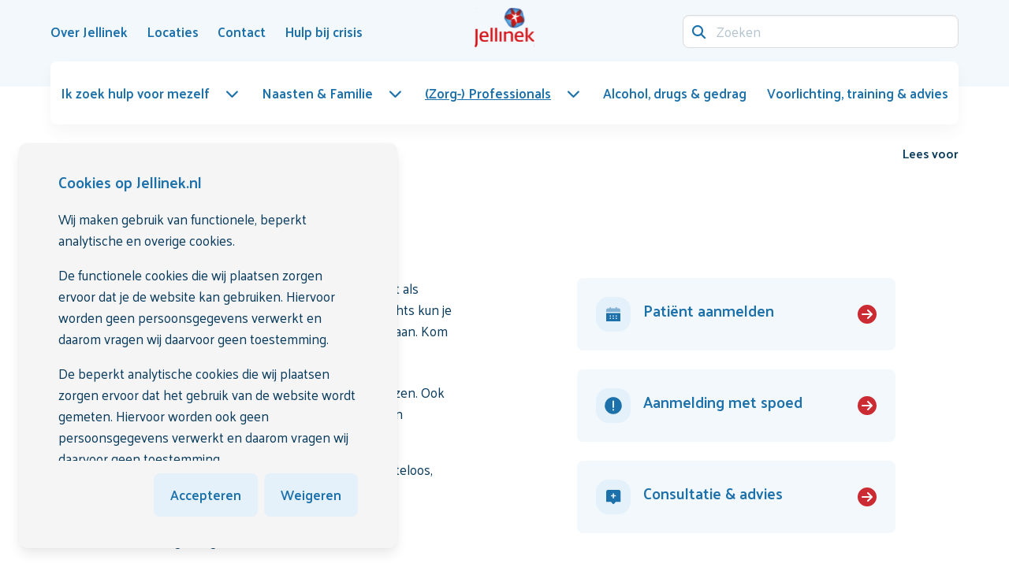

--- FILE ---
content_type: text/html; charset=utf-8
request_url: https://www.jellinek.nl/zorg-professionals/verwijzers/
body_size: 21712
content:
<!DOCTYPE html>
<html class="nojs has-navbar-fixed-top " lang="nl-nl">
<head>

    <script>

                window.dataLayer = window.dataLayer || [];
                function gtag() { dataLayer.push(arguments); }

                gtag('consent', 'default', {
                    'functionality_storage': 'granted',
                    'security_storage': 'granted',
                    'personalization_storage': 'denied',
                    'ad_storage': 'denied',
                    'ads_data_redaction': 'true',
                    'ad_user_data': 'denied',
                    'ad_personalization': 'denied',
                    'analytics_storage': 'denied'
                });
    </script>
        <!-- Google Tag Manager -->
        <script>
            (function (w, d, s, l, i) {
            w[l] = w[l] || []; w[l].push({
            'gtm.start':
            new Date().getTime(), event: 'gtm.js'
            }); var f = d.getElementsByTagName(s)[0],
            j = d.createElement(s), dl = l != 'dataLayer' ? '&l=' + l : ''; j.async = true; j.src =
            'https://www.googletagmanager.com/gtm.js?id=' + i + dl; f.parentNode.insertBefore(j, f);
            })(window, document, 'script', 'dataLayer', 'GTM-PJL6CQ');</script>
        <!-- End Google Tag Manager -->

    <meta charset="utf-8">
    <meta name="viewport" content="width=device-width, initial-scale=1.0">
    <meta http-equiv="X-UA-Compatible" content="IE=Edge">

    <link rel="apple-touch-icon" sizes="152x152" href="/favicons/Jellinek/apple-touch-icon.png">
    <link rel="icon" type="image/png" sizes="32x32" href="/favicons/Jellinek/favicon-32x32.png">
    <link rel="icon" type="image/png" sizes="16x16" href="/favicons/Jellinek/favicon-16x16.png">
    <link rel="manifest" href="/favicons/Jellinek/site.webmanifest">
    <link rel="mask-icon" color="#cb2b33" href="/favicons/Jellinek/safari-pinned-tab.svg">
    <link rel="shortcut icon" href="/favicons/Jellinek/favicon.ico">
    <meta name="msapplication-TileColor" content="#cb2b33">
    <meta name="msapplication-config" content="/favicons/Jellinek/browserconfig.xml">
    <meta name="theme-color" content="#ffffff">
    <meta name="node" content="2567" />

    <style>
    html {
        transition: opacity 300ms ease;
    }

        html.nojs {
            opacity: 0;
            visibility: hidden;
        }
</style>

<link rel="preconnect" href="https://fonts.googleapis.com">
<link rel="preconnect" crossorigin href="https://fonts.gstatic.com">
<link rel="stylesheet" href="https://fonts.googleapis.com/css2?family=Palanquin:wght@400;500;600;700&amp;display=swap">
<link rel="stylesheet" href="https://api.fontshare.com/v2/css?f[]=clash-display@200,300,400,500,600,700,1&amp;display=swap">

<noscript>
    <style>
        html.nojs {
            opacity: 1;
            visibility: visible;
        }
    </style>
</noscript>



<link rel="stylesheet" href="/dist/css/main.min.css?2e679d77e70e2d9b879f">



<script defer src="/dist/js/main.bundle.js?2e679d77e70e2d9b879f"></script>


<script src="https://ajax.googleapis.com/ajax/libs/jquery/3.5.1/jquery.min.js"></script>


    <meta name="robots" content="index, follow" />

        <title>Verwijzers | Jellinek</title>
        <link rel="canonical" href="https://www.jellinek.nl/zorg-professionals/verwijzers/" />

            <link rel="alternate" hreflang="nl-nl" href="https://www.jellinek.nl/zorg-professionals/verwijzers/" />

        <link rel="preconnect" href="https://cdn-eu.readspeaker.com">
        <link rel="dns-prefetch" href="//cdn-eu.readspeaker.com">
        <script>
            window.rsConf = {
                general: { usePost: true }
            };
        </script>
        <script type="text/javascript" id="rs_req_Init" defer src="https://cdn-eu.readspeaker.com/script/14388/webReader/webReader.js?pids=wr&amp;notools=1"></script>
</head>
<body class="theme-jellinek page-content">
        <!-- Google Tag Manager (noscript) -->
        <div class="is-hidden is-invisible">

            <noscript>
                <iframe src="https://www.googletagmanager.com/ns.html?id=GTM-PJL6CQ"></iframe>
            </noscript>
        </div>
        <!-- End Google Tag Manager (noscript) -->

    
<header class="header">
    <nav id="navbar" class="navbar navbar--main is-fixed-top" role="navigation" aria-label="main navigation">
        <div class="container">
            <div class="navbar-brand">
                    <a class="navbar-item logo" href="/home/" title="Home" aria-label="Logo">
                        <img src="/media/beudlzyg/jellinek_logo_rgb-1-1.svg" alt="Logo" width="75" height="50">
                    </a>
                <a role="button" id="navbar-burger" class="hamburger hamburger--collapse is-hidden-desktop ml-auto"
                   aria-label="menu" aria-expanded="false" data-target="mainmenu">
                    <span class="hamburger-box">
                        <span class="hamburger-inner"></span>
                    </span>
                </a>
            </div>
            <div class="navbar-menu">
                <div class="navbar-start">
                            <a class="navbar-item has-hover" href="/over-jellinek/" >
                                <span>Over Jellinek</span>
                            </a>
                            <a class="navbar-item has-hover" href="/locaties/" >
                                <span>Locaties</span>
                            </a>
                            <a class="navbar-item has-hover" href="/contact/" >
                                <span>Contact</span>
                            </a>
                            <a class="navbar-item has-hover" href="/hulp-bij-crisis/" >
                                <span>Hulp bij crisis</span>
                            </a>
                </div>
                <div class="navbar-end">
                    <form method="GET" action="/search/" class="is-flex is-align-items-center">
                        <div class="navbar-item field has-addons">
                            <div class="control has-icons-left is-flex-grow-1">
                                <input name="q" class="input" type="search" placeholder="Zoeken">
                                <span class="icon is-small is-left">
                                    <i class="fa-solid fa-magnifying-glass"></i>
                                </span>
                            </div>
                        </div>
                    </form>
                </div>
            </div>
        </div>
        <div class="container navbar navbar--secondary">
            <div class="navbar-menu" id="mainmenu">
                <div class="navbar-start">
                        <nav class="mainmenu has-background-white is-relative">
        <ul class="mainmenu-list" id="mainmenu-list">
            <li class="is-hidden-desktop p-0 m-0 nodrill">
                <form method="GET" action="/search/" class="mainmenu-form">
                    <div class="field has-addons">
                        <div class="control has-icons-left is-flex-grow-1">
                            <input name="q" class="input" type="search" placeholder="Zoeken">
                            <span class="icon is-small is-left">
                                <i class="fa-solid fa-magnifying-glass"></i>
                            </span>
                        </div>
                    </div>
                </form>
            </li>
                    <li>
                        <a class="mainmenu-ancestorlink has-hover mainmenu-dropdownlink is-flex is-align-items-center is-justify-content-space-between is-relative is-hidden-touch " href="/ik-zoek-hulp-voor-mezelf/">
                            <span>Ik zoek hulp voor mezelf</span>
                            <span class="icon ml-4"><i class="fa-solid fa-chevron-down"></i></span>
                        </a>
                        <a href="#" class="mainmenu-ancestorlink mainmenu-drilldownlink is-flex is-justify-content-space-between is-relative is-hidden-desktop " role="button">
                            <span>Ik zoek hulp voor mezelf</span>
                            <span class="icon"><i class="fa-solid fa-chevron-right"></i></span>
                        </a>
        <ul class="mainmenu-child mainmenu-child--first has-background-white">
            <li class="is-hidden-desktop">
                <a href="#" class="mainmenu-backlink is-block" data-action="back" role="button">
                    <span class="icon has-background-primary is-rounded mr-3"><i class="fa-solid fa-arrow-left"></i></span>
                    <span>Terug</span>
                </a>
            </li>
            <li class="is-hidden-desktop">
                <a class="has-hover is-block is-flex is-justify-content-space-between is-align-items-center mainmenu-categorylink" href="/ik-zoek-hulp-voor-mezelf/">
                    <div>
                        <span>Ik zoek hulp voor mezelf</span>
                    </div>
                </a>
            </li>
            <li class="p-0 m-0 is-hidden-desktop"><hr /></li>
                    <li>
                        <a class="has-hover is-block is-flex is-justify-content-space-between is-align-items-center " href="/ik-zoek-hulp-voor-mezelf/heb-ik-een-verslaving/">
                            <div>
                                <span>Heb ik een verslaving?</span>
                                    <span class="has-text-text is-size-9 has-text-weight-medium is-hidden-touch no-hover is-block mt-2">Test je gebruik</span>
                            </div>
                        </a>
                    </li>
                    <li>
                        <a class="mainmenu-dropdownlink has-hover is-flex is-align-items-center is-justify-content-space-between is-relative is-hidden-touch " href="/ik-zoek-hulp-voor-mezelf/behandelingen/">
                            <div class="mainmenu-dropdownlink__inner">
                                <span>Behandelingen bij Jellinek</span>
                                    <span class="has-text-text is-size-9 has-text-weight-medium is-hidden-touch no-hover is-block mt-2">Wat kun je verwachten? En wat zijn wachttijden en soorten behandeling?</span>
                            </div>
                            <span class="icon ml-4"><i class="fa-solid fa-chevron-down"></i></span>
                        </a>
                        <a href="#" class="mainmenu-drilldownlink is-flex is-align-items-center is-justify-content-space-between is-relative is-hidden-desktop " role="button">
                            <span>Behandelingen bij Jellinek</span>
                            <span class="icon"><i class="fa-solid fa-chevron-right"></i></span>
                        </a>
                        <ul class="mainmenu-child mainmenu-child--second has-background-white">
                            <li class="is-hidden-desktop">
                                <a href="#" class="mainmenu-backlink is-block" data-action="back" role="button">
                                    <span class="icon has-background-primary is-rounded mr-3"><i class="fa-solid fa-arrow-left"></i></span>
                                    <span>Terug naar Ik zoek hulp voor mezelf</span>
                                </a>
                            </li>
                            <li class="is-hidden-desktop">
                                <a class="has-hover is-block is-flex is-justify-content-space-between is-align-items-center mainmenu-categorylink" href="/ik-zoek-hulp-voor-mezelf/behandelingen/">
                                    <div>
                                        <span>Behandelingen bij Jellinek</span>
                                    </div>
                                </a>
                            </li>
                            <li class="is-hidden-desktop p-0 m-0"><hr /></li>
                                <li>
                                    <a class="has-hover is-flex is-justify-content-space-between is-block " href="/ik-zoek-hulp-voor-mezelf/behandelingen/behandeltraject/">
                                        <span>Behandeltraject</span>
                                    </a>
                                </li>
                                <li>
                                    <a class="has-hover is-flex is-justify-content-space-between is-block " href="/ik-zoek-hulp-voor-mezelf/behandelingen/volwassenen/">
                                        <span>Behandelingen voor volwassenen</span>
                                    </a>
                                </li>
                                <li>
                                    <a class="has-hover is-flex is-justify-content-space-between is-block " href="/ik-zoek-hulp-voor-mezelf/behandelingen/jeugd/">
                                        <span>Behandelingen voor de jeugd</span>
                                    </a>
                                </li>
                                <li>
                                    <a class="has-hover is-flex is-justify-content-space-between is-block " href="/ik-zoek-hulp-voor-mezelf/behandelingen/wachttijden/">
                                        <span>Wachttijden</span>
                                    </a>
                                </li>
                        </ul>
                    </li>
                    <li>
                        <a class="has-hover is-block is-flex is-justify-content-space-between is-align-items-center " href="/ik-zoek-hulp-voor-mezelf/zelfstandig-minderenstoppen/">
                            <div>
                                <span>Zelfstandig minderen/stoppen</span>
                                    <span class="has-text-text is-size-9 has-text-weight-medium is-hidden-touch no-hover is-block mt-2">Jellinek Online Zelfhulp</span>
                            </div>
                        </a>
                    </li>
                <li class="is-hidden-touch is-fullwidth">
                    <a href="/aanmelding/" class="button is-primary cta is-fullwidth">
                        <span>Meld je aan voor een intake</span>
                        <span class="icon has-background-white has-text-link is-rounded ml-auto"><i class="fa-solid fa-arrow-right"></i></span>
                    </a>
                </li>
        </ul>
                    </li>
                    <li>
                        <a class="mainmenu-ancestorlink has-hover mainmenu-dropdownlink is-flex is-align-items-center is-justify-content-space-between is-relative is-hidden-touch " href="/naasten-familie/">
                            <span>Naasten &amp; Familie</span>
                            <span class="icon ml-4"><i class="fa-solid fa-chevron-down"></i></span>
                        </a>
                        <a href="#" class="mainmenu-ancestorlink mainmenu-drilldownlink is-flex is-justify-content-space-between is-relative is-hidden-desktop " role="button">
                            <span>Naasten &amp; Familie</span>
                            <span class="icon"><i class="fa-solid fa-chevron-right"></i></span>
                        </a>
        <ul class="mainmenu-child mainmenu-child--first has-background-white">
            <li class="is-hidden-desktop">
                <a href="#" class="mainmenu-backlink is-block" data-action="back" role="button">
                    <span class="icon has-background-primary is-rounded mr-3"><i class="fa-solid fa-arrow-left"></i></span>
                    <span>Terug</span>
                </a>
            </li>
            <li class="is-hidden-desktop">
                <a class="has-hover is-block is-flex is-justify-content-space-between is-align-items-center mainmenu-categorylink" href="/naasten-familie/">
                    <div>
                        <span>Naasten &amp; Familie</span>
                    </div>
                </a>
            </li>
            <li class="p-0 m-0 is-hidden-desktop"><hr /></li>
                    <li>
                        <a class="mainmenu-dropdownlink has-hover is-flex is-align-items-center is-justify-content-space-between is-relative is-hidden-touch " href="/naasten-familie/voor-partners-familie-vrienden/">
                            <div class="mainmenu-dropdownlink__inner">
                                <span>Voor partners, familie &amp; vrienden</span>
                                    <span class="has-text-text is-size-9 has-text-weight-medium is-hidden-touch no-hover is-block mt-2">Sterk Ernaast</span>
                            </div>
                            <span class="icon ml-4"><i class="fa-solid fa-chevron-down"></i></span>
                        </a>
                        <a href="#" class="mainmenu-drilldownlink is-flex is-align-items-center is-justify-content-space-between is-relative is-hidden-desktop " role="button">
                            <span>Voor partners, familie &amp; vrienden</span>
                            <span class="icon"><i class="fa-solid fa-chevron-right"></i></span>
                        </a>
                        <ul class="mainmenu-child mainmenu-child--second has-background-white">
                            <li class="is-hidden-desktop">
                                <a href="#" class="mainmenu-backlink is-block" data-action="back" role="button">
                                    <span class="icon has-background-primary is-rounded mr-3"><i class="fa-solid fa-arrow-left"></i></span>
                                    <span>Terug naar Naasten &amp; Familie</span>
                                </a>
                            </li>
                            <li class="is-hidden-desktop">
                                <a class="has-hover is-block is-flex is-justify-content-space-between is-align-items-center mainmenu-categorylink" href="/naasten-familie/voor-partners-familie-vrienden/">
                                    <div>
                                        <span>Voor partners, familie &amp; vrienden</span>
                                    </div>
                                </a>
                            </li>
                            <li class="is-hidden-desktop p-0 m-0"><hr /></li>
                                <li>
                                    <a class="has-hover is-flex is-justify-content-space-between is-block " href="/naasten-familie/voor-partners-familie-vrienden/naastenraad/">
                                        <span>Naastenraad</span>
                                    </a>
                                </li>
                                <li>
                                    <a class="has-hover is-flex is-justify-content-space-between is-block " href="/naasten-familie/voor-partners-familie-vrienden/familievertrouwenspersoon/">
                                        <span>Familievertrouwenspersoon</span>
                                    </a>
                                </li>
                        </ul>
                    </li>
                    <li>
                        <a class="has-hover is-block is-flex is-justify-content-space-between is-align-items-center " href="/naasten-familie/voor-kinderen/">
                            <div>
                                <span>Voor kinderen</span>
                                    <span class="has-text-text is-size-9 has-text-weight-medium is-hidden-touch no-hover is-block mt-2">KOPP/KOV</span>
                            </div>
                        </a>
                    </li>
                    <li>
                        <a class="has-hover is-block is-flex is-justify-content-space-between is-align-items-center " href="/naasten-familie/voor-ouders/">
                            <div>
                                <span>Voor ouders</span>
                                    <span class="has-text-text is-size-9 has-text-weight-medium is-hidden-touch no-hover is-block mt-2">Jellinek Jeugdpreventie</span>
                            </div>
                        </a>
                    </li>
        </ul>
                    </li>
                    <li>
                        <a class="mainmenu-ancestorlink has-hover mainmenu-dropdownlink is-flex is-align-items-center is-justify-content-space-between is-relative is-hidden-touch is-active" href="/zorg-professionals/">
                            <span>(Zorg-) Professionals</span>
                            <span class="icon ml-4"><i class="fa-solid fa-chevron-down"></i></span>
                        </a>
                        <a href="#" class="mainmenu-ancestorlink mainmenu-drilldownlink is-flex is-justify-content-space-between is-relative is-hidden-desktop is-active" role="button">
                            <span>(Zorg-) Professionals</span>
                            <span class="icon"><i class="fa-solid fa-chevron-right"></i></span>
                        </a>
        <ul class="mainmenu-child mainmenu-child--first has-background-white">
            <li class="is-hidden-desktop">
                <a href="#" class="mainmenu-backlink is-block" data-action="back" role="button">
                    <span class="icon has-background-primary is-rounded mr-3"><i class="fa-solid fa-arrow-left"></i></span>
                    <span>Terug</span>
                </a>
            </li>
            <li class="is-hidden-desktop">
                <a class="has-hover is-block is-flex is-justify-content-space-between is-align-items-center mainmenu-categorylink" href="/zorg-professionals/">
                    <div>
                        <span>(Zorg-) Professionals</span>
                    </div>
                </a>
            </li>
            <li class="p-0 m-0 is-hidden-desktop"><hr /></li>
                    <li>
                        <a class="mainmenu-dropdownlink has-hover is-flex is-align-items-center is-justify-content-space-between is-relative is-hidden-touch is-active" href="/zorg-professionals/verwijzers/">
                            <div class="mainmenu-dropdownlink__inner">
                                <span>Verwijzers</span>
                                    <span class="has-text-text is-size-9 has-text-weight-medium is-hidden-touch no-hover is-block mt-2">Ondersteuning voor huisartsen, praktijkondersteuners en andere verwijzers</span>
                            </div>
                            <span class="icon ml-4"><i class="fa-solid fa-chevron-down"></i></span>
                        </a>
                        <a href="#" class="mainmenu-drilldownlink is-flex is-align-items-center is-justify-content-space-between is-relative is-hidden-desktop is-active" role="button">
                            <span>Verwijzers</span>
                            <span class="icon"><i class="fa-solid fa-chevron-right"></i></span>
                        </a>
                        <ul class="mainmenu-child mainmenu-child--second has-background-white">
                            <li class="is-hidden-desktop">
                                <a href="#" class="mainmenu-backlink is-block" data-action="back" role="button">
                                    <span class="icon has-background-primary is-rounded mr-3"><i class="fa-solid fa-arrow-left"></i></span>
                                    <span>Terug naar (Zorg-) Professionals</span>
                                </a>
                            </li>
                            <li class="is-hidden-desktop">
                                <a class="has-hover is-block is-flex is-justify-content-space-between is-align-items-center mainmenu-categorylink" href="/zorg-professionals/verwijzers/">
                                    <div>
                                        <span>Verwijzers</span>
                                    </div>
                                </a>
                            </li>
                            <li class="is-hidden-desktop p-0 m-0"><hr /></li>
                                <li>
                                    <a class="has-hover is-flex is-justify-content-space-between is-block " href="/zorg-professionals/verwijzers/patient-aanmelden/">
                                        <span>Pati&#xEB;nt aanmelden</span>
                                    </a>
                                </li>
                                <li>
                                    <a class="has-hover is-flex is-justify-content-space-between is-block " href="/zorg-professionals/verwijzers/aanmelding-met-spoed/">
                                        <span>Aanmelding met spoed</span>
                                    </a>
                                </li>
                                <li>
                                    <a class="has-hover is-flex is-justify-content-space-between is-block " href="/zorg-professionals/verwijzers/behandelaanbod-jellinek/">
                                        <span>Behandelaanbod Jellinek</span>
                                    </a>
                                </li>
                                <li>
                                    <a class="has-hover is-flex is-justify-content-space-between is-block " href="/zorg-professionals/verwijzers/deskundigheidsbevordering-preventieaanbod/">
                                        <span>Deskundigheidsbevordering &amp; preventieaanbod</span>
                                    </a>
                                </li>
                                <li>
                                    <a class="has-hover is-flex is-justify-content-space-between is-block " href="/zorg-professionals/verwijzers/hulp-bij-signaleren/">
                                        <span>Hulp bij signaleren</span>
                                    </a>
                                </li>
                                <li>
                                    <a class="has-hover is-flex is-justify-content-space-between is-block " href="/zorg-professionals/verwijzers/consultatie-advies/">
                                        <span>Consultatie &amp; advies</span>
                                    </a>
                                </li>
                        </ul>
                    </li>
                    <li>
                        <a class="has-hover is-block is-flex is-justify-content-space-between is-align-items-center " href="/zorg-professionals/ander-type-professionals/">
                            <div>
                                <span>Andere type professionals</span>
                                    <span class="has-text-text is-size-9 has-text-weight-medium is-hidden-touch no-hover is-block mt-2">Ondersteuning bij de omgang met risicovol middelengebruik in de praktijk</span>
                            </div>
                        </a>
                    </li>
        </ul>
                    </li>
                    <li>
                        <a class="mainmenu-ancestorlink has-hover is-flex is-align-items-center is-justify-content-space-between is-block " href="/alcohol-drugs-gedrag/">
                            <span>Alcohol, drugs &amp; gedrag</span>
                        </a>
                    </li>
                    <li>
                        <a class="mainmenu-ancestorlink has-hover is-flex is-align-items-center is-justify-content-space-between is-block " href="/voorlichting-training-advies/">
                            <span>Voorlichting, training &amp; advies</span>
                        </a>
                    </li>
            <li class="is-hidden-desktop p-0 m-0 nodrill"><hr /></li>
                <li class="is-hidden-desktop nodrill">
                    <a class="is-flex is-align-items-center is-justify-content-space-between is-block" href="/over-jellinek/">
                        <span>Over Jellinek</span>
                    </a>
                </li>
                <li class="is-hidden-desktop nodrill">
                    <a class="is-flex is-align-items-center is-justify-content-space-between is-block" href="/locaties/">
                        <span>Locaties</span>
                    </a>
                </li>
                <li class="is-hidden-desktop nodrill">
                    <a class="is-flex is-align-items-center is-justify-content-space-between is-block" href="/contact/">
                        <span>Contact</span>
                    </a>
                </li>
                <li class="is-hidden-desktop nodrill">
                    <a class="is-flex is-align-items-center is-justify-content-space-between is-block" href="/hulp-bij-crisis/">
                        <span>Hulp bij crisis</span>
                    </a>
                </li>
            <li class="is-hidden-desktop p-0 m-0 nodrill"><hr /></li>
                <li class="is-hidden-desktop p-0 m-0 nodrill">
                    <div class="dropdown is-clickable is-hidden-desktop">
                        <div class="dropdown-trigger">
                            <button class="button" aria-haspopup="true" aria-controls="dropdown-language">
                                <span class="icon">
                                    <img src="/svg/socials_language/Dutch.svg" width="20" height="20" alt="NL Flag" />
                                </span>
                                <span>NL</span>
                                <span class="icon has-text-link is-small">
                                    <i class="fa-solid fa-chevron-down" aria-hidden="true"></i>
                                </span>
                            </button>
                        </div>
                        <div class="dropdown-menu" id="dropdown-language" role="menu">
                            <div class="dropdown-content is-clipped">
                                    <a href="#" class="dropdown-item is-flex is-align-items-center ">
                                        <span class="icon mr-1">
                                            <img src="/svg/socials_language/English.svg" width="20" height="20" alt="EN" />
                                        </span>
                                        <span class="mr-2">EN</span>
                                    </a>
                                    <a href="/zorg-professionals/verwijzers/" class="dropdown-item is-flex is-align-items-center is-active">
                                        <span class="icon mr-1">
                                            <img src="/svg/socials_language/Dutch.svg" width="20" height="20" alt="NL" />
                                        </span>
                                        <span class="mr-2">NL</span>
                                            <span class="icon has-text-link ml-auto">
                                                <i class="fa-solid fa-check"></i>
                                            </span>
                                    </a>
                                    <a href="#" class="dropdown-item is-flex is-align-items-center ">
                                        <span class="icon mr-1">
                                            <img src="/svg/socials_language/Arabic.svg" width="20" height="20" alt="AR" />
                                        </span>
                                        <span class="mr-2">AR</span>
                                    </a>
                                    <a href="#" class="dropdown-item is-flex is-align-items-center ">
                                        <span class="icon mr-1">
                                            <img src="/svg/socials_language/Turkish.svg" width="20" height="20" alt="TR" />
                                        </span>
                                        <span class="mr-2">TR</span>
                                    </a>
                            </div>
                        </div>
                    </div>
                </li>
        </ul>
    </nav>


                </div>
            </div>
        </div>
    </nav>
</header>


    <main id="maincontent">
        



    <section class="hero is-relative   is-fullwidth has-fatlinks">
            <div class="hero-body">
                <div class="container">
                    <div class="columns is-vcentered">
                        <div class="column is-half">
                            <div class="box is-capped is-shadowless">
                                    <h1 class="title is-1">Verwijzers</h1>
                                    <div class="content">Op deze pagina vind je alle informatie die je nodig hebt als verwijzer naar de verslavingszorg. Via de knoppen rechts kun je snel naar informatie over aanmelding en consultatie gaan. Kom je er niet helemaal uit? Neem dan contact met ons op.</div>
                                        <div class="is-flex is-align-items-center">
                                            <div>
                                                    <div class="content mb-0">
                                                        <div data-ogsc="black" data-olk-copy-source="MessageBody">Er valt veel winst te behalen door vroegtijdig te verwijzen. Ook als de problemen nog niet zo zwaar zijn kan er worden verwezen naar laagdrempelig aanbod:</div>
<ul data-editing-info="{&quot;applyListStyleFromLevel&quot;:false,&quot;unorderedStyleType&quot;:4}">
<li data-ogsc="black">
<div data-ogsc="">Minder last van wachttijden. Preventie werkt kosteloos, anoniem en zonder dossieropbouw.</div>
</li>
<li data-ogsc="black">
<div data-ogsc="">Minder stress in de thuissituatie.</div>
</li>
<li data-ogsc="black">
<div data-ogsc="">Minder hoge zorgkosten.</div>
</li>
</ul>
                                                    </div>
                                            </div>
                                        </div>
                                    <div class="buttons mt-5">
                                                    <a href="tel:0885051202" class="button is-primary mb-0 mr-0"
                                                       >
                                                        <span class="mr-auto">
                                                                <span class="icon"><i class="fa-solid fa-phone-flip"></i></span>
                                                            <span>Bel ons: 088 505 1202</span>
                                                        </span>
                                                        <span class="icon has-background-white has-text-link is-rounded ml-3">
                                                            <i class="fa-solid fa-arrow-right"></i>
                                                        </span>
                                                    </a>
                                    </div>
                            </div>
                        </div>
                            <div class="column is-half">
                                <div class="box is-shadowless hero-body__cards">
                                        <div class="block">
                                            <a href="/zorg-professionals/verwijzers/patient-aanmelden/" class="card is-block has-background-color"
                                               >
                                                <div class="card-content is-flex">
                                                        <span class="icon has-svg has-background-highlight mr-4">
                                                            <img src="/media/kgbnmaed/kalender.svg" alt="Kalender" width="24" height="24">
                                                        </span>
                                                        <div>
                                                                <h2 class="title is-4 mb-2">Pati&#xEB;nt aanmelden</h2>
                                                        </div>
                                                    <span class="has-hover">
                                                        <span class="has-text-link is-hidden-tablet is-underlined">Meer informatie</span>
                                                        <span class="icon has-background-primary is-rounded">
                                                            <i class="fa-solid fa-arrow-right"></i>
                                                        </span>
                                                    </span>
                                                </div>
                                            </a>
                                        </div>
                                        <div class="block">
                                            <a href="/zorg-professionals/verwijzers/aanmelding-met-spoed/" class="card is-block has-background-color"
                                               >
                                                <div class="card-content is-flex">
                                                        <span class="icon has-svg has-background-highlight mr-4">
                                                            <img src="/media/gpghnlam/attention.svg" alt="Attention" width="24" height="24">
                                                        </span>
                                                        <div>
                                                                <h2 class="title is-4 mb-2">Aanmelding met spoed</h2>
                                                        </div>
                                                    <span class="has-hover">
                                                        <span class="has-text-link is-hidden-tablet is-underlined">Meer informatie</span>
                                                        <span class="icon has-background-primary is-rounded">
                                                            <i class="fa-solid fa-arrow-right"></i>
                                                        </span>
                                                    </span>
                                                </div>
                                            </a>
                                        </div>
                                        <div class="block">
                                            <a href="/zorg-professionals/verwijzers/consultatie-advies/" class="card is-block has-background-color"
                                               >
                                                <div class="card-content is-flex">
                                                        <span class="icon has-svg has-background-highlight mr-4">
                                                            <img src="/media/iimfm1lx/adviesgesprek.svg" alt="Adviesgesprek" width="24" height="24">
                                                        </span>
                                                        <div>
                                                                <h2 class="title is-4 mb-2">Consultatie &amp; advies</h2>
                                                        </div>
                                                    <span class="has-hover">
                                                        <span class="has-text-link is-hidden-tablet is-underlined">Meer informatie</span>
                                                        <span class="icon has-background-primary is-rounded">
                                                            <i class="fa-solid fa-arrow-right"></i>
                                                        </span>
                                                    </span>
                                                </div>
                                            </a>
                                        </div>
                                </div>
                            </div>
                    </div>
                </div>
            </div>
    </section>


<section class="section-breadcrumb">
    <div class="container">
        <div class="columns is-mobile is-vcentered">
            <div class="column">
                
    <nav class="breadcrumb has-arrow-separator" aria-label="breadcrumbs">
        <ul itemscope itemtype="https://schema.org/BreadcrumbList">
                <li itemprop="itemListElement" itemscope itemtype="https://schema.org/ListItem">
                    <a href="https://www.jellinek.nl/" itemprop="item" title="(Zorg-) Professionals">
                        <span class="icon breadcrumb__home is-hidden-touch">
                            <i class="fa-solid fa-house"></i>
                        </span>
                            <meta itemprop="name" content="(Zorg-) Professionals" />

                    </a>
                    <meta itemprop="position" content="1" />
                </li>
                <li itemprop="itemListElement" itemscope itemtype="https://schema.org/ListItem">
                    <a href="https://www.jellinek.nl/zorg-professionals/" itemprop="item" class="has-hover" title="(Zorg-) Professionals">
                        <span class="icon has-background-primary is-rounded mr-2 is-hidden-desktop">
                            <i class="fa-solid fa-chevron-left"></i>
                        </span>
                        <span class="breadcrumb__text is-size-9 is-hidden-touch" itemprop="name">(Zorg-) Professionals</span>
                        <span class="breadcrumb__text is-hidden-desktop is-size-9">Terug</span>

                    </a>
                    <meta itemprop="position" content="2" />
                </li>
                <li itemprop="itemListElement" itemscope itemtype="https://schema.org/ListItem" class="is-hidden">
                    <a href="https://www.jellinek.nl/zorg-professionals/verwijzers/" itemprop="item">
                        <span class="breadcrumb__text" itemprop="name">Verwijzers</span>

                    </a>
                    <meta itemprop="position" content="3" />
                </li>
        </ul>
    </nav>

            </div>
            <div class="column is-narrow">
                
<div class="columns is-mobile is-justify-content-end">
        <div class="column is-narrow">
            <div id="readspeaker_button1" class="rs_skip rsbtn rs_preserve">
                <a rel="nofollow" class="rsbtn_play" title="Laat de tekst voorlezen met ReadSpeaker webReader" href="https://app-eu.readspeaker.com/cgi-bin/rsent?customerid=14388&amp;lang=nl_nl&amp;readid=maincontent&amp;url=https://www.jellinek.nl/zorg-professionals/verwijzers/">
                    <span class="rsbtn_left rsimg rspart"><span class="rsbtn_text"><span>Lees voor</span></span></span>
                    <span class="rsbtn_right rsimg rsplay rspart"></span>
                </a>
            </div>
        </div>
</div>

            </div>
        </div>
    </div>
</section>







<section id="wat-vind-je-verder-op-deze-pagina-3a55" class="section widget widget-toc widget--highlight">
        <div class="container-clipped">
                <a class="title is-3 has-background-lightblue is-flex is-vcentered is-justify-content-space-between is-toc mb-0"
                   href="#toc-3a556905-bcb0-4804-9a46-345ce3829ea4" data-action="collapse" class="collapse-trigger">
                    <span class="pt-1">Wat vind je verder op deze pagina?</span>

                    <span class="icon is-rounded">
                        <i class="fa-solid fa-chevron-down is-size-9"></i>
                    </span>
                </a>
                <div class="content has-background-lightblue is-collapsible" id="toc-3a556905-bcb0-4804-9a46-345ce3829ea4">
                    <ol class="columns is-multiline is-variable is-5 is-vcentered p-3 my-0">
                                <li class="column is-full mt-0 has-text-link has-weight-semibold py-3">
                                    <a href="#behandelaanbod-en-wachttijden-719c" class="is-anchor">
                                        <span>Behandelaanbod en wachttijden</span>
                                    </a>
                                </li>
                                <li class="column is-full mt-0 has-text-link has-weight-semibold py-3">
                                    <a href="#locaties-a5cd" class="is-anchor">
                                        <span>Locaties</span>
                                    </a>
                                </li>
                                <li class="column is-full mt-0 has-text-link has-weight-semibold py-3">
                                    <a href="#hoe-signaleer-of-screen-ik-op-risicovol-gebruik-bij-mijn-patient-87e0" class="is-anchor">
                                        <span>Hoe signaleer of screen ik op risicovol gebruik bij mijn pati&#xEB;nt?</span>
                                    </a>
                                </li>
                                <li class="column is-full mt-0 has-text-link has-weight-semibold py-3">
                                    <a href="#trainingen-en-ander-kosteloos-aanbod-voor-zorgprofessionals-7302" class="is-anchor">
                                        <span>Trainingen en ander kosteloos aanbod voor zorgprofessionals </span>
                                    </a>
                                </li>
                                <li class="column is-full mt-0 has-text-link has-weight-semibold py-3">
                                    <a href="#casuistiek-voorbeelden-9b8d" class="is-anchor">
                                        <span>Casu&#xEF;stiek voorbeelden</span>
                                    </a>
                                </li>
                                <li class="column is-full mt-0 has-text-link has-weight-semibold py-3">
                                    <a href="#contactpersonen-in-de-wijk-9274" class="is-anchor">
                                        <span>Contactpersonen in de wijk</span>
                                    </a>
                                </li>
                                <li class="column is-full mt-0 has-text-link has-weight-semibold py-3">
                                    <a href="#nieuwsbrief-voor-professionals-cb81" class="is-anchor">
                                        <span>Nieuwsbrief voor professionals</span>
                                    </a>
                                </li>
                    </ol>

                </div>
        </div>
</section>

<section id="behandelaanbod-en-wachttijden-719c" class="section widget widget-ctas ">
    <div class="container">
        
    <h2 class="title is-2 widget-striped-title">Behandelaanbod en wachttijden</h2>


        <div class="columns is-multiline mt-5">
                <div class="column is-half is-one-third-desktop widget-ctas__item">
                        <a href="/ik-zoek-hulp-voor-mezelf/behandelingen/volwassenen/" class="card is-flex is-flex-direction-column is-fullheight " >
                                <div class="card-image">
                                    <!--RENDERING IMAGE : cropname:previewImage_  pictureClass:image  altText:Jellinek Psycholoog Clint (2)-->
        <picture class="image">
            <source type="image/webp"
                    srcset="/media/slzeyiom/jellinek-psycholoog-clint-2.jpg?width=800&height=400&format=webp&quality=90&v=1daf4a5d05a2200 1x"
                    media="(max-width: 833px)"
                    sizes="800px" />
            <source srcset="/media/slzeyiom/jellinek-psycholoog-clint-2.jpg?width=800&height=400&v=1daf4a5d05a2200 1x"
                    media="(max-width: 833px)"
                    sizes="800px" />
            <source type="image/webp"
                    srcset="/media/slzeyiom/jellinek-psycholoog-clint-2.jpg?width=400&height=200&format=webp&quality=90&v=1daf4a5d05a2200 1x"
                    
                    sizes="400px" />
            <source srcset="/media/slzeyiom/jellinek-psycholoog-clint-2.jpg?width=400&height=200&v=1daf4a5d05a2200 1x"
                    
                    sizes="400px" />
            <img src="/media/slzeyiom/jellinek-psycholoog-clint-2.jpg?width=400&amp;height=200&amp;v=1daf4a5d05a2200"
                 alt="Jellinek Psycholoog Clint (2)"
                 width="400"
                 height="200"
                 loading="lazy"
                 onerror="this.onerror=null; this.style.backgroundColor='#cccccc'" />
        </picture>

                                </div>
        <div class="card-content is-flex is-flex-direction-column is-flex-grow-2">
                <h3 class="title is-4">Behandelingen voor volwassenen</h3>
                <span class="has-hover mt-auto">
                    <span class="is-size-body">Meer informatie</span>
                    <span class="icon is-rounded has-background-primary ml-2">
                        <i class="fa-solid fa-arrow-right"></i>
                    </span>
                </span>
        </div>
                        </a>
                </div>
                <div class="column is-half is-one-third-desktop widget-ctas__item">
                        <a href="/ik-zoek-hulp-voor-mezelf/behandelingen/jeugd/" class="card is-flex is-flex-direction-column is-fullheight " >
                                <div class="card-image">
                                    <!--RENDERING IMAGE : cropname:previewImage_  pictureClass:image  altText:Arkin Jeugd En Gezin-->
        <picture class="image">
            <source type="image/webp"
                    srcset="/media/fguiafxb/arkin-jeugd-en-gezin-4.jpg?rxy=0.37593984962406013,0.5323458382795515&width=800&height=400&format=webp&quality=90&v=1db47117d15fa10 1x"
                    media="(max-width: 833px)"
                    sizes="800px" />
            <source srcset="/media/fguiafxb/arkin-jeugd-en-gezin-4.jpg?rxy=0.37593984962406013,0.5323458382795515&width=800&height=400&v=1db47117d15fa10 1x"
                    media="(max-width: 833px)"
                    sizes="800px" />
            <source type="image/webp"
                    srcset="/media/fguiafxb/arkin-jeugd-en-gezin-4.jpg?rxy=0.37593984962406013,0.5323458382795515&width=400&height=200&format=webp&quality=90&v=1db47117d15fa10 1x"
                    
                    sizes="400px" />
            <source srcset="/media/fguiafxb/arkin-jeugd-en-gezin-4.jpg?rxy=0.37593984962406013,0.5323458382795515&width=400&height=200&v=1db47117d15fa10 1x"
                    
                    sizes="400px" />
            <img src="/media/fguiafxb/arkin-jeugd-en-gezin-4.jpg?rxy=0.37593984962406013,0.5323458382795515&amp;width=400&amp;height=200&amp;v=1db47117d15fa10"
                 alt="Arkin Jeugd En Gezin"
                 width="400"
                 height="200"
                 loading="lazy"
                 onerror="this.onerror=null; this.style.backgroundColor='#cccccc'" />
        </picture>

                                </div>
        <div class="card-content is-flex is-flex-direction-column is-flex-grow-2">
                <h3 class="title is-4">Behandelingen voor jeugd</h3>
                <span class="has-hover mt-auto">
                    <span class="is-size-body">Meer informatie</span>
                    <span class="icon is-rounded has-background-primary ml-2">
                        <i class="fa-solid fa-arrow-right"></i>
                    </span>
                </span>
        </div>
                        </a>
                </div>
                <div class="column is-half is-one-third-desktop widget-ctas__item">
                        <a href="/ik-zoek-hulp-voor-mezelf/behandelingen/wachttijden/" class="card is-flex is-flex-direction-column is-fullheight " >
                                <div class="card-image">
                                    <!--RENDERING IMAGE : cropname:previewImage_  pictureClass:image  altText:Jellinek Receptie-->
        <picture class="image">
            <source type="image/webp"
                    srcset="/media/kdcdh4r4/jellinek-receptie.jpg?width=800&height=400&format=webp&quality=90&v=1dace0f3cf6f5e0 1x"
                    media="(max-width: 833px)"
                    sizes="800px" />
            <source srcset="/media/kdcdh4r4/jellinek-receptie.jpg?width=800&height=400&v=1dace0f3cf6f5e0 1x"
                    media="(max-width: 833px)"
                    sizes="800px" />
            <source type="image/webp"
                    srcset="/media/kdcdh4r4/jellinek-receptie.jpg?width=400&height=200&format=webp&quality=90&v=1dace0f3cf6f5e0 1x"
                    
                    sizes="400px" />
            <source srcset="/media/kdcdh4r4/jellinek-receptie.jpg?width=400&height=200&v=1dace0f3cf6f5e0 1x"
                    
                    sizes="400px" />
            <img src="/media/kdcdh4r4/jellinek-receptie.jpg?width=400&amp;height=200&amp;v=1dace0f3cf6f5e0"
                 alt="Jellinek Receptie"
                 width="400"
                 height="200"
                 loading="lazy"
                 onerror="this.onerror=null; this.style.backgroundColor='#cccccc'" />
        </picture>

                                </div>
        <div class="card-content is-flex is-flex-direction-column is-flex-grow-2">
                <h3 class="title is-4">Wachttijden</h3>
                <span class="has-hover mt-auto">
                    <span class="is-size-body">Meer informatie</span>
                    <span class="icon is-rounded has-background-primary ml-2">
                        <i class="fa-solid fa-arrow-right"></i>
                    </span>
                </span>
        </div>
                        </a>
                </div>
        </div>
    </div>
</section>


<section id="locaties-a5cd" class="section widget widget-maps widget--highlight">
    <div class="container" data-locations="[&#xD;&#xA;  {&#xD;&#xA;    &quot;Id&quot;: 2545,&#xD;&#xA;    &quot;Name&quot;: &quot;Jellinek - Jacob Obrechtstraat&quot;,&#xD;&#xA;    &quot;Title&quot;: &quot;&quot;,&#xD;&#xA;    &quot;Url&quot;: &quot;/locaties/jellinek-jacob-obrechtstraat/&quot;,&#xD;&#xA;    &quot;Icon&quot;: &quot;/media/ktdjbk3v/information.svg&quot;,&#xD;&#xA;    &quot;Straat&quot;: &quot;Jacob Obrechtstraat&quot;,&#xD;&#xA;    &quot;Huisnummer&quot;: &quot;92&quot;,&#xD;&#xA;    &quot;Postcode&quot;: &quot;1071 KR&quot;,&#xD;&#xA;    &quot;Plaats&quot;: &quot;Amsterdam&quot;,&#xD;&#xA;    &quot;Type&quot;: [&#xD;&#xA;      &quot;Behandeling&quot;,&#xD;&#xA;      &quot;Preventie&quot;,&#xD;&#xA;      &quot;Detox&quot;,&#xD;&#xA;      &quot;Drugstestservice&quot;&#xD;&#xA;    ],&#xD;&#xA;    &quot;Wachttijd&quot;: [],&#xD;&#xA;    &quot;Longitude&quot;: 4.87717,&#xD;&#xA;    &quot;Latitude&quot;: 52.353039,&#xD;&#xA;    &quot;Region&quot;: &quot;Amsterdam&quot;&#xD;&#xA;  },&#xD;&#xA;  {&#xD;&#xA;    &quot;Id&quot;: 2551,&#xD;&#xA;    &quot;Name&quot;: &quot;Jellinek High Intensive Care / High Care Detox (HIC/HCD)&quot;,&#xD;&#xA;    &quot;Title&quot;: &quot;&quot;,&#xD;&#xA;    &quot;Url&quot;: &quot;/locaties/jellinek-high-intensive-care-high-care-detox-hichcd/&quot;,&#xD;&#xA;    &quot;Icon&quot;: null,&#xD;&#xA;    &quot;Straat&quot;: &quot;Vlaardingenlaan&quot;,&#xD;&#xA;    &quot;Huisnummer&quot;: &quot;5&quot;,&#xD;&#xA;    &quot;Postcode&quot;: &quot;1059 GL&quot;,&#xD;&#xA;    &quot;Plaats&quot;: &quot;Amsterdam&quot;,&#xD;&#xA;    &quot;Type&quot;: [&#xD;&#xA;      &quot;Behandeling&quot;,&#xD;&#xA;      &quot;Detox&quot;&#xD;&#xA;    ],&#xD;&#xA;    &quot;Wachttijd&quot;: [],&#xD;&#xA;    &quot;Longitude&quot;: 4.84413,&#xD;&#xA;    &quot;Latitude&quot;: 52.34636,&#xD;&#xA;    &quot;Region&quot;: &quot;Amsterdam&quot;&#xD;&#xA;  },&#xD;&#xA;  {&#xD;&#xA;    &quot;Id&quot;: 2552,&#xD;&#xA;    &quot;Name&quot;: &quot;Jellinek Outreachend Team (JOT)&quot;,&#xD;&#xA;    &quot;Title&quot;: &quot;&quot;,&#xD;&#xA;    &quot;Url&quot;: &quot;/locaties/jellinek-outreachend-team-jot/&quot;,&#xD;&#xA;    &quot;Icon&quot;: null,&#xD;&#xA;    &quot;Straat&quot;: &quot;Domselaerstraat &quot;,&#xD;&#xA;    &quot;Huisnummer&quot;: &quot;126&quot;,&#xD;&#xA;    &quot;Postcode&quot;: &quot;1093 MB&quot;,&#xD;&#xA;    &quot;Plaats&quot;: &quot;Amsterdam&quot;,&#xD;&#xA;    &quot;Type&quot;: [&#xD;&#xA;      &quot;Behandeling&quot;,&#xD;&#xA;      &quot;Medicatiepoli&quot;&#xD;&#xA;    ],&#xD;&#xA;    &quot;Wachttijd&quot;: [],&#xD;&#xA;    &quot;Longitude&quot;: 4.92886,&#xD;&#xA;    &quot;Latitude&quot;: 52.3601,&#xD;&#xA;    &quot;Region&quot;: &quot;Amsterdam&quot;&#xD;&#xA;  },&#xD;&#xA;  {&#xD;&#xA;    &quot;Id&quot;: 2553,&#xD;&#xA;    &quot;Name&quot;: &quot;Jellinek Jeugd - Baarsjesweg&quot;,&#xD;&#xA;    &quot;Title&quot;: &quot;&quot;,&#xD;&#xA;    &quot;Url&quot;: &quot;/locaties/jellinek-jeugd-baarsjesweg/&quot;,&#xD;&#xA;    &quot;Icon&quot;: null,&#xD;&#xA;    &quot;Straat&quot;: &quot;Baarsjesweg&quot;,&#xD;&#xA;    &quot;Huisnummer&quot;: &quot;224&quot;,&#xD;&#xA;    &quot;Postcode&quot;: &quot;1058 AA&quot;,&#xD;&#xA;    &quot;Plaats&quot;: &quot;Amsterdam&quot;,&#xD;&#xA;    &quot;Type&quot;: [&#xD;&#xA;      &quot;Behandeling&quot;&#xD;&#xA;    ],&#xD;&#xA;    &quot;Wachttijd&quot;: [],&#xD;&#xA;    &quot;Longitude&quot;: 4.85828,&#xD;&#xA;    &quot;Latitude&quot;: 52.363411,&#xD;&#xA;    &quot;Region&quot;: &quot;Amsterdam&quot;&#xD;&#xA;  },&#xD;&#xA;  {&#xD;&#xA;    &quot;Id&quot;: 2554,&#xD;&#xA;    &quot;Name&quot;: &quot;Jellinek - Polikliniek Amsterdam Noord&quot;,&#xD;&#xA;    &quot;Title&quot;: &quot;&quot;,&#xD;&#xA;    &quot;Url&quot;: &quot;/locaties/jellinek-polikliniek-amsterdam-noord/&quot;,&#xD;&#xA;    &quot;Icon&quot;: null,&#xD;&#xA;    &quot;Straat&quot;: &quot;Klaprozenweg &quot;,&#xD;&#xA;    &quot;Huisnummer&quot;: &quot;111&quot;,&#xD;&#xA;    &quot;Postcode&quot;: &quot;1033 NN&quot;,&#xD;&#xA;    &quot;Plaats&quot;: &quot;Amsterdam&quot;,&#xD;&#xA;    &quot;Type&quot;: [&#xD;&#xA;      &quot;Behandeling&quot;&#xD;&#xA;    ],&#xD;&#xA;    &quot;Wachttijd&quot;: [],&#xD;&#xA;    &quot;Longitude&quot;: 4.891661,&#xD;&#xA;    &quot;Latitude&quot;: 52.406215,&#xD;&#xA;    &quot;Region&quot;: &quot;Amsterdam&quot;&#xD;&#xA;  },&#xD;&#xA;  {&#xD;&#xA;    &quot;Id&quot;: 2555,&#xD;&#xA;    &quot;Name&quot;: &quot;Jellinek - Polikliniek Amsterdam Zuidoost&quot;,&#xD;&#xA;    &quot;Title&quot;: &quot;&quot;,&#xD;&#xA;    &quot;Url&quot;: &quot;/locaties/jellinek-polikliniek-amsterdam-zuidoost/&quot;,&#xD;&#xA;    &quot;Icon&quot;: null,&#xD;&#xA;    &quot;Straat&quot;: &quot;Bijlmerdreef &quot;,&#xD;&#xA;    &quot;Huisnummer&quot;: &quot;1169&quot;,&#xD;&#xA;    &quot;Postcode&quot;: &quot;1103 TT&quot;,&#xD;&#xA;    &quot;Plaats&quot;: &quot;Amsterdam&quot;,&#xD;&#xA;    &quot;Type&quot;: [&#xD;&#xA;      &quot;Behandeling&quot;&#xD;&#xA;    ],&#xD;&#xA;    &quot;Wachttijd&quot;: [],&#xD;&#xA;    &quot;Longitude&quot;: 4.973501,&#xD;&#xA;    &quot;Latitude&quot;: 52.322206,&#xD;&#xA;    &quot;Region&quot;: &quot;Amsterdam&quot;&#xD;&#xA;  },&#xD;&#xA;  {&#xD;&#xA;    &quot;Id&quot;: 2557,&#xD;&#xA;    &quot;Name&quot;: &quot;Jellinek - Arthur van Schendelstraat&quot;,&#xD;&#xA;    &quot;Title&quot;: &quot;&quot;,&#xD;&#xA;    &quot;Url&quot;: &quot;/locaties/jellinek-arthur-van-schendelstraat/&quot;,&#xD;&#xA;    &quot;Icon&quot;: null,&#xD;&#xA;    &quot;Straat&quot;: &quot;Arthur van Schendelstraat &quot;,&#xD;&#xA;    &quot;Huisnummer&quot;: &quot;800&quot;,&#xD;&#xA;    &quot;Postcode&quot;: &quot;3511 ML&quot;,&#xD;&#xA;    &quot;Plaats&quot;: &quot;Utrecht&quot;,&#xD;&#xA;    &quot;Type&quot;: [&#xD;&#xA;      &quot;Behandeling&quot;,&#xD;&#xA;      &quot;Preventie&quot;,&#xD;&#xA;      &quot;Drugstestservice&quot;&#xD;&#xA;    ],&#xD;&#xA;    &quot;Wachttijd&quot;: [],&#xD;&#xA;    &quot;Longitude&quot;: 5.116503,&#xD;&#xA;    &quot;Latitude&quot;: 52.083439,&#xD;&#xA;    &quot;Region&quot;: &quot;Utrecht&quot;&#xD;&#xA;  },&#xD;&#xA;  {&#xD;&#xA;    &quot;Id&quot;: 2558,&#xD;&#xA;    &quot;Name&quot;: &quot;Jellinek - Wittevrouwenkade&quot;,&#xD;&#xA;    &quot;Title&quot;: &quot;&quot;,&#xD;&#xA;    &quot;Url&quot;: &quot;/locaties/jellinek-wittevrouwenkade/&quot;,&#xD;&#xA;    &quot;Icon&quot;: null,&#xD;&#xA;    &quot;Straat&quot;: &quot;Wittevrouwenkade&quot;,&#xD;&#xA;    &quot;Huisnummer&quot;: &quot;6&quot;,&#xD;&#xA;    &quot;Postcode&quot;: &quot;3512 CR&quot;,&#xD;&#xA;    &quot;Plaats&quot;: &quot;Utrecht&quot;,&#xD;&#xA;    &quot;Type&quot;: [&#xD;&#xA;      &quot;Behandeling&quot;,&#xD;&#xA;      &quot;Medicatiepoli&quot;&#xD;&#xA;    ],&#xD;&#xA;    &quot;Wachttijd&quot;: [],&#xD;&#xA;    &quot;Longitude&quot;: 5.125647,&#xD;&#xA;    &quot;Latitude&quot;: 52.096116,&#xD;&#xA;    &quot;Region&quot;: &quot;Utrecht&quot;&#xD;&#xA;  },&#xD;&#xA;  {&#xD;&#xA;    &quot;Id&quot;: 2559,&#xD;&#xA;    &quot;Name&quot;: &quot;Jellinek - Soestwetering&quot;,&#xD;&#xA;    &quot;Title&quot;: &quot;&quot;,&#xD;&#xA;    &quot;Url&quot;: &quot;/locaties/jellinek-soestwetering/&quot;,&#xD;&#xA;    &quot;Icon&quot;: null,&#xD;&#xA;    &quot;Straat&quot;: &quot;Soestwetering &quot;,&#xD;&#xA;    &quot;Huisnummer&quot;: &quot;1&quot;,&#xD;&#xA;    &quot;Postcode&quot;: &quot;3543 AZ&quot;,&#xD;&#xA;    &quot;Plaats&quot;: &quot;Utrecht&quot;,&#xD;&#xA;    &quot;Type&quot;: [&#xD;&#xA;      &quot;Behandeling&quot;,&#xD;&#xA;      &quot;Detox&quot;&#xD;&#xA;    ],&#xD;&#xA;    &quot;Wachttijd&quot;: [],&#xD;&#xA;    &quot;Longitude&quot;: 5.058619,&#xD;&#xA;    &quot;Latitude&quot;: 52.102692,&#xD;&#xA;    &quot;Region&quot;: &quot;Utrecht&quot;&#xD;&#xA;  },&#xD;&#xA;  {&#xD;&#xA;    &quot;Id&quot;: 2560,&#xD;&#xA;    &quot;Name&quot;: &quot;Jellinek - Amersfoort Utrechtseweg&quot;,&#xD;&#xA;    &quot;Title&quot;: &quot;&quot;,&#xD;&#xA;    &quot;Url&quot;: &quot;/locaties/jellinek-amersfoort-utrechtseweg/&quot;,&#xD;&#xA;    &quot;Icon&quot;: null,&#xD;&#xA;    &quot;Straat&quot;: &quot;Utrechtseweg &quot;,&#xD;&#xA;    &quot;Huisnummer&quot;: &quot;11-13&quot;,&#xD;&#xA;    &quot;Postcode&quot;: &quot;3811 NA&quot;,&#xD;&#xA;    &quot;Plaats&quot;: &quot;Amersfoort&quot;,&#xD;&#xA;    &quot;Type&quot;: [&#xD;&#xA;      &quot;Behandeling&quot;,&#xD;&#xA;      &quot;Preventie&quot;,&#xD;&#xA;      &quot;Drugstestservice&quot;,&#xD;&#xA;      &quot;Medicatiepoli&quot;,&#xD;&#xA;      &quot;Detox&quot;&#xD;&#xA;    ],&#xD;&#xA;    &quot;Wachttijd&quot;: [],&#xD;&#xA;    &quot;Longitude&quot;: 5.381242,&#xD;&#xA;    &quot;Latitude&quot;: 52.151386,&#xD;&#xA;    &quot;Region&quot;: &quot;Amersfoort&quot;&#xD;&#xA;  },&#xD;&#xA;  {&#xD;&#xA;    &quot;Id&quot;: 2561,&#xD;&#xA;    &quot;Name&quot;: &quot;Jellinek Gooi- en Vechtstreek&quot;,&#xD;&#xA;    &quot;Title&quot;: &quot;&quot;,&#xD;&#xA;    &quot;Url&quot;: &quot;/locaties/jellinek-gooi-en-vechtstreek/&quot;,&#xD;&#xA;    &quot;Icon&quot;: null,&#xD;&#xA;    &quot;Straat&quot;: &quot;Noorderweg&quot;,&#xD;&#xA;    &quot;Huisnummer&quot;: &quot;68&quot;,&#xD;&#xA;    &quot;Postcode&quot;: &quot;1221AB&quot;,&#xD;&#xA;    &quot;Plaats&quot;: &quot;Hilversum&quot;,&#xD;&#xA;    &quot;Type&quot;: [&#xD;&#xA;      &quot;Behandeling&quot;,&#xD;&#xA;      &quot;Preventie&quot;,&#xD;&#xA;      &quot;Drugstestservice&quot;,&#xD;&#xA;      &quot;Medicatiepoli&quot;&#xD;&#xA;    ],&#xD;&#xA;    &quot;Wachttijd&quot;: [],&#xD;&#xA;    &quot;Longitude&quot;: 5.179585,&#xD;&#xA;    &quot;Latitude&quot;: 52.229568,&#xD;&#xA;    &quot;Region&quot;: &quot;Gooi en Vechtstreek&quot;&#xD;&#xA;  },&#xD;&#xA;  {&#xD;&#xA;    &quot;Id&quot;: 2563,&#xD;&#xA;    &quot;Name&quot;: &quot;Jellinek - Polikliniek Amstelveen&quot;,&#xD;&#xA;    &quot;Title&quot;: &quot;&quot;,&#xD;&#xA;    &quot;Url&quot;: &quot;/locaties/jellinek-polikliniek-amstelveen/&quot;,&#xD;&#xA;    &quot;Icon&quot;: null,&#xD;&#xA;    &quot;Straat&quot;: &quot;Laan van de Helende Meesters&quot;,&#xD;&#xA;    &quot;Huisnummer&quot;: &quot;2&quot;,&#xD;&#xA;    &quot;Postcode&quot;: &quot;1186 AM&quot;,&#xD;&#xA;    &quot;Plaats&quot;: &quot;Amstelveen&quot;,&#xD;&#xA;    &quot;Type&quot;: [&#xD;&#xA;      &quot;Behandeling&quot;&#xD;&#xA;    ],&#xD;&#xA;    &quot;Wachttijd&quot;: [],&#xD;&#xA;    &quot;Longitude&quot;: 4.875847,&#xD;&#xA;    &quot;Latitude&quot;: 52.292846,&#xD;&#xA;    &quot;Region&quot;: &quot;Amsterdam&quot;&#xD;&#xA;  },&#xD;&#xA;  {&#xD;&#xA;    &quot;Id&quot;: 2577,&#xD;&#xA;    &quot;Name&quot;: &quot;Jellinek - Digitaal&quot;,&#xD;&#xA;    &quot;Title&quot;: &quot;Jellinek - Digitaal&quot;,&#xD;&#xA;    &quot;Url&quot;: &quot;/locaties/jellinek-digitaal/&quot;,&#xD;&#xA;    &quot;Icon&quot;: &quot;/media/2pblfxtx/digital-2.svg&quot;,&#xD;&#xA;    &quot;Straat&quot;: &quot;&quot;,&#xD;&#xA;    &quot;Huisnummer&quot;: &quot;&quot;,&#xD;&#xA;    &quot;Postcode&quot;: &quot;&quot;,&#xD;&#xA;    &quot;Plaats&quot;: &quot;&quot;,&#xD;&#xA;    &quot;Type&quot;: [&#xD;&#xA;      &quot;Behandeling&quot;&#xD;&#xA;    ],&#xD;&#xA;    &quot;Wachttijd&quot;: [],&#xD;&#xA;    &quot;Longitude&quot;: 0,&#xD;&#xA;    &quot;Latitude&quot;: 0,&#xD;&#xA;    &quot;Region&quot;: &quot;Digitaal&quot;&#xD;&#xA;  },&#xD;&#xA;  {&#xD;&#xA;    &quot;Id&quot;: 2758,&#xD;&#xA;    &quot;Name&quot;: &quot;Centrum Bijzondere Tandheelkunde&quot;,&#xD;&#xA;    &quot;Title&quot;: &quot;&quot;,&#xD;&#xA;    &quot;Url&quot;: &quot;/locaties/centrum-bijzondere-tandheelkunde/&quot;,&#xD;&#xA;    &quot;Icon&quot;: null,&#xD;&#xA;    &quot;Straat&quot;: &quot;Heinzestraat&quot;,&#xD;&#xA;    &quot;Huisnummer&quot;: &quot;2&quot;,&#xD;&#xA;    &quot;Postcode&quot;: &quot;1071 SK&quot;,&#xD;&#xA;    &quot;Plaats&quot;: &quot;Amsterdam&quot;,&#xD;&#xA;    &quot;Type&quot;: [&#xD;&#xA;      &quot;Tandheelkunde&quot;&#xD;&#xA;    ],&#xD;&#xA;    &quot;Wachttijd&quot;: [],&#xD;&#xA;    &quot;Longitude&quot;: 4.876624,&#xD;&#xA;    &quot;Latitude&quot;: 52.352646,&#xD;&#xA;    &quot;Region&quot;: &quot;Amsterdam&quot;&#xD;&#xA;  }&#xD;&#xA;]">
        
    <h2 class="title is-2 mb-3 widget-striped-title">Locaties</h2>



        <map-widget-map :locations="dataLocations" label="Bekijk locatie"></map-widget-map>
    </div>
</section>

<section id="hoe-signaleer-of-screen-ik-op-risicovol-gebruik-bij-mijn-patient-87e0" class="section widget widget-ctas ">
    <div class="container">
        
    <h2 class="title is-2 widget-striped-title">Hoe signaleer of screen ik op risicovol gebruik bij mijn pati&#xEB;nt?</h2>


        <div class="columns is-multiline mt-5">
                <div class="column is-half is-one-third-desktop widget-ctas__item">
                        <a href="/zorg-professionals/verwijzers/hulp-bij-signaleren/" class="card is-flex is-flex-direction-column is-fullheight " >
                                <div class="card-image">
                                    <!--RENDERING IMAGE : cropname:previewImage_  pictureClass:image  altText:Hulp bij signaleren Jellinek-->
        <picture class="image">
            <source type="image/webp"
                    srcset="/media/nbujkscs/jellinek-overleg-collegas-manager-behandelzaken-psycholoog-3.jpg?rxy=0.05410823172223353,0.3105811546267663&width=800&height=400&format=webp&quality=90&v=1dad2c3674c72d0 1x"
                    media="(max-width: 833px)"
                    sizes="800px" />
            <source srcset="/media/nbujkscs/jellinek-overleg-collegas-manager-behandelzaken-psycholoog-3.jpg?rxy=0.05410823172223353,0.3105811546267663&width=800&height=400&v=1dad2c3674c72d0 1x"
                    media="(max-width: 833px)"
                    sizes="800px" />
            <source type="image/webp"
                    srcset="/media/nbujkscs/jellinek-overleg-collegas-manager-behandelzaken-psycholoog-3.jpg?rxy=0.05410823172223353,0.3105811546267663&width=400&height=200&format=webp&quality=90&v=1dad2c3674c72d0 1x"
                    
                    sizes="400px" />
            <source srcset="/media/nbujkscs/jellinek-overleg-collegas-manager-behandelzaken-psycholoog-3.jpg?rxy=0.05410823172223353,0.3105811546267663&width=400&height=200&v=1dad2c3674c72d0 1x"
                    
                    sizes="400px" />
            <img src="/media/nbujkscs/jellinek-overleg-collegas-manager-behandelzaken-psycholoog-3.jpg?rxy=0.05410823172223353,0.3105811546267663&amp;width=400&amp;height=200&amp;v=1dad2c3674c72d0"
                 alt="Hulp bij signaleren Jellinek"
                 width="400"
                 height="200"
                 loading="lazy"
                 onerror="this.onerror=null; this.style.backgroundColor='#cccccc'" />
        </picture>

                                </div>
        <div class="card-content is-flex is-flex-direction-column is-flex-grow-2">
                <h3 class="title is-4">Hulp bij signaleren</h3>
                <div class="content">Vind je het moeilijk om problematisch gebruik bij je pati&#xEB;nt te signaleren? Of erkent jouw pati&#xEB;nt het alcoholprobleem (nog) niet? Wij geven op deze pagina tips hoe je het problematisch gebruik kan signaleren en het probleem bespreekbaar maakt met je pati&#xEB;nt.</div>
                <span class="has-hover mt-auto">
                    <span class="is-size-body">Meer informatie</span>
                    <span class="icon is-rounded has-background-primary ml-2">
                        <i class="fa-solid fa-arrow-right"></i>
                    </span>
                </span>
        </div>
                        </a>
                </div>
                <div class="column is-half is-one-third-desktop widget-ctas__item">
                        <a href="/zorg-professionals/verwijzers/audit-c-alcohol-screener-in-5-minuten/" class="card is-flex is-flex-direction-column is-fullheight " >
                                <div class="card-image">
                                    <!--RENDERING IMAGE : cropname:previewImage_  pictureClass:image  altText:Waarom Een POH GGZ Bij Arkin-->
        <picture class="image">
            <source type="image/webp"
                    srcset="/media/5mfnahbu/waarom-een-poh-ggz-bij-arkin.jpg?width=800&height=400&format=webp&quality=90&v=1dacd4166b112e0 1x"
                    media="(max-width: 833px)"
                    sizes="800px" />
            <source srcset="/media/5mfnahbu/waarom-een-poh-ggz-bij-arkin.jpg?width=800&height=400&v=1dacd4166b112e0 1x"
                    media="(max-width: 833px)"
                    sizes="800px" />
            <source type="image/webp"
                    srcset="/media/5mfnahbu/waarom-een-poh-ggz-bij-arkin.jpg?width=400&height=200&format=webp&quality=90&v=1dacd4166b112e0 1x"
                    
                    sizes="400px" />
            <source srcset="/media/5mfnahbu/waarom-een-poh-ggz-bij-arkin.jpg?width=400&height=200&v=1dacd4166b112e0 1x"
                    
                    sizes="400px" />
            <img src="/media/5mfnahbu/waarom-een-poh-ggz-bij-arkin.jpg?width=400&amp;height=200&amp;v=1dacd4166b112e0"
                 alt="Waarom Een POH GGZ Bij Arkin"
                 width="400"
                 height="200"
                 loading="lazy"
                 onerror="this.onerror=null; this.style.backgroundColor='#cccccc'" />
        </picture>

                                </div>
        <div class="card-content is-flex is-flex-direction-column is-flex-grow-2">
                <h3 class="title is-4">AUDIT-C: Alcohol screener voor in de spreekkamer</h3>
                <div class="content">Voor alcohol kun je binnen 1 minuut gemakkelijk beoordelen of het alcohol gebruik problematisch is. De AUDIT-C (Alcohol Use Disorders Identification Test) is ontwikkeld om personen met riskante en schadelijke patronen van alcoholgebruik te identificeren.</div>
                <span class="has-hover mt-auto">
                    <span class="is-size-body">Meer informatie</span>
                    <span class="icon is-rounded has-background-primary ml-2">
                        <i class="fa-solid fa-arrow-right"></i>
                    </span>
                </span>
        </div>
                        </a>
                </div>
                <div class="column is-half is-one-third-desktop widget-ctas__item">
                        <a href="/ik-zoek-hulp-voor-mezelf/heb-ik-een-verslaving/" class="card is-flex is-flex-direction-column is-fullheight " >
                                <div class="card-image">
                                    <!--RENDERING IMAGE : cropname:previewImage_  pictureClass:image  altText:Arkin (16)-->
        <picture class="image">
            <source type="image/webp"
                    srcset="/media/qc5mgmt2/arkin-16.jpg?width=800&height=400&format=webp&quality=90&v=1db3a8262f6e9f0 1x"
                    media="(max-width: 833px)"
                    sizes="800px" />
            <source srcset="/media/qc5mgmt2/arkin-16.jpg?width=800&height=400&v=1db3a8262f6e9f0 1x"
                    media="(max-width: 833px)"
                    sizes="800px" />
            <source type="image/webp"
                    srcset="/media/qc5mgmt2/arkin-16.jpg?width=400&height=200&format=webp&quality=90&v=1db3a8262f6e9f0 1x"
                    
                    sizes="400px" />
            <source srcset="/media/qc5mgmt2/arkin-16.jpg?width=400&height=200&v=1db3a8262f6e9f0 1x"
                    
                    sizes="400px" />
            <img src="/media/qc5mgmt2/arkin-16.jpg?width=400&amp;height=200&amp;v=1db3a8262f6e9f0"
                 alt="Arkin (16)"
                 width="400"
                 height="200"
                 loading="lazy"
                 onerror="this.onerror=null; this.style.backgroundColor='#cccccc'" />
        </picture>

                                </div>
        <div class="card-content is-flex is-flex-direction-column is-flex-grow-2">
                <h3 class="title is-4">Gebruikerstesten voor de pati&#xEB;nt</h3>
                <div class="content">Ook hebben we gebruikerstesten die de pati&#xEB;nt zelf kan invullen. Deze testen zijn er voor veel verschillende middelen. De testen zijn allemaal gebaseerd op erkende screeners voor problematisch middelengebruik. </div>
                <span class="has-hover mt-auto">
                    <span class="is-size-body">Meer informatie</span>
                    <span class="icon is-rounded has-background-primary ml-2">
                        <i class="fa-solid fa-arrow-right"></i>
                    </span>
                </span>
        </div>
                        </a>
                </div>
        </div>
    </div>
</section>


<section id="trainingen-en-ander-kosteloos-aanbod-voor-zorgprofessionals-7302" class="section widget widget-wide-slide widget--highlight">
    <div class="container">
        
    <h2 class="title is-2 widget-striped-title">Trainingen en ander kosteloos aanbod voor zorgprofessionals </h2>


            <a href="/voorlichting-training-advies/" class="widget-link is-size-body has-hover">
                <span>Bekijk het volledige aanbod &#x27;Voorlichting, training &amp; advies&#x27;</span>
                <span class="icon has-background-primary is-rounded ml-2">
                    <i class="fa-solid fa-arrow-right"></i>
                </span>
            </a>
        <div class="swiper swiper--wide-slide">
            <div class="swiper-pagination"></div>
            <div class="swiper-wrapper pt-6">
                    <div class="swiper-slide widget-wide-slide__item">
                        <a href="/voorlichting-training-advies/signaleren-begeleiden/" class="card is-block is-clipped is-fullheight is-flex is-flex-direction-column" >
                            <!--RENDERING IMAGE : cropname:wideSlideImage_  pictureClass:image  altText:Trainingen Professionals-->
        <picture class="image">
            <source type="image/webp"
                    srcset="/media/0eeposeo/trainingen-professionals.jpg?width=600&height=400&format=webp&quality=90&v=1dad39463690b20 1x"
                    media="(max-width: 833px)"
                    sizes="600px" />
            <source srcset="/media/0eeposeo/trainingen-professionals.jpg?width=600&height=400&v=1dad39463690b20 1x"
                    media="(max-width: 833px)"
                    sizes="600px" />
            <source type="image/webp"
                    srcset="/media/0eeposeo/trainingen-professionals.jpg?width=1024&height=682&format=webp&quality=90&v=1dad39463690b20 1x"
                    media="(max-width: 1023px)"
                    sizes="1024px" />
            <source srcset="/media/0eeposeo/trainingen-professionals.jpg?width=1024&height=682&v=1dad39463690b20 1x"
                    media="(max-width: 1023px)"
                    sizes="1024px" />
            <source type="image/webp"
                    srcset="/media/0eeposeo/trainingen-professionals.jpg?width=600&height=200&format=webp&quality=90&v=1dad39463690b20 1x"
                    
                    sizes="600px" />
            <source srcset="/media/0eeposeo/trainingen-professionals.jpg?width=600&height=200&v=1dad39463690b20 1x"
                    
                    sizes="600px" />
            <img src="/media/0eeposeo/trainingen-professionals.jpg?width=600&amp;height=200&amp;v=1dad39463690b20"
                 alt="Trainingen Professionals"
                 width="600"
                 height="200"
                 loading="lazy"
                 onerror="this.onerror=null; this.style.backgroundColor='#cccccc'" />
        </picture>


                            <div class="card-content is-flex-grow-2 is-flex is-flex-direction-column">
                                    <h3 class="title is-4 has-text-link mb-5">Training: &#x2018;Signaleren en begeleiden van problematisch middelengebruik&#x2019;</h3>
                                    <div class="content">De training &#x2018;signaleren en begeleiden&#x2019; biedt professionals kennis over, en vaardigheden in, het signaleren van alcohol- tabak- en middelengebruik, risicovol gamen of gokken en het toeleiden naar diagnostiek en hulpverlening indien nodig. Dit verbetert de vroegtijdige opsporing van middelengebruik en voorkomt verdere ontwikkeling of verergering daarvan.</div>
                                <span class="has-hover is-size-body mt-auto">
                                    <span>Meer informatie</span>
                                    <span class="icon has-background-primary is-rounded ml-2">
                                        <i class="fa-solid fa-arrow-right"></i>
                                    </span>
                                </span>
                            </div>
                        </a>
                    </div>
                    <div class="swiper-slide widget-wide-slide__item">
                        <a href="/voorlichting-training-advies/begeleide-online-zelfhulp/" class="card is-block is-clipped is-fullheight is-flex is-flex-direction-column" >
                            <!--RENDERING IMAGE : cropname:wideSlideImage_  pictureClass:image  altText:JELLINEK (10)-->
        <picture class="image">
            <source type="image/webp"
                    srcset="/media/rmif34xw/jellinek-10.jpg?width=600&height=400&format=webp&quality=90&v=1db31eefd20e310 1x"
                    media="(max-width: 833px)"
                    sizes="600px" />
            <source srcset="/media/rmif34xw/jellinek-10.jpg?width=600&height=400&v=1db31eefd20e310 1x"
                    media="(max-width: 833px)"
                    sizes="600px" />
            <source type="image/webp"
                    srcset="/media/rmif34xw/jellinek-10.jpg?width=1024&height=682&format=webp&quality=90&v=1db31eefd20e310 1x"
                    media="(max-width: 1023px)"
                    sizes="1024px" />
            <source srcset="/media/rmif34xw/jellinek-10.jpg?width=1024&height=682&v=1db31eefd20e310 1x"
                    media="(max-width: 1023px)"
                    sizes="1024px" />
            <source type="image/webp"
                    srcset="/media/rmif34xw/jellinek-10.jpg?width=600&height=200&format=webp&quality=90&v=1db31eefd20e310 1x"
                    
                    sizes="600px" />
            <source srcset="/media/rmif34xw/jellinek-10.jpg?width=600&height=200&v=1db31eefd20e310 1x"
                    
                    sizes="600px" />
            <img src="/media/rmif34xw/jellinek-10.jpg?width=600&amp;height=200&amp;v=1db31eefd20e310"
                 alt="JELLINEK (10)"
                 width="600"
                 height="200"
                 loading="lazy"
                 onerror="this.onerror=null; this.style.backgroundColor='#cccccc'" />
        </picture>


                            <div class="card-content is-flex-grow-2 is-flex is-flex-direction-column">
                                    <h3 class="title is-4 has-text-link mb-5">Begeleide Online Zelfhulp</h3>
                                    <div class="content">Jellinek biedt voor mensen met lichte middelenproblematiek de gratis Jellinek Online Zelfhulp. Het kan echter zijn dat deze niet voldoende blijkt te zijn. Hiervoor hebben we de Begeleide Zelfhulp ontwikkeld. Voor de deelnemers verandert er niks, die volgt gewoon het normale programma. Echter kan nu een hulpverlener zoals de huisarts of POH GGZ aan de achterkant meekijken. </div>
                                <span class="has-hover is-size-body mt-auto">
                                    <span>Meer informatie</span>
                                    <span class="icon has-background-primary is-rounded ml-2">
                                        <i class="fa-solid fa-arrow-right"></i>
                                    </span>
                                </span>
                            </div>
                        </a>
                    </div>
                    <div class="swiper-slide widget-wide-slide__item">
                        <a href="/voorlichting-training-advies/webinars-voor-beroepskrachten/" class="card is-block is-clipped is-fullheight is-flex is-flex-direction-column" >
                            <!--RENDERING IMAGE : cropname:wideSlideImage_  pictureClass:image  altText:Persoon Achter Laptop-->
        <picture class="image">
            <source type="image/webp"
                    srcset="/media/5u2hkss1/persoon-achter-laptop.jpg?width=600&height=400&format=webp&quality=90&v=1dac0c6d66e6e70 1x"
                    media="(max-width: 833px)"
                    sizes="600px" />
            <source srcset="/media/5u2hkss1/persoon-achter-laptop.jpg?width=600&height=400&v=1dac0c6d66e6e70 1x"
                    media="(max-width: 833px)"
                    sizes="600px" />
            <source type="image/webp"
                    srcset="/media/5u2hkss1/persoon-achter-laptop.jpg?width=1024&height=682&format=webp&quality=90&v=1dac0c6d66e6e70 1x"
                    media="(max-width: 1023px)"
                    sizes="1024px" />
            <source srcset="/media/5u2hkss1/persoon-achter-laptop.jpg?width=1024&height=682&v=1dac0c6d66e6e70 1x"
                    media="(max-width: 1023px)"
                    sizes="1024px" />
            <source type="image/webp"
                    srcset="/media/5u2hkss1/persoon-achter-laptop.jpg?width=600&height=200&format=webp&quality=90&v=1dac0c6d66e6e70 1x"
                    
                    sizes="600px" />
            <source srcset="/media/5u2hkss1/persoon-achter-laptop.jpg?width=600&height=200&v=1dac0c6d66e6e70 1x"
                    
                    sizes="600px" />
            <img src="/media/5u2hkss1/persoon-achter-laptop.jpg?width=600&amp;height=200&amp;v=1dac0c6d66e6e70"
                 alt="Persoon Achter Laptop"
                 width="600"
                 height="200"
                 loading="lazy"
                 onerror="this.onerror=null; this.style.backgroundColor='#cccccc'" />
        </picture>


                            <div class="card-content is-flex-grow-2 is-flex is-flex-direction-column">
                                    <h3 class="title is-4 has-text-link mb-5">Webinars voor beroepskrachten</h3>
                                    <div class="content">Jellinek organiseert regelmatig webinars voor beroepskrachten. Op deze pagina vind je het huidige aanbod. Staat er niks tussen? Neem dan contact met ons op. We bieden ook de mogelijkheid voor een training op maat.</div>
                                <span class="has-hover is-size-body mt-auto">
                                    <span>Meer informatie</span>
                                    <span class="icon has-background-primary is-rounded ml-2">
                                        <i class="fa-solid fa-arrow-right"></i>
                                    </span>
                                </span>
                            </div>
                        </a>
                    </div>
                    <div class="swiper-slide widget-wide-slide__item">
                        <a href="/voorlichting-training-advies/training-of-voorlichting-op-maat/" class="card is-block is-clipped is-fullheight is-flex is-flex-direction-column" >
                            <!--RENDERING IMAGE : cropname:wideSlideImage_  pictureClass:image  altText:Ouderavond Preventie-->
        <picture class="image">
            <source type="image/webp"
                    srcset="/media/p4rjie3d/ouderavond-preventie.jpg?width=600&height=400&format=webp&quality=90&v=1db2aec685968a0 1x"
                    media="(max-width: 833px)"
                    sizes="600px" />
            <source srcset="/media/p4rjie3d/ouderavond-preventie.jpg?width=600&height=400&v=1db2aec685968a0 1x"
                    media="(max-width: 833px)"
                    sizes="600px" />
            <source type="image/webp"
                    srcset="/media/p4rjie3d/ouderavond-preventie.jpg?width=1024&height=682&format=webp&quality=90&v=1db2aec685968a0 1x"
                    media="(max-width: 1023px)"
                    sizes="1024px" />
            <source srcset="/media/p4rjie3d/ouderavond-preventie.jpg?width=1024&height=682&v=1db2aec685968a0 1x"
                    media="(max-width: 1023px)"
                    sizes="1024px" />
            <source type="image/webp"
                    srcset="/media/p4rjie3d/ouderavond-preventie.jpg?width=600&height=200&format=webp&quality=90&v=1db2aec685968a0 1x"
                    
                    sizes="600px" />
            <source srcset="/media/p4rjie3d/ouderavond-preventie.jpg?width=600&height=200&v=1db2aec685968a0 1x"
                    
                    sizes="600px" />
            <img src="/media/p4rjie3d/ouderavond-preventie.jpg?width=600&amp;height=200&amp;v=1db2aec685968a0"
                 alt="Ouderavond Preventie"
                 width="600"
                 height="200"
                 loading="lazy"
                 onerror="this.onerror=null; this.style.backgroundColor='#cccccc'" />
        </picture>


                            <div class="card-content is-flex-grow-2 is-flex is-flex-direction-column">
                                    <h3 class="title is-4 has-text-link mb-5">Training of voorlichting op maat</h3>
                                    <div class="content">Past het andere aanbod niet bij de behoefte die je als professional hebt? We denken graag met je mee. Je kan ons mailen via preventie@jellinek.nl of bellen met 088 - 505 1220.</div>
                                <span class="has-hover is-size-body mt-auto">
                                    <span>Meer informatie</span>
                                    <span class="icon has-background-primary is-rounded ml-2">
                                        <i class="fa-solid fa-arrow-right"></i>
                                    </span>
                                </span>
                            </div>
                        </a>
                    </div>
                    <div class="swiper-slide widget-wide-slide__item">
                        <a href="https://forms.office.com/Pages/ResponsePage.aspx?id=VuLLSIFfYEGhDORbuZSVU3AG9aNK_WtGn09RL3S6zjpUNFc4QU41VVlVNkI3WDM4VzcyTE9VNFMwQiQlQCN0PWcu" class="card is-block is-clipped is-fullheight is-flex is-flex-direction-column"  target=&quot;_blank&quot;>
                            <!--RENDERING IMAGE : cropname:wideSlideImage_  pictureClass:image  altText:Jellinek Jacob Obrechtstraat Amsterdam-->
        <picture class="image">
            <source type="image/webp"
                    srcset="/media/0fwcokwa/jellinek-jacob-obrechtstraat-3.jpg?width=600&height=400&format=webp&quality=90&v=1dac8ab6de46b60 1x"
                    media="(max-width: 833px)"
                    sizes="600px" />
            <source srcset="/media/0fwcokwa/jellinek-jacob-obrechtstraat-3.jpg?width=600&height=400&v=1dac8ab6de46b60 1x"
                    media="(max-width: 833px)"
                    sizes="600px" />
            <source type="image/webp"
                    srcset="/media/0fwcokwa/jellinek-jacob-obrechtstraat-3.jpg?width=1024&height=682&format=webp&quality=90&v=1dac8ab6de46b60 1x"
                    media="(max-width: 1023px)"
                    sizes="1024px" />
            <source srcset="/media/0fwcokwa/jellinek-jacob-obrechtstraat-3.jpg?width=1024&height=682&v=1dac8ab6de46b60 1x"
                    media="(max-width: 1023px)"
                    sizes="1024px" />
            <source type="image/webp"
                    srcset="/media/0fwcokwa/jellinek-jacob-obrechtstraat-3.jpg?width=600&height=200&format=webp&quality=90&v=1dac8ab6de46b60 1x"
                    
                    sizes="600px" />
            <source srcset="/media/0fwcokwa/jellinek-jacob-obrechtstraat-3.jpg?width=600&height=200&v=1dac8ab6de46b60 1x"
                    
                    sizes="600px" />
            <img src="/media/0fwcokwa/jellinek-jacob-obrechtstraat-3.jpg?width=600&amp;height=200&amp;v=1dac8ab6de46b60"
                 alt="Jellinek Jacob Obrechtstraat Amsterdam"
                 width="600"
                 height="200"
                 loading="lazy"
                 onerror="this.onerror=null; this.style.backgroundColor='#cccccc'" />
        </picture>


                            <div class="card-content is-flex-grow-2 is-flex is-flex-direction-column">
                                    <h3 class="title is-4 has-text-link mb-5">Nieuwsbrief voor professionals</h3>
                                    <div class="content">Ben je een professional en wil je graag op de hoogte blijven van ons aanbod? Meld je dan aan voor de nieuwsbrief. In deze nieuwsbrief vind je updates over trainingen en andere interventies. Daarnaast vermelden we relevant nieuws zodat je altijd op de hoogte bent. De nieuwsbrief verschijnt &#xE9;&#xE9;n keer per kwartaal. Afmelden kan altijd via de link onderaan de nieuwsbrief.</div>
                                <span class="has-hover is-size-body mt-auto">
                                    <span>Meer informatie</span>
                                    <span class="icon has-background-primary is-rounded ml-2">
                                        <i class="fa-solid fa-arrow-right"></i>
                                    </span>
                                </span>
                            </div>
                        </a>
                    </div>
                    <div class="swiper-slide widget-wide-slide__item">
                        <a href="https://www.herkenalcoholproblematiek.nl/" class="card is-block is-clipped is-fullheight is-flex is-flex-direction-column"  target=&quot;_blank&quot;>
                            <!--RENDERING IMAGE : cropname:wideSlideImage_  pictureClass:image  altText:Jellinek Behandelaar Computer-->
        <picture class="image">
            <source type="image/webp"
                    srcset="/media/mtbh150x/jellinek-behandelaar-computer.jpg?width=600&height=400&format=webp&quality=90&v=1dace1089dcd2c0 1x"
                    media="(max-width: 833px)"
                    sizes="600px" />
            <source srcset="/media/mtbh150x/jellinek-behandelaar-computer.jpg?width=600&height=400&v=1dace1089dcd2c0 1x"
                    media="(max-width: 833px)"
                    sizes="600px" />
            <source type="image/webp"
                    srcset="/media/mtbh150x/jellinek-behandelaar-computer.jpg?width=1024&height=682&format=webp&quality=90&v=1dace1089dcd2c0 1x"
                    media="(max-width: 1023px)"
                    sizes="1024px" />
            <source srcset="/media/mtbh150x/jellinek-behandelaar-computer.jpg?width=1024&height=682&v=1dace1089dcd2c0 1x"
                    media="(max-width: 1023px)"
                    sizes="1024px" />
            <source type="image/webp"
                    srcset="/media/mtbh150x/jellinek-behandelaar-computer.jpg?width=600&height=200&format=webp&quality=90&v=1dace1089dcd2c0 1x"
                    
                    sizes="600px" />
            <source srcset="/media/mtbh150x/jellinek-behandelaar-computer.jpg?width=600&height=200&v=1dace1089dcd2c0 1x"
                    
                    sizes="600px" />
            <img src="/media/mtbh150x/jellinek-behandelaar-computer.jpg?width=600&amp;height=200&amp;v=1dace1089dcd2c0"
                 alt="Jellinek Behandelaar Computer"
                 width="600"
                 height="200"
                 loading="lazy"
                 onerror="this.onerror=null; this.style.backgroundColor='#cccccc'" />
        </picture>


                            <div class="card-content is-flex-grow-2 is-flex is-flex-direction-column">
                                    <h3 class="title is-4 has-text-link mb-5">Samenwerkingsverband Vroegsignalering Alcoholproblematiek</h3>
                                    <div class="content">Door mensen met een (beginnend) alcoholprobleem tijdig te herkennen en snel effectieve hulp te bieden kan problematisch alcoholgebruik voorkomen worden. Bovendien hebben mensen in een vroeg stadium de meeste kans om te herstellen. Het Samenwerkingsverband Vroegsignalering Alcoholproblematiek (SVA) zet zich hiervoor in.</div>
                                <span class="has-hover is-size-body mt-auto">
                                    <span>Meer informatie</span>
                                    <span class="icon has-background-primary is-rounded ml-2">
                                        <i class="fa-solid fa-arrow-right"></i>
                                    </span>
                                </span>
                            </div>
                        </a>
                    </div>
                    <div class="swiper-slide widget-wide-slide__item">
                        <a href="https://pohverslaving.nl/" class="card is-block is-clipped is-fullheight is-flex is-flex-direction-column"  target=&quot;_blank&quot;>
                            <!--RENDERING IMAGE : cropname:wideSlideImage_  pictureClass:image  altText:Pers Jellinek-->
        <picture class="image">
            <source type="image/webp"
                    srcset="/media/njqdchg4/jellinek-manager-behandelzaken-verpleegkundig-specialist-computer-telefoon.jpg?width=600&height=400&format=webp&quality=90&v=1daf3b70ed00710 1x"
                    media="(max-width: 833px)"
                    sizes="600px" />
            <source srcset="/media/njqdchg4/jellinek-manager-behandelzaken-verpleegkundig-specialist-computer-telefoon.jpg?width=600&height=400&v=1daf3b70ed00710 1x"
                    media="(max-width: 833px)"
                    sizes="600px" />
            <source type="image/webp"
                    srcset="/media/njqdchg4/jellinek-manager-behandelzaken-verpleegkundig-specialist-computer-telefoon.jpg?width=1024&height=682&format=webp&quality=90&v=1daf3b70ed00710 1x"
                    media="(max-width: 1023px)"
                    sizes="1024px" />
            <source srcset="/media/njqdchg4/jellinek-manager-behandelzaken-verpleegkundig-specialist-computer-telefoon.jpg?width=1024&height=682&v=1daf3b70ed00710 1x"
                    media="(max-width: 1023px)"
                    sizes="1024px" />
            <source type="image/webp"
                    srcset="/media/njqdchg4/jellinek-manager-behandelzaken-verpleegkundig-specialist-computer-telefoon.jpg?width=600&height=200&format=webp&quality=90&v=1daf3b70ed00710 1x"
                    
                    sizes="600px" />
            <source srcset="/media/njqdchg4/jellinek-manager-behandelzaken-verpleegkundig-specialist-computer-telefoon.jpg?width=600&height=200&v=1daf3b70ed00710 1x"
                    
                    sizes="600px" />
            <img src="/media/njqdchg4/jellinek-manager-behandelzaken-verpleegkundig-specialist-computer-telefoon.jpg?width=600&amp;height=200&amp;v=1daf3b70ed00710"
                 alt="Pers Jellinek"
                 width="600"
                 height="200"
                 loading="lazy"
                 onerror="this.onerror=null; this.style.backgroundColor='#cccccc'" />
        </picture>


                            <div class="card-content is-flex-grow-2 is-flex is-flex-direction-column">
                                    <h3 class="title is-4 has-text-link mb-5">Website pohverslaving.nl</h3>
                                    <div class="content">Speciaal voor de praktijkondersteuner van de huisarts, ofwel de POH, hebben we samen met Tactus en Zilveren Kruis de website www.pohverslaving.nl opgezet. Hier vind jij als POH alle informatie die nodig is om iemand met verslavingsproblematiek te ondersteunen.</div>
                                <span class="has-hover is-size-body mt-auto">
                                    <span>Meer informatie</span>
                                    <span class="icon has-background-primary is-rounded ml-2">
                                        <i class="fa-solid fa-arrow-right"></i>
                                    </span>
                                </span>
                            </div>
                        </a>
                    </div>
                    <div class="swiper-slide widget-wide-slide__item">
                        <a href="/folders/aanbodsfolder-preventie-voor-de-1e-lijn/" class="card is-block is-clipped is-fullheight is-flex is-flex-direction-column" >
                            <!--RENDERING IMAGE : cropname:wideSlideImage_  pictureClass:image  altText:Aanbodsfolder preventie voor de 1e lijn-->
        <picture class="image">
            <source type="image/webp"
                    srcset="/media/nyvfmxr1/aanbodsfolder-preventie-voor-de-1e-lijn.png?width=600&height=400&format=webp&quality=90&v=1db13ff69c07390 1x"
                    media="(max-width: 833px)"
                    sizes="600px" />
            <source srcset="/media/nyvfmxr1/aanbodsfolder-preventie-voor-de-1e-lijn.png?width=600&height=400&v=1db13ff69c07390 1x"
                    media="(max-width: 833px)"
                    sizes="600px" />
            <source type="image/webp"
                    srcset="/media/nyvfmxr1/aanbodsfolder-preventie-voor-de-1e-lijn.png?width=1024&height=682&format=webp&quality=90&v=1db13ff69c07390 1x"
                    media="(max-width: 1023px)"
                    sizes="1024px" />
            <source srcset="/media/nyvfmxr1/aanbodsfolder-preventie-voor-de-1e-lijn.png?width=1024&height=682&v=1db13ff69c07390 1x"
                    media="(max-width: 1023px)"
                    sizes="1024px" />
            <source type="image/webp"
                    srcset="/media/nyvfmxr1/aanbodsfolder-preventie-voor-de-1e-lijn.png?width=600&height=200&format=webp&quality=90&v=1db13ff69c07390 1x"
                    
                    sizes="600px" />
            <source srcset="/media/nyvfmxr1/aanbodsfolder-preventie-voor-de-1e-lijn.png?width=600&height=200&v=1db13ff69c07390 1x"
                    
                    sizes="600px" />
            <img src="/media/nyvfmxr1/aanbodsfolder-preventie-voor-de-1e-lijn.png?width=600&amp;height=200&amp;v=1db13ff69c07390"
                 alt="Aanbodsfolder preventie voor de 1e lijn"
                 width="600"
                 height="200"
                 loading="lazy"
                 onerror="this.onerror=null; this.style.backgroundColor='#cccccc'" />
        </picture>


                            <div class="card-content is-flex-grow-2 is-flex is-flex-direction-column">
                                    <h3 class="title is-4 has-text-link mb-5">Aanbodsfolder voor professionals in de eerstelijn</h3>
                                    <div class="content">Folder met daar in het volledige aanbod van preventie voor professionals in de 1e lijns zorg.</div>
                                <span class="has-hover is-size-body mt-auto">
                                    <span>Meer informatie</span>
                                    <span class="icon has-background-primary is-rounded ml-2">
                                        <i class="fa-solid fa-arrow-right"></i>
                                    </span>
                                </span>
                            </div>
                        </a>
                    </div>
            </div>
        </div>
        <button class="swiper-button-prev button is-primary is-rounded is-hidden-touch" aria-label="Vorige">
            <span class="icon"><i class="fa-solid fa-arrow-left"></i></span>
        </button>
        <button class="swiper-button-next button is-primary is-rounded is-hidden-touch" aria-label="Volgende">
            <span class="icon"><i class="fa-solid fa-arrow-right"></i></span>
        </button>
    </div>
</section>

<section id="casuistiek-voorbeelden-9b8d" class="section widget widget-rich-content ">
    <div class="container">
        
    <h2 class="title is-2 mb-3 widget-striped-title widget-title">Casu&#xEF;stiek voorbeelden</h2>


        <div class="columns is-vcentered mt-0">
                <div class="column is-half">
                    <!--RENDERING IMAGE : cropname:heroAltImage_  pictureClass:image has-radius is-clipped  altText:Intakegesprek Jellinek-->
        <picture class="image has-radius is-clipped">
            <source type="image/webp"
                    srcset="/media/dp4l4yym/intakegesprek.jpg?width=440&height=248&format=webp&quality=90&v=1daef3cc43477a0 1x"
                    media="(max-width: 480px)"
                    sizes="440px" />
            <source srcset="/media/dp4l4yym/intakegesprek.jpg?width=440&height=248&v=1daef3cc43477a0 1x"
                    media="(max-width: 480px)"
                    sizes="440px" />
            <source type="image/webp"
                    srcset="/media/dp4l4yym/intakegesprek.jpg?width=793&height=447&format=webp&quality=90&v=1daef3cc43477a0 1x"
                    media="(max-width: 833px)"
                    sizes="793px" />
            <source srcset="/media/dp4l4yym/intakegesprek.jpg?width=793&height=447&v=1daef3cc43477a0 1x"
                    media="(max-width: 833px)"
                    sizes="793px" />
            <source type="image/webp"
                    srcset="/media/dp4l4yym/intakegesprek.jpg?width=600&height=337&format=webp&quality=90&v=1daef3cc43477a0 1x"
                    
                    sizes="600px" />
            <source srcset="/media/dp4l4yym/intakegesprek.jpg?width=600&height=337&v=1daef3cc43477a0 1x"
                    
                    sizes="600px" />
            <img src="/media/dp4l4yym/intakegesprek.jpg?width=600&amp;height=337&amp;v=1daef3cc43477a0"
                 alt="Intakegesprek Jellinek"
                 width="600"
                 height="337"
                 loading="lazy"
                 onerror="this.onerror=null; this.style.backgroundColor='#cccccc'" />
        </picture>

                </div>
                <div class="column is-half">
                            <a href="/zorg-professionals/verwijzers/casuistiek-gameverslaving/"
                               class="is-content-link is-flex is-vcentered is-justify-content-space-between"
                            >
                                <div>
                                        <h3 class="title is-4 mb-3">Casu&#xEF;stiek gameverslaving</h3>
                                        <p class="has-text-text has-text-weight-normal content">Een 22 jarige student HBO die zo&#x2019;n 12 uur per dag aan gamen besteedde. Hij kwam er niet van los en dreigde van de opleiding gestuurd te worden. Bij de intake gaf hij aan gecontroleerd te willen gamen.</p>
                                </div>
                                <div>
                                    <span class="mr-2">Meer informatie</span>
                                    <span class="icon is-rounded has-background-primary">
                                        <i class="fa-solid fa-arrow-right"></i>
                                    </span>
                                </div>
                            </a>
                            <a href="/zorg-professionals/verwijzers/casuistiek-alcohol-en-cocainegebruik-met-stemmingsklachten/"
                               class="is-content-link is-flex is-vcentered is-justify-content-space-between"
                            >
                                <div>
                                        <h3 class="title is-4 mb-3">Casu&#xEF;stiek alcohol- en coca&#xEF;negebruik met stemmingsklachten</h3>
                                        <p class="has-text-text has-text-weight-normal content">Pati&#xEB;nt, een 39 jarige man, meldt zich aan op advies van de huisarts en onder druk van zijn partner. Pati&#xEB;nt gebruikt dagelijks 6-8 eenheden alcohol met uitschieters in de weekenden van 15 eenheden. Daarnaast gebruikt hij 2-3 keer per week 1-2 gram coca&#xEF;ne (snuiven). Bij nader uitvragen blijkt pati&#xEB;nt sinds kort ook regelmatig (3-4) keer per week slaapmedicatie te gebruiken (niet op medisch voorschrift).</p>
                                </div>
                                <div>
                                    <span class="mr-2">Meer informatie</span>
                                    <span class="icon is-rounded has-background-primary">
                                        <i class="fa-solid fa-arrow-right"></i>
                                    </span>
                                </div>
                            </a>
                </div>
        </div>
    </div>
</section>

<section id="contactpersonen-in-de-wijk-9274" class="section widget widget-content widget--highlight">
        <div class="full-image">
            <div class="container">
                    <!--RENDERING IMAGE : cropname:heroFlatImage_  pictureClass:image has-radius is-clipped  altText:Jellinek Ambulant Verpleegkundige Fiets JOT-->
        <picture class="image has-radius is-clipped">
            <source type="image/webp"
                    srcset="/media/0dlbzhkh/jellinek-ambulant-verpleegkundige-fiets-jot-5.jpg?rxy=0.5025050253094079,0.3216212298099815&width=600&height=337&format=webp&quality=90&v=1db4a27b8df8d40 1x"
                    media="(max-width: 833px)"
                    sizes="600px" />
            <source srcset="/media/0dlbzhkh/jellinek-ambulant-verpleegkundige-fiets-jot-5.jpg?rxy=0.5025050253094079,0.3216212298099815&width=600&height=337&v=1db4a27b8df8d40 1x"
                    media="(max-width: 833px)"
                    sizes="600px" />
            <source type="image/webp"
                    srcset="/media/0dlbzhkh/jellinek-ambulant-verpleegkundige-fiets-jot-5.jpg?rxy=0.5025050253094079,0.3216212298099815&width=1280&height=480&format=webp&quality=90&v=1db4a27b8df8d40 1x"
                    
                    sizes="1280px" />
            <source srcset="/media/0dlbzhkh/jellinek-ambulant-verpleegkundige-fiets-jot-5.jpg?rxy=0.5025050253094079,0.3216212298099815&width=1280&height=480&v=1db4a27b8df8d40 1x"
                    
                    sizes="1280px" />
            <img src="/media/0dlbzhkh/jellinek-ambulant-verpleegkundige-fiets-jot-5.jpg?rxy=0.5025050253094079,0.3216212298099815&amp;width=1280&amp;height=480&amp;v=1db4a27b8df8d40"
                 alt="Jellinek Ambulant Verpleegkundige Fiets JOT"
                 width="1280"
                 height="480"
                 loading="lazy"
                 onerror="this.onerror=null; this.style.backgroundColor='#cccccc'" />
        </picture>

                    <div class="columns is-vcentered content-full-image  content-aligned-bottom">
                        <div class="column is-full-mobile is-half-desktop">
                            <div class="box">
                                
    <h2 class="title is-2 widget-title">Contactpersonen in de wijk</h2>

            <div class="content"><p>Jellinek werkt wijkgericht met vaste contactpersonen voor professionals in de wijken. Neem voor de contactgegevens van jouw wijkwerker contact op met:</p>
<ul>
<li>Amersfoort: Sarsani Schenk: Sarsani.Schenk@jellinek.nl</li>
<li>Amsterdam: Jurrit Stoeten: Jurrit.Stoeten@jellinek.nl</li>
<li>Gooi en Vecht: Yvonne Kistemaker: Yvonne.Kistemaker@jellinek.nl</li>
<li>Utrecht: Sarsani Schenk: Sarsani.Schenk@jellinek.nl</li>
<li>Andere gemeenten in de provincie Utrecht: Mascha.Verboom@jellinek.nl</li>
</ul>
<p>In andere regio’s is Jellinek niet werkzaam, kijk hiervoor op <a rel="noopener" href="https://www.zorgkaartnederland.nl/" target="_blank">zorgkaartnederland.nl</a>.</p></div>
                            </div>
                        </div>
                    </div>
            </div>
        </div>
</section>


<section id="nieuwsbrief-voor-professionals-cb81" class="section widget widget-content ">
        <div class="part-image container">
            <div class="columns is-multiline is-vcentered is-mobile content-aligned-right content-aligned-bottom">
                <div class="column is-full-mobile is-half-desktop content-part-image">
                    
    <h2 class="title is-2 widget-title">Nieuwsbrief voor professionals</h2>

            <div class="content"><p>Ben je een professional en wil je graag op de hoogte blijven van ons aanbod? Meld je dan aan voor de nieuwsbrief. In deze nieuwsbrief vind je updates over trainingen en andere interventies. Daarnaast vermelden we relevant nieuws zodat je altijd op de hoogte bent. De nieuwsbrief verschijnt één keer per maand. Afmelden kan altijd.</p></div>
            <div class="buttons is-flex-direction-column is-align-items-flex-start">
                        <a href="https://forms.office.com/Pages/ResponsePage.aspx?id=VuLLSIFfYEGhDORbuZSVU3AG9aNK_WtGn09RL3S6zjpUNFc4QU41VVlVNkI3WDM4VzcyTE9VNFMwQiQlQCN0PWcu" class="button is-primary is-fullwidth"  target=&quot;_blank&quot;>
                            <span class="mr-3">
                                    <span class="icon"><i class="fa-solid fa-envelope-open-text"></i></span>
                                <span>Meld je aan</span>
                            </span>
                            <span class="icon has-background-white has-text-link is-rounded ml-auto"><i class="fa-solid fa-arrow-right"></i></span>
                        </a>
            </div>
                </div>
                <div class="column is-full-mobile is-half-desktop">
                        <!--RENDERING IMAGE : cropname:heroAltImage_  pictureClass:image has-radius is-clipped  altText:Aanmelden - Arkin-->
        <picture class="image has-radius is-clipped">
            <source type="image/webp"
                    srcset="/media/j01ao14j/persoon-achter-laptop.jpg?width=440&height=248&format=webp&quality=90&v=1daf2f06f4de660 1x"
                    media="(max-width: 480px)"
                    sizes="440px" />
            <source srcset="/media/j01ao14j/persoon-achter-laptop.jpg?width=440&height=248&v=1daf2f06f4de660 1x"
                    media="(max-width: 480px)"
                    sizes="440px" />
            <source type="image/webp"
                    srcset="/media/j01ao14j/persoon-achter-laptop.jpg?width=793&height=447&format=webp&quality=90&v=1daf2f06f4de660 1x"
                    media="(max-width: 833px)"
                    sizes="793px" />
            <source srcset="/media/j01ao14j/persoon-achter-laptop.jpg?width=793&height=447&v=1daf2f06f4de660 1x"
                    media="(max-width: 833px)"
                    sizes="793px" />
            <source type="image/webp"
                    srcset="/media/j01ao14j/persoon-achter-laptop.jpg?width=600&height=337&format=webp&quality=90&v=1daf2f06f4de660 1x"
                    
                    sizes="600px" />
            <source srcset="/media/j01ao14j/persoon-achter-laptop.jpg?width=600&height=337&v=1daf2f06f4de660 1x"
                    
                    sizes="600px" />
            <img src="/media/j01ao14j/persoon-achter-laptop.jpg?width=600&amp;height=337&amp;v=1daf2f06f4de660"
                 alt="Aanmelden - Arkin"
                 width="600"
                 height="337"
                 loading="lazy"
                 onerror="this.onerror=null; this.style.backgroundColor='#cccccc'" />
        </picture>

                </div>
            </div>
        </div>
</section>




    </main>

    
<footer class="footer">
        <div class="footer-section healthcard-section">
            
<div class="container">
    <div class="columns is-mobile is-multiline is-vcentered">
            <div class="column is-12-mobile content mb-0 healthcard-column healthcard-column--text">
                <p>Jellinek is een <a rel="noopener" href="/over-jellinek/kwaliteit-van-zorg/topggz/" target="_blank" title="TOPGGz">TopGGZ</a> instelling. Cliënten beoordelen ons met een 8,7 op <a rel="noopener" href="/over-jellinek/kwaliteit-van-zorg/" target="_blank" title="Kwaliteit van zorg">Zorgkaart Nederland</a></p>
            </div>
            <div class="column is-narrow healthcard-column">
                <img src="/media/o3ka0x5m/2022_keurmerk-topggz-erkend_rgb-1.svg" alt="Logo" width="60" height="60">
            </div>
            <div class="column is-narrow healthcard-column">
                <div class="healthcard">
                    <div class="healthcard-score"><strong>8,7</strong></div>
                </div>
            </div>
    </div>
</div>
        </div>
    
    <div class="footer-section footer-section--contact">
        <div class="container">
            <div class="columns">
                <div class="column">
                        <h2 class="title is-3 has-text-white">Op zoek naar hulp voor jezelf of iemand in je omgeving?</h2>
                        <p>Wij helpen je graag bij het vinden van de juiste hulp.</p>
                </div>
                    <div class="column is-narrow">
                        <div class="buttons">
                                    <a href="tel:0885051220" class="button is-primary footer-section--contact__button" >
                                        <span>
                                                <span class="icon"><i class="fa-solid fa-phone"></i></span>
                                            <span>Bel 088 505 1220 (13u - 17u)</span>
                                        </span>
                                        <span class="icon has-background-white has-text-link is-rounded ml-3"><i class="fa-solid fa-arrow-right"></i></span>
                                    </a>
                                    <a href="/contact/" class="button is-secondary footer-section--contact__button" >
                                        <span>
                                            <span>Stuur een bericht</span>
                                        </span>
                                        <span class="icon has-background-primary is-rounded ml-3"><i class="fa-solid fa-arrow-right"></i></span>
                                    </a>
                        </div>
                    </div>
            </div>
        </div>
    </div>
    <div class="footer-section footer-section--navigation is-size-9">
        <div class="container">
            <div class="columns is-vcentered">
                <div class="column is-flex is-align-items-center is-flex-wrap-wrap footer-section--navigation__column">
                    <span class="icon is-small mr-1"><i class="fa-regular fa-copyright"></i></span>
                    <span class="mr-1">2026</span>
                        <div class="footer-section--navigation__rte"><p>Jellinek | Onderdeel van <a href="https://arkin.nl/" title="Arkin Website">Stichting Arkin</a></p></div>
                </div>
                    <div class="column is-narrow is-flex content footer-section--navigation__quicklinks mb-0">
                            <a href="/disclaimer/" class="has-text-white has-text-weight-normal is-size-9">Disclaimer</a>
                            <a href="/privacyverklaring/" class="has-text-white has-text-weight-normal is-size-9">Privacyverklaring</a>
                            <a href="/cookiebeleid/" class="has-text-white has-text-weight-normal is-size-9">Cookiebeleid</a>
                    </div>
                    <div class="column is-narrow footer-section--navigation__column">
                        <div class="buttons">
                                    <a href="https://www.facebook.com/jellinek.nl/" class="button is-small is-link" title="Facebook"  target=&quot;_blank&quot;>
                                        <span class="icon"><i class="fa-brands fa-facebook-f fa-lg"></i></span>
                                    </a>
                                    <a href="https://www.instagram.com/jellinek.verslavingszorg/" class="button is-small is-link" title="Instagram"  target=&quot;_blank&quot;>
                                        <span class="icon"><i class="fa-brands fa-instagram fa-lg"></i></span>
                                    </a>
                                    <a href="https://nl.linkedin.com/company/jellinek" class="button is-small is-link" title="LinkedIn"  target=&quot;_blank&quot;>
                                        <span class="icon"><i class="fa-brands fa-linkedin-in fa-lg"></i></span>
                                    </a>
                                    <a href="https://www.youtube.com/user/DeJellinek" class="button is-small is-link" title="YouTube"  target=&quot;_blank&quot;>
                                        <span class="icon"><i class="fa-brands fa-youtube fa-lg"></i></span>
                                    </a>
                                    <a href="https://twitter.com/ggz_jellinek?lang=en" class="button is-small is-link" title="Twitter"  target=&quot;_blank&quot;>
                                        <span class="icon"><i class="fa-brands fa-x-twitter fa-lg"></i></span>
                                    </a>
                        </div>
                    </div>
            </div>
        </div>
    </div>
</footer>


    <div class="popup is-flex is-justify-content-space-between is-flex-wrap-wrap">
        

        

<div class="cookie">
    <div class="cookie-consent box has-background-light mb-0 is-hidden--soft">
        <div class="cookie-content">
                <h3 class="title is-4">Cookies op Jellinek.nl</h3>

                <div class="block content">
                    <p>Wij maken gebruik van functionele, beperkt analytische en overige cookies.&nbsp;</p>
<p>De functionele cookies die wij plaatsen zorgen ervoor dat je de website kan gebruiken. Hiervoor worden geen persoonsgegevens verwerkt en daarom vragen wij daarvoor geen toestemming. &nbsp;</p>
<p>De beperkt analytische cookies die wij plaatsen zorgen ervoor dat het gebruik van de website wordt gemeten. Hiervoor worden ook geen persoonsgegevens verwerkt en daarom vragen wij daarvoor geen toestemming. &nbsp;</p>
<p>De overige cookies die worden geplaatst zijn voor het afspelen van de video's. Wij vragen jouw toestemming omdat jouw persoonsgegevens (IP-adres, browsergegevens, type besturingssysteem, schermresolutie, apparaat kenmerken, bezoekgedrag, locatie gegevens en eventuele accountinformatie) worden verwerkt op het moment dat de video's afspelen.&nbsp;</p>
<p>Wij delen deze persoonsgegevens met 2 partners (Youtube en Vimeo) zodat de video's op onze website kunnen worden afgespeeld. Wanneer je dat niet wilt, kun je deze toestemming weigeren. Dat betekent echter dat je de video’s niet op onze website kunt bekijken. &nbsp;</p>
<p>Je kunt je toestemming altijd intrekken/wijzigen via de zwevende knop die altijd linksonder in beeld is.&nbsp;</p>
<p>Voor een uitgebreide uitleg over onze cookies, kun je ons <a rel="noopener" href="/cookiebeleid/" target="_blank" title="Cookiebeleid">cookiebeleid</a> raadplegen. &nbsp;</p>
<p>Een uitgebreide uitleg over de verwerking van persoonsgegevens, lees je in onze <a rel="noopener" href="/privacyverklaring/" target="_blank" title="Privacyverklaring">privacyverklaring</a>.&nbsp;</p>
                </div>
        </div>
        <div class="buttons is-justify-content-flex-end is-flex-shrink-0">
            <button class="button cookie-choice is-secondary" data-consent="true">
                <span>Accepteren</span>
            </button>

                <button class="button cookie-choice is-secondary" data-consent="false">
                    <span>Weigeren</span>
                </button>
        </div>
    </div>

    <button class="cookie-toggle button is-primary px-5 is-hidden--soft">
        <span class="icon"><i class="fa-solid fa-cookie"></i></span>
    </button>
</div>
    </div>

        <link rel="preconnect" href="https://cdn.jsdelivr.net">
        <link rel="dns-prefetch" href="//cdn.jsdelivr.net">
        <script src="https://cdn.jsdelivr.net/gh/elmahio/elmah.io.javascript@latest/dist/elmahio.min.js"></script>
        <script>
            var log = new Elmahio({
                apiKey: '03a7b080afa548f2b772be4fce9db7da',
                logId: '00757e9b-8119-4a1f-a774-3f9357891326',
            });
        </script>

    <script src="/App_Plugins/UmbracoForms/Assets/promise-polyfill/dist/polyfill.min.js?v=13.5.0" type="application/javascript"></script><script src="/App_Plugins/UmbracoForms/Assets/aspnet-client-validation/dist/aspnet-validation.min.js?v=13.5.0" type="application/javascript"></script>


    <script type="application/ld+json">
        {"@context":"https://schema.org","@type":"Organization","@id":"https://www.jellinek.nl/#organization","name":"Jellinek","url":"https://www.jellinek.nl","sameAs":[],"telephone":"","location":{"@type":"MedicalBusiness","@id":"https://www.jellinek.nl/#location","name":"Jellinek","address":{"@type":"PostalAddress","streetAddress":"","addressLocality":"","postalCode":"","addressCountry":""}}}
    </script>

    
</body>
</html>


--- FILE ---
content_type: image/svg+xml
request_url: https://www.jellinek.nl/media/gpghnlam/attention.svg
body_size: -909
content:
<svg xmlns="http://www.w3.org/2000/svg" width="20" height="20" fill="none" viewBox="0 0 20 20">
  <path fill="#1C71AB" d="M19 10a9 9 0 1 1-9-9 9.01 9.01 0 0 1 9 9Zm-8.25-5.25h-1.5v7.5h1.5v-7.5Zm0 9h-1.5v1.5h1.5v-1.5Z"/>
</svg>


--- FILE ---
content_type: text/javascript
request_url: https://www.jellinek.nl/dist/js/993.js
body_size: -855
content:
"use strict";(self.webpackChunkarkin=self.webpackChunkarkin||[]).push([[993],{6993:function(e,c,n){n.r(c),c.default=n.p+"a0c6cc1401c107b501efee6477816891.png"}}]);
//# sourceMappingURL=993.js.map

--- FILE ---
content_type: text/javascript
request_url: https://www.jellinek.nl/dist/js/299.js
body_size: -854
content:
"use strict";(self.webpackChunkarkin=self.webpackChunkarkin||[]).push([[299],{8299:function(e,f,n){n.r(f),f.default=n.p+"680f69f3c2e6b90c1812a813edf67fd7.png"}}]);
//# sourceMappingURL=299.js.map

--- FILE ---
content_type: text/javascript
request_url: https://www.jellinek.nl/dist/js/210.js
body_size: -855
content:
"use strict";(self.webpackChunkarkin=self.webpackChunkarkin||[]).push([[210],{6210:function(a,e,f){f.r(e),e.default=f.p+"2b3e1faf89f94a4835397e7a43b4f77d.png"}}]);
//# sourceMappingURL=210.js.map

--- FILE ---
content_type: image/svg+xml
request_url: https://www.jellinek.nl/media/iimfm1lx/adviesgesprek.svg
body_size: -745
content:
<svg xmlns="http://www.w3.org/2000/svg" width="24" height="24" fill="none" viewBox="0 0 24 24">
  <path fill="#1C71AB" d="M18.974 3H5.282A2.285 2.285 0 0 0 3 5.282v12.931h6.179l1.938 2.401c.29.258.656.386 1.017.386.355 0 .708-.123.983-.368l2.014-2.419h6.125V5.282A2.285 2.285 0 0 0 18.974 3Zm-3.804 8.367h-2.282v2.282h-1.52v-2.282H9.084V9.846h2.282V7.564h1.521v2.282h2.282v1.521Z"/>
</svg>


--- FILE ---
content_type: text/javascript
request_url: https://www.jellinek.nl/dist/js/main.bundle.js?2e679d77e70e2d9b879f
body_size: 301705
content:
!function(){var e,t,n,i,s={8555:function(e){var t;window,t=function(){return function(e){var t={};function n(i){if(t[i])return t[i].exports;var s=t[i]={i:i,l:!1,exports:{}};return e[i].call(s.exports,s,s.exports,n),s.l=!0,s.exports}return n.m=e,n.c=t,n.d=function(e,t,i){n.o(e,t)||Object.defineProperty(e,t,{enumerable:!0,get:i})},n.r=function(e){"undefined"!=typeof Symbol&&Symbol.toStringTag&&Object.defineProperty(e,Symbol.toStringTag,{value:"Module"}),Object.defineProperty(e,"__esModule",{value:!0})},n.t=function(e,t){if(1&t&&(e=n(e)),8&t)return e;if(4&t&&"object"==typeof e&&e&&e.__esModule)return e;var i=Object.create(null);if(n.r(i),Object.defineProperty(i,"default",{enumerable:!0,value:e}),2&t&&"string"!=typeof e)for(var s in e)n.d(i,s,function(t){return e[t]}.bind(null,s));return i},n.n=function(e){var t=e&&e.__esModule?function(){return e.default}:function(){return e};return n.d(t,"a",t),t},n.o=function(e,t){return Object.prototype.hasOwnProperty.call(e,t)},n.p="",n(n.s=12)}([function(e,t){function n(t){return e.exports=n=Object.setPrototypeOf?Object.getPrototypeOf:function(e){return e.__proto__||Object.getPrototypeOf(e)},n(t)}e.exports=n},function(e,t){e.exports=function(e,t){if(!(e instanceof t))throw new TypeError("Cannot call a class as a function")}},function(e,t){function n(e,t){for(var n=0;n<t.length;n++){var i=t[n];i.enumerable=i.enumerable||!1,i.configurable=!0,"value"in i&&(i.writable=!0),Object.defineProperty(e,i.key,i)}}e.exports=function(e,t,i){return t&&n(e.prototype,t),i&&n(e,i),e}},function(e,t){e.exports=function(e){if(void 0===e)throw new ReferenceError("this hasn't been initialised - super() hasn't been called");return e}},function(e,t,n){var i=n(8);e.exports=function(e){for(var t=1;t<arguments.length;t++){var n=null!=arguments[t]?arguments[t]:{},s=Object.keys(n);"function"==typeof Object.getOwnPropertySymbols&&(s=s.concat(Object.getOwnPropertySymbols(n).filter((function(e){return Object.getOwnPropertyDescriptor(n,e).enumerable})))),s.forEach((function(t){i(e,t,n[t])}))}return e}},function(e,t,n){var i=n(6),s=n(3);e.exports=function(e,t){return!t||"object"!==i(t)&&"function"!=typeof t?s(e):t}},function(e,t){function n(e){return(n="function"==typeof Symbol&&"symbol"==typeof Symbol.iterator?function(e){return typeof e}:function(e){return e&&"function"==typeof Symbol&&e.constructor===Symbol&&e!==Symbol.prototype?"symbol":typeof e})(e)}function i(t){return"function"==typeof Symbol&&"symbol"===n(Symbol.iterator)?e.exports=i=function(e){return n(e)}:e.exports=i=function(e){return e&&"function"==typeof Symbol&&e.constructor===Symbol&&e!==Symbol.prototype?"symbol":n(e)},i(t)}e.exports=i},function(e,t,n){var i=n(11);e.exports=function(e,t){if("function"!=typeof t&&null!==t)throw new TypeError("Super expression must either be null or a function");e.prototype=Object.create(t&&t.prototype,{constructor:{value:e,writable:!0,configurable:!0}}),t&&i(e,t)}},function(e,t){e.exports=function(e,t,n){return t in e?Object.defineProperty(e,t,{value:n,enumerable:!0,configurable:!0,writable:!0}):e[t]=n,e}},function(e,t,n){n(0);var i=n(10);function s(t,n,r){return"undefined"!=typeof Reflect&&Reflect.get?e.exports=s=Reflect.get:e.exports=s=function(e,t,n){var s=i(e,t);if(s){var r=Object.getOwnPropertyDescriptor(s,t);return r.get?r.get.call(n):r.value}},s(t,n,r||t)}e.exports=s},function(e,t,n){var i=n(0);e.exports=function(e,t){for(;!Object.prototype.hasOwnProperty.call(e,t)&&null!==(e=i(e)););return e}},function(e,t){function n(t,i){return e.exports=n=Object.setPrototypeOf||function(e,t){return e.__proto__=t,e},n(t,i)}e.exports=n},function(e,t,n){"use strict";n.r(t);var i=n(1),s=n.n(i),r=n(2),o=n.n(r),a=n(5),l=n.n(a),c=n(3),d=n.n(c),u=n(0),h=n.n(u),p=n(9),f=n.n(p),m=n(7),g=n.n(m),b=n(4),y=n.n(b),v=function(){function e(){var t=arguments.length>0&&void 0!==arguments[0]?arguments[0]:[];s()(this,e),this._listeners=new Map(t),this._middlewares=new Map}return o()(e,[{key:"listenerCount",value:function(e){return this._listeners.has(e)?this._listeners.get(e).length:0}},{key:"removeListeners",value:function(){var e=this,t=arguments.length>0&&void 0!==arguments[0]?arguments[0]:null,n=arguments.length>1&&void 0!==arguments[1]&&arguments[1];null!==t?Array.isArray(t)?name.forEach((function(t){return e.removeListeners(t,n)})):(this._listeners.delete(t),n&&this.removeMiddleware(t)):this._listeners=new Map}},{key:"middleware",value:function(e,t){var n=this;Array.isArray(e)?name.forEach((function(e){return n.middleware(e,t)})):(Array.isArray(this._middlewares.get(e))||this._middlewares.set(e,[]),this._middlewares.get(e).push(t))}},{key:"removeMiddleware",value:function(){var e=this,t=arguments.length>0&&void 0!==arguments[0]?arguments[0]:null;null!==t?Array.isArray(t)?name.forEach((function(t){return e.removeMiddleware(t)})):this._middlewares.delete(t):this._middlewares=new Map}},{key:"on",value:function(e,t){var n=this,i=arguments.length>2&&void 0!==arguments[2]&&arguments[2];if(Array.isArray(e))e.forEach((function(e){return n.on(e,t)}));else{var s=(e=e.toString()).split(/,|, | /);s.length>1?s.forEach((function(e){return n.on(e,t)})):(Array.isArray(this._listeners.get(e))||this._listeners.set(e,[]),this._listeners.get(e).push({once:i,callback:t}))}}},{key:"once",value:function(e,t){this.on(e,t,!0)}},{key:"emit",value:function(e,t){var n=this,i=arguments.length>2&&void 0!==arguments[2]&&arguments[2];e=e.toString();var s=this._listeners.get(e),r=null,o=0,a=i;if(Array.isArray(s))for(s.forEach((function(l,c){i||(r=n._middlewares.get(e),Array.isArray(r)?(r.forEach((function(n){n(t,(function(){var e=arguments.length>0&&void 0!==arguments[0]?arguments[0]:null;null!==e&&(t=e),o++}),e)})),o>=r.length&&(a=!0)):a=!0),a&&(l.once&&(s[c]=null),l.callback(t))}));-1!==s.indexOf(null);)s.splice(s.indexOf(null),1)}}]),e}(),w=n(8),x=n.n(w),C=n(6),A=n.n(C),S=function(e){return"string"==typeof e||!!e&&"object"===A()(e)&&"[object String]"===Object.prototype.toString.call(e)},k=function(e){try{return Node.prototype.cloneNode.call(e,!1),!0}catch(e){return!1}},_=/^(?:f(?:alse)?|no?|0+)$/i,E=function(){var e=!1;if("undefined"!=typeof window&&"function"==typeof window.addEventListener){var t=Object.defineProperty({},"passive",{get:function(){return e=!0,!0}}),n=function(){};window.addEventListener("testPassive",n,t),window.removeEventListener("testPassive",n,t)}return e},T=function(e,t){return function(e){return"function"==typeof e}(e)?e(t||("undefined"!=typeof document?document:null)):S(e)?t&&k(t)?t.querySelectorAll(e):"undefined"!=typeof document?document.querySelectorAll(e):null:k(e)?[e]:function(e){return NodeList.prototype.isPrototypeOf(e)}(e)?e:null},L=function(e){var t=arguments.length>1&&void 0!==arguments[1]?arguments[1]:{};return k(e)&&e.dataset?Object.keys(e.dataset).filter((function(e){return Object.keys(t).includes(e)})).reduce((function(t,n){return y()({},t,x()({},n,e.dataset[n]))}),{}):{}};"undefined"==typeof Node||Node.prototype.on||(Node.prototype.on=function(e,t){var n=this;return Array.isArray(e)||(e=e.split(" ")),e.forEach((function(e){n.addEventListener(e.trim(),t,!!E()&&{passive:!1})})),this}),"undefined"==typeof NodeList||NodeList.prototype.on||(NodeList.prototype.on=function(e,t){return this.forEach((function(n){n.on(e,t)})),this}),"undefined"==typeof Node||Node.prototype.off||(Node.prototype.off=function(e,t){var n=this;return Array.isArray(e)||(e=e.split(" ")),e.forEach((function(e){n.removeEventListener(e.trim(),t,!!E()&&{passive:!1})})),this}),"undefined"==typeof NodeList||NodeList.prototype.off||(NodeList.prototype.off=function(e,t){return this.forEach((function(n){n.off(e,t)})),this});var O=function(e){function t(e){var n,i=arguments.length>1&&void 0!==arguments[1]?arguments[1]:{},r=arguments.length>2&&void 0!==arguments[2]?arguments[2]:{};if(s()(this,t),(n=l()(this,h()(t).call(this))).element=S(e)?n.options.container.querySelector(e):e,!n.element)throw new Error("An invalid selector or non-DOM node has been provided for ".concat(n.constructor.name,"."));return n.element[n.constructor.name]=n.constructor._interface.bind(d()(n)),n.element[n.constructor.name].Constructor=n.constructor.name,n.id=function(){return(arguments.length>0&&void 0!==arguments[0]?arguments[0]:"")+([1e7]+-1e3+-4e3+-8e3+-1e11).replace(/[018]/g,(function(e){return(e^crypto.getRandomValues(new Uint8Array(1))[0]&15>>e/4).toString(16)}))}(n.constructor.name+"-"),n.options=y()({},r,i,L(n.element,r)),n}return g()(t,e),o()(t,null,[{key:"attach",value:function(){var e=this,t=arguments.length>0&&void 0!==arguments[0]?arguments[0]:null,n=arguments.length>1&&void 0!==arguments[1]?arguments[1]:{},i=arguments.length>2&&void 0!==arguments[2]?arguments[2]:{},s=new Array;return null===t||(n=y()({},i,n,L(this.element,i)),(T(t,n.container)||[]).forEach((function(i){void 0===i[e.constructor.name]?s.push(new e(i,y()({selector:t},n))):s.push(i[e.constructor.name])}))),s}},{key:"_interface",value:function(){var e=arguments.length>0&&void 0!==arguments[0]?arguments[0]:{};if("string"==typeof e){if(void 0===this[e])throw new TypeError('No method named "'.concat(e,'"'));return this[e](e)}return this}}]),t}(v),B={allowMultiple:!1,container:"undefined"!=typeof document?document:null};n.d(t,"default",(function(){return M}));var M=function(e){function t(e){var n,i=arguments.length>1&&void 0!==arguments[1]?arguments[1]:{};return s()(this,t),(n=l()(this,h()(t).call(this,e,i,B))).onTriggerClick=n.onTriggerClick.bind(d()(n)),n.onTransitionEnd=n.onTransitionEnd.bind(d()(n)),n._init(),n}return g()(t,e),o()(t,[{key:"_init",value:function(){if(this._originalHeight=this.element.style.height,this._parent=this.element.dataset.parent,this._parent){var e=this.options.container.querySelector("#".concat(this._parent));this._siblings=T(this.options.selector,e)||[]}this._triggers=this.options.container.querySelectorAll('[data-action="collapse"][href="#'.concat(this.element.id,'"], [data-action="collapse"][data-target="').concat(this.element.id,'"]'))||null,this._triggers&&this._triggers.on("click touch",this.onTriggerClick),this._transitionEvent=function(){var e=document.createElement("fakeelement"),t={transition:"transitionend",OTransition:"oTransitionEnd",MozTransition:"transitionend",WebkitTransition:"webkitTransitionEnd"};for(var n in t)if(void 0!==e.style[n])return t[n]}(),this._transitionEvent&&this.element.on(this._transitionEvent,this.onTransitionEnd),this.element.classList.contains("is-active")?this.expand():this.collapse()}},{key:"destroy",value:function(){this._triggers&&this._triggers.off("click touch",this.onTriggerClick,!1)}},{key:"collapsed",value:function(){return this._collapsed}},{key:"expand",value:function(){var e=this;(void 0===this._collapsed||this._collapsed)&&(this.emit("before:expand",this),this._collapsed=!1,this._parent&&!function(e){return!_.test(e)&&!!e}(this.options.allowMultiple)&&this._siblings.forEach((function(t){t.isSameNode(e.element)||t.bulmaCollapsible&&t.bulmaCollapsible("close")})),this.element.style.height=this.element.scrollHeight+"px",this.element.classList.add("is-active"),this.element.setAttribute("aria-expanded",!0),this._triggers&&this._triggers.forEach((function(e){e.classList.add("is-active")})),this.emit("after:expand",this))}},{key:"open",value:function(){this.expand()}},{key:"collapse",value:function(){void 0!==this._collapsed&&this._collapsed||(this.emit("before:collapse",this),this._collapsed=!0,this.element.style.height=0,this.element.classList.remove("is-active"),this.element.setAttribute("aria-expanded",!1),this._triggers&&this._triggers.forEach((function(e){e.classList.remove("is-active")})),this.emit("after:collapse",this))}},{key:"close",value:function(){this.collapse()}},{key:"onTriggerClick",value:function(e){e.preventDefault(),this.collapsed()?(e.currentTarget.classList.add("is-active"),this.expand()):(e.currentTarget.classList.remove("is-active"),this.collapse())}},{key:"onTransitionEnd",value:function(e){this._collapsed||(this.element.style.height=this._originalHeight)}}],[{key:"attach",value:function(){var e=arguments.length>0&&void 0!==arguments[0]?arguments[0]:".is-collapsible",n=arguments.length>1&&void 0!==arguments[1]?arguments[1]:{};return f()(h()(t),"attach",this).call(this,e,n,B)}}]),t}(O)}]).default},e.exports=t()},1081:function(e,t,n){"use strict";var i=n(1354),s=n.n(i),r=n(6314),o=n.n(r),a=n(4417),l=n.n(a),c=new URL(n(2425),n.b),d=new URL(n(9842),n.b),u=new URL(n(6991),n.b),h=o()(s()),p=l()(c),f=l()(d),m=l()(u);h.push([e.id,"/* required styles */\r\n\r\n.leaflet-pane,\r\n.leaflet-tile,\r\n.leaflet-marker-icon,\r\n.leaflet-marker-shadow,\r\n.leaflet-tile-container,\r\n.leaflet-pane > svg,\r\n.leaflet-pane > canvas,\r\n.leaflet-zoom-box,\r\n.leaflet-image-layer,\r\n.leaflet-layer {\r\n\tposition: absolute;\r\n\tleft: 0;\r\n\ttop: 0;\r\n\t}\r\n.leaflet-container {\r\n\toverflow: hidden;\r\n\t}\r\n.leaflet-tile,\r\n.leaflet-marker-icon,\r\n.leaflet-marker-shadow {\r\n\t-webkit-user-select: none;\r\n\t   -moz-user-select: none;\r\n\t        user-select: none;\r\n\t  -webkit-user-drag: none;\r\n\t}\r\n/* Prevents IE11 from highlighting tiles in blue */\r\n.leaflet-tile::selection {\r\n\tbackground: transparent;\r\n}\r\n/* Safari renders non-retina tile on retina better with this, but Chrome is worse */\r\n.leaflet-safari .leaflet-tile {\r\n\timage-rendering: -webkit-optimize-contrast;\r\n\t}\r\n/* hack that prevents hw layers \"stretching\" when loading new tiles */\r\n.leaflet-safari .leaflet-tile-container {\r\n\twidth: 1600px;\r\n\theight: 1600px;\r\n\t-webkit-transform-origin: 0 0;\r\n\t}\r\n.leaflet-marker-icon,\r\n.leaflet-marker-shadow {\r\n\tdisplay: block;\r\n\t}\r\n/* .leaflet-container svg: reset svg max-width decleration shipped in Joomla! (joomla.org) 3.x */\r\n/* .leaflet-container img: map is broken in FF if you have max-width: 100% on tiles */\r\n.leaflet-container .leaflet-overlay-pane svg {\r\n\tmax-width: none !important;\r\n\tmax-height: none !important;\r\n\t}\r\n.leaflet-container .leaflet-marker-pane img,\r\n.leaflet-container .leaflet-shadow-pane img,\r\n.leaflet-container .leaflet-tile-pane img,\r\n.leaflet-container img.leaflet-image-layer,\r\n.leaflet-container .leaflet-tile {\r\n\tmax-width: none !important;\r\n\tmax-height: none !important;\r\n\twidth: auto;\r\n\tpadding: 0;\r\n\t}\r\n\r\n.leaflet-container img.leaflet-tile {\r\n\t/* See: https://bugs.chromium.org/p/chromium/issues/detail?id=600120 */\r\n\tmix-blend-mode: plus-lighter;\r\n}\r\n\r\n.leaflet-container.leaflet-touch-zoom {\r\n\t-ms-touch-action: pan-x pan-y;\r\n\ttouch-action: pan-x pan-y;\r\n\t}\r\n.leaflet-container.leaflet-touch-drag {\r\n\t-ms-touch-action: pinch-zoom;\r\n\t/* Fallback for FF which doesn't support pinch-zoom */\r\n\ttouch-action: none;\r\n\ttouch-action: pinch-zoom;\r\n}\r\n.leaflet-container.leaflet-touch-drag.leaflet-touch-zoom {\r\n\t-ms-touch-action: none;\r\n\ttouch-action: none;\r\n}\r\n.leaflet-container {\r\n\t-webkit-tap-highlight-color: transparent;\r\n}\r\n.leaflet-container a {\r\n\t-webkit-tap-highlight-color: rgba(51, 181, 229, 0.4);\r\n}\r\n.leaflet-tile {\r\n\tfilter: inherit;\r\n\tvisibility: hidden;\r\n\t}\r\n.leaflet-tile-loaded {\r\n\tvisibility: inherit;\r\n\t}\r\n.leaflet-zoom-box {\r\n\twidth: 0;\r\n\theight: 0;\r\n\t-moz-box-sizing: border-box;\r\n\t     box-sizing: border-box;\r\n\tz-index: 800;\r\n\t}\r\n/* workaround for https://bugzilla.mozilla.org/show_bug.cgi?id=888319 */\r\n.leaflet-overlay-pane svg {\r\n\t-moz-user-select: none;\r\n\t}\r\n\r\n.leaflet-pane         { z-index: 400; }\r\n\r\n.leaflet-tile-pane    { z-index: 200; }\r\n.leaflet-overlay-pane { z-index: 400; }\r\n.leaflet-shadow-pane  { z-index: 500; }\r\n.leaflet-marker-pane  { z-index: 600; }\r\n.leaflet-tooltip-pane   { z-index: 650; }\r\n.leaflet-popup-pane   { z-index: 700; }\r\n\r\n.leaflet-map-pane canvas { z-index: 100; }\r\n.leaflet-map-pane svg    { z-index: 200; }\r\n\r\n.leaflet-vml-shape {\r\n\twidth: 1px;\r\n\theight: 1px;\r\n\t}\r\n.lvml {\r\n\tbehavior: url(#default#VML);\r\n\tdisplay: inline-block;\r\n\tposition: absolute;\r\n\t}\r\n\r\n\r\n/* control positioning */\r\n\r\n.leaflet-control {\r\n\tposition: relative;\r\n\tz-index: 800;\r\n\tpointer-events: visiblePainted; /* IE 9-10 doesn't have auto */\r\n\tpointer-events: auto;\r\n\t}\r\n.leaflet-top,\r\n.leaflet-bottom {\r\n\tposition: absolute;\r\n\tz-index: 1000;\r\n\tpointer-events: none;\r\n\t}\r\n.leaflet-top {\r\n\ttop: 0;\r\n\t}\r\n.leaflet-right {\r\n\tright: 0;\r\n\t}\r\n.leaflet-bottom {\r\n\tbottom: 0;\r\n\t}\r\n.leaflet-left {\r\n\tleft: 0;\r\n\t}\r\n.leaflet-control {\r\n\tfloat: left;\r\n\tclear: both;\r\n\t}\r\n.leaflet-right .leaflet-control {\r\n\tfloat: right;\r\n\t}\r\n.leaflet-top .leaflet-control {\r\n\tmargin-top: 10px;\r\n\t}\r\n.leaflet-bottom .leaflet-control {\r\n\tmargin-bottom: 10px;\r\n\t}\r\n.leaflet-left .leaflet-control {\r\n\tmargin-left: 10px;\r\n\t}\r\n.leaflet-right .leaflet-control {\r\n\tmargin-right: 10px;\r\n\t}\r\n\r\n\r\n/* zoom and fade animations */\r\n\r\n.leaflet-fade-anim .leaflet-popup {\r\n\topacity: 0;\r\n\t-webkit-transition: opacity 0.2s linear;\r\n\t   -moz-transition: opacity 0.2s linear;\r\n\t        transition: opacity 0.2s linear;\r\n\t}\r\n.leaflet-fade-anim .leaflet-map-pane .leaflet-popup {\r\n\topacity: 1;\r\n\t}\r\n.leaflet-zoom-animated {\r\n\t-webkit-transform-origin: 0 0;\r\n\t    -ms-transform-origin: 0 0;\r\n\t        transform-origin: 0 0;\r\n\t}\r\nsvg.leaflet-zoom-animated {\r\n\twill-change: transform;\r\n}\r\n\r\n.leaflet-zoom-anim .leaflet-zoom-animated {\r\n\t-webkit-transition: -webkit-transform 0.25s cubic-bezier(0,0,0.25,1);\r\n\t   -moz-transition:    -moz-transform 0.25s cubic-bezier(0,0,0.25,1);\r\n\t        transition:         transform 0.25s cubic-bezier(0,0,0.25,1);\r\n\t}\r\n.leaflet-zoom-anim .leaflet-tile,\r\n.leaflet-pan-anim .leaflet-tile {\r\n\t-webkit-transition: none;\r\n\t   -moz-transition: none;\r\n\t        transition: none;\r\n\t}\r\n\r\n.leaflet-zoom-anim .leaflet-zoom-hide {\r\n\tvisibility: hidden;\r\n\t}\r\n\r\n\r\n/* cursors */\r\n\r\n.leaflet-interactive {\r\n\tcursor: pointer;\r\n\t}\r\n.leaflet-grab {\r\n\tcursor: -webkit-grab;\r\n\tcursor:    -moz-grab;\r\n\tcursor:         grab;\r\n\t}\r\n.leaflet-crosshair,\r\n.leaflet-crosshair .leaflet-interactive {\r\n\tcursor: crosshair;\r\n\t}\r\n.leaflet-popup-pane,\r\n.leaflet-control {\r\n\tcursor: auto;\r\n\t}\r\n.leaflet-dragging .leaflet-grab,\r\n.leaflet-dragging .leaflet-grab .leaflet-interactive,\r\n.leaflet-dragging .leaflet-marker-draggable {\r\n\tcursor: move;\r\n\tcursor: -webkit-grabbing;\r\n\tcursor:    -moz-grabbing;\r\n\tcursor:         grabbing;\r\n\t}\r\n\r\n/* marker & overlays interactivity */\r\n.leaflet-marker-icon,\r\n.leaflet-marker-shadow,\r\n.leaflet-image-layer,\r\n.leaflet-pane > svg path,\r\n.leaflet-tile-container {\r\n\tpointer-events: none;\r\n\t}\r\n\r\n.leaflet-marker-icon.leaflet-interactive,\r\n.leaflet-image-layer.leaflet-interactive,\r\n.leaflet-pane > svg path.leaflet-interactive,\r\nsvg.leaflet-image-layer.leaflet-interactive path {\r\n\tpointer-events: visiblePainted; /* IE 9-10 doesn't have auto */\r\n\tpointer-events: auto;\r\n\t}\r\n\r\n/* visual tweaks */\r\n\r\n.leaflet-container {\r\n\tbackground: #ddd;\r\n\toutline-offset: 1px;\r\n\t}\r\n.leaflet-container a {\r\n\tcolor: #0078A8;\r\n\t}\r\n.leaflet-zoom-box {\r\n\tborder: 2px dotted #38f;\r\n\tbackground: rgba(255,255,255,0.5);\r\n\t}\r\n\r\n\r\n/* general typography */\r\n.leaflet-container {\r\n\tfont-family: \"Helvetica Neue\", Arial, Helvetica, sans-serif;\r\n\tfont-size: 12px;\r\n\tfont-size: 0.75rem;\r\n\tline-height: 1.5;\r\n\t}\r\n\r\n\r\n/* general toolbar styles */\r\n\r\n.leaflet-bar {\r\n\tbox-shadow: 0 1px 5px rgba(0,0,0,0.65);\r\n\tborder-radius: 4px;\r\n\t}\r\n.leaflet-bar a {\r\n\tbackground-color: #fff;\r\n\tborder-bottom: 1px solid #ccc;\r\n\twidth: 26px;\r\n\theight: 26px;\r\n\tline-height: 26px;\r\n\tdisplay: block;\r\n\ttext-align: center;\r\n\ttext-decoration: none;\r\n\tcolor: black;\r\n\t}\r\n.leaflet-bar a,\r\n.leaflet-control-layers-toggle {\r\n\tbackground-position: 50% 50%;\r\n\tbackground-repeat: no-repeat;\r\n\tdisplay: block;\r\n\t}\r\n.leaflet-bar a:hover,\r\n.leaflet-bar a:focus {\r\n\tbackground-color: #f4f4f4;\r\n\t}\r\n.leaflet-bar a:first-child {\r\n\tborder-top-left-radius: 4px;\r\n\tborder-top-right-radius: 4px;\r\n\t}\r\n.leaflet-bar a:last-child {\r\n\tborder-bottom-left-radius: 4px;\r\n\tborder-bottom-right-radius: 4px;\r\n\tborder-bottom: none;\r\n\t}\r\n.leaflet-bar a.leaflet-disabled {\r\n\tcursor: default;\r\n\tbackground-color: #f4f4f4;\r\n\tcolor: #bbb;\r\n\t}\r\n\r\n.leaflet-touch .leaflet-bar a {\r\n\twidth: 30px;\r\n\theight: 30px;\r\n\tline-height: 30px;\r\n\t}\r\n.leaflet-touch .leaflet-bar a:first-child {\r\n\tborder-top-left-radius: 2px;\r\n\tborder-top-right-radius: 2px;\r\n\t}\r\n.leaflet-touch .leaflet-bar a:last-child {\r\n\tborder-bottom-left-radius: 2px;\r\n\tborder-bottom-right-radius: 2px;\r\n\t}\r\n\r\n/* zoom control */\r\n\r\n.leaflet-control-zoom-in,\r\n.leaflet-control-zoom-out {\r\n\tfont: bold 18px 'Lucida Console', Monaco, monospace;\r\n\ttext-indent: 1px;\r\n\t}\r\n\r\n.leaflet-touch .leaflet-control-zoom-in, .leaflet-touch .leaflet-control-zoom-out  {\r\n\tfont-size: 22px;\r\n\t}\r\n\r\n\r\n/* layers control */\r\n\r\n.leaflet-control-layers {\r\n\tbox-shadow: 0 1px 5px rgba(0,0,0,0.4);\r\n\tbackground: #fff;\r\n\tborder-radius: 5px;\r\n\t}\r\n.leaflet-control-layers-toggle {\r\n\tbackground-image: url("+p+");\r\n\twidth: 36px;\r\n\theight: 36px;\r\n\t}\r\n.leaflet-retina .leaflet-control-layers-toggle {\r\n\tbackground-image: url("+f+");\r\n\tbackground-size: 26px 26px;\r\n\t}\r\n.leaflet-touch .leaflet-control-layers-toggle {\r\n\twidth: 44px;\r\n\theight: 44px;\r\n\t}\r\n.leaflet-control-layers .leaflet-control-layers-list,\r\n.leaflet-control-layers-expanded .leaflet-control-layers-toggle {\r\n\tdisplay: none;\r\n\t}\r\n.leaflet-control-layers-expanded .leaflet-control-layers-list {\r\n\tdisplay: block;\r\n\tposition: relative;\r\n\t}\r\n.leaflet-control-layers-expanded {\r\n\tpadding: 6px 10px 6px 6px;\r\n\tcolor: #333;\r\n\tbackground: #fff;\r\n\t}\r\n.leaflet-control-layers-scrollbar {\r\n\toverflow-y: scroll;\r\n\toverflow-x: hidden;\r\n\tpadding-right: 5px;\r\n\t}\r\n.leaflet-control-layers-selector {\r\n\tmargin-top: 2px;\r\n\tposition: relative;\r\n\ttop: 1px;\r\n\t}\r\n.leaflet-control-layers label {\r\n\tdisplay: block;\r\n\tfont-size: 13px;\r\n\tfont-size: 1.08333em;\r\n\t}\r\n.leaflet-control-layers-separator {\r\n\theight: 0;\r\n\tborder-top: 1px solid #ddd;\r\n\tmargin: 5px -10px 5px -6px;\r\n\t}\r\n\r\n/* Default icon URLs */\r\n.leaflet-default-icon-path { /* used only in path-guessing heuristic, see L.Icon.Default */\r\n\tbackground-image: url("+m+');\r\n\t}\r\n\r\n\r\n/* attribution and scale controls */\r\n\r\n.leaflet-container .leaflet-control-attribution {\r\n\tbackground: #fff;\r\n\tbackground: rgba(255, 255, 255, 0.8);\r\n\tmargin: 0;\r\n\t}\r\n.leaflet-control-attribution,\r\n.leaflet-control-scale-line {\r\n\tpadding: 0 5px;\r\n\tcolor: #333;\r\n\tline-height: 1.4;\r\n\t}\r\n.leaflet-control-attribution a {\r\n\ttext-decoration: none;\r\n\t}\r\n.leaflet-control-attribution a:hover,\r\n.leaflet-control-attribution a:focus {\r\n\ttext-decoration: underline;\r\n\t}\r\n.leaflet-attribution-flag {\r\n\tdisplay: inline !important;\r\n\tvertical-align: baseline !important;\r\n\twidth: 1em;\r\n\theight: 0.6669em;\r\n\t}\r\n.leaflet-left .leaflet-control-scale {\r\n\tmargin-left: 5px;\r\n\t}\r\n.leaflet-bottom .leaflet-control-scale {\r\n\tmargin-bottom: 5px;\r\n\t}\r\n.leaflet-control-scale-line {\r\n\tborder: 2px solid #777;\r\n\tborder-top: none;\r\n\tline-height: 1.1;\r\n\tpadding: 2px 5px 1px;\r\n\twhite-space: nowrap;\r\n\t-moz-box-sizing: border-box;\r\n\t     box-sizing: border-box;\r\n\tbackground: rgba(255, 255, 255, 0.8);\r\n\ttext-shadow: 1px 1px #fff;\r\n\t}\r\n.leaflet-control-scale-line:not(:first-child) {\r\n\tborder-top: 2px solid #777;\r\n\tborder-bottom: none;\r\n\tmargin-top: -2px;\r\n\t}\r\n.leaflet-control-scale-line:not(:first-child):not(:last-child) {\r\n\tborder-bottom: 2px solid #777;\r\n\t}\r\n\r\n.leaflet-touch .leaflet-control-attribution,\r\n.leaflet-touch .leaflet-control-layers,\r\n.leaflet-touch .leaflet-bar {\r\n\tbox-shadow: none;\r\n\t}\r\n.leaflet-touch .leaflet-control-layers,\r\n.leaflet-touch .leaflet-bar {\r\n\tborder: 2px solid rgba(0,0,0,0.2);\r\n\tbackground-clip: padding-box;\r\n\t}\r\n\r\n\r\n/* popup */\r\n\r\n.leaflet-popup {\r\n\tposition: absolute;\r\n\ttext-align: center;\r\n\tmargin-bottom: 20px;\r\n\t}\r\n.leaflet-popup-content-wrapper {\r\n\tpadding: 1px;\r\n\ttext-align: left;\r\n\tborder-radius: 12px;\r\n\t}\r\n.leaflet-popup-content {\r\n\tmargin: 13px 24px 13px 20px;\r\n\tline-height: 1.3;\r\n\tfont-size: 13px;\r\n\tfont-size: 1.08333em;\r\n\tmin-height: 1px;\r\n\t}\r\n.leaflet-popup-content p {\r\n\tmargin: 17px 0;\r\n\tmargin: 1.3em 0;\r\n\t}\r\n.leaflet-popup-tip-container {\r\n\twidth: 40px;\r\n\theight: 20px;\r\n\tposition: absolute;\r\n\tleft: 50%;\r\n\tmargin-top: -1px;\r\n\tmargin-left: -20px;\r\n\toverflow: hidden;\r\n\tpointer-events: none;\r\n\t}\r\n.leaflet-popup-tip {\r\n\twidth: 17px;\r\n\theight: 17px;\r\n\tpadding: 1px;\r\n\r\n\tmargin: -10px auto 0;\r\n\tpointer-events: auto;\r\n\r\n\t-webkit-transform: rotate(45deg);\r\n\t   -moz-transform: rotate(45deg);\r\n\t    -ms-transform: rotate(45deg);\r\n\t        transform: rotate(45deg);\r\n\t}\r\n.leaflet-popup-content-wrapper,\r\n.leaflet-popup-tip {\r\n\tbackground: white;\r\n\tcolor: #333;\r\n\tbox-shadow: 0 3px 14px rgba(0,0,0,0.4);\r\n\t}\r\n.leaflet-container a.leaflet-popup-close-button {\r\n\tposition: absolute;\r\n\ttop: 0;\r\n\tright: 0;\r\n\tborder: none;\r\n\ttext-align: center;\r\n\twidth: 24px;\r\n\theight: 24px;\r\n\tfont: 16px/24px Tahoma, Verdana, sans-serif;\r\n\tcolor: #757575;\r\n\ttext-decoration: none;\r\n\tbackground: transparent;\r\n\t}\r\n.leaflet-container a.leaflet-popup-close-button:hover,\r\n.leaflet-container a.leaflet-popup-close-button:focus {\r\n\tcolor: #585858;\r\n\t}\r\n.leaflet-popup-scrolled {\r\n\toverflow: auto;\r\n\t}\r\n\r\n.leaflet-oldie .leaflet-popup-content-wrapper {\r\n\t-ms-zoom: 1;\r\n\t}\r\n.leaflet-oldie .leaflet-popup-tip {\r\n\twidth: 24px;\r\n\tmargin: 0 auto;\r\n\r\n\t-ms-filter: "progid:DXImageTransform.Microsoft.Matrix(M11=0.70710678, M12=0.70710678, M21=-0.70710678, M22=0.70710678)";\r\n\tfilter: progid:DXImageTransform.Microsoft.Matrix(M11=0.70710678, M12=0.70710678, M21=-0.70710678, M22=0.70710678);\r\n\t}\r\n\r\n.leaflet-oldie .leaflet-control-zoom,\r\n.leaflet-oldie .leaflet-control-layers,\r\n.leaflet-oldie .leaflet-popup-content-wrapper,\r\n.leaflet-oldie .leaflet-popup-tip {\r\n\tborder: 1px solid #999;\r\n\t}\r\n\r\n\r\n/* div icon */\r\n\r\n.leaflet-div-icon {\r\n\tbackground: #fff;\r\n\tborder: 1px solid #666;\r\n\t}\r\n\r\n\r\n/* Tooltip */\r\n/* Base styles for the element that has a tooltip */\r\n.leaflet-tooltip {\r\n\tposition: absolute;\r\n\tpadding: 6px;\r\n\tbackground-color: #fff;\r\n\tborder: 1px solid #fff;\r\n\tborder-radius: 3px;\r\n\tcolor: #222;\r\n\twhite-space: nowrap;\r\n\t-webkit-user-select: none;\r\n\t-moz-user-select: none;\r\n\t-ms-user-select: none;\r\n\tuser-select: none;\r\n\tpointer-events: none;\r\n\tbox-shadow: 0 1px 3px rgba(0,0,0,0.4);\r\n\t}\r\n.leaflet-tooltip.leaflet-interactive {\r\n\tcursor: pointer;\r\n\tpointer-events: auto;\r\n\t}\r\n.leaflet-tooltip-top:before,\r\n.leaflet-tooltip-bottom:before,\r\n.leaflet-tooltip-left:before,\r\n.leaflet-tooltip-right:before {\r\n\tposition: absolute;\r\n\tpointer-events: none;\r\n\tborder: 6px solid transparent;\r\n\tbackground: transparent;\r\n\tcontent: "";\r\n\t}\r\n\r\n/* Directions */\r\n\r\n.leaflet-tooltip-bottom {\r\n\tmargin-top: 6px;\r\n}\r\n.leaflet-tooltip-top {\r\n\tmargin-top: -6px;\r\n}\r\n.leaflet-tooltip-bottom:before,\r\n.leaflet-tooltip-top:before {\r\n\tleft: 50%;\r\n\tmargin-left: -6px;\r\n\t}\r\n.leaflet-tooltip-top:before {\r\n\tbottom: 0;\r\n\tmargin-bottom: -12px;\r\n\tborder-top-color: #fff;\r\n\t}\r\n.leaflet-tooltip-bottom:before {\r\n\ttop: 0;\r\n\tmargin-top: -12px;\r\n\tmargin-left: -6px;\r\n\tborder-bottom-color: #fff;\r\n\t}\r\n.leaflet-tooltip-left {\r\n\tmargin-left: -6px;\r\n}\r\n.leaflet-tooltip-right {\r\n\tmargin-left: 6px;\r\n}\r\n.leaflet-tooltip-left:before,\r\n.leaflet-tooltip-right:before {\r\n\ttop: 50%;\r\n\tmargin-top: -6px;\r\n\t}\r\n.leaflet-tooltip-left:before {\r\n\tright: 0;\r\n\tmargin-right: -12px;\r\n\tborder-left-color: #fff;\r\n\t}\r\n.leaflet-tooltip-right:before {\r\n\tleft: 0;\r\n\tmargin-left: -12px;\r\n\tborder-right-color: #fff;\r\n\t}\r\n\r\n/* Printing */\r\n\r\n@media print {\r\n\t/* Prevent printers from removing background-images of controls. */\r\n\t.leaflet-control {\r\n\t\t-webkit-print-color-adjust: exact;\r\n\t\tprint-color-adjust: exact;\r\n\t\t}\r\n\t}\r\n',"",{version:3,sources:["webpack://./node_modules/leaflet/dist/leaflet.css"],names:[],mappings:"AAAA,oBAAoB;;AAEpB;;;;;;;;;;CAUC,kBAAkB;CAClB,OAAO;CACP,MAAM;CACN;AACD;CACC,gBAAgB;CAChB;AACD;;;CAGC,yBAAyB;IACtB,sBAAsB;SACjB,iBAAiB;GACvB,uBAAuB;CACzB;AACD,kDAAkD;AAClD;CACC,uBAAuB;AACxB;AACA,mFAAmF;AACnF;CACC,0CAA0C;CAC1C;AACD,qEAAqE;AACrE;CACC,aAAa;CACb,cAAc;CACd,6BAA6B;CAC7B;AACD;;CAEC,cAAc;CACd;AACD,gGAAgG;AAChG,qFAAqF;AACrF;CACC,0BAA0B;CAC1B,2BAA2B;CAC3B;AACD;;;;;CAKC,0BAA0B;CAC1B,2BAA2B;CAC3B,WAAW;CACX,UAAU;CACV;;AAED;CACC,sEAAsE;CACtE,4BAA4B;AAC7B;;AAEA;CACC,6BAA6B;CAC7B,yBAAyB;CACzB;AACD;CACC,4BAA4B;CAC5B,qDAAqD;CACrD,kBAAkB;CAClB,wBAAwB;AACzB;AACA;CACC,sBAAsB;CACtB,kBAAkB;AACnB;AACA;CACC,wCAAwC;AACzC;AACA;CACC,oDAAoD;AACrD;AACA;CACC,eAAe;CACf,kBAAkB;CAClB;AACD;CACC,mBAAmB;CACnB;AACD;CACC,QAAQ;CACR,SAAS;CACT,2BAA2B;MACtB,sBAAsB;CAC3B,YAAY;CACZ;AACD,uEAAuE;AACvE;CACC,sBAAsB;CACtB;;AAED,wBAAwB,YAAY,EAAE;;AAEtC,wBAAwB,YAAY,EAAE;AACtC,wBAAwB,YAAY,EAAE;AACtC,wBAAwB,YAAY,EAAE;AACtC,wBAAwB,YAAY,EAAE;AACtC,0BAA0B,YAAY,EAAE;AACxC,wBAAwB,YAAY,EAAE;;AAEtC,2BAA2B,YAAY,EAAE;AACzC,2BAA2B,YAAY,EAAE;;AAEzC;CACC,UAAU;CACV,WAAW;CACX;AACD;CACC,2BAA2B;CAC3B,qBAAqB;CACrB,kBAAkB;CAClB;;;AAGD,wBAAwB;;AAExB;CACC,kBAAkB;CAClB,YAAY;CACZ,8BAA8B,EAAE,8BAA8B;CAC9D,oBAAoB;CACpB;AACD;;CAEC,kBAAkB;CAClB,aAAa;CACb,oBAAoB;CACpB;AACD;CACC,MAAM;CACN;AACD;CACC,QAAQ;CACR;AACD;CACC,SAAS;CACT;AACD;CACC,OAAO;CACP;AACD;CACC,WAAW;CACX,WAAW;CACX;AACD;CACC,YAAY;CACZ;AACD;CACC,gBAAgB;CAChB;AACD;CACC,mBAAmB;CACnB;AACD;CACC,iBAAiB;CACjB;AACD;CACC,kBAAkB;CAClB;;;AAGD,6BAA6B;;AAE7B;CACC,UAAU;CACV,uCAAuC;IACpC,oCAAoC;SAC/B,+BAA+B;CACvC;AACD;CACC,UAAU;CACV;AACD;CACC,6BAA6B;KACzB,yBAAyB;SACrB,qBAAqB;CAC7B;AACD;CACC,sBAAsB;AACvB;;AAEA;CACC,oEAAoE;IACjE,iEAAiE;SAC5D,4DAA4D;CACpE;AACD;;CAEC,wBAAwB;IACrB,qBAAqB;SAChB,gBAAgB;CACxB;;AAED;CACC,kBAAkB;CAClB;;;AAGD,YAAY;;AAEZ;CACC,eAAe;CACf;AACD;CACC,oBAAoB;CACpB,oBAAoB;CACpB,oBAAoB;CACpB;AACD;;CAEC,iBAAiB;CACjB;AACD;;CAEC,YAAY;CACZ;AACD;;;CAGC,YAAY;CACZ,wBAAwB;CACxB,wBAAwB;CACxB,wBAAwB;CACxB;;AAED,oCAAoC;AACpC;;;;;CAKC,oBAAoB;CACpB;;AAED;;;;CAIC,8BAA8B,EAAE,8BAA8B;CAC9D,oBAAoB;CACpB;;AAED,kBAAkB;;AAElB;CACC,gBAAgB;CAChB,mBAAmB;CACnB;AACD;CACC,cAAc;CACd;AACD;CACC,uBAAuB;CACvB,iCAAiC;CACjC;;;AAGD,uBAAuB;AACvB;CACC,2DAA2D;CAC3D,eAAe;CACf,kBAAkB;CAClB,gBAAgB;CAChB;;;AAGD,2BAA2B;;AAE3B;CACC,sCAAsC;CACtC,kBAAkB;CAClB;AACD;CACC,sBAAsB;CACtB,6BAA6B;CAC7B,WAAW;CACX,YAAY;CACZ,iBAAiB;CACjB,cAAc;CACd,kBAAkB;CAClB,qBAAqB;CACrB,YAAY;CACZ;AACD;;CAEC,4BAA4B;CAC5B,4BAA4B;CAC5B,cAAc;CACd;AACD;;CAEC,yBAAyB;CACzB;AACD;CACC,2BAA2B;CAC3B,4BAA4B;CAC5B;AACD;CACC,8BAA8B;CAC9B,+BAA+B;CAC/B,mBAAmB;CACnB;AACD;CACC,eAAe;CACf,yBAAyB;CACzB,WAAW;CACX;;AAED;CACC,WAAW;CACX,YAAY;CACZ,iBAAiB;CACjB;AACD;CACC,2BAA2B;CAC3B,4BAA4B;CAC5B;AACD;CACC,8BAA8B;CAC9B,+BAA+B;CAC/B;;AAED,iBAAiB;;AAEjB;;CAEC,mDAAmD;CACnD,gBAAgB;CAChB;;AAED;CACC,eAAe;CACf;;;AAGD,mBAAmB;;AAEnB;CACC,qCAAqC;CACrC,gBAAgB;CAChB,kBAAkB;CAClB;AACD;CACC,yDAAwC;CACxC,WAAW;CACX,YAAY;CACZ;AACD;CACC,yDAA2C;CAC3C,0BAA0B;CAC1B;AACD;CACC,WAAW;CACX,YAAY;CACZ;AACD;;CAEC,aAAa;CACb;AACD;CACC,cAAc;CACd,kBAAkB;CAClB;AACD;CACC,yBAAyB;CACzB,WAAW;CACX,gBAAgB;CAChB;AACD;CACC,kBAAkB;CAClB,kBAAkB;CAClB,kBAAkB;CAClB;AACD;CACC,eAAe;CACf,kBAAkB;CAClB,QAAQ;CACR;AACD;CACC,cAAc;CACd,eAAe;CACf,oBAAoB;CACpB;AACD;CACC,SAAS;CACT,0BAA0B;CAC1B,0BAA0B;CAC1B;;AAED,sBAAsB;AACtB,6BAA6B,6DAA6D;CACzF,yDAA6C;CAC7C;;;AAGD,mCAAmC;;AAEnC;CACC,gBAAgB;CAChB,oCAAoC;CACpC,SAAS;CACT;AACD;;CAEC,cAAc;CACd,WAAW;CACX,gBAAgB;CAChB;AACD;CACC,qBAAqB;CACrB;AACD;;CAEC,0BAA0B;CAC1B;AACD;CACC,0BAA0B;CAC1B,mCAAmC;CACnC,UAAU;CACV,gBAAgB;CAChB;AACD;CACC,gBAAgB;CAChB;AACD;CACC,kBAAkB;CAClB;AACD;CACC,sBAAsB;CACtB,gBAAgB;CAChB,gBAAgB;CAChB,oBAAoB;CACpB,mBAAmB;CACnB,2BAA2B;MACtB,sBAAsB;CAC3B,oCAAoC;CACpC,yBAAyB;CACzB;AACD;CACC,0BAA0B;CAC1B,mBAAmB;CACnB,gBAAgB;CAChB;AACD;CACC,6BAA6B;CAC7B;;AAED;;;CAGC,gBAAgB;CAChB;AACD;;CAEC,iCAAiC;CACjC,4BAA4B;CAC5B;;;AAGD,UAAU;;AAEV;CACC,kBAAkB;CAClB,kBAAkB;CAClB,mBAAmB;CACnB;AACD;CACC,YAAY;CACZ,gBAAgB;CAChB,mBAAmB;CACnB;AACD;CACC,2BAA2B;CAC3B,gBAAgB;CAChB,eAAe;CACf,oBAAoB;CACpB,eAAe;CACf;AACD;CACC,cAAc;CACd,eAAe;CACf;AACD;CACC,WAAW;CACX,YAAY;CACZ,kBAAkB;CAClB,SAAS;CACT,gBAAgB;CAChB,kBAAkB;CAClB,gBAAgB;CAChB,oBAAoB;CACpB;AACD;CACC,WAAW;CACX,YAAY;CACZ,YAAY;;CAEZ,oBAAoB;CACpB,oBAAoB;;CAEpB,gCAAgC;IAC7B,6BAA6B;KAC5B,4BAA4B;SACxB,wBAAwB;CAChC;AACD;;CAEC,iBAAiB;CACjB,WAAW;CACX,sCAAsC;CACtC;AACD;CACC,kBAAkB;CAClB,MAAM;CACN,QAAQ;CACR,YAAY;CACZ,kBAAkB;CAClB,WAAW;CACX,YAAY;CACZ,2CAA2C;CAC3C,cAAc;CACd,qBAAqB;CACrB,uBAAuB;CACvB;AACD;;CAEC,cAAc;CACd;AACD;CACC,cAAc;CACd;;AAED;CACC,WAAW;CACX;AACD;CACC,WAAW;CACX,cAAc;;CAEd,uHAAuH;CACvH,iHAAiH;CACjH;;AAED;;;;CAIC,sBAAsB;CACtB;;;AAGD,aAAa;;AAEb;CACC,gBAAgB;CAChB,sBAAsB;CACtB;;;AAGD,YAAY;AACZ,mDAAmD;AACnD;CACC,kBAAkB;CAClB,YAAY;CACZ,sBAAsB;CACtB,sBAAsB;CACtB,kBAAkB;CAClB,WAAW;CACX,mBAAmB;CACnB,yBAAyB;CACzB,sBAAsB;CACtB,qBAAqB;CACrB,iBAAiB;CACjB,oBAAoB;CACpB,qCAAqC;CACrC;AACD;CACC,eAAe;CACf,oBAAoB;CACpB;AACD;;;;CAIC,kBAAkB;CAClB,oBAAoB;CACpB,6BAA6B;CAC7B,uBAAuB;CACvB,WAAW;CACX;;AAED,eAAe;;AAEf;CACC,eAAe;AAChB;AACA;CACC,gBAAgB;AACjB;AACA;;CAEC,SAAS;CACT,iBAAiB;CACjB;AACD;CACC,SAAS;CACT,oBAAoB;CACpB,sBAAsB;CACtB;AACD;CACC,MAAM;CACN,iBAAiB;CACjB,iBAAiB;CACjB,yBAAyB;CACzB;AACD;CACC,iBAAiB;AAClB;AACA;CACC,gBAAgB;AACjB;AACA;;CAEC,QAAQ;CACR,gBAAgB;CAChB;AACD;CACC,QAAQ;CACR,mBAAmB;CACnB,uBAAuB;CACvB;AACD;CACC,OAAO;CACP,kBAAkB;CAClB,wBAAwB;CACxB;;AAED,aAAa;;AAEb;CACC,kEAAkE;CAClE;EACC,iCAAiC;EACjC,yBAAyB;EACzB;CACD",sourcesContent:['/* required styles */\r\n\r\n.leaflet-pane,\r\n.leaflet-tile,\r\n.leaflet-marker-icon,\r\n.leaflet-marker-shadow,\r\n.leaflet-tile-container,\r\n.leaflet-pane > svg,\r\n.leaflet-pane > canvas,\r\n.leaflet-zoom-box,\r\n.leaflet-image-layer,\r\n.leaflet-layer {\r\n\tposition: absolute;\r\n\tleft: 0;\r\n\ttop: 0;\r\n\t}\r\n.leaflet-container {\r\n\toverflow: hidden;\r\n\t}\r\n.leaflet-tile,\r\n.leaflet-marker-icon,\r\n.leaflet-marker-shadow {\r\n\t-webkit-user-select: none;\r\n\t   -moz-user-select: none;\r\n\t        user-select: none;\r\n\t  -webkit-user-drag: none;\r\n\t}\r\n/* Prevents IE11 from highlighting tiles in blue */\r\n.leaflet-tile::selection {\r\n\tbackground: transparent;\r\n}\r\n/* Safari renders non-retina tile on retina better with this, but Chrome is worse */\r\n.leaflet-safari .leaflet-tile {\r\n\timage-rendering: -webkit-optimize-contrast;\r\n\t}\r\n/* hack that prevents hw layers "stretching" when loading new tiles */\r\n.leaflet-safari .leaflet-tile-container {\r\n\twidth: 1600px;\r\n\theight: 1600px;\r\n\t-webkit-transform-origin: 0 0;\r\n\t}\r\n.leaflet-marker-icon,\r\n.leaflet-marker-shadow {\r\n\tdisplay: block;\r\n\t}\r\n/* .leaflet-container svg: reset svg max-width decleration shipped in Joomla! (joomla.org) 3.x */\r\n/* .leaflet-container img: map is broken in FF if you have max-width: 100% on tiles */\r\n.leaflet-container .leaflet-overlay-pane svg {\r\n\tmax-width: none !important;\r\n\tmax-height: none !important;\r\n\t}\r\n.leaflet-container .leaflet-marker-pane img,\r\n.leaflet-container .leaflet-shadow-pane img,\r\n.leaflet-container .leaflet-tile-pane img,\r\n.leaflet-container img.leaflet-image-layer,\r\n.leaflet-container .leaflet-tile {\r\n\tmax-width: none !important;\r\n\tmax-height: none !important;\r\n\twidth: auto;\r\n\tpadding: 0;\r\n\t}\r\n\r\n.leaflet-container img.leaflet-tile {\r\n\t/* See: https://bugs.chromium.org/p/chromium/issues/detail?id=600120 */\r\n\tmix-blend-mode: plus-lighter;\r\n}\r\n\r\n.leaflet-container.leaflet-touch-zoom {\r\n\t-ms-touch-action: pan-x pan-y;\r\n\ttouch-action: pan-x pan-y;\r\n\t}\r\n.leaflet-container.leaflet-touch-drag {\r\n\t-ms-touch-action: pinch-zoom;\r\n\t/* Fallback for FF which doesn\'t support pinch-zoom */\r\n\ttouch-action: none;\r\n\ttouch-action: pinch-zoom;\r\n}\r\n.leaflet-container.leaflet-touch-drag.leaflet-touch-zoom {\r\n\t-ms-touch-action: none;\r\n\ttouch-action: none;\r\n}\r\n.leaflet-container {\r\n\t-webkit-tap-highlight-color: transparent;\r\n}\r\n.leaflet-container a {\r\n\t-webkit-tap-highlight-color: rgba(51, 181, 229, 0.4);\r\n}\r\n.leaflet-tile {\r\n\tfilter: inherit;\r\n\tvisibility: hidden;\r\n\t}\r\n.leaflet-tile-loaded {\r\n\tvisibility: inherit;\r\n\t}\r\n.leaflet-zoom-box {\r\n\twidth: 0;\r\n\theight: 0;\r\n\t-moz-box-sizing: border-box;\r\n\t     box-sizing: border-box;\r\n\tz-index: 800;\r\n\t}\r\n/* workaround for https://bugzilla.mozilla.org/show_bug.cgi?id=888319 */\r\n.leaflet-overlay-pane svg {\r\n\t-moz-user-select: none;\r\n\t}\r\n\r\n.leaflet-pane         { z-index: 400; }\r\n\r\n.leaflet-tile-pane    { z-index: 200; }\r\n.leaflet-overlay-pane { z-index: 400; }\r\n.leaflet-shadow-pane  { z-index: 500; }\r\n.leaflet-marker-pane  { z-index: 600; }\r\n.leaflet-tooltip-pane   { z-index: 650; }\r\n.leaflet-popup-pane   { z-index: 700; }\r\n\r\n.leaflet-map-pane canvas { z-index: 100; }\r\n.leaflet-map-pane svg    { z-index: 200; }\r\n\r\n.leaflet-vml-shape {\r\n\twidth: 1px;\r\n\theight: 1px;\r\n\t}\r\n.lvml {\r\n\tbehavior: url(#default#VML);\r\n\tdisplay: inline-block;\r\n\tposition: absolute;\r\n\t}\r\n\r\n\r\n/* control positioning */\r\n\r\n.leaflet-control {\r\n\tposition: relative;\r\n\tz-index: 800;\r\n\tpointer-events: visiblePainted; /* IE 9-10 doesn\'t have auto */\r\n\tpointer-events: auto;\r\n\t}\r\n.leaflet-top,\r\n.leaflet-bottom {\r\n\tposition: absolute;\r\n\tz-index: 1000;\r\n\tpointer-events: none;\r\n\t}\r\n.leaflet-top {\r\n\ttop: 0;\r\n\t}\r\n.leaflet-right {\r\n\tright: 0;\r\n\t}\r\n.leaflet-bottom {\r\n\tbottom: 0;\r\n\t}\r\n.leaflet-left {\r\n\tleft: 0;\r\n\t}\r\n.leaflet-control {\r\n\tfloat: left;\r\n\tclear: both;\r\n\t}\r\n.leaflet-right .leaflet-control {\r\n\tfloat: right;\r\n\t}\r\n.leaflet-top .leaflet-control {\r\n\tmargin-top: 10px;\r\n\t}\r\n.leaflet-bottom .leaflet-control {\r\n\tmargin-bottom: 10px;\r\n\t}\r\n.leaflet-left .leaflet-control {\r\n\tmargin-left: 10px;\r\n\t}\r\n.leaflet-right .leaflet-control {\r\n\tmargin-right: 10px;\r\n\t}\r\n\r\n\r\n/* zoom and fade animations */\r\n\r\n.leaflet-fade-anim .leaflet-popup {\r\n\topacity: 0;\r\n\t-webkit-transition: opacity 0.2s linear;\r\n\t   -moz-transition: opacity 0.2s linear;\r\n\t        transition: opacity 0.2s linear;\r\n\t}\r\n.leaflet-fade-anim .leaflet-map-pane .leaflet-popup {\r\n\topacity: 1;\r\n\t}\r\n.leaflet-zoom-animated {\r\n\t-webkit-transform-origin: 0 0;\r\n\t    -ms-transform-origin: 0 0;\r\n\t        transform-origin: 0 0;\r\n\t}\r\nsvg.leaflet-zoom-animated {\r\n\twill-change: transform;\r\n}\r\n\r\n.leaflet-zoom-anim .leaflet-zoom-animated {\r\n\t-webkit-transition: -webkit-transform 0.25s cubic-bezier(0,0,0.25,1);\r\n\t   -moz-transition:    -moz-transform 0.25s cubic-bezier(0,0,0.25,1);\r\n\t        transition:         transform 0.25s cubic-bezier(0,0,0.25,1);\r\n\t}\r\n.leaflet-zoom-anim .leaflet-tile,\r\n.leaflet-pan-anim .leaflet-tile {\r\n\t-webkit-transition: none;\r\n\t   -moz-transition: none;\r\n\t        transition: none;\r\n\t}\r\n\r\n.leaflet-zoom-anim .leaflet-zoom-hide {\r\n\tvisibility: hidden;\r\n\t}\r\n\r\n\r\n/* cursors */\r\n\r\n.leaflet-interactive {\r\n\tcursor: pointer;\r\n\t}\r\n.leaflet-grab {\r\n\tcursor: -webkit-grab;\r\n\tcursor:    -moz-grab;\r\n\tcursor:         grab;\r\n\t}\r\n.leaflet-crosshair,\r\n.leaflet-crosshair .leaflet-interactive {\r\n\tcursor: crosshair;\r\n\t}\r\n.leaflet-popup-pane,\r\n.leaflet-control {\r\n\tcursor: auto;\r\n\t}\r\n.leaflet-dragging .leaflet-grab,\r\n.leaflet-dragging .leaflet-grab .leaflet-interactive,\r\n.leaflet-dragging .leaflet-marker-draggable {\r\n\tcursor: move;\r\n\tcursor: -webkit-grabbing;\r\n\tcursor:    -moz-grabbing;\r\n\tcursor:         grabbing;\r\n\t}\r\n\r\n/* marker & overlays interactivity */\r\n.leaflet-marker-icon,\r\n.leaflet-marker-shadow,\r\n.leaflet-image-layer,\r\n.leaflet-pane > svg path,\r\n.leaflet-tile-container {\r\n\tpointer-events: none;\r\n\t}\r\n\r\n.leaflet-marker-icon.leaflet-interactive,\r\n.leaflet-image-layer.leaflet-interactive,\r\n.leaflet-pane > svg path.leaflet-interactive,\r\nsvg.leaflet-image-layer.leaflet-interactive path {\r\n\tpointer-events: visiblePainted; /* IE 9-10 doesn\'t have auto */\r\n\tpointer-events: auto;\r\n\t}\r\n\r\n/* visual tweaks */\r\n\r\n.leaflet-container {\r\n\tbackground: #ddd;\r\n\toutline-offset: 1px;\r\n\t}\r\n.leaflet-container a {\r\n\tcolor: #0078A8;\r\n\t}\r\n.leaflet-zoom-box {\r\n\tborder: 2px dotted #38f;\r\n\tbackground: rgba(255,255,255,0.5);\r\n\t}\r\n\r\n\r\n/* general typography */\r\n.leaflet-container {\r\n\tfont-family: "Helvetica Neue", Arial, Helvetica, sans-serif;\r\n\tfont-size: 12px;\r\n\tfont-size: 0.75rem;\r\n\tline-height: 1.5;\r\n\t}\r\n\r\n\r\n/* general toolbar styles */\r\n\r\n.leaflet-bar {\r\n\tbox-shadow: 0 1px 5px rgba(0,0,0,0.65);\r\n\tborder-radius: 4px;\r\n\t}\r\n.leaflet-bar a {\r\n\tbackground-color: #fff;\r\n\tborder-bottom: 1px solid #ccc;\r\n\twidth: 26px;\r\n\theight: 26px;\r\n\tline-height: 26px;\r\n\tdisplay: block;\r\n\ttext-align: center;\r\n\ttext-decoration: none;\r\n\tcolor: black;\r\n\t}\r\n.leaflet-bar a,\r\n.leaflet-control-layers-toggle {\r\n\tbackground-position: 50% 50%;\r\n\tbackground-repeat: no-repeat;\r\n\tdisplay: block;\r\n\t}\r\n.leaflet-bar a:hover,\r\n.leaflet-bar a:focus {\r\n\tbackground-color: #f4f4f4;\r\n\t}\r\n.leaflet-bar a:first-child {\r\n\tborder-top-left-radius: 4px;\r\n\tborder-top-right-radius: 4px;\r\n\t}\r\n.leaflet-bar a:last-child {\r\n\tborder-bottom-left-radius: 4px;\r\n\tborder-bottom-right-radius: 4px;\r\n\tborder-bottom: none;\r\n\t}\r\n.leaflet-bar a.leaflet-disabled {\r\n\tcursor: default;\r\n\tbackground-color: #f4f4f4;\r\n\tcolor: #bbb;\r\n\t}\r\n\r\n.leaflet-touch .leaflet-bar a {\r\n\twidth: 30px;\r\n\theight: 30px;\r\n\tline-height: 30px;\r\n\t}\r\n.leaflet-touch .leaflet-bar a:first-child {\r\n\tborder-top-left-radius: 2px;\r\n\tborder-top-right-radius: 2px;\r\n\t}\r\n.leaflet-touch .leaflet-bar a:last-child {\r\n\tborder-bottom-left-radius: 2px;\r\n\tborder-bottom-right-radius: 2px;\r\n\t}\r\n\r\n/* zoom control */\r\n\r\n.leaflet-control-zoom-in,\r\n.leaflet-control-zoom-out {\r\n\tfont: bold 18px \'Lucida Console\', Monaco, monospace;\r\n\ttext-indent: 1px;\r\n\t}\r\n\r\n.leaflet-touch .leaflet-control-zoom-in, .leaflet-touch .leaflet-control-zoom-out  {\r\n\tfont-size: 22px;\r\n\t}\r\n\r\n\r\n/* layers control */\r\n\r\n.leaflet-control-layers {\r\n\tbox-shadow: 0 1px 5px rgba(0,0,0,0.4);\r\n\tbackground: #fff;\r\n\tborder-radius: 5px;\r\n\t}\r\n.leaflet-control-layers-toggle {\r\n\tbackground-image: url(images/layers.png);\r\n\twidth: 36px;\r\n\theight: 36px;\r\n\t}\r\n.leaflet-retina .leaflet-control-layers-toggle {\r\n\tbackground-image: url(images/layers-2x.png);\r\n\tbackground-size: 26px 26px;\r\n\t}\r\n.leaflet-touch .leaflet-control-layers-toggle {\r\n\twidth: 44px;\r\n\theight: 44px;\r\n\t}\r\n.leaflet-control-layers .leaflet-control-layers-list,\r\n.leaflet-control-layers-expanded .leaflet-control-layers-toggle {\r\n\tdisplay: none;\r\n\t}\r\n.leaflet-control-layers-expanded .leaflet-control-layers-list {\r\n\tdisplay: block;\r\n\tposition: relative;\r\n\t}\r\n.leaflet-control-layers-expanded {\r\n\tpadding: 6px 10px 6px 6px;\r\n\tcolor: #333;\r\n\tbackground: #fff;\r\n\t}\r\n.leaflet-control-layers-scrollbar {\r\n\toverflow-y: scroll;\r\n\toverflow-x: hidden;\r\n\tpadding-right: 5px;\r\n\t}\r\n.leaflet-control-layers-selector {\r\n\tmargin-top: 2px;\r\n\tposition: relative;\r\n\ttop: 1px;\r\n\t}\r\n.leaflet-control-layers label {\r\n\tdisplay: block;\r\n\tfont-size: 13px;\r\n\tfont-size: 1.08333em;\r\n\t}\r\n.leaflet-control-layers-separator {\r\n\theight: 0;\r\n\tborder-top: 1px solid #ddd;\r\n\tmargin: 5px -10px 5px -6px;\r\n\t}\r\n\r\n/* Default icon URLs */\r\n.leaflet-default-icon-path { /* used only in path-guessing heuristic, see L.Icon.Default */\r\n\tbackground-image: url(images/marker-icon.png);\r\n\t}\r\n\r\n\r\n/* attribution and scale controls */\r\n\r\n.leaflet-container .leaflet-control-attribution {\r\n\tbackground: #fff;\r\n\tbackground: rgba(255, 255, 255, 0.8);\r\n\tmargin: 0;\r\n\t}\r\n.leaflet-control-attribution,\r\n.leaflet-control-scale-line {\r\n\tpadding: 0 5px;\r\n\tcolor: #333;\r\n\tline-height: 1.4;\r\n\t}\r\n.leaflet-control-attribution a {\r\n\ttext-decoration: none;\r\n\t}\r\n.leaflet-control-attribution a:hover,\r\n.leaflet-control-attribution a:focus {\r\n\ttext-decoration: underline;\r\n\t}\r\n.leaflet-attribution-flag {\r\n\tdisplay: inline !important;\r\n\tvertical-align: baseline !important;\r\n\twidth: 1em;\r\n\theight: 0.6669em;\r\n\t}\r\n.leaflet-left .leaflet-control-scale {\r\n\tmargin-left: 5px;\r\n\t}\r\n.leaflet-bottom .leaflet-control-scale {\r\n\tmargin-bottom: 5px;\r\n\t}\r\n.leaflet-control-scale-line {\r\n\tborder: 2px solid #777;\r\n\tborder-top: none;\r\n\tline-height: 1.1;\r\n\tpadding: 2px 5px 1px;\r\n\twhite-space: nowrap;\r\n\t-moz-box-sizing: border-box;\r\n\t     box-sizing: border-box;\r\n\tbackground: rgba(255, 255, 255, 0.8);\r\n\ttext-shadow: 1px 1px #fff;\r\n\t}\r\n.leaflet-control-scale-line:not(:first-child) {\r\n\tborder-top: 2px solid #777;\r\n\tborder-bottom: none;\r\n\tmargin-top: -2px;\r\n\t}\r\n.leaflet-control-scale-line:not(:first-child):not(:last-child) {\r\n\tborder-bottom: 2px solid #777;\r\n\t}\r\n\r\n.leaflet-touch .leaflet-control-attribution,\r\n.leaflet-touch .leaflet-control-layers,\r\n.leaflet-touch .leaflet-bar {\r\n\tbox-shadow: none;\r\n\t}\r\n.leaflet-touch .leaflet-control-layers,\r\n.leaflet-touch .leaflet-bar {\r\n\tborder: 2px solid rgba(0,0,0,0.2);\r\n\tbackground-clip: padding-box;\r\n\t}\r\n\r\n\r\n/* popup */\r\n\r\n.leaflet-popup {\r\n\tposition: absolute;\r\n\ttext-align: center;\r\n\tmargin-bottom: 20px;\r\n\t}\r\n.leaflet-popup-content-wrapper {\r\n\tpadding: 1px;\r\n\ttext-align: left;\r\n\tborder-radius: 12px;\r\n\t}\r\n.leaflet-popup-content {\r\n\tmargin: 13px 24px 13px 20px;\r\n\tline-height: 1.3;\r\n\tfont-size: 13px;\r\n\tfont-size: 1.08333em;\r\n\tmin-height: 1px;\r\n\t}\r\n.leaflet-popup-content p {\r\n\tmargin: 17px 0;\r\n\tmargin: 1.3em 0;\r\n\t}\r\n.leaflet-popup-tip-container {\r\n\twidth: 40px;\r\n\theight: 20px;\r\n\tposition: absolute;\r\n\tleft: 50%;\r\n\tmargin-top: -1px;\r\n\tmargin-left: -20px;\r\n\toverflow: hidden;\r\n\tpointer-events: none;\r\n\t}\r\n.leaflet-popup-tip {\r\n\twidth: 17px;\r\n\theight: 17px;\r\n\tpadding: 1px;\r\n\r\n\tmargin: -10px auto 0;\r\n\tpointer-events: auto;\r\n\r\n\t-webkit-transform: rotate(45deg);\r\n\t   -moz-transform: rotate(45deg);\r\n\t    -ms-transform: rotate(45deg);\r\n\t        transform: rotate(45deg);\r\n\t}\r\n.leaflet-popup-content-wrapper,\r\n.leaflet-popup-tip {\r\n\tbackground: white;\r\n\tcolor: #333;\r\n\tbox-shadow: 0 3px 14px rgba(0,0,0,0.4);\r\n\t}\r\n.leaflet-container a.leaflet-popup-close-button {\r\n\tposition: absolute;\r\n\ttop: 0;\r\n\tright: 0;\r\n\tborder: none;\r\n\ttext-align: center;\r\n\twidth: 24px;\r\n\theight: 24px;\r\n\tfont: 16px/24px Tahoma, Verdana, sans-serif;\r\n\tcolor: #757575;\r\n\ttext-decoration: none;\r\n\tbackground: transparent;\r\n\t}\r\n.leaflet-container a.leaflet-popup-close-button:hover,\r\n.leaflet-container a.leaflet-popup-close-button:focus {\r\n\tcolor: #585858;\r\n\t}\r\n.leaflet-popup-scrolled {\r\n\toverflow: auto;\r\n\t}\r\n\r\n.leaflet-oldie .leaflet-popup-content-wrapper {\r\n\t-ms-zoom: 1;\r\n\t}\r\n.leaflet-oldie .leaflet-popup-tip {\r\n\twidth: 24px;\r\n\tmargin: 0 auto;\r\n\r\n\t-ms-filter: "progid:DXImageTransform.Microsoft.Matrix(M11=0.70710678, M12=0.70710678, M21=-0.70710678, M22=0.70710678)";\r\n\tfilter: progid:DXImageTransform.Microsoft.Matrix(M11=0.70710678, M12=0.70710678, M21=-0.70710678, M22=0.70710678);\r\n\t}\r\n\r\n.leaflet-oldie .leaflet-control-zoom,\r\n.leaflet-oldie .leaflet-control-layers,\r\n.leaflet-oldie .leaflet-popup-content-wrapper,\r\n.leaflet-oldie .leaflet-popup-tip {\r\n\tborder: 1px solid #999;\r\n\t}\r\n\r\n\r\n/* div icon */\r\n\r\n.leaflet-div-icon {\r\n\tbackground: #fff;\r\n\tborder: 1px solid #666;\r\n\t}\r\n\r\n\r\n/* Tooltip */\r\n/* Base styles for the element that has a tooltip */\r\n.leaflet-tooltip {\r\n\tposition: absolute;\r\n\tpadding: 6px;\r\n\tbackground-color: #fff;\r\n\tborder: 1px solid #fff;\r\n\tborder-radius: 3px;\r\n\tcolor: #222;\r\n\twhite-space: nowrap;\r\n\t-webkit-user-select: none;\r\n\t-moz-user-select: none;\r\n\t-ms-user-select: none;\r\n\tuser-select: none;\r\n\tpointer-events: none;\r\n\tbox-shadow: 0 1px 3px rgba(0,0,0,0.4);\r\n\t}\r\n.leaflet-tooltip.leaflet-interactive {\r\n\tcursor: pointer;\r\n\tpointer-events: auto;\r\n\t}\r\n.leaflet-tooltip-top:before,\r\n.leaflet-tooltip-bottom:before,\r\n.leaflet-tooltip-left:before,\r\n.leaflet-tooltip-right:before {\r\n\tposition: absolute;\r\n\tpointer-events: none;\r\n\tborder: 6px solid transparent;\r\n\tbackground: transparent;\r\n\tcontent: "";\r\n\t}\r\n\r\n/* Directions */\r\n\r\n.leaflet-tooltip-bottom {\r\n\tmargin-top: 6px;\r\n}\r\n.leaflet-tooltip-top {\r\n\tmargin-top: -6px;\r\n}\r\n.leaflet-tooltip-bottom:before,\r\n.leaflet-tooltip-top:before {\r\n\tleft: 50%;\r\n\tmargin-left: -6px;\r\n\t}\r\n.leaflet-tooltip-top:before {\r\n\tbottom: 0;\r\n\tmargin-bottom: -12px;\r\n\tborder-top-color: #fff;\r\n\t}\r\n.leaflet-tooltip-bottom:before {\r\n\ttop: 0;\r\n\tmargin-top: -12px;\r\n\tmargin-left: -6px;\r\n\tborder-bottom-color: #fff;\r\n\t}\r\n.leaflet-tooltip-left {\r\n\tmargin-left: -6px;\r\n}\r\n.leaflet-tooltip-right {\r\n\tmargin-left: 6px;\r\n}\r\n.leaflet-tooltip-left:before,\r\n.leaflet-tooltip-right:before {\r\n\ttop: 50%;\r\n\tmargin-top: -6px;\r\n\t}\r\n.leaflet-tooltip-left:before {\r\n\tright: 0;\r\n\tmargin-right: -12px;\r\n\tborder-left-color: #fff;\r\n\t}\r\n.leaflet-tooltip-right:before {\r\n\tleft: 0;\r\n\tmargin-left: -12px;\r\n\tborder-right-color: #fff;\r\n\t}\r\n\r\n/* Printing */\r\n\r\n@media print {\r\n\t/* Prevent printers from removing background-images of controls. */\r\n\t.leaflet-control {\r\n\t\t-webkit-print-color-adjust: exact;\r\n\t\tprint-color-adjust: exact;\r\n\t\t}\r\n\t}\r\n'],sourceRoot:""}]),t.A=h},6314:function(e){"use strict";e.exports=function(e){var t=[];return t.toString=function(){return this.map((function(t){var n="",i=void 0!==t[5];return t[4]&&(n+="@supports (".concat(t[4],") {")),t[2]&&(n+="@media ".concat(t[2]," {")),i&&(n+="@layer".concat(t[5].length>0?" ".concat(t[5]):""," {")),n+=e(t),i&&(n+="}"),t[2]&&(n+="}"),t[4]&&(n+="}"),n})).join("")},t.i=function(e,n,i,s,r){"string"==typeof e&&(e=[[null,e,void 0]]);var o={};if(i)for(var a=0;a<this.length;a++){var l=this[a][0];null!=l&&(o[l]=!0)}for(var c=0;c<e.length;c++){var d=[].concat(e[c]);i&&o[d[0]]||(void 0!==r&&(void 0===d[5]||(d[1]="@layer".concat(d[5].length>0?" ".concat(d[5]):""," {").concat(d[1],"}")),d[5]=r),n&&(d[2]?(d[1]="@media ".concat(d[2]," {").concat(d[1],"}"),d[2]=n):d[2]=n),s&&(d[4]?(d[1]="@supports (".concat(d[4],") {").concat(d[1],"}"),d[4]=s):d[4]="".concat(s)),t.push(d))}},t}},4417:function(e){"use strict";e.exports=function(e,t){return t||(t={}),e?(e=String(e.__esModule?e.default:e),/^['"].*['"]$/.test(e)&&(e=e.slice(1,-1)),t.hash&&(e+=t.hash),/["'() \t\n]|(%20)/.test(e)||t.needQuotes?'"'.concat(e.replace(/"/g,'\\"').replace(/\n/g,"\\n"),'"'):e):e}},1354:function(e){"use strict";e.exports=function(e){var t=e[1],n=e[3];if(!n)return t;if("function"==typeof btoa){var i=btoa(unescape(encodeURIComponent(JSON.stringify(n)))),s="sourceMappingURL=data:application/json;charset=utf-8;base64,".concat(i),r="/*# ".concat(s," */");return[t].concat([r]).join("\n")}return[t].join("\n")}},8264:function(e,t,n){var i;const s=function(){"use strict";let e,t,n,i,s,r,o,a,l,c,d,u,h,p,f,m,g,b={ajaxTemplate:'\n            <div class="dimbox-ajax-container">\n                <div class="dimbox-ajax-content">{{content}}</div>\n                <div class="dimbox-caption">{{caption}}</div>\n            </div>\n        ',closeOnOverlayClick:!0,imageTemplate:'\n        <figure class="dimbox-figure">\n            <img src="{{src}}" class="dimbox-image" alt="{{alt}}" />\n            <figcaption class="dimbox-caption">{{caption}}</figcaption>\n        </figure>',iframeRatio:"16x9",iframeTemplate:'\n        <div class="dimbox-iframe-container">\n            <iframe src="{{src}}" class="dimbox-iframe"></iframe>\n            <div class="dimbox-caption">{{caption}}</div>\n        </div>\n        ',inlineTemplate:'\n        <div class="dimbox-inline-container">\n            <div class="dimbox-inline-content">{{content}}</div>\n            <div class="dimbox-caption">{{caption}}</div>\n        </div>\n        ',onAfterClose:null,onAfterInit:null,onAfterOpen:null,onAfterUpdateContent:null,onBeforeClose:null,onBeforeInit:null,onBeforeOpen:null,onBeforeUpdateContent:null,onContentLoaded:null,onDownload:null,onXhrComplete:null,selector:"a[data-dimbox]",sequenceTemplate:'<span class="dimbox-sequence-current">{{current}}</span> / <span class="dimbox-sequence-total">{{total}}</span>',showDownloadButton:!0,svgCloseButton:'<svg xmlns="http://www.w3.org/2000/svg" width="16" height="16" fill="currentColor" viewBox="0 0 16 16"><path d="M2.146 2.854a.5.5 0 1 1 .708-.708L8 7.293l5.146-5.147a.5.5 0 0 1 .708.708L8.707 8l5.147 5.146a.5.5 0 0 1-.708.708L8 8.707l-5.146 5.147a.5.5 0 0 1-.708-.708L7.293 8 2.146 2.854Z"/></svg>',svgDownloadButton:'<svg xmlns="http://www.w3.org/2000/svg" width="16" height="16" fill="currentColor" viewBox="0 0 16 16"><path d="M.5 9.9a.5.5 0 0 1 .5.5v2.5a1 1 0 0 0 1 1h12a1 1 0 0 0 1-1v-2.5a.5.5 0 0 1 1 0v2.5a2 2 0 0 1-2 2H2a2 2 0 0 1-2-2v-2.5a.5.5 0 0 1 .5-.5z"/><path d="M7.646 11.854a.5.5 0 0 0 .708 0l3-3a.5.5 0 0 0-.708-.708L8.5 10.293V1.5a.5.5 0 0 0-1 0v8.793L5.354 8.146a.5.5 0 1 0-.708.708l3 3z"/></svg>',svgPrevNextButton:'<svg xmlns="http://www.w3.org/2000/svg" width="16" height="16" fill="currentColor" viewBox="0 0 16 16"><path fill-rule="evenodd" d="M4.646 1.646a.5.5 0 0 1 .708 0l6 6a.5.5 0 0 1 0 .708l-6 6a.5.5 0 0 1-.708-.708L10.293 8 4.646 2.354a.5.5 0 0 1 0-.708z"/></svg>',theme:"dark",videoAutoplay:!0,videoControls:!0,videoLoop:!1,videoTemplate:'\n        <div class="dimbox-video-container">\n            <video src="{{src}}" class="dimbox-video"></video>\n            <div class="dimbox-caption">{{caption}}</div>\n        </div>\n        ',videoVolume:null,xhrResponseType:"json"},y=["image","video","iframe","inline","ajax"];function v(){z("onBeforeInit"),e=document.querySelectorAll(b.selector);for(let t=0;t<e.length;t++)e[t].addEventListener("click",w);z("onAfterInit")}function w(e){e.preventDefault(),x(this)}function x(r){if(o=null,a=null,l=null,h=0,f=0,z("onBeforeOpen"),a=r,l=$(a),t=document.createElement("div"),n=document.createElement("div"),i=document.createElement("div"),s=document.createElement("button"),t.className="dimbox-container","light"===b.theme&&t.classList.add("dimbox-light"),b.closeOnOverlayClick&&t.classList.add("close-on-overlay-click"),i.className="dimbox-loader",n.className="dimbox-content",s.className="dimbox-btn-close",s.innerHTML=b.svgCloseButton,A(),""!==a.dataset.dimbox){document.querySelectorAll('[data-dimbox="'+a.dataset.dimbox+'"]').length>1&&(!function(n){let i=document.createElement("button"),s=document.createElement("button"),r=Array.prototype.slice.call(e);o=r.filter((e=>e.dataset.dimbox==n)),i.className="dimbox-btn-prev",s.className="dimbox-btn-next",i.innerHTML=b.svgPrevNextButton,s.innerHTML=b.svgPrevNextButton,i.addEventListener("click",L),s.addEventListener("click",O),t.appendChild(i),t.appendChild(s)}(a.dataset.dimbox),function(){let e=document.createElement("div");e.className="dimbox-sequence",e.innerHTML=b.sequenceTemplate,e.querySelector(".dimbox-sequence-current").textContent=q()+1,e.querySelector(".dimbox-sequence-total").textContent=o.length,t.appendChild(e)}(),window.addEventListener("keydown",B),window.addEventListener("touchstart",M),window.addEventListener("touchend",D),t.classList.add("dimbox-gallery"))}t.appendChild(i),t.appendChild(s),t.appendChild(n),s.addEventListener("click",F),t.addEventListener("click",P),document.body.appendChild(t),c=Array.from(t.querySelectorAll('a[href]:not([disabled]), button:not([disabled]), textarea:not([disabled]), input[type="text"]:not([disabled]), input[type="radio"]:not([disabled]), input[type="checkbox"]:not([disabled]), select:not([disabled])')),d=document.activeElement;let u=document.createElement("div"),p=document.createElement("div");u.tabIndex="0",p.tabIndex="0",t.prepend(u),t.append(p),document.addEventListener("focus",C,!0),setTimeout((function(){if(t.classList.add("show"),document.documentElement.scrollHeight>document.documentElement.clientHeight){let e=window.innerWidth-document.body.clientWidth,t=window.getComputedStyle(document.documentElement,null).getPropertyValue("padding-right");document.documentElement.classList.add("dimbox-noscroll"),document.documentElement.style.paddingRight=parseInt(t)+e+"px"}z("onAfterOpen")}),50)}function C(e){e.preventDefault();let t=c[0],n=c[c.length-1];-1!==c.indexOf(e.target)?u=e.target:(u===t?n.focus():t.focus(),u=document.activeElement)}function A(){z("onBeforeUpdateContent"),"image"==l?function(){let e=b.imageTemplate;if(e=e.replace("{{src}}",a.href),a.querySelector("img")){let t=a.querySelector("img").alt;e=t?e.replace("{{alt}}",t):e.replace("{{alt}}","")}else e=e.replace("{{alt}}","");e=S(e),n.innerHTML=e,n.querySelector("img").addEventListener("load",k)}():"video"==l?function(){let e=b.videoTemplate;e=e.replace("{{src}}",a.href),e=S(e),n.innerHTML=e;let t=n.querySelector("video");t.addEventListener("canplay",k),b.videoControls&&t.setAttribute("controls","");null!==b.videoVolume&&(t.volume=b.videoVolume);b.videoAutoplay&&t.setAttribute("autoplay","");b.videoLoop&&t.setAttribute("loop","");t.setAttribute("playsinline","")}():"iframe"==l?function(){let e=b.iframeTemplate;e=e.replace("{{src}}",a.href),e=S(e),n.innerHTML=e;let t=b.iframeRatio;a.dataset.dimboxRatio&&(t=a.dataset.dimboxRatio);n.querySelector("iframe").classList.add("ratio-"+t),n.querySelector("iframe").addEventListener("load",k)}():"inline"==l?function(){let e=b.inlineTemplate;e=e.replace("{{content}}",document.querySelector(a.getAttribute("href")).innerHTML),e=S(e),n.innerHTML=e,t.classList.add("dimbox-loaded")}():"ajax"==l&&(g=new XMLHttpRequest,g.responseType=b.xhrResponseType,g.addEventListener("load",I),g.addEventListener("error",N),g.addEventListener("abort",R),g.open("GET",a.getAttribute("href")),g.send()),function(){let e=t.querySelector(".dimbox-sequence-current");e&&(e.textContent=q()+1)}(),function(){if(!b.showDownloadButton)return;t.querySelector(".dimbox-btn-download")?(r.href=a.href,"image"!==l&&"video"!==l&&(t.removeChild(r),r=null)):"image"!==l&&"video"!==l||(r=document.createElement("a"),r.className="dimbox-btn-download",r.innerHTML=b.svgDownloadButton,r.href=a.href,r.target="_blank",r.setAttribute("download",""),r.addEventListener("click",(function(){z("onDownload")})),t.appendChild(r))}(),z("onAfterUpdateContent")}function S(e){return e=a.dataset.dimboxCaption?e.replace("{{caption}}",a.dataset.dimboxCaption):e.replace("{{caption}}","")}function k(){t.classList.add("dimbox-loaded"),z("onContentLoaded")}function _(e){o&&(1===e?(n.addEventListener("transitionend",E),n.classList.add("dimbox-transition-left")):(n.addEventListener("transitionend",T),n.classList.add("dimbox-transition-right")))}function E(){let e=q()+1;e=V(e),n.classList.remove("dimbox-transition-left"),n.classList.remove("dimbox-transition-right"),n.removeEventListener("transitionend",E),a=o[e],l=$(a),t.classList.remove("dimbox-loaded"),A()}function T(){let e=q()-1;e=V(e),n.classList.remove("dimbox-transition-left"),n.classList.remove("dimbox-transition-right"),n.removeEventListener("transitionend",T),a=o[e],l=$(a),t.classList.remove("dimbox-loaded"),A()}function L(){return _(-1)}function O(){return _(1)}function B(e){switch(e.key){case"ArrowLeft":L();break;case"ArrowRight":O()}}function M(e){h=e.changedTouches[0].screenX,p=e.changedTouches[0].screenY}function D(e){f=e.changedTouches[0].screenX,m=e.changedTouches[0].screenY,Math.abs(h-f)>Math.abs(p-m)&&(f<h&&O(),f>h&&L())}function P(e){let n=["dimbox-container","dimbox-figure","dimbox-video-container","dimbox-iframe-container","dimbox-ajax-container","dimbox-image"],i=!1;for(let s in n)if(e.target.classList.contains(n[s])){if("dimbox-image"!==n[s]){i=!0;break}if(!t.classList.contains("dimbox-loaded")){i=!0;break}}i&&b.closeOnOverlayClick&&F()}function I(){if(4===g.readyState&&200===g.status){if(n.innerHTML=S(b.ajaxTemplate),"function"==typeof b.onXhrComplete)return b.onXhrComplete(g.response);t.classList.add("dimbox-loaded")}else console.error("Error completing XHR request")}function N(){console.error("Error completing XHR request")}function R(){console.error("XHR request aborted")}function $(e){return e.dataset.dimboxType?-1!==y.indexOf(e.dataset.dimboxType)?e.dataset.dimboxType:(console.error("Invalid value for attribute data-dimbox-type"),j(e)):j(e)}function j(e){if(function(e){const t=new URL(e);return t.search="",/\.(jpg|jpeg|jfif|pjpeg|pjp|png|apng|webp|avif|gif|svg)$/.test(t.toString())}(e.href))return"image";if(function(e){const t=new URL(e);return t.search="",/\.(mp4|ogg|ogv|webm)$/.test(t.toString())}(e.href))return"video";if("#"==e.getAttribute("href").substring(0,1))return"inline";if(function(e){try{return new URL(e),!0}catch(e){return!1}}(e.href))return"iframe";throw new Error("Unable to autodetect type")}function F(){z("onBeforeClose"),window.removeEventListener("keydown",B),window.removeEventListener("touchstart",M),window.removeEventListener("touchend",D),t.classList.remove("show"),setTimeout((function(){document.body.removeChild(t),document.documentElement.classList.remove("dimbox-noscroll"),document.documentElement.style.paddingRight="",document.removeEventListener("focus",C,!0),d.focus(),z("onAfterClose")}),500)}function z(e){if("function"==typeof b[e])return b[e]()}function q(){if(Array.isArray(o))for(let e in o)if(o[e]==a)return parseInt(e);return null}function V(e){return-1==e?o.length-1:e==o.length?0:e}return window.addEventListener("DOMContentLoaded",v),{init:v,close:F,next:O,open:x,previous:L,setConfig:function(e){Object.assign(b,e)}}}();"object"==typeof e.exports?e.exports=t=s:void 0===(i=function(){return s}.call(t,n,t,e))||(e.exports=i)},2497:function(e,t,n){"use strict";n.r(t)},5072:function(e){"use strict";var t=[];function n(e){for(var n=-1,i=0;i<t.length;i++)if(t[i].identifier===e){n=i;break}return n}function i(e,i){for(var r={},o=[],a=0;a<e.length;a++){var l=e[a],c=i.base?l[0]+i.base:l[0],d=r[c]||0,u="".concat(c," ").concat(d);r[c]=d+1;var h=n(u),p={css:l[1],media:l[2],sourceMap:l[3],supports:l[4],layer:l[5]};if(-1!==h)t[h].references++,t[h].updater(p);else{var f=s(p,i);i.byIndex=a,t.splice(a,0,{identifier:u,updater:f,references:1})}o.push(u)}return o}function s(e,t){var n=t.domAPI(t);n.update(e);return function(t){if(t){if(t.css===e.css&&t.media===e.media&&t.sourceMap===e.sourceMap&&t.supports===e.supports&&t.layer===e.layer)return;n.update(e=t)}else n.remove()}}e.exports=function(e,s){var r=i(e=e||[],s=s||{});return function(e){e=e||[];for(var o=0;o<r.length;o++){var a=n(r[o]);t[a].references--}for(var l=i(e,s),c=0;c<r.length;c++){var d=n(r[c]);0===t[d].references&&(t[d].updater(),t.splice(d,1))}r=l}}},7659:function(e){"use strict";var t={};e.exports=function(e,n){var i=function(e){if(void 0===t[e]){var n=document.querySelector(e);if(window.HTMLIFrameElement&&n instanceof window.HTMLIFrameElement)try{n=n.contentDocument.head}catch(e){n=null}t[e]=n}return t[e]}(e);if(!i)throw new Error("Couldn't find a style target. This probably means that the value for the 'insert' parameter is invalid.");i.appendChild(n)}},540:function(e){"use strict";e.exports=function(e){var t=document.createElement("style");return e.setAttributes(t,e.attributes),e.insert(t,e.options),t}},5056:function(e,t,n){"use strict";e.exports=function(e){var t=n.nc;t&&e.setAttribute("nonce",t)}},7825:function(e){"use strict";e.exports=function(e){if("undefined"==typeof document)return{update:function(){},remove:function(){}};var t=e.insertStyleElement(e);return{update:function(n){!function(e,t,n){var i="";n.supports&&(i+="@supports (".concat(n.supports,") {")),n.media&&(i+="@media ".concat(n.media," {"));var s=void 0!==n.layer;s&&(i+="@layer".concat(n.layer.length>0?" ".concat(n.layer):""," {")),i+=n.css,s&&(i+="}"),n.media&&(i+="}"),n.supports&&(i+="}");var r=n.sourceMap;r&&"undefined"!=typeof btoa&&(i+="\n/*# sourceMappingURL=data:application/json;base64,".concat(btoa(unescape(encodeURIComponent(JSON.stringify(r))))," */")),t.styleTagTransform(i,e,t.options)}(t,e,n)},remove:function(){!function(e){if(null===e.parentNode)return!1;e.parentNode.removeChild(e)}(t)}}}},1113:function(e){"use strict";e.exports=function(e,t){if(t.styleSheet)t.styleSheet.cssText=e;else{for(;t.firstChild;)t.removeChild(t.firstChild);t.appendChild(document.createTextNode(e))}}},6262:function(e,t){"use strict";t.A=(e,t)=>{const n=e.__vccOpts||e;for(const[e,i]of t)n[e]=i;return n}},7303:function(e,t,n){"use strict";n.d(t,{Ek:function(){return a},Ri:function(){return i},TV:function(){return s},Yj:function(){return r},nI:function(){return o}});const i=e=>{let t=e+"=",n=decodeURIComponent(document.cookie).split(";");for(let e=0;e<n.length;e++){let i=n[e].trim();if(0===i.indexOf(t))return i.substring(t.length)}return""},s=(e,t,n)=>{window.dataLayer.push({occ:t,event:"onconsent"});const i=new Date;i.setTime(i.getTime()+24*n*60*60*1e3);let s="expires="+i.toUTCString();document.cookie=e+"="+t+";"+s+";path=/"},r=e=>{""!==i(e)&&(document.cookie=e+"=;expires=Thu, 01 Jan 1970 00:00:01 GMT;path=/")},o={slidesPerView:1.2,spaceBetween:24,pagination:{el:".swiper-pagination",clickable:!0},breakpoints:{640:{slidesPerView:2.2},1024:{slidesPerView:3.2}}},a=()=>{const e=document.querySelector(".hero.has-overlay .box"),t=document.querySelectorAll(".section--overlayed");if(e&&t.length){let n=e.offsetHeight,i=window.innerWidth>1024?n/2:n-60;t.length&&t.forEach((e=>{e.style.paddingTop=`${i}px`}))}}},2419:function(){document.addEventListener("DOMContentLoaded",(()=>{document.querySelectorAll(".is-anchor").forEach((e=>{e.addEventListener("click",(function(e){if(this.hasAttribute("href")&&this.getAttribute("href").includes("#")){e.preventDefault();const t=this.getAttribute("href").substring(1),n=document.getElementById(t);n.scrollIntoView({behavior:"smooth",block:"start"}),setTimeout((()=>{const e=n.previousElementSibling;e&&!e.classList.contains("is-active")&&(e.click(),e.classList.add("is-active"),n.classList.add("is-active"),n.setAttribute("aria-expanded","true"))}),500)}}))})),document.querySelectorAll(".is-print").forEach((e=>{e.addEventListener("click",(function(e){e.preventDefault(),window.print()}))}))}))},9295:function(){document.addEventListener("DOMContentLoaded",(function(){let e=document.getElementById("spr-live-chat-app");const t=document.querySelectorAll(".chat-trigger"),n=()=>{e&&e.classList.add("is-hidden")},i=e=>{document.querySelectorAll(".chat-trigger").forEach((t=>{const n=t.querySelector(".chat-trigger__label"),i=t.querySelector(".fa-solid");e?(n&&n.dataset.chatCloseLabel&&(n.textContent=n.dataset.chatCloseLabel),i&&(i.classList.remove("fa-comments"),i.classList.add("fa-times","fa-lg","mt-1"))):(n&&n.dataset.chatOpenLabel&&(n.textContent=n.dataset.chatOpenLabel),i&&(i.classList.remove("fa-times","fa-lg","mt-1"),i.classList.add("fa-comments")))}))},s=({close:t=!0}={})=>{document.querySelector(".spr-chat__box")?(t&&window.sprChat("close"),i(!1),e&&e.classList.add("is-hidden")):(window.sprChat("open"),i(!0),e&&e.classList.remove("is-hidden"))};if(e)n();else{new MutationObserver(((t,i)=>{e=document.getElementById("spr-live-chat-app"),e&&(n(),i.disconnect())})).observe(document.body,{childList:!0,subtree:!0})}t.forEach((e=>{e.addEventListener("click",s)}));new MutationObserver((e=>{e.forEach((e=>{e.addedNodes.forEach((e=>{if(1===e.nodeType){const t="spr-chat__trigger-button"===e.id?e:e.querySelector("#spr-chat__trigger-button");t&&t.addEventListener("click",(()=>{s({close:!1})}))}}))}))})).observe(document.body,{childList:!0,subtree:!0})}))},9260:function(e,t,n){"use strict";n.r(t);var i=n(7303);const s="occ";document.addEventListener("DOMContentLoaded",(()=>{void 0===window.dataLayer&&(window.dataLayer=[]);const e=(0,i.Ri)(s),t=document.querySelector(".cookie");if(!t)return;const n=t.querySelector(".cookie-consent"),r=t.querySelector(".cookie-toggle"),o=()=>{r&&r.classList.remove("is-hidden--soft"),n&&n.classList.add("is-hidden--soft")},a=()=>{n&&n.classList.remove("is-hidden--soft"),r&&r.classList.add("is-hidden--soft")};e?o():a(),document.querySelectorAll(".cookie-choice").forEach((e=>{e.addEventListener("click",(()=>{const t="true"===e.dataset?.consent;(0,i.TV)(s,t,365),window.parent.postMessage({type:"questionnaire:consent",cookie:t?"true":"false"},"*"),o()}))})),r&&r.addEventListener("click",(()=>{(0,i.Yj)(s),window.parent.postMessage({type:"questionnaire:consent",cookie:null},"*"),a()})),window.addEventListener("message",(e=>{if("questionnaire:consent"===e.data?.type&&e.data.cookie){const t="true"===e.data.cookie;(0,i.TV)(s,t,365),o()}})),window.parent.postMessage({type:"questionnaire:ready"},"*")}))},3959:function(){window.addEventListener("load",(function(){document.documentElement.classList.remove("nojs")}))},2461:function(e,t,n){"use strict";n.r(t);var i=n(7303);document.addEventListener("DOMContentLoaded",(function(){const e=document.querySelector(".disclaimer");e&&((0,i.Ri)("disclaimerShown")||(e.classList.remove("is-hidden"),e.classList.add("is-active"),setTimeout((()=>{e.classList.remove("is-active"),e.classList.add("is-hidden"),(0,i.TV)("disclaimerShown","true",365)}),1e4)))}))},1439:function(){document.addEventListener("DOMContentLoaded",(()=>{const e=document.querySelectorAll(".dropdown.is-clickable");e.length&&e.forEach((e=>{e.addEventListener("click",(t=>{t.stopPropagation(),e.classList.toggle("is-active")})),document.addEventListener("click",(t=>{e.contains(t.target)||e.classList.remove("is-active")}))}))}))},2810:function(){document.addEventListener("DOMContentLoaded",(()=>{const e=document.querySelector(".file-input"),t=document.querySelector(".file-name");e&&e.addEventListener("change",(()=>{if(e.files.length){const n=e.files[0];t.innerHTML="";const i=document.createElement("span");i.textContent=n.name,i.className="is-pre-wrap is-fullheight is-block";const s=document.createElement("i");s.className="fa-solid fa-times is-clickable ml-2 mt-1 has-text-primary",s.addEventListener("click",(()=>{t.innerHTML="",e.value=""})),t.appendChild(i),t.appendChild(s)}}))}))},6071:function(){document.addEventListener("DOMContentLoaded",(()=>{const e=document.getElementById("mainmenu"),t=document.getElementById("navbar-burger"),n=document.getElementById("mainmenu-list"),i=document.documentElement;if(e&&void 0!==t&&void 0!==e&&void 0!==n){const s=[...e.querySelectorAll(".mainmenu-drilldownlink")],r=[...e.querySelectorAll(".mainmenu-backlink")];t.addEventListener("click",(n=>{t.classList.toggle("is-active"),e.classList.toggle("is-active"),i.classList.toggle("is-clipped")})),document.addEventListener("click",(n=>{let s=!1;(e.contains(n.target)||t.contains(n.target))&&(s=!0),s||(t.classList.remove("is-active"),e.classList.remove("is-active"),i.classList.remove("is-clipped"))})),s.forEach((e=>{e.addEventListener("click",(t=>{t.preventDefault(),e.nextSibling.nextSibling.classList.add("active"),n.classList.add("is-drilled")}),!1)})),r.forEach((e=>{e.addEventListener("click",(e=>{e.preventDefault(),e.target.closest(".mainmenu-child").classList.remove("active"),n.classList.remove("is-drilled")}),!1)}))}}))},3915:function(e,t,n){"use strict";n.r(t);var i=n(7303);document.addEventListener("DOMContentLoaded",(()=>{document.querySelectorAll(".mainmenu-ancestorlink.mainmenu-dropdownlink").forEach((e=>{const t=e.parentElement;t.addEventListener("mouseover",(()=>document.body.classList.add("menu-hover"))),t.addEventListener("mouseout",(()=>document.body.classList.remove("menu-hover")))})),setTimeout((()=>{(0,i.Ek)()}),200),window.addEventListener("resize",i.Ek)}))},6202:function(){const e="occ",t=e=>{let t=e+"=",n=decodeURIComponent(document.cookie).split(";");for(let e=0;e<n.length;e++){let i=n[e].trim();if(0===i.indexOf(t))return i.substring(t.length)}return""};document.addEventListener("DOMContentLoaded",(()=>{const n=document.getElementById("questionnaire-iframe");if(!n)return;window.addEventListener("message",(i=>{var s;"questionnaire:ready"===i.data?.type&&(()=>{const i=t(e);n.contentWindow.postMessage({type:"questionnaire:consent",cookie:i},"*")})(),"questionnaire:results"===i.data?.type&&i.data.height&&(n.style.height=i.data.height+"px"),"questionnaire:consent"===i.data?.type&&(null==i.data.cookie?""!==t(s=e)&&(document.cookie=s+"=;expires=Thu, 01 Jan 1970 00:00:01 GMT;path=/"):((e,t,n)=>{window.dataLayer.push({occ:t,event:"onconsent"});const i=new Date;i.setTime(i.getTime()+24*n*60*60*1e3);let s="expires="+i.toUTCString();document.cookie=e+"="+t+";"+s+";path=/"})(e,i.data.cookie,365))}))}))},2358:function(e,t,n){document.addEventListener("DOMContentLoaded",(()=>{const e=document.getElementById("intake-form");if(!e)return;const t=n(6425),i=[document.getElementById("referral-choice1"),document.getElementById("referral-choice2"),document.getElementById("referral-choice3")],s=[document.getElementById("referral-option1"),document.getElementById("referral-option2")],r=document.getElementsByName("Geslacht"),o=document.getElementById("telefoonnummer"),a=document.getElementById("errormessage"),l=document.getElementById("referral-validation-error"),c=document.getElementById("gender-validation-error"),d=document.getElementById("submit-intake-form"),u=()=>{s.forEach((e=>e.style.display="none")),i[0].checked&&(s[0].style.display="block"),i[1].checked&&(s[1].style.display="none"),i[2].checked&&(s[1].style.display="block")},h=()=>{const e=/^\d{10,15}$/.test(o.value);o.classList.toggle("is-danger",!e);return o.nextElementSibling.classList.toggle("hidden",e),e},p=()=>{const e=i.some((e=>e.checked));return l.classList.toggle("is-invisible",e),e},f=()=>{const e=Array.from(r).some((e=>e.checked));return c.classList.toggle("is-invisible",e),e},m=()=>{u(),p()};i.forEach((e=>e.addEventListener("change",m))),r.forEach((e=>e.addEventListener("change",f))),o.addEventListener("blur",h),d.addEventListener("click",(e=>{const t=p(),n=f();t&&n||(e.preventDefault(),t||l.classList.remove("is-invisible"),n||c.classList.remove("is-invisible"))})),e.addEventListener("submit",(async e=>{e.preventDefault();const t=h(),n=p(),i=f();t&&n&&i&&await g()}));const g=async()=>{d.disabled=!0;try{const n=new FormData(e),i=await t.post(e.dataset.api,n);i.status&&200===i.status?window.location.href=e.dataset.returnurl:(console.error("API request failed:",i.statusText),b())}catch(e){console.error("An error occurred:",e),b()}d.disabled=!1},b=()=>{a.classList.remove("is-hidden")};u()}))},1637:function(){document.addEventListener("DOMContentLoaded",(()=>{document.querySelectorAll(".mainmenu-child--first").forEach((e=>{const t=e.querySelectorAll(".mainmenu-child--second"),n=new IntersectionObserver((t=>{t.forEach((t=>{if(t.isIntersecting){const i=t.target.offsetHeight;i>e.offsetHeight&&i>e.style.height&&(e.style.height=`${i}px`),n.disconnect()}}))}));t.forEach((e=>{n.observe(e)}))}))}))},1481:function(e,t,n){"use strict";n.r(t);var i=n(8264),s=n.n(i);document.addEventListener("DOMContentLoaded",(()=>{s().setConfig({showDownloadButton:!1,iframeTemplate:'<div class="dimbox-iframe-container"><iframe src="{{src}}" class="dimbox-iframe" frameborder="0" allow="accelerometer; autoplay; clipboard-write; encrypted-media; gyroscope; picture-in-picture; web-share" referrerpolicy="strict-origin-when-cross-origin" allowfullscreen class="dimbox-iframe"></iframe><div class="dimbox-caption">{{caption}}</div></div>'})}))},7182:function(){document.addEventListener("DOMContentLoaded",(function(){const e=document.getElementById("order-form"),t=localStorage.getItem("cart"),n=localStorage.getItem("address"),i=document.querySelector('input[placeholder="Products"]'),s=t&&i,r=document.querySelector('input[placeholder="Postcode"]'),o=document.querySelector('input[placeholder="Stad"]'),a=Array.from(document.querySelectorAll("select")).find((e=>"Nederland"===e.value)),l=n&&r&&o&&a,c=document.querySelector('input[placeholder="Voornaam"]'),d=document.querySelector('input[placeholder="Achternaam"]'),u=document.querySelector('input[placeholder="Bedrijfsnaam"]'),h=document.querySelector('input[placeholder="Adres"]'),p=document.querySelector('input[placeholder="Adres toevoeging"]'),f=document.querySelector('input[placeholder="Telefoon"]'),m=document.querySelector('input[placeholder="E-mailadres"]'),g=document.getElementById("changeOrderButton"),b=document.getElementById("order-thanks");function y(e,t){const n=localStorage.getItem(t);n&&e&&(e.value=n)}if(y(c,"firstName"),y(d,"lastName"),y(u,"companyName"),y(h,"streetAddress"),y(p,"streetAddressAddition"),y(f,"phoneNumber"),y(m,"emailAddress"),e&&s&&l){let e=[...JSON.parse(t)],s=JSON.parse(n);e=e.map((e=>({ProductKey:e.id,Amount:e.amount}))),i.value=JSON.stringify(e),r.value=s.postalcode,r.readOnly=!0,o.value=s.city,o.readOnly=!0,a.value=s.country,a.disabled=!0}function v(e){return(e/121*100).toFixed(2)}if(g&&g.addEventListener("click",(function(){[{field:c,key:"firstName"},{field:d,key:"lastName"},{field:u,key:"companyName"},{field:h,key:"streetAddress"},{field:p,key:"streetAddressAddition"},{field:f,key:"phoneNumber"},{field:m,key:"emailAddress"}].forEach((({field:e,key:t})=>{e&&localStorage.setItem(t,e.value)})),window.location.href="/winkelwagen"})),b){localStorage.setItem("orderPlaced",!0);var w=b.dataset.factuurnummer;if(""==w||"0"==w)return;var x=[];this.cart=JSON.parse(localStorage.getItem("cart")),this.cost=JSON.parse(localStorage.getItem("cost")),this.cart.forEach((e=>x.push({item_id:e.id,item_name:e.name,price:v(e.price),quantity:e.amount}))),dataLayer.push({ecommerce:null}),dataLayer.push({event:"purchase",ecommerce:{transaction_id:w,value:v(this.cost.subtotal),tax:(this.cost.subtotal-v(this.cost.subtotal)).toFixed(2),shipping:this.cost.shipping,currency:"EUR",items:x}})}else{localStorage.getItem("orderPlaced")&&(localStorage.removeItem("orderPlaced"),localStorage.removeItem("cart"),localStorage.removeItem("address"),localStorage.removeItem("cost"),localStorage.removeItem("new"),localStorage.removeItem("firstName"),localStorage.removeItem("lastName"),localStorage.removeItem("companyName"),localStorage.removeItem("streetAddress"),localStorage.removeItem("streetAddressAddition"),localStorage.removeItem("phoneNumber"),localStorage.removeItem("emailAddress"))}}))},6535:function(){document.addEventListener("DOMContentLoaded",(()=>{document.querySelectorAll(".is-print").forEach((e=>{e.addEventListener("click",(()=>{window.print()}))}))}))},2302:function(){document.addEventListener("DOMContentLoaded",(()=>{document.querySelectorAll(".widget-tabs").forEach((e=>{const t=e.querySelectorAll(".tab"),n=e.querySelectorAll(".tab-content"),i=t[0],s=n[0];s&&s.classList.add("is-active"),i&&i.classList.add("is-active"),t.forEach(((e,i)=>{e.addEventListener("click",(()=>{n.forEach((e=>{e.classList.remove("is-active")}));const s=n[i];s&&s.classList.add("is-active"),t.forEach((e=>{e.classList.remove("is-active")})),e.classList.add("is-active")}))}))}))}))},3971:function(e,t,n){"use strict";n.r(t);var i=n(7303);function s(){document.querySelectorAll(".is-play").forEach((e=>{e.addEventListener("click",r)}))}function r(e){const t=e.target.closest(".card-image");var n=t.getAttribute("data-video-url");const r=t.getAttribute("data-video-kind"),o=t.getAttribute("data-video-id"),a=t.getAttribute("data-video-notification");if("true"==(0,i.Ri)("occ"))t.innerHTML=`\n            <iframe width="1028" height="540"\n                src="${n}" title="Video player" frameborder="0"\n                allow="accelerometer; autoplay; clipboard-write; encrypted-media; gyroscope; picture-in-picture; web-share"\n                referrerpolicy="strict-origin-when-cross-origin"\n                class="is-fullwidth is-fullheight" allowfullscreen>\n            </iframe>\n        `,window.dataLayer=window.dataLayer||[],window.dataLayer.push({event:"iframeLoaded_"+r});else{n="vimeo"==r?n:"https://www.youtube.com/watch?v="+o,t.innerHTML+=`\n            <div class="notification container-clipped has-background-secondary has-radius is-info">\n                <button class="delete"></button>\n                <p>${a}</p>\n                <p><a href="${n}" target="_blank"> ${r} video </a></p>\n            </div>\n        `;const e=t.querySelector(".notification");e.querySelector(".delete").addEventListener("click",(()=>{e.remove(),s()}))}}document.addEventListener("DOMContentLoaded",(()=>{s()}))},3473:function(){window.addEventListener("load",(function(){document.querySelectorAll("img.youtube-thumbnail").forEach((function(e){e.naturalWidth<121&&(e.src=e.src.replace("maxresdefault","sddefault"),e.addEventListener("load",(function(){e.naturalWidth<121&&(e.src=e.src.replace("sddefault","hqdefault"))})))}))}))},3902:function(e,t,n){var i={"./anchor.js":2419,"./chatbot.js":9295,"./cookie.js":9260,"./cover.js":3959,"./disclaimer.js":2461,"./dropdown.js":1439,"./fileInput.js":2810,"./hamburger.js":6071,"./headervisual.js":3915,"./iframe.js":6202,"./intake.js":2358,"./menu.js":1637,"./modal.js":1481,"./orderform.js":7182,"./print.js":6535,"./tabs.js":2302,"./video.js":3971,"./youtube.js":3473};function s(e){var t=r(e);return n(t)}function r(e){if(!n.o(i,e)){var t=new Error("Cannot find module '"+e+"'");throw t.code="MODULE_NOT_FOUND",t}return i[e]}s.keys=function(){return Object.keys(i)},s.resolve=r,e.exports=s,s.id=3902},2269:function(e,t,n){"use strict";n.r(t);var i=n(8555),s=n.n(i);document.addEventListener("DOMContentLoaded",(()=>{s().attach(".is-collapsible")}))},7255:function(){!function(e){var t={};function n(i){if(t[i])return t[i].exports;var s=t[i]={i:i,l:!1,exports:{}};return e[i].call(s.exports,s,s.exports,n),s.l=!0,s.exports}n.m=e,n.c=t,n.d=function(e,t,i){n.o(e,t)||Object.defineProperty(e,t,{configurable:!1,enumerable:!0,get:i})},n.r=function(e){Object.defineProperty(e,"__esModule",{value:!0})},n.n=function(e){var t=e&&e.__esModule?function(){return e.default}:function(){return e};return n.d(t,"a",t),t},n.o=function(e,t){return Object.prototype.hasOwnProperty.call(e,t)},n.p="",n(n.s="./src/scripts/index.ts")}({"./src/scripts/FieldValidator.ts":function(e,t,n){"use strict";t.__esModule=!0;var i=function(){function e(){}return e.notBlank=function(e){return/\S/.test(e)},e.email=function(t){return!e.notBlank(t)||/^.+@.+\..+$/.test(t)},e.phone=function(t){return!e.notBlank(t)||/^\(?\d{3}\)?[- ]?\d{3}[- ]?\d{4}$/.test(t)},e.number=function(t){return!e.notBlank(t)||/^[+-][0-9.,]+$/.test(t)&&NaN!=parseFloat(t.replace(/[^0-9.,]/g,""))},e}();t.default=i},"./src/scripts/ValidateFields.ts":function(e,t,n){"use strict";t.__esModule=!0;var i=n("./src/scripts/FieldValidator.ts"),s=function(){function e(e){this.hasErrors=!0,this.form=e,this.hasErrors=this.validateFields(Array.from(this.form.querySelectorAll("input,select,textarea")),!0),this.onLoad()}return e.prototype.onLoad=function(){var e=this,t=this.form.querySelectorAll("input,select,textarea");Array.from(t).forEach((function(t){t.addEventListener("change",e.onChange.bind(e))}));var n=this.form.querySelectorAll("button[type='submit']");Array.from(n).forEach((function(t){t.addEventListener("click",e.onSubmit.bind(e))}))},e.prototype.onChange=function(e){e.currentTarget&&(this.validateField(e.currentTarget)||(this.hasErrors=this.validateFields(Array.from(this.form.querySelectorAll("input,select,textarea")),!0),this.hasErrors||this.onSubmitErrors()))},e.prototype.onSubmitErrors=function(){var e=this;Array.from(this.form.querySelectorAll("button[type='submit']")).forEach((function(t){var n=e.searchForParent(t,"field").querySelectorAll(".validation-error-message");e.hasErrors?(t.classList.add("is-danger"),t.classList.remove("is-success"),Array.from(n).forEach((function(e){e.classList.remove("hidden"),e.classList.add("visible")}))):(t.classList.add("is-success"),t.classList.remove("is-danger"),Array.from(n).forEach((function(e){e.classList.remove("visible"),e.classList.add("hidden")})))}))},e.prototype.onSubmit=function(e){var t=e.currentTarget,n=this.form.querySelectorAll("input,select,textarea");this.searchForParent(t,"field").querySelectorAll(".validation-error-message");this.hasErrors=this.validateFields(Array.from(n)),this.hasErrors&&e.preventDefault(),this.onSubmitErrors()},e.prototype.validateFields=function(e,t){var n=this;void 0===t&&(t=!1);var i=!1;return e.forEach((function(e){var s=n.validateField(e,t);i=i||s})),i},e.prototype.validateField=function(e,t){void 0===t&&(t=!1);var n=!1,i=Array.from(e.attributes).find((function(e){return"data-validation"===e.name})),s="";i&&(s=i.value);var r=this.getValidatorFunction(s),o="";e.value&&(o=e.value);var a=this.searchForParent(e,"field").querySelectorAll(".validation-error-message");return r(o)?(n=!1,t||(e.classList.add("is-success"),e.classList.remove("is-danger"),Array.from(a).forEach((function(e){e.classList.remove("visible"),e.classList.add("hidden")})))):(n=!0,t||(e.classList.add("is-danger"),e.classList.remove("is-success"),Array.from(a).forEach((function(e){e.classList.remove("hidden"),e.classList.add("visible")})))),n},e.prototype.searchForParent=function(e,t){var n=e;do{if(null===n.parentElement)break;n=n.parentElement}while(n&&n.parentElement&&!n.classList.contains(t));return n},e.prototype.getValidatorFunction=function(e){if(null!=e){var t=e.split(" "),n=[];return t.forEach((function(e){switch(e){case"not-blank":n.push(i.default.notBlank);break;case"email":n.push(i.default.email);break;case"phone":n.push(i.default.phone);break;case"number":n.push(i.default.number)}})),function(e){return n.map((function(t){return t(e)})).reduce((function(e,t){return e&&t}),!0)}}return function(e){return!0}},e}();t.default=s},"./src/scripts/index.ts":function(e,t,n){"use strict";t.__esModule=!0;var i=n("./src/scripts/ValidateFields.ts");window.addEventListener("load",(function(e){var t=document.createElement("style");t.setAttribute("type","text/css"),t.setAttribute("rel","stylesheet"),t.innerHTML="\n    .validation-error-message.hidden\n    {\n        visibility: hidden;\n    }\n\n    .validation-error-message.visible\n    {\n        visibility: visible;\n    }\n    ",document.head.appendChild(t),Array.from(document.querySelectorAll("form.validate")).forEach((function(e){new i.default(e)}))}))}})},4694:function(e,t,n){"use strict";n.r(t);var i=n(8264),s=n.n(i);document.addEventListener("DOMContentLoaded",(()=>{s().setConfig({showFullscreenButton:!1,iframeTemplate:'<div class="dimbox-iframe-container"><iframe src="{{src}}" class="dimbox-iframe"></iframe></div>'})}))},8041:function(e,t,n){"use strict";n.r(t);var i=n(5914),s=n(7303);i.Ay.use([i.dK,i.Vx]),document.addEventListener("DOMContentLoaded",(()=>{document.querySelectorAll(".swiper--styleguide").forEach((e=>{const t=e.parentNode.querySelector(".swiper-button-next"),n=e.parentNode.querySelector(".swiper-button-prev");new i.Ay(e,{...s.nI,navigation:{nextEl:t,prevEl:n}})}));document.querySelectorAll(".swiper--stat").forEach((e=>{new i.Ay(e,{...s.nI,slidesPerView:1,breakpoints:{640:{slidesPerView:2},1024:{slidesPerView:3}}})}));document.querySelectorAll(".swiper--stories").forEach((e=>{const t=e.parentNode.querySelector(".swiper-button-next"),n=e.parentNode.querySelector(".swiper-button-prev");new i.Ay(e,{...s.nI,navigation:{nextEl:t,prevEl:n}})}));document.querySelectorAll(".swiper--steps").forEach((e=>{const t=e.parentNode.querySelector(".swiper-button-next"),n=e.parentNode.querySelector(".swiper-button-prev");new i.Ay(e,{...s.nI,navigation:{nextEl:t,prevEl:n}})}));document.querySelectorAll(".swiper--logo").forEach((e=>{new i.Ay(e,{...s.nI,slidesPerView:2.5,breakpoints:{640:{slidesPerView:5}}})}));document.querySelectorAll(".swiper--wide-slide").forEach((e=>{const t=e.parentNode.querySelector(".swiper-button-next"),n=e.parentNode.querySelector(".swiper-button-prev");new i.Ay(e,{...s.nI,navigation:{nextEl:t,prevEl:n},breakpoints:{640:{slidesPerView:1.2},1024:{slidesPerView:2.2}}})}));document.querySelectorAll(".swiper--persons").forEach((e=>{const t=e.parentNode.querySelector(".swiper-button-next"),n=e.parentNode.querySelector(".swiper-button-prev");new i.Ay(e,{...s.nI,navigation:{nextEl:t,prevEl:n}})}))}))},6058:function(e,t,n){"use strict";function i(e){return e[e.length-1]}function s(e,...t){return t.forEach((t=>{e.includes(t)||e.push(t)})),e}function r(e,t){return e?e.split(t):[]}function o(e,t,n){return(void 0===t||e>=t)&&(void 0===n||e<=n)}function a(e,t,n){return e<t?t:e>n?n:e}function l(e,t,n={},i=0,s=""){s+=`<${Object.keys(n).reduce(((e,t)=>{let s=n[t];return"function"==typeof s&&(s=s(i)),`${e} ${t}="${s}"`}),e)}></${e}>`;const r=i+1;return r<t?l(e,t,n,r,s):s}function c(e){return e.replace(/>\s+/g,">").replace(/\s+</,"<")}function d(e){return new Date(e).setHours(0,0,0,0)}function u(){return(new Date).setHours(0,0,0,0)}function h(...e){switch(e.length){case 0:return u();case 1:return d(e[0])}const t=new Date(0);return t.setFullYear(...e),t.setHours(0,0,0,0)}function p(e,t){const n=new Date(e);return n.setDate(n.getDate()+t)}function f(e,t){const n=new Date(e),i=n.getMonth()+t;let s=i%12;s<0&&(s+=12);const r=n.setMonth(i);return n.getMonth()!==s?n.setDate(0):r}function m(e,t){const n=new Date(e),i=n.getMonth(),s=n.setFullYear(n.getFullYear()+t);return 1===i&&2===n.getMonth()?n.setDate(0):s}function g(e,t){return(e-t+7)%7}function b(e,t,n=0){const i=new Date(e).getDay();return p(e,g(t,n)-g(i,n))}function y(e,t){return Math.round((e-t)/6048e5)+1}function v(e){const t=b(e,4,1);return y(t,b(new Date(t).setMonth(0,4),4,1))}function w(e,t){const n=b(new Date(e).setMonth(0,1),t,t),i=b(e,t,t),s=y(i,n);if(s<53)return s;return i===b(new Date(e).setDate(32),t,t)?1:s}function x(e){return w(e,0)}function C(e){return w(e,6)}function A(e,t){const n=new Date(e).getFullYear();return Math.floor(n/t)*t}function S(e,t,n){if(1!==t&&2!==t)return e;const i=new Date(e);return 1===t?n?i.setMonth(i.getMonth()+1,0):i.setDate(1):n?i.setFullYear(i.getFullYear()+1,0,0):i.setMonth(0,1),i.setHours(0,0,0,0)}n.r(t);const k=/dd?|DD?|mm?|MM?|yy?(?:yy)?/,_=/[\s!-/:-@[-`{-~年月日]+/;let E={};const T={y(e,t){return new Date(e).setFullYear(parseInt(t,10))},m(e,t,n){const i=new Date(e);let s=parseInt(t,10)-1;if(isNaN(s)){if(!t)return NaN;const e=t.toLowerCase(),i=t=>t.toLowerCase().startsWith(e);if(s=n.monthsShort.findIndex(i),s<0&&(s=n.months.findIndex(i)),s<0)return NaN}return i.setMonth(s),i.getMonth()!==O(s)?i.setDate(0):i.getTime()},d(e,t){return new Date(e).setDate(parseInt(t,10))}},L={d(e){return e.getDate()},dd(e){return B(e.getDate(),2)},D(e,t){return t.daysShort[e.getDay()]},DD(e,t){return t.days[e.getDay()]},m(e){return e.getMonth()+1},mm(e){return B(e.getMonth()+1,2)},M(e,t){return t.monthsShort[e.getMonth()]},MM(e,t){return t.months[e.getMonth()]},y(e){return e.getFullYear()},yy(e){return B(e.getFullYear(),2).slice(-2)},yyyy(e){return B(e.getFullYear(),4)}};function O(e){return e>-1?e%12:O(e+12)}function B(e,t){return e.toString().padStart(t,"0")}function M(e){if("string"!=typeof e)throw new Error("Invalid date format.");if(e in E)return E[e];const t=e.split(k),n=e.match(new RegExp(k,"g"));if(0===t.length||!n)throw new Error("Invalid date format.");const s=n.map((e=>L[e])),r=Object.keys(T).reduce(((e,t)=>(n.find((e=>"D"!==e[0]&&e[0].toLowerCase()===t))&&e.push(t),e)),[]);return E[e]={parser(e,t){const i=e.split(_).reduce(((e,t,i)=>{if(t.length>0&&n[i]){const s=n[i][0];"M"===s?e.m=t:"D"!==s&&(e[s]=t)}return e}),{});return r.reduce(((e,n)=>{const s=T[n](e,i[n],t);return isNaN(s)?e:s}),u())},formatter(e,n){return s.reduce(((i,s,r)=>i+`${t[r]}${s(e,n)}`),"")+i(t)}}}function D(e,t,n){if(e instanceof Date||"number"==typeof e){const t=d(e);return isNaN(t)?void 0:t}if(e){if("today"===e)return u();if(t&&t.toValue){const i=t.toValue(e,t,n);return isNaN(i)?void 0:d(i)}return M(t).parser(e,n)}}function P(e,t,n){if(isNaN(e)||!e&&0!==e)return"";const i="number"==typeof e?new Date(e):e;return t.toDisplay?t.toDisplay(i,t,n):M(t).formatter(i,n)}const I=document.createRange();function N(e){return I.createContextualFragment(e)}function R(e){return e.parentElement||(e.parentNode instanceof ShadowRoot?e.parentNode.host:void 0)}function $(e){return e.getRootNode().activeElement===e}function j(e){"none"!==e.style.display&&(e.style.display&&(e.dataset.styleDisplay=e.style.display),e.style.display="none")}function F(e){"none"===e.style.display&&(e.dataset.styleDisplay?(e.style.display=e.dataset.styleDisplay,delete e.dataset.styleDisplay):e.style.display="")}function z(e){e.firstChild&&(e.removeChild(e.firstChild),z(e))}const q=new WeakMap,{addEventListener:V,removeEventListener:H}=EventTarget.prototype;function U(e,t){let n=q.get(e);n||(n=[],q.set(e,n)),t.forEach((e=>{V.call(...e),n.push(e)}))}if(!Event.prototype.composedPath){const e=(t,n=[])=>{let i;return n.push(t),t.parentNode?i=t.parentNode:t.host?i=t.host:t.defaultView&&(i=t.defaultView),i?e(i,n):n};Event.prototype.composedPath=function(){return e(this.target)}}function W(e,t,n){const[i,...s]=e;return t(i)?i:i!==n&&"HTML"!==i.tagName&&0!==s.length?W(s,t,n):void 0}function G(e,t){const n="function"==typeof t?t:e=>e instanceof Element&&e.matches(t);return W(e.composedPath(),n,e.currentTarget)}var Y={en:{days:["Sunday","Monday","Tuesday","Wednesday","Thursday","Friday","Saturday"],daysShort:["Sun","Mon","Tue","Wed","Thu","Fri","Sat"],daysMin:["Su","Mo","Tu","We","Th","Fr","Sa"],months:["January","February","March","April","May","June","July","August","September","October","November","December"],monthsShort:["Jan","Feb","Mar","Apr","May","Jun","Jul","Aug","Sep","Oct","Nov","Dec"],today:"Today",clear:"Clear",titleFormat:"MM y"}},J={autohide:!1,beforeShowDay:null,beforeShowDecade:null,beforeShowMonth:null,beforeShowYear:null,clearButton:!1,dateDelimiter:",",datesDisabled:[],daysOfWeekDisabled:[],daysOfWeekHighlighted:[],defaultViewDate:void 0,disableTouchKeyboard:!1,enableOnReadonly:!0,format:"mm/dd/yyyy",language:"en",maxDate:null,maxNumberOfDates:1,maxView:3,minDate:null,nextArrow:"»",orientation:"auto",pickLevel:0,prevArrow:"«",showDaysOfWeek:!0,showOnClick:!0,showOnFocus:!0,startView:0,title:"",todayButton:!1,todayButtonMode:0,todayHighlight:!1,updateOnBlur:!0,weekNumbers:0,weekStart:0};const{language:K,format:X,weekStart:Q}=J;function Z(e,t){return e.length<6&&t>=0&&t<7?s(e,t):e}function ee(e,t){switch(4===e?6===t?3:!t+1:e){case 1:return v;case 2:return x;case 3:return C}}function te(e,t,n){return t.weekStart=e,t.weekEnd=(e+6)%7,4===n&&(t.getWeekNumber=ee(4,e)),e}function ne(e,t,n,i){const s=D(e,t,n);return void 0!==s?s:i}function ie(e,t,n=3){const i=parseInt(e,10);return i>=0&&i<=n?i:t}function se(e,t,n,i=void 0){t in e&&(n in e||(e[n]=i?i(e[t]):e[t]),delete e[t])}function re(e,t){const n=Object.assign({},e),i={},r=t.constructor.locales,o=!!t.rangeSideIndex;let{datesDisabled:a,format:l,language:c,locale:d,maxDate:u,maxView:p,minDate:f,pickLevel:m,startView:g,weekNumbers:b,weekStart:y}=t.config||{};if(se(n,"calendarWeeks","weekNumbers",(e=>e?1:0)),se(n,"clearBtn","clearButton"),se(n,"todayBtn","todayButton"),se(n,"todayBtnMode","todayButtonMode"),n.language){let e;if(n.language!==c&&(r[n.language]?e=n.language:(e=n.language.split("-")[0],r[e]||(e=!1))),delete n.language,e){c=i.language=e;const t=d||r[K];d=Object.assign({format:X,weekStart:Q},r[K]),c!==K&&Object.assign(d,r[c]),i.locale=d,l===t.format&&(l=i.format=d.format),y===t.weekStart&&(y=te(d.weekStart,i,b))}}if(n.format){const e="function"==typeof n.format.toDisplay,t="function"==typeof n.format.toValue,s=k.test(n.format);(e&&t||s)&&(l=i.format=n.format),delete n.format}let v=m;"pickLevel"in n&&(v=ie(n.pickLevel,m,2),delete n.pickLevel),v!==m&&(v>m&&("minDate"in n||(n.minDate=f),"maxDate"in n||(n.maxDate=u)),a&&!n.datesDisabled&&(n.datesDisabled=[]),m=i.pickLevel=v);let w=f,x=u;if("minDate"in n){const e=h(0,0,1);w=null===n.minDate?e:ne(n.minDate,l,d,w),w!==e&&(w=S(w,m,!1)),delete n.minDate}if("maxDate"in n&&(x=null===n.maxDate?void 0:ne(n.maxDate,l,d,x),void 0!==x&&(x=S(x,m,!0)),delete n.maxDate),x<w?(f=i.minDate=x,u=i.maxDate=w):(f!==w&&(f=i.minDate=w),u!==x&&(u=i.maxDate=x)),n.datesDisabled){const e=n.datesDisabled;if("function"==typeof e)i.datesDisabled=null,i.checkDisabled=(t,n)=>e(new Date(t),n,o);else{const t=i.datesDisabled=e.reduce(((e,t)=>{const n=D(t,l,d);return void 0!==n?s(e,S(n,m,o)):e}),[]);i.checkDisabled=e=>t.includes(e)}delete n.datesDisabled}if("defaultViewDate"in n){const e=D(n.defaultViewDate,l,d);void 0!==e&&(i.defaultViewDate=e),delete n.defaultViewDate}if("weekStart"in n){const e=Number(n.weekStart)%7;isNaN(e)||(y=te(e,i,b)),delete n.weekStart}if(n.daysOfWeekDisabled&&(i.daysOfWeekDisabled=n.daysOfWeekDisabled.reduce(Z,[]),delete n.daysOfWeekDisabled),n.daysOfWeekHighlighted&&(i.daysOfWeekHighlighted=n.daysOfWeekHighlighted.reduce(Z,[]),delete n.daysOfWeekHighlighted),"weekNumbers"in n){let e=n.weekNumbers;if(e){const t="function"==typeof e?(t,n)=>e(new Date(t),n):ee(e=parseInt(e,10),y);t&&(b=i.weekNumbers=e,i.getWeekNumber=t)}else b=i.weekNumbers=0,i.getWeekNumber=null;delete n.weekNumbers}if("maxNumberOfDates"in n){const e=parseInt(n.maxNumberOfDates,10);e>=0&&(i.maxNumberOfDates=e,i.multidate=1!==e),delete n.maxNumberOfDates}n.dateDelimiter&&(i.dateDelimiter=String(n.dateDelimiter),delete n.dateDelimiter);let C=p;"maxView"in n&&(C=ie(n.maxView,p),delete n.maxView),C=m>C?m:C,C!==p&&(p=i.maxView=C);let A=g;if("startView"in n&&(A=ie(n.startView,A),delete n.startView),A<m?A=m:A>p&&(A=p),A!==g&&(i.startView=A),n.prevArrow){const e=N(n.prevArrow);e.childNodes.length>0&&(i.prevArrow=e.childNodes),delete n.prevArrow}if(n.nextArrow){const e=N(n.nextArrow);e.childNodes.length>0&&(i.nextArrow=e.childNodes),delete n.nextArrow}if("disableTouchKeyboard"in n&&(i.disableTouchKeyboard="ontouchstart"in document&&!!n.disableTouchKeyboard,delete n.disableTouchKeyboard),n.orientation){const e=n.orientation.toLowerCase().split(/\s+/g);i.orientation={x:e.find((e=>"left"===e||"right"===e))||"auto",y:e.find((e=>"top"===e||"bottom"===e))||"auto"},delete n.orientation}if("todayButtonMode"in n){switch(n.todayButtonMode){case 0:case 1:i.todayButtonMode=n.todayButtonMode}delete n.todayButtonMode}return Object.entries(n).forEach((([e,t])=>{void 0!==t&&e in J&&(i[e]=t)})),i}const oe={show:{key:"ArrowDown"},hide:null,toggle:{key:"Escape"},prevButton:{key:"ArrowLeft",ctrlOrMetaKey:!0},nextButton:{key:"ArrowRight",ctrlOrMetaKey:!0},viewSwitch:{key:"ArrowUp",ctrlOrMetaKey:!0},clearButton:{key:"Backspace",ctrlOrMetaKey:!0},todayButton:{key:".",ctrlOrMetaKey:!0},exitEditMode:{key:"ArrowDown",ctrlOrMetaKey:!0}};const ae=e=>e.map((e=>`<button type="button" class="%buttonClass% ${e}" tabindex="-1"></button>`)).join("");var le=c(`<div class="datepicker">\n  <div class="datepicker-picker">\n    <div class="datepicker-header">\n      <div class="datepicker-title"></div>\n      <div class="datepicker-controls">\n        ${ae(["prev-button prev-btn","view-switch","next-button next-btn"])}\n      </div>\n    </div>\n    <div class="datepicker-main"></div>\n    <div class="datepicker-footer">\n      <div class="datepicker-controls">\n        ${ae(["today-button today-btn","clear-button clear-btn"])}\n      </div>\n    </div>\n  </div>\n</div>`),ce=c(`<div class="days">\n  <div class="days-of-week">${l("span",7,{class:"dow"})}</div>\n  <div class="datepicker-grid">${l("span",42)}</div>\n</div>`),de=c(`<div class="week-numbers calendar-weeks">\n  <div class="days-of-week"><span class="dow"></span></div>\n  <div class="weeks">${l("span",6,{class:"week"})}</div>\n</div>`);class ue{constructor(e,t){Object.assign(this,t,{picker:e,element:N('<div class="datepicker-view"></div>').firstChild,selected:[],isRangeEnd:!!e.datepicker.rangeSideIndex}),this.init(this.picker.datepicker.config)}init(e){"pickLevel"in e&&(this.isMinView=this.id===e.pickLevel),this.setOptions(e),this.updateFocus(),this.updateSelection()}prepareForRender(e,t,n){this.disabled=[];const i=this.picker;i.setViewSwitchLabel(e),i.setPrevButtonDisabled(t),i.setNextButtonDisabled(n)}setDisabled(e,t){t.add("disabled"),s(this.disabled,e)}performBeforeHook(e,t){let n=this.beforeShow(new Date(t));switch(typeof n){case"boolean":n={enabled:n};break;case"string":n={classes:n}}if(n){const i=e.classList;if(!1===n.enabled&&this.setDisabled(t,i),n.classes){const e=n.classes.split(/\s+/);i.add(...e),e.includes("disabled")&&this.setDisabled(t,i)}n.content&&function(e,t){z(e),t instanceof DocumentFragment?e.appendChild(t):"string"==typeof t?e.appendChild(N(t)):"function"==typeof t.forEach&&t.forEach((t=>{e.appendChild(t)}))}(e,n.content)}}renderCell(e,t,n,i,{selected:s,range:r},o,a=[]){e.textContent=t,this.isMinView&&(e.dataset.date=i);const l=e.classList;if(e.className=`datepicker-cell ${this.cellClass}`,n<this.first?l.add("prev"):n>this.last&&l.add("next"),l.add(...a),(o||this.checkDisabled(i,this.id))&&this.setDisabled(i,l),r){const[e,t]=r;n>e&&n<t&&l.add("range"),n===e&&l.add("range-start"),n===t&&l.add("range-end")}s.includes(n)&&l.add("selected"),n===this.focused&&l.add("focused"),this.beforeShow&&this.performBeforeHook(e,i)}refreshCell(e,t,n,[i,s]){const r=e.classList;r.remove("range","range-start","range-end","selected","focused"),t>i&&t<s&&r.add("range"),t===i&&r.add("range-start"),t===s&&r.add("range-end"),n.includes(t)&&r.add("selected"),t===this.focused&&r.add("focused")}changeFocusedCell(e){this.grid.querySelectorAll(".focused").forEach((e=>{e.classList.remove("focused")})),this.grid.children[e].classList.add("focused")}}class he extends ue{constructor(e){super(e,{id:0,name:"days",cellClass:"day"})}init(e,t=!0){if(t){const e=N(ce).firstChild;this.dow=e.firstChild,this.grid=e.lastChild,this.element.appendChild(e)}super.init(e)}setOptions(e){let t;if("minDate"in e&&(this.minDate=e.minDate),"maxDate"in e&&(this.maxDate=e.maxDate),e.checkDisabled&&(this.checkDisabled=e.checkDisabled),e.daysOfWeekDisabled&&(this.daysOfWeekDisabled=e.daysOfWeekDisabled,t=!0),e.daysOfWeekHighlighted&&(this.daysOfWeekHighlighted=e.daysOfWeekHighlighted),"todayHighlight"in e&&(this.todayHighlight=e.todayHighlight),"weekStart"in e&&(this.weekStart=e.weekStart,this.weekEnd=e.weekEnd,t=!0),e.locale){const n=this.locale=e.locale;this.dayNames=n.daysMin,this.switchLabelFormat=n.titleFormat,t=!0}if("beforeShowDay"in e&&(this.beforeShow="function"==typeof e.beforeShowDay?e.beforeShowDay:void 0),"weekNumbers"in e)if(e.weekNumbers&&!this.weekNumbers){const e=N(de).firstChild;this.weekNumbers={element:e,dow:e.firstChild,weeks:e.lastChild},this.element.insertBefore(e,this.element.firstChild)}else this.weekNumbers&&!e.weekNumbers&&(this.element.removeChild(this.weekNumbers.element),this.weekNumbers=null);"getWeekNumber"in e&&(this.getWeekNumber=e.getWeekNumber),"showDaysOfWeek"in e&&(e.showDaysOfWeek?(F(this.dow),this.weekNumbers&&F(this.weekNumbers.dow)):(j(this.dow),this.weekNumbers&&j(this.weekNumbers.dow))),t&&Array.from(this.dow.children).forEach(((e,t)=>{const n=(this.weekStart+t)%7;e.textContent=this.dayNames[n],e.className=this.daysOfWeekDisabled.includes(n)?"dow disabled":"dow"}))}updateFocus(){const e=new Date(this.picker.viewDate),t=e.getFullYear(),n=e.getMonth(),i=h(t,n,1),s=b(i,this.weekStart,this.weekStart);this.first=i,this.last=h(t,n+1,0),this.start=s,this.focused=this.picker.viewDate}updateSelection(){const{dates:e,rangepicker:t}=this.picker.datepicker;this.selected=e,t&&(this.range=t.dates)}render(){if(this.today=this.todayHighlight?u():void 0,this.prepareForRender(P(this.focused,this.switchLabelFormat,this.locale),this.first<=this.minDate,this.last>=this.maxDate),this.weekNumbers){const e=this.weekStart,t=b(this.first,e,e);Array.from(this.weekNumbers.weeks.children).forEach(((n,i)=>{const s=p(t,7*i);n.textContent=this.getWeekNumber(s,e),i>3&&n.classList[s>this.last?"add":"remove"]("next")}))}Array.from(this.grid.children).forEach(((e,t)=>{const n=p(this.start,t),i=new Date(n),s=i.getDay(),r=[];this.today===n&&r.push("today"),this.daysOfWeekHighlighted.includes(s)&&r.push("highlighted"),this.renderCell(e,i.getDate(),n,n,this,n<this.minDate||n>this.maxDate||this.daysOfWeekDisabled.includes(s),r)}))}refresh(){const e=this.range||[];Array.from(this.grid.children).forEach((t=>{this.refreshCell(t,Number(t.dataset.date),this.selected,e)}))}refreshFocus(){this.changeFocusedCell(Math.round((this.focused-this.start)/864e5))}}function pe(e,t){if(!e||!e[0]||!e[1])return;const[[n,i],[s,r]]=e;return n>t||s<t?void 0:[n===t?i:-1,s===t?r:12]}class fe extends ue{constructor(e){super(e,{id:1,name:"months",cellClass:"month"})}init(e,t=!0){t&&(this.grid=this.element,this.element.classList.add("months","datepicker-grid"),this.grid.appendChild(N(l("span",12,{"data-month":e=>e}))),this.first=0,this.last=11),super.init(e)}setOptions(e){if(e.locale&&(this.monthNames=e.locale.monthsShort),"minDate"in e)if(void 0===e.minDate)this.minYear=this.minMonth=this.minDate=void 0;else{const t=new Date(e.minDate);this.minYear=t.getFullYear(),this.minMonth=t.getMonth(),this.minDate=t.setDate(1)}if("maxDate"in e)if(void 0===e.maxDate)this.maxYear=this.maxMonth=this.maxDate=void 0;else{const t=new Date(e.maxDate);this.maxYear=t.getFullYear(),this.maxMonth=t.getMonth(),this.maxDate=h(this.maxYear,this.maxMonth+1,0)}e.checkDisabled&&(this.checkDisabled=this.isMinView||null===e.datesDisabled?e.checkDisabled:()=>!1),"beforeShowMonth"in e&&(this.beforeShow="function"==typeof e.beforeShowMonth?e.beforeShowMonth:void 0)}updateFocus(){const e=new Date(this.picker.viewDate);this.year=e.getFullYear(),this.focused=e.getMonth()}updateSelection(){const{dates:e,rangepicker:t}=this.picker.datepicker;this.selected=e.reduce(((e,t)=>{const n=new Date(t),i=n.getFullYear(),r=n.getMonth();return void 0===e[i]?e[i]=[r]:s(e[i],r),e}),{}),t&&t.dates&&(this.range=t.dates.map((e=>{const t=new Date(e);return isNaN(t)?void 0:[t.getFullYear(),t.getMonth()]})))}render(){this.prepareForRender(this.year,this.year<=this.minYear,this.year>=this.maxYear);const e=this.selected[this.year]||[],t=this.year<this.minYear||this.year>this.maxYear,n=this.year===this.minYear,i=this.year===this.maxYear,s=pe(this.range,this.year);Array.from(this.grid.children).forEach(((r,o)=>{const a=S(new Date(this.year,o,1),1,this.isRangeEnd);this.renderCell(r,this.monthNames[o],o,a,{selected:e,range:s},t||n&&o<this.minMonth||i&&o>this.maxMonth)}))}refresh(){const e=this.selected[this.year]||[],t=pe(this.range,this.year)||[];Array.from(this.grid.children).forEach(((n,i)=>{this.refreshCell(n,i,e,t)}))}refreshFocus(){this.changeFocusedCell(this.focused)}}class me extends ue{constructor(e,t){super(e,t)}init(e,t=!0){var n;t&&(this.navStep=10*this.step,this.beforeShowOption=`beforeShow${n=this.cellClass,[...n].reduce(((e,t,n)=>e+(n?t:t.toUpperCase())),"")}`,this.grid=this.element,this.element.classList.add(this.name,"datepicker-grid"),this.grid.appendChild(N(l("span",12)))),super.init(e)}setOptions(e){if("minDate"in e&&(void 0===e.minDate?this.minYear=this.minDate=void 0:(this.minYear=A(e.minDate,this.step),this.minDate=h(this.minYear,0,1))),"maxDate"in e&&(void 0===e.maxDate?this.maxYear=this.maxDate=void 0:(this.maxYear=A(e.maxDate,this.step),this.maxDate=h(this.maxYear,11,31))),e.checkDisabled&&(this.checkDisabled=this.isMinView||null===e.datesDisabled?e.checkDisabled:()=>!1),this.beforeShowOption in e){const t=e[this.beforeShowOption];this.beforeShow="function"==typeof t?t:void 0}}updateFocus(){const e=new Date(this.picker.viewDate),t=A(e,this.navStep),n=t+9*this.step;this.first=t,this.last=n,this.start=t-this.step,this.focused=A(e,this.step)}updateSelection(){const{dates:e,rangepicker:t}=this.picker.datepicker;this.selected=e.reduce(((e,t)=>s(e,A(t,this.step))),[]),t&&t.dates&&(this.range=t.dates.map((e=>{if(void 0!==e)return A(e,this.step)})))}render(){this.prepareForRender(`${this.first}-${this.last}`,this.first<=this.minYear,this.last>=this.maxYear),Array.from(this.grid.children).forEach(((e,t)=>{const n=this.start+t*this.step,i=S(new Date(n,0,1),2,this.isRangeEnd);e.dataset.year=n,this.renderCell(e,n,n,i,this,n<this.minYear||n>this.maxYear)}))}refresh(){const e=this.range||[];Array.from(this.grid.children).forEach((t=>{this.refreshCell(t,Number(t.textContent),this.selected,e)}))}refreshFocus(){this.changeFocusedCell(Math.round((this.focused-this.start)/this.step))}}function ge(e,t){const n={bubbles:!0,cancelable:!0,detail:{date:e.getDate(),viewDate:new Date(e.picker.viewDate),viewId:e.picker.currentView.id,datepicker:e}};e.element.dispatchEvent(new CustomEvent(t,n))}function be(e,t){const{config:n,picker:i}=e,{currentView:s,viewDate:r}=i;let o;switch(s.id){case 0:o=f(r,t);break;case 1:o=m(r,t);break;default:o=m(r,t*s.navStep)}o=a(o,n.minDate,n.maxDate),i.changeFocus(o).render()}function ye(e){const t=e.picker.currentView.id;t!==e.config.maxView&&e.picker.changeView(t+1).render()}function ve(e){e.setDate({clear:!0})}function we(e){const t=u();1===e.config.todayButtonMode?e.setDate(t,{forceRefresh:!0,viewDate:t}):e.setFocusedDate(t,!0)}function xe(e){const t=()=>{e.config.updateOnBlur?e.update({revert:!0}):e.refresh("input"),e.hide()},n=e.element;$(n)?n.addEventListener("blur",t,{once:!0}):t()}function Ce(e,t){const n=e.picker,i=new Date(n.viewDate),s=n.currentView.id,r=1===s?f(i,t-i.getMonth()):m(i,t-i.getFullYear());n.changeFocus(r).changeView(s-1).render()}function Ae(e){ye(e)}function Se(e){be(e,-1)}function ke(e){be(e,1)}function _e(e,t){const n=G(t,".datepicker-cell");if(!n||n.classList.contains("disabled"))return;const{id:i,isMinView:s}=e.picker.currentView,r=n.dataset;s?e.setDate(Number(r.date)):Ce(e,Number(1===i?r.month:r.year))}function Ee(e){e.preventDefault()}const Te=["left","top","right","bottom"].reduce(((e,t)=>(e[t]=`datepicker-orient-${t}`,e)),{}),Le=e=>e?`${e}px`:e;function Oe(e,t){if("title"in t&&(t.title?(e.controls.title.textContent=t.title,F(e.controls.title)):(e.controls.title.textContent="",j(e.controls.title))),t.prevArrow){const n=e.controls.prevButton;z(n),t.prevArrow.forEach((e=>{n.appendChild(e.cloneNode(!0))}))}if(t.nextArrow){const n=e.controls.nextButton;z(n),t.nextArrow.forEach((e=>{n.appendChild(e.cloneNode(!0))}))}if(t.locale&&(e.controls.todayButton.textContent=t.locale.today,e.controls.clearButton.textContent=t.locale.clear),"todayButton"in t&&(t.todayButton?F(e.controls.todayButton):j(e.controls.todayButton)),"minDate"in t||"maxDate"in t){const{minDate:t,maxDate:n}=e.datepicker.config;e.controls.todayButton.disabled=!o(u(),t,n)}"clearButton"in t&&(t.clearButton?F(e.controls.clearButton):j(e.controls.clearButton))}function Be(e){const{dates:t,config:n,rangeSideIndex:s}=e;return a(t.length>0?i(t):S(n.defaultViewDate,n.pickLevel,s),n.minDate,n.maxDate)}function Me(e,t){"_oldViewDate"in e||t===e.viewDate||(e._oldViewDate=e.viewDate),e.viewDate=t;const{id:n,year:i,first:s,last:r}=e.currentView,o=new Date(t).getFullYear();switch(n){case 0:return t<s||t>r;case 1:return o!==i;default:return o<s||o>r}}function De(e){return window.getComputedStyle(e).direction}function Pe(e){const t=R(e);if(t!==document.body&&t)return"visible"!==window.getComputedStyle(t).overflow?t:Pe(t)}class Ie{constructor(e){const{config:t,inputField:n}=this.datepicker=e,i=le.replace(/%buttonClass%/g,t.buttonClass),s=this.element=N(i).firstChild,[r,o,a]=s.firstChild.children,l=r.firstElementChild,[c,d,u]=r.lastElementChild.children,[h,p]=a.firstChild.children,f={title:l,prevButton:c,viewSwitch:d,nextButton:u,todayButton:h,clearButton:p};this.main=o,this.controls=f;const m=n?"dropdown":"inline";s.classList.add(`datepicker-${m}`),Oe(this,t),this.viewDate=Be(e),U(e,[[s,"mousedown",Ee],[o,"click",_e.bind(null,e)],[f.viewSwitch,"click",Ae.bind(null,e)],[f.prevButton,"click",Se.bind(null,e)],[f.nextButton,"click",ke.bind(null,e)],[f.todayButton,"click",we.bind(null,e)],[f.clearButton,"click",ve.bind(null,e)]]),this.views=[new he(this),new fe(this),new me(this,{id:2,name:"years",cellClass:"year",step:1}),new me(this,{id:3,name:"decades",cellClass:"decade",step:10})],this.currentView=this.views[t.startView],this.currentView.render(),this.main.appendChild(this.currentView.element),t.container?t.container.appendChild(this.element):n.after(this.element)}setOptions(e){Oe(this,e),this.views.forEach((t=>{t.init(e,!1)})),this.currentView.render()}detach(){this.element.remove()}show(){if(this.active)return;const{datepicker:e,element:t}=this,n=e.inputField;if(n){const i=De(n);i!==De(R(t))?t.dir=i:t.dir&&t.removeAttribute("dir"),this.place(),t.classList.add("active"),e.config.disableTouchKeyboard&&n.blur()}else t.classList.add("active");this.active=!0,ge(e,"show")}hide(){this.active&&(this.datepicker.exitEditMode(),this.element.classList.remove("active"),this.active=!1,ge(this.datepicker,"hide"))}place(){const{classList:e,style:t}=this.element;t.display="block";const{width:n,height:i}=this.element.getBoundingClientRect(),s=this.element.offsetParent;t.display="";const{config:r,inputField:o}=this.datepicker,{left:a,top:l,right:c,bottom:d,width:u,height:h}=o.getBoundingClientRect();let{x:p,y:f}=r.orientation,m=a,g=l;if(s!==document.body&&s){const e=s.getBoundingClientRect();m-=e.left-s.scrollLeft,g-=e.top-s.scrollTop}else m+=window.scrollX,g+=window.scrollY;const b=Pe(o);let y=0,v=0,{clientWidth:w,clientHeight:x}=document.documentElement;if(b){const e=b.getBoundingClientRect();e.top>0&&(v=e.top),e.left>0&&(y=e.left),e.right<w&&(w=e.right),e.bottom<x&&(x=e.bottom)}let C=0;"auto"===p&&(a<y?(p="left",C=y-a):a+n>w?(p="right",w<c&&(C=w-c)):p="rtl"===De(o)?c-n<y?"left":"right":"left"),"right"===p&&(m+=u-n),m+=C,"auto"===f&&(f=l-i>v&&d+i>x?"top":"bottom"),"top"===f?g-=i:g+=h,e.remove(...Object.values(Te)),e.add(Te[p],Te[f]),t.left=Le(m),t.top=Le(g)}setViewSwitchLabel(e){this.controls.viewSwitch.textContent=e}setPrevButtonDisabled(e){this.controls.prevButton.disabled=e}setNextButtonDisabled(e){this.controls.nextButton.disabled=e}changeView(e){const t=this.currentView;return e!==t.id&&(this._oldView||(this._oldView=t),this.currentView=this.views[e],this._renderMethod="render"),this}changeFocus(e){return this._renderMethod=Me(this,e)?"render":"refreshFocus",this.views.forEach((e=>{e.updateFocus()})),this}update(e=void 0){const t=void 0===e?Be(this.datepicker):e;return this._renderMethod=Me(this,t)?"render":"refresh",this.views.forEach((e=>{e.updateFocus(),e.updateSelection()})),this}render(e=!0){const{currentView:t,datepicker:n,_oldView:i}=this,s=new Date(this._oldViewDate),r=e&&this._renderMethod||"render";if(delete this._oldView,delete this._oldViewDate,delete this._renderMethod,t[r](),i&&(this.main.replaceChild(t.element,i.element),ge(n,"changeView")),!isNaN(s)){const e=new Date(this.viewDate);e.getFullYear()!==s.getFullYear()&&ge(n,"changeYear"),e.getMonth()!==s.getMonth()&&ge(n,"changeMonth")}}}function Ne(e,t,n,i,s,r){if(o(e,s,r)){if(i(e)){return Ne(t(e,n),t,n,i,s,r)}return e}}function Re(e,t,n){const i=e.picker,s=i.currentView,r=s.step||1;let o,a=i.viewDate;switch(s.id){case 0:a=p(a,n?7*t:t),o=p;break;case 1:a=f(a,n?4*t:t),o=f;break;default:a=m(a,t*(n?4:1)*r),o=m}a=Ne(a,o,t<0?-r:r,(e=>s.disabled.includes(e)),s.minDate,s.maxDate),void 0!==a&&i.changeFocus(a).render()}function $e(e,t){const{config:n,picker:i,editMode:s}=e,r=i.active,{key:o,altKey:a,shiftKey:l}=t,c=t.ctrlKey||t.metaKey,d=()=>{t.preventDefault(),t.stopPropagation()};if("Tab"===o)return void xe(e);if("Enter"===o){if(r)if(s)e.exitEditMode({update:!0,autohide:n.autohide});else{const t=i.currentView;t.isMinView?e.setDate(i.viewDate):(i.changeView(t.id-1).render(),d())}else e.update();return}const u=n.shortcutKeys,h={key:o,ctrlOrMetaKey:c,altKey:a,shiftKey:l},p=Object.keys(u).find((e=>{const t=u[e];return!Object.keys(t).find((e=>t[e]!==h[e]))}));if(p){let t;if("toggle"===p?t=p:s?"exitEditMode"===p&&(t=p):r?"hide"===p?t=p:"prevButton"===p?t=[be,[e,-1]]:"nextButton"===p?t=[be,[e,1]]:"viewSwitch"===p?t=[ye,[e]]:n.clearButton&&"clearButton"===p?t=[ve,[e]]:n.todayButton&&"todayButton"===p&&(t=[we,[e]]):"show"===p&&(t=p),t)return Array.isArray(t)?t[0].apply(null,t[1]):e[t](),void d()}if(!r||s)return;const f=(n,i)=>{l||c||a?e.enterEditMode():(Re(e,n,i),t.preventDefault())};"ArrowLeft"===o?f(-1,!1):"ArrowRight"===o?f(1,!1):"ArrowUp"===o?f(-1,!0):"ArrowDown"===o?f(1,!0):("Backspace"===o||"Delete"===o||o&&1===o.length&&!c)&&e.enterEditMode()}function je(e){e.config.showOnFocus&&!e._showing&&e.show()}function Fe(e,t){const n=t.target;(e.picker.active||e.config.showOnClick)&&(n._active=$(n),n._clicking=setTimeout((()=>{delete n._active,delete n._clicking}),2e3))}function ze(e,t){const n=t.target;n._clicking&&(clearTimeout(n._clicking),delete n._clicking,n._active&&e.enterEditMode(),delete n._active,e.config.showOnClick&&e.show())}function qe(e,t){t.clipboardData.types.includes("text/plain")&&e.enterEditMode()}function Ve(e,t){const{element:n,picker:i}=e;if(!i.active&&!$(n))return;const s=i.element;G(t,(e=>e===n||e===s))||xe(e)}function He(e,t){return e.map((e=>P(e,t.format,t.locale))).join(t.dateDelimiter)}function Ue(e,t,n=!1){if(0===t.length)return n?[]:void 0;const{config:i,dates:s,rangeSideIndex:r}=e,{pickLevel:a,maxNumberOfDates:l}=i;let c=t.reduce(((e,t)=>{let n=D(t,i.format,i.locale);return void 0===n||(n=S(n,a,r),!o(n,i.minDate,i.maxDate)||e.includes(n)||i.checkDisabled(n,a)||!(a>0)&&i.daysOfWeekDisabled.includes(new Date(n).getDay())||e.push(n)),e}),[]);return 0!==c.length?(i.multidate&&!n&&(c=c.reduce(((e,t)=>(s.includes(t)||e.push(t),e)),s.filter((e=>!c.includes(e))))),l&&c.length>l?c.slice(-1*l):c):void 0}function We(e,t=3,n=!0,i=void 0){const{config:s,picker:r,inputField:o}=e;if(2&t){const e=r.active?s.pickLevel:s.startView;r.update(i).changeView(e).render(n)}1&t&&o&&(o.value=He(e.dates,s))}function Ge(e,t,n){const i=e.config;let{clear:s,render:r,autohide:o,revert:a,forceRefresh:l,viewDate:c}=n;void 0===r&&(r=!0),r?void 0===o&&(o=i.autohide):o=l=!1,c=D(c,i.format,i.locale);const d=Ue(e,t,s);(d||a)&&(d&&d.toString()!==e.dates.toString()?(e.dates=d,We(e,r?3:1,!0,c),ge(e,"changeDate")):We(e,l?3:1,!0,c),o&&e.hide())}function Ye(e,t){return t?n=>P(n,t,e.config.locale):e=>new Date(e)}class Je{constructor(e,t={},n=void 0){e.datepicker=this,this.element=e,this.dates=[];const i=this.config=Object.assign({buttonClass:t.buttonClass&&String(t.buttonClass)||"button",container:null,defaultViewDate:u(),maxDate:void 0,minDate:void 0},re(J,this));let s;if("INPUT"===e.tagName?(s=this.inputField=e,s.classList.add("datepicker-input"),t.container&&(i.container=t.container instanceof HTMLElement?t.container:document.querySelector(t.container))):i.container=e,n){const e=n.inputs.indexOf(s),t=n.datepickers;if(e<0||e>1||!Array.isArray(t))throw Error("Invalid rangepicker object.");t[e]=this,this.rangepicker=n,this.rangeSideIndex=e}this._options=t,Object.assign(i,re(t,this)),i.shortcutKeys=function(e){return Object.keys(oe).reduce(((t,n)=>{const i=void 0===e[n]?oe[n]:e[n],s=i&&i.key;if(!s||"string"!=typeof s)return t;const r={key:s,ctrlOrMetaKey:!!(i.ctrlOrMetaKey||i.ctrlKey||i.metaKey)};return s.length>1&&(r.altKey=!!i.altKey,r.shiftKey=!!i.shiftKey),t[n]=r,t}),{})}(t.shortcutKeys||{});const o=r(e.value||e.dataset.date,i.dateDelimiter);delete e.dataset.date;const a=Ue(this,o);a&&a.length>0&&(this.dates=a),s&&(s.value=He(this.dates,i));const l=this.picker=new Ie(this),c=[e,"keydown",$e.bind(null,this)];s?U(this,[c,[s,"focus",je.bind(null,this)],[s,"mousedown",Fe.bind(null,this)],[s,"click",ze.bind(null,this)],[s,"paste",qe.bind(null,this)],[document,"mousedown",Ve.bind(null,this)],[window,"resize",l.place.bind(l)]]):(U(this,[c]),this.show())}static formatDate(e,t,n){return P(e,t,n&&Y[n]||Y.en)}static parseDate(e,t,n){return D(e,t,n&&Y[n]||Y.en)}static get locales(){return Y}get active(){return!(!this.picker||!this.picker.active)}get pickerElement(){return this.picker?this.picker.element:void 0}setOptions(e){const t=re(e,this);Object.assign(this._options,e),Object.assign(this.config,t),this.picker.setOptions(t),We(this,3)}show(){if(this.inputField){const{config:e,inputField:t}=this;if(t.disabled||t.readOnly&&!e.enableOnReadonly)return;$(t)||e.disableTouchKeyboard||(this._showing=!0,t.focus(),delete this._showing)}this.picker.show()}hide(){this.inputField&&(this.picker.hide(),this.picker.update().changeView(this.config.startView).render())}toggle(){this.picker.active?this.inputField&&this.picker.hide():this.show()}destroy(){this.hide(),function(e){let t=q.get(e);t&&(t.forEach((e=>{H.call(...e)})),q.delete(e))}(this),this.picker.detach();const e=this.element;return e.classList.remove("datepicker-input"),delete e.datepicker,this}getDate(e=void 0){const t=Ye(this,e);return this.config.multidate?this.dates.map(t):this.dates.length>0?t(this.dates[0]):void 0}setDate(...e){const t=[...e],n={},s=i(e);!s||"object"!=typeof s||Array.isArray(s)||s instanceof Date||Object.assign(n,t.pop());Ge(this,Array.isArray(t[0])?t[0]:t,n)}update(e=void 0){if(!this.inputField)return;const t=Object.assign(e||{},{clear:!0,render:!0,viewDate:void 0});Ge(this,r(this.inputField.value,this.config.dateDelimiter),t)}getFocusedDate(e=void 0){return Ye(this,e)(this.picker.viewDate)}setFocusedDate(e,t=!1){const{config:n,picker:i,active:s,rangeSideIndex:r}=this,o=n.pickLevel,a=D(e,n.format,n.locale);void 0!==a&&(i.changeFocus(S(a,o,r)),s&&t&&i.changeView(o),i.render())}refresh(e=void 0,t=!1){let n;e&&"string"!=typeof e&&(t=e,e=void 0),n="picker"===e?2:"input"===e?1:3,We(this,n,!t)}enterEditMode(){const e=this.inputField;e&&!e.readOnly&&this.picker.active&&!this.editMode&&(this.editMode=!0,e.classList.add("in-edit"))}exitEditMode(e=void 0){if(!this.inputField||!this.editMode)return;const t=Object.assign({update:!1},e);delete this.editMode,this.inputField.classList.remove("in-edit"),t.update&&this.update(t)}}Object.assign(Je.locales,{nl:{days:["zondag","maandag","dinsdag","woensdag","donderdag","vrijdag","zaterdag"],daysShort:["zo","ma","di","wo","do","vr","za"],daysMin:["zo","ma","di","wo","do","vr","za"],months:["januari","februari","maart","april","mei","juni","juli","augustus","september","oktober","november","december"],monthsShort:["jan","feb","mrt","apr","mei","jun","jul","aug","sep","okt","nov","dec"],today:"Vandaag",monthsTitle:"Maanden",clear:"Wissen",weekStart:1,format:"dd-mm-yyyy"}}),document.addEventListener("DOMContentLoaded",(()=>{const e=document.querySelectorAll(".date-picker");if(e.length){let n=[];var t={autohide:!0,format:"dd-mm-yyyy",nextArrow:'<i class="fa-solid fa-angle-right"></i>',prevArrow:'<i class="fa-solid fa-angle-left"></i>',orientation:"bottom",language:"nl"};e.forEach(((e,i)=>{if(n[i]=new Je(e,t),e.hasAttribute("data-umb")){let t=document.getElementById(e.id.replace("_1",""));if(t.value){let e=new Date(t.value);n[i].setDate(e)}e.addEventListener("changeDate",(e=>{let t=new Date(new Date(e.detail.date).setHours(12,0,0,0));document.getElementById(e.target.id.replace("_1","")).value=t.toISOString()}))}}))}}))},5263:function(e,t,n){var i={"./bulma-collapsible.js":2269,"./bulma-form-validation.js":7255,"./dimbox.js":4694,"./swiper.js":8041,"./vanilla-js-datepicker.js":6058};function s(e){var t=r(e);return n(t)}function r(e){if(!n.o(i,e)){var t=new Error("Cannot find module '"+e+"'");throw t.code="MODULE_NOT_FOUND",t}return i[e]}s.keys=function(){return Object.keys(i)},s.resolve=r,e.exports=s,s.id=5263},9842:function(e,t,n){"use strict";e.exports=n.p+"assets/layers-2x.png"},2425:function(e,t,n){"use strict";e.exports=n.p+"assets/layers.png"},6991:function(e,t,n){"use strict";e.exports=n.p+"assets/marker-icon.png"},6425:function(e,t,n){"use strict";function i(e,t){return function(){return e.apply(t,arguments)}}const{toString:s}=Object.prototype,{getPrototypeOf:r}=Object,o=(a=Object.create(null),e=>{const t=s.call(e);return a[t]||(a[t]=t.slice(8,-1).toLowerCase())});var a;const l=e=>(e=e.toLowerCase(),t=>o(t)===e),c=e=>t=>typeof t===e,{isArray:d}=Array,u=c("undefined");const h=l("ArrayBuffer");const p=c("string"),f=c("function"),m=c("number"),g=e=>null!==e&&"object"==typeof e,b=e=>{if("object"!==o(e))return!1;const t=r(e);return!(null!==t&&t!==Object.prototype&&null!==Object.getPrototypeOf(t)||Symbol.toStringTag in e||Symbol.iterator in e)},y=l("Date"),v=l("File"),w=l("Blob"),x=l("FileList"),C=l("URLSearchParams");function A(e,t,{allOwnKeys:n=!1}={}){if(null==e)return;let i,s;if("object"!=typeof e&&(e=[e]),d(e))for(i=0,s=e.length;i<s;i++)t.call(null,e[i],i,e);else{const s=n?Object.getOwnPropertyNames(e):Object.keys(e),r=s.length;let o;for(i=0;i<r;i++)o=s[i],t.call(null,e[o],o,e)}}function S(e,t){t=t.toLowerCase();const n=Object.keys(e);let i,s=n.length;for(;s-- >0;)if(i=n[s],t===i.toLowerCase())return i;return null}const k="undefined"!=typeof globalThis?globalThis:"undefined"!=typeof self?self:"undefined"!=typeof window?window:n.g,_=e=>!u(e)&&e!==k;const E=(T="undefined"!=typeof Uint8Array&&r(Uint8Array),e=>T&&e instanceof T);var T;const L=l("HTMLFormElement"),O=(({hasOwnProperty:e})=>(t,n)=>e.call(t,n))(Object.prototype),B=l("RegExp"),M=(e,t)=>{const n=Object.getOwnPropertyDescriptors(e),i={};A(n,((n,s)=>{let r;!1!==(r=t(n,s,e))&&(i[s]=r||n)})),Object.defineProperties(e,i)},D="abcdefghijklmnopqrstuvwxyz",P="0123456789",I={DIGIT:P,ALPHA:D,ALPHA_DIGIT:D+D.toUpperCase()+P};const N=l("AsyncFunction");var R={isArray:d,isArrayBuffer:h,isBuffer:function(e){return null!==e&&!u(e)&&null!==e.constructor&&!u(e.constructor)&&f(e.constructor.isBuffer)&&e.constructor.isBuffer(e)},isFormData:e=>{let t;return e&&("function"==typeof FormData&&e instanceof FormData||f(e.append)&&("formdata"===(t=o(e))||"object"===t&&f(e.toString)&&"[object FormData]"===e.toString()))},isArrayBufferView:function(e){let t;return t="undefined"!=typeof ArrayBuffer&&ArrayBuffer.isView?ArrayBuffer.isView(e):e&&e.buffer&&h(e.buffer),t},isString:p,isNumber:m,isBoolean:e=>!0===e||!1===e,isObject:g,isPlainObject:b,isUndefined:u,isDate:y,isFile:v,isBlob:w,isRegExp:B,isFunction:f,isStream:e=>g(e)&&f(e.pipe),isURLSearchParams:C,isTypedArray:E,isFileList:x,forEach:A,merge:function e(){const{caseless:t}=_(this)&&this||{},n={},i=(i,s)=>{const r=t&&S(n,s)||s;b(n[r])&&b(i)?n[r]=e(n[r],i):b(i)?n[r]=e({},i):d(i)?n[r]=i.slice():n[r]=i};for(let e=0,t=arguments.length;e<t;e++)arguments[e]&&A(arguments[e],i);return n},extend:(e,t,n,{allOwnKeys:s}={})=>(A(t,((t,s)=>{n&&f(t)?e[s]=i(t,n):e[s]=t}),{allOwnKeys:s}),e),trim:e=>e.trim?e.trim():e.replace(/^[\s\uFEFF\xA0]+|[\s\uFEFF\xA0]+$/g,""),stripBOM:e=>(65279===e.charCodeAt(0)&&(e=e.slice(1)),e),inherits:(e,t,n,i)=>{e.prototype=Object.create(t.prototype,i),e.prototype.constructor=e,Object.defineProperty(e,"super",{value:t.prototype}),n&&Object.assign(e.prototype,n)},toFlatObject:(e,t,n,i)=>{let s,o,a;const l={};if(t=t||{},null==e)return t;do{for(s=Object.getOwnPropertyNames(e),o=s.length;o-- >0;)a=s[o],i&&!i(a,e,t)||l[a]||(t[a]=e[a],l[a]=!0);e=!1!==n&&r(e)}while(e&&(!n||n(e,t))&&e!==Object.prototype);return t},kindOf:o,kindOfTest:l,endsWith:(e,t,n)=>{e=String(e),(void 0===n||n>e.length)&&(n=e.length),n-=t.length;const i=e.indexOf(t,n);return-1!==i&&i===n},toArray:e=>{if(!e)return null;if(d(e))return e;let t=e.length;if(!m(t))return null;const n=new Array(t);for(;t-- >0;)n[t]=e[t];return n},forEachEntry:(e,t)=>{const n=(e&&e[Symbol.iterator]).call(e);let i;for(;(i=n.next())&&!i.done;){const n=i.value;t.call(e,n[0],n[1])}},matchAll:(e,t)=>{let n;const i=[];for(;null!==(n=e.exec(t));)i.push(n);return i},isHTMLForm:L,hasOwnProperty:O,hasOwnProp:O,reduceDescriptors:M,freezeMethods:e=>{M(e,((t,n)=>{if(f(e)&&-1!==["arguments","caller","callee"].indexOf(n))return!1;const i=e[n];f(i)&&(t.enumerable=!1,"writable"in t?t.writable=!1:t.set||(t.set=()=>{throw Error("Can not rewrite read-only method '"+n+"'")}))}))},toObjectSet:(e,t)=>{const n={},i=e=>{e.forEach((e=>{n[e]=!0}))};return d(e)?i(e):i(String(e).split(t)),n},toCamelCase:e=>e.toLowerCase().replace(/[-_\s]([a-z\d])(\w*)/g,(function(e,t,n){return t.toUpperCase()+n})),noop:()=>{},toFiniteNumber:(e,t)=>(e=+e,Number.isFinite(e)?e:t),findKey:S,global:k,isContextDefined:_,ALPHABET:I,generateString:(e=16,t=I.ALPHA_DIGIT)=>{let n="";const{length:i}=t;for(;e--;)n+=t[Math.random()*i|0];return n},isSpecCompliantForm:function(e){return!!(e&&f(e.append)&&"FormData"===e[Symbol.toStringTag]&&e[Symbol.iterator])},toJSONObject:e=>{const t=new Array(10),n=(e,i)=>{if(g(e)){if(t.indexOf(e)>=0)return;if(!("toJSON"in e)){t[i]=e;const s=d(e)?[]:{};return A(e,((e,t)=>{const r=n(e,i+1);!u(r)&&(s[t]=r)})),t[i]=void 0,s}}return e};return n(e,0)},isAsyncFn:N,isThenable:e=>e&&(g(e)||f(e))&&f(e.then)&&f(e.catch)};function $(e,t,n,i,s){Error.call(this),Error.captureStackTrace?Error.captureStackTrace(this,this.constructor):this.stack=(new Error).stack,this.message=e,this.name="AxiosError",t&&(this.code=t),n&&(this.config=n),i&&(this.request=i),s&&(this.response=s)}R.inherits($,Error,{toJSON:function(){return{message:this.message,name:this.name,description:this.description,number:this.number,fileName:this.fileName,lineNumber:this.lineNumber,columnNumber:this.columnNumber,stack:this.stack,config:R.toJSONObject(this.config),code:this.code,status:this.response&&this.response.status?this.response.status:null}}});const j=$.prototype,F={};["ERR_BAD_OPTION_VALUE","ERR_BAD_OPTION","ECONNABORTED","ETIMEDOUT","ERR_NETWORK","ERR_FR_TOO_MANY_REDIRECTS","ERR_DEPRECATED","ERR_BAD_RESPONSE","ERR_BAD_REQUEST","ERR_CANCELED","ERR_NOT_SUPPORT","ERR_INVALID_URL"].forEach((e=>{F[e]={value:e}})),Object.defineProperties($,F),Object.defineProperty(j,"isAxiosError",{value:!0}),$.from=(e,t,n,i,s,r)=>{const o=Object.create(j);return R.toFlatObject(e,o,(function(e){return e!==Error.prototype}),(e=>"isAxiosError"!==e)),$.call(o,e.message,t,n,i,s),o.cause=e,o.name=e.name,r&&Object.assign(o,r),o};function z(e){return R.isPlainObject(e)||R.isArray(e)}function q(e){return R.endsWith(e,"[]")?e.slice(0,-2):e}function V(e,t,n){return e?e.concat(t).map((function(e,t){return e=q(e),!n&&t?"["+e+"]":e})).join(n?".":""):t}const H=R.toFlatObject(R,{},null,(function(e){return/^is[A-Z]/.test(e)}));function U(e,t,n){if(!R.isObject(e))throw new TypeError("target must be an object");t=t||new FormData;const i=(n=R.toFlatObject(n,{metaTokens:!0,dots:!1,indexes:!1},!1,(function(e,t){return!R.isUndefined(t[e])}))).metaTokens,s=n.visitor||c,r=n.dots,o=n.indexes,a=(n.Blob||"undefined"!=typeof Blob&&Blob)&&R.isSpecCompliantForm(t);if(!R.isFunction(s))throw new TypeError("visitor must be a function");function l(e){if(null===e)return"";if(R.isDate(e))return e.toISOString();if(!a&&R.isBlob(e))throw new $("Blob is not supported. Use a Buffer instead.");return R.isArrayBuffer(e)||R.isTypedArray(e)?a&&"function"==typeof Blob?new Blob([e]):Buffer.from(e):e}function c(e,n,s){let a=e;if(e&&!s&&"object"==typeof e)if(R.endsWith(n,"{}"))n=i?n:n.slice(0,-2),e=JSON.stringify(e);else if(R.isArray(e)&&function(e){return R.isArray(e)&&!e.some(z)}(e)||(R.isFileList(e)||R.endsWith(n,"[]"))&&(a=R.toArray(e)))return n=q(n),a.forEach((function(e,i){!R.isUndefined(e)&&null!==e&&t.append(!0===o?V([n],i,r):null===o?n:n+"[]",l(e))})),!1;return!!z(e)||(t.append(V(s,n,r),l(e)),!1)}const d=[],u=Object.assign(H,{defaultVisitor:c,convertValue:l,isVisitable:z});if(!R.isObject(e))throw new TypeError("data must be an object");return function e(n,i){if(!R.isUndefined(n)){if(-1!==d.indexOf(n))throw Error("Circular reference detected in "+i.join("."));d.push(n),R.forEach(n,(function(n,r){!0===(!(R.isUndefined(n)||null===n)&&s.call(t,n,R.isString(r)?r.trim():r,i,u))&&e(n,i?i.concat(r):[r])})),d.pop()}}(e),t}function W(e){const t={"!":"%21","'":"%27","(":"%28",")":"%29","~":"%7E","%20":"+","%00":"\0"};return encodeURIComponent(e).replace(/[!'()~]|%20|%00/g,(function(e){return t[e]}))}function G(e,t){this._pairs=[],e&&U(e,this,t)}const Y=G.prototype;function J(e){return encodeURIComponent(e).replace(/%3A/gi,":").replace(/%24/g,"$").replace(/%2C/gi,",").replace(/%20/g,"+").replace(/%5B/gi,"[").replace(/%5D/gi,"]")}function K(e,t,n){if(!t)return e;const i=n&&n.encode||J,s=n&&n.serialize;let r;if(r=s?s(t,n):R.isURLSearchParams(t)?t.toString():new G(t,n).toString(i),r){const t=e.indexOf("#");-1!==t&&(e=e.slice(0,t)),e+=(-1===e.indexOf("?")?"?":"&")+r}return e}Y.append=function(e,t){this._pairs.push([e,t])},Y.toString=function(e){const t=e?function(t){return e.call(this,t,W)}:W;return this._pairs.map((function(e){return t(e[0])+"="+t(e[1])}),"").join("&")};var X=class{constructor(){this.handlers=[]}use(e,t,n){return this.handlers.push({fulfilled:e,rejected:t,synchronous:!!n&&n.synchronous,runWhen:n?n.runWhen:null}),this.handlers.length-1}eject(e){this.handlers[e]&&(this.handlers[e]=null)}clear(){this.handlers&&(this.handlers=[])}forEach(e){R.forEach(this.handlers,(function(t){null!==t&&e(t)}))}},Q={silentJSONParsing:!0,forcedJSONParsing:!0,clarifyTimeoutError:!1},Z={isBrowser:!0,classes:{URLSearchParams:"undefined"!=typeof URLSearchParams?URLSearchParams:G,FormData:"undefined"!=typeof FormData?FormData:null,Blob:"undefined"!=typeof Blob?Blob:null},protocols:["http","https","file","blob","url","data"]};const ee="undefined"!=typeof window&&"undefined"!=typeof document,te=(ne="undefined"!=typeof navigator&&navigator.product,ee&&["ReactNative","NativeScript","NS"].indexOf(ne)<0);var ne;const ie="undefined"!=typeof WorkerGlobalScope&&self instanceof WorkerGlobalScope&&"function"==typeof self.importScripts;var se={...Object.freeze({__proto__:null,hasBrowserEnv:ee,hasStandardBrowserWebWorkerEnv:ie,hasStandardBrowserEnv:te}),...Z};function re(e){function t(e,n,i,s){let r=e[s++];if("__proto__"===r)return!0;const o=Number.isFinite(+r),a=s>=e.length;if(r=!r&&R.isArray(i)?i.length:r,a)return R.hasOwnProp(i,r)?i[r]=[i[r],n]:i[r]=n,!o;i[r]&&R.isObject(i[r])||(i[r]=[]);return t(e,n,i[r],s)&&R.isArray(i[r])&&(i[r]=function(e){const t={},n=Object.keys(e);let i;const s=n.length;let r;for(i=0;i<s;i++)r=n[i],t[r]=e[r];return t}(i[r])),!o}if(R.isFormData(e)&&R.isFunction(e.entries)){const n={};return R.forEachEntry(e,((e,i)=>{t(function(e){return R.matchAll(/\w+|\[(\w*)]/g,e).map((e=>"[]"===e[0]?"":e[1]||e[0]))}(e),i,n,0)})),n}return null}const oe={transitional:Q,adapter:["xhr","http"],transformRequest:[function(e,t){const n=t.getContentType()||"",i=n.indexOf("application/json")>-1,s=R.isObject(e);s&&R.isHTMLForm(e)&&(e=new FormData(e));if(R.isFormData(e))return i?JSON.stringify(re(e)):e;if(R.isArrayBuffer(e)||R.isBuffer(e)||R.isStream(e)||R.isFile(e)||R.isBlob(e))return e;if(R.isArrayBufferView(e))return e.buffer;if(R.isURLSearchParams(e))return t.setContentType("application/x-www-form-urlencoded;charset=utf-8",!1),e.toString();let r;if(s){if(n.indexOf("application/x-www-form-urlencoded")>-1)return function(e,t){return U(e,new se.classes.URLSearchParams,Object.assign({visitor:function(e,t,n,i){return se.isNode&&R.isBuffer(e)?(this.append(t,e.toString("base64")),!1):i.defaultVisitor.apply(this,arguments)}},t))}(e,this.formSerializer).toString();if((r=R.isFileList(e))||n.indexOf("multipart/form-data")>-1){const t=this.env&&this.env.FormData;return U(r?{"files[]":e}:e,t&&new t,this.formSerializer)}}return s||i?(t.setContentType("application/json",!1),function(e,t,n){if(R.isString(e))try{return(t||JSON.parse)(e),R.trim(e)}catch(e){if("SyntaxError"!==e.name)throw e}return(n||JSON.stringify)(e)}(e)):e}],transformResponse:[function(e){const t=this.transitional||oe.transitional,n=t&&t.forcedJSONParsing,i="json"===this.responseType;if(e&&R.isString(e)&&(n&&!this.responseType||i)){const n=!(t&&t.silentJSONParsing)&&i;try{return JSON.parse(e)}catch(e){if(n){if("SyntaxError"===e.name)throw $.from(e,$.ERR_BAD_RESPONSE,this,null,this.response);throw e}}}return e}],timeout:0,xsrfCookieName:"XSRF-TOKEN",xsrfHeaderName:"X-XSRF-TOKEN",maxContentLength:-1,maxBodyLength:-1,env:{FormData:se.classes.FormData,Blob:se.classes.Blob},validateStatus:function(e){return e>=200&&e<300},headers:{common:{Accept:"application/json, text/plain, */*","Content-Type":void 0}}};R.forEach(["delete","get","head","post","put","patch"],(e=>{oe.headers[e]={}}));var ae=oe;const le=R.toObjectSet(["age","authorization","content-length","content-type","etag","expires","from","host","if-modified-since","if-unmodified-since","last-modified","location","max-forwards","proxy-authorization","referer","retry-after","user-agent"]);const ce=Symbol("internals");function de(e){return e&&String(e).trim().toLowerCase()}function ue(e){return!1===e||null==e?e:R.isArray(e)?e.map(ue):String(e)}function he(e,t,n,i,s){return R.isFunction(i)?i.call(this,t,n):(s&&(t=n),R.isString(t)?R.isString(i)?-1!==t.indexOf(i):R.isRegExp(i)?i.test(t):void 0:void 0)}class pe{constructor(e){e&&this.set(e)}set(e,t,n){const i=this;function s(e,t,n){const s=de(t);if(!s)throw new Error("header name must be a non-empty string");const r=R.findKey(i,s);(!r||void 0===i[r]||!0===n||void 0===n&&!1!==i[r])&&(i[r||t]=ue(e))}const r=(e,t)=>R.forEach(e,((e,n)=>s(e,n,t)));return R.isPlainObject(e)||e instanceof this.constructor?r(e,t):R.isString(e)&&(e=e.trim())&&!/^[-_a-zA-Z0-9^`|~,!#$%&'*+.]+$/.test(e.trim())?r((e=>{const t={};let n,i,s;return e&&e.split("\n").forEach((function(e){s=e.indexOf(":"),n=e.substring(0,s).trim().toLowerCase(),i=e.substring(s+1).trim(),!n||t[n]&&le[n]||("set-cookie"===n?t[n]?t[n].push(i):t[n]=[i]:t[n]=t[n]?t[n]+", "+i:i)})),t})(e),t):null!=e&&s(t,e,n),this}get(e,t){if(e=de(e)){const n=R.findKey(this,e);if(n){const e=this[n];if(!t)return e;if(!0===t)return function(e){const t=Object.create(null),n=/([^\s,;=]+)\s*(?:=\s*([^,;]+))?/g;let i;for(;i=n.exec(e);)t[i[1]]=i[2];return t}(e);if(R.isFunction(t))return t.call(this,e,n);if(R.isRegExp(t))return t.exec(e);throw new TypeError("parser must be boolean|regexp|function")}}}has(e,t){if(e=de(e)){const n=R.findKey(this,e);return!(!n||void 0===this[n]||t&&!he(0,this[n],n,t))}return!1}delete(e,t){const n=this;let i=!1;function s(e){if(e=de(e)){const s=R.findKey(n,e);!s||t&&!he(0,n[s],s,t)||(delete n[s],i=!0)}}return R.isArray(e)?e.forEach(s):s(e),i}clear(e){const t=Object.keys(this);let n=t.length,i=!1;for(;n--;){const s=t[n];e&&!he(0,this[s],s,e,!0)||(delete this[s],i=!0)}return i}normalize(e){const t=this,n={};return R.forEach(this,((i,s)=>{const r=R.findKey(n,s);if(r)return t[r]=ue(i),void delete t[s];const o=e?function(e){return e.trim().toLowerCase().replace(/([a-z\d])(\w*)/g,((e,t,n)=>t.toUpperCase()+n))}(s):String(s).trim();o!==s&&delete t[s],t[o]=ue(i),n[o]=!0})),this}concat(...e){return this.constructor.concat(this,...e)}toJSON(e){const t=Object.create(null);return R.forEach(this,((n,i)=>{null!=n&&!1!==n&&(t[i]=e&&R.isArray(n)?n.join(", "):n)})),t}[Symbol.iterator](){return Object.entries(this.toJSON())[Symbol.iterator]()}toString(){return Object.entries(this.toJSON()).map((([e,t])=>e+": "+t)).join("\n")}get[Symbol.toStringTag](){return"AxiosHeaders"}static from(e){return e instanceof this?e:new this(e)}static concat(e,...t){const n=new this(e);return t.forEach((e=>n.set(e))),n}static accessor(e){const t=(this[ce]=this[ce]={accessors:{}}).accessors,n=this.prototype;function i(e){const i=de(e);t[i]||(!function(e,t){const n=R.toCamelCase(" "+t);["get","set","has"].forEach((i=>{Object.defineProperty(e,i+n,{value:function(e,n,s){return this[i].call(this,t,e,n,s)},configurable:!0})}))}(n,e),t[i]=!0)}return R.isArray(e)?e.forEach(i):i(e),this}}pe.accessor(["Content-Type","Content-Length","Accept","Accept-Encoding","User-Agent","Authorization"]),R.reduceDescriptors(pe.prototype,(({value:e},t)=>{let n=t[0].toUpperCase()+t.slice(1);return{get:()=>e,set(e){this[n]=e}}})),R.freezeMethods(pe);var fe=pe;function me(e,t){const n=this||ae,i=t||n,s=fe.from(i.headers);let r=i.data;return R.forEach(e,(function(e){r=e.call(n,r,s.normalize(),t?t.status:void 0)})),s.normalize(),r}function ge(e){return!(!e||!e.__CANCEL__)}function be(e,t,n){$.call(this,null==e?"canceled":e,$.ERR_CANCELED,t,n),this.name="CanceledError"}R.inherits(be,$,{__CANCEL__:!0});var ye=se.hasStandardBrowserEnv?{write(e,t,n,i,s,r){const o=[e+"="+encodeURIComponent(t)];R.isNumber(n)&&o.push("expires="+new Date(n).toGMTString()),R.isString(i)&&o.push("path="+i),R.isString(s)&&o.push("domain="+s),!0===r&&o.push("secure"),document.cookie=o.join("; ")},read(e){const t=document.cookie.match(new RegExp("(^|;\\s*)("+e+")=([^;]*)"));return t?decodeURIComponent(t[3]):null},remove(e){this.write(e,"",Date.now()-864e5)}}:{write(){},read(){return null},remove(){}};function ve(e,t){return e&&!/^([a-z][a-z\d+\-.]*:)?\/\//i.test(t)?function(e,t){return t?e.replace(/\/?\/$/,"")+"/"+t.replace(/^\/+/,""):e}(e,t):t}var we=se.hasStandardBrowserEnv?function(){const e=/(msie|trident)/i.test(navigator.userAgent),t=document.createElement("a");let n;function i(n){let i=n;return e&&(t.setAttribute("href",i),i=t.href),t.setAttribute("href",i),{href:t.href,protocol:t.protocol?t.protocol.replace(/:$/,""):"",host:t.host,search:t.search?t.search.replace(/^\?/,""):"",hash:t.hash?t.hash.replace(/^#/,""):"",hostname:t.hostname,port:t.port,pathname:"/"===t.pathname.charAt(0)?t.pathname:"/"+t.pathname}}return n=i(window.location.href),function(e){const t=R.isString(e)?i(e):e;return t.protocol===n.protocol&&t.host===n.host}}():function(){return!0};function xe(e,t){let n=0;const i=function(e,t){e=e||10;const n=new Array(e),i=new Array(e);let s,r=0,o=0;return t=void 0!==t?t:1e3,function(a){const l=Date.now(),c=i[o];s||(s=l),n[r]=a,i[r]=l;let d=o,u=0;for(;d!==r;)u+=n[d++],d%=e;if(r=(r+1)%e,r===o&&(o=(o+1)%e),l-s<t)return;const h=c&&l-c;return h?Math.round(1e3*u/h):void 0}}(50,250);return s=>{const r=s.loaded,o=s.lengthComputable?s.total:void 0,a=r-n,l=i(a);n=r;const c={loaded:r,total:o,progress:o?r/o:void 0,bytes:a,rate:l||void 0,estimated:l&&o&&r<=o?(o-r)/l:void 0,event:s};c[t?"download":"upload"]=!0,e(c)}}const Ce={http:null,xhr:"undefined"!=typeof XMLHttpRequest&&function(e){return new Promise((function(t,n){let i=e.data;const s=fe.from(e.headers).normalize();let r,o,{responseType:a,withXSRFToken:l}=e;function c(){e.cancelToken&&e.cancelToken.unsubscribe(r),e.signal&&e.signal.removeEventListener("abort",r)}if(R.isFormData(i))if(se.hasStandardBrowserEnv||se.hasStandardBrowserWebWorkerEnv)s.setContentType(!1);else if(!1!==(o=s.getContentType())){const[e,...t]=o?o.split(";").map((e=>e.trim())).filter(Boolean):[];s.setContentType([e||"multipart/form-data",...t].join("; "))}let d=new XMLHttpRequest;if(e.auth){const t=e.auth.username||"",n=e.auth.password?unescape(encodeURIComponent(e.auth.password)):"";s.set("Authorization","Basic "+btoa(t+":"+n))}const u=ve(e.baseURL,e.url);function h(){if(!d)return;const i=fe.from("getAllResponseHeaders"in d&&d.getAllResponseHeaders());!function(e,t,n){const i=n.config.validateStatus;n.status&&i&&!i(n.status)?t(new $("Request failed with status code "+n.status,[$.ERR_BAD_REQUEST,$.ERR_BAD_RESPONSE][Math.floor(n.status/100)-4],n.config,n.request,n)):e(n)}((function(e){t(e),c()}),(function(e){n(e),c()}),{data:a&&"text"!==a&&"json"!==a?d.response:d.responseText,status:d.status,statusText:d.statusText,headers:i,config:e,request:d}),d=null}if(d.open(e.method.toUpperCase(),K(u,e.params,e.paramsSerializer),!0),d.timeout=e.timeout,"onloadend"in d?d.onloadend=h:d.onreadystatechange=function(){d&&4===d.readyState&&(0!==d.status||d.responseURL&&0===d.responseURL.indexOf("file:"))&&setTimeout(h)},d.onabort=function(){d&&(n(new $("Request aborted",$.ECONNABORTED,e,d)),d=null)},d.onerror=function(){n(new $("Network Error",$.ERR_NETWORK,e,d)),d=null},d.ontimeout=function(){let t=e.timeout?"timeout of "+e.timeout+"ms exceeded":"timeout exceeded";const i=e.transitional||Q;e.timeoutErrorMessage&&(t=e.timeoutErrorMessage),n(new $(t,i.clarifyTimeoutError?$.ETIMEDOUT:$.ECONNABORTED,e,d)),d=null},se.hasStandardBrowserEnv&&(l&&R.isFunction(l)&&(l=l(e)),l||!1!==l&&we(u))){const t=e.xsrfHeaderName&&e.xsrfCookieName&&ye.read(e.xsrfCookieName);t&&s.set(e.xsrfHeaderName,t)}void 0===i&&s.setContentType(null),"setRequestHeader"in d&&R.forEach(s.toJSON(),(function(e,t){d.setRequestHeader(t,e)})),R.isUndefined(e.withCredentials)||(d.withCredentials=!!e.withCredentials),a&&"json"!==a&&(d.responseType=e.responseType),"function"==typeof e.onDownloadProgress&&d.addEventListener("progress",xe(e.onDownloadProgress,!0)),"function"==typeof e.onUploadProgress&&d.upload&&d.upload.addEventListener("progress",xe(e.onUploadProgress)),(e.cancelToken||e.signal)&&(r=t=>{d&&(n(!t||t.type?new be(null,e,d):t),d.abort(),d=null)},e.cancelToken&&e.cancelToken.subscribe(r),e.signal&&(e.signal.aborted?r():e.signal.addEventListener("abort",r)));const p=function(e){const t=/^([-+\w]{1,25})(:?\/\/|:)/.exec(e);return t&&t[1]||""}(u);p&&-1===se.protocols.indexOf(p)?n(new $("Unsupported protocol "+p+":",$.ERR_BAD_REQUEST,e)):d.send(i||null)}))}};R.forEach(Ce,((e,t)=>{if(e){try{Object.defineProperty(e,"name",{value:t})}catch(e){}Object.defineProperty(e,"adapterName",{value:t})}}));const Ae=e=>`- ${e}`,Se=e=>R.isFunction(e)||null===e||!1===e;var ke=e=>{e=R.isArray(e)?e:[e];const{length:t}=e;let n,i;const s={};for(let r=0;r<t;r++){let t;if(n=e[r],i=n,!Se(n)&&(i=Ce[(t=String(n)).toLowerCase()],void 0===i))throw new $(`Unknown adapter '${t}'`);if(i)break;s[t||"#"+r]=i}if(!i){const e=Object.entries(s).map((([e,t])=>`adapter ${e} `+(!1===t?"is not supported by the environment":"is not available in the build")));throw new $("There is no suitable adapter to dispatch the request "+(t?e.length>1?"since :\n"+e.map(Ae).join("\n"):" "+Ae(e[0]):"as no adapter specified"),"ERR_NOT_SUPPORT")}return i};function _e(e){if(e.cancelToken&&e.cancelToken.throwIfRequested(),e.signal&&e.signal.aborted)throw new be(null,e)}function Ee(e){_e(e),e.headers=fe.from(e.headers),e.data=me.call(e,e.transformRequest),-1!==["post","put","patch"].indexOf(e.method)&&e.headers.setContentType("application/x-www-form-urlencoded",!1);return ke(e.adapter||ae.adapter)(e).then((function(t){return _e(e),t.data=me.call(e,e.transformResponse,t),t.headers=fe.from(t.headers),t}),(function(t){return ge(t)||(_e(e),t&&t.response&&(t.response.data=me.call(e,e.transformResponse,t.response),t.response.headers=fe.from(t.response.headers))),Promise.reject(t)}))}const Te=e=>e instanceof fe?{...e}:e;function Le(e,t){t=t||{};const n={};function i(e,t,n){return R.isPlainObject(e)&&R.isPlainObject(t)?R.merge.call({caseless:n},e,t):R.isPlainObject(t)?R.merge({},t):R.isArray(t)?t.slice():t}function s(e,t,n){return R.isUndefined(t)?R.isUndefined(e)?void 0:i(void 0,e,n):i(e,t,n)}function r(e,t){if(!R.isUndefined(t))return i(void 0,t)}function o(e,t){return R.isUndefined(t)?R.isUndefined(e)?void 0:i(void 0,e):i(void 0,t)}function a(n,s,r){return r in t?i(n,s):r in e?i(void 0,n):void 0}const l={url:r,method:r,data:r,baseURL:o,transformRequest:o,transformResponse:o,paramsSerializer:o,timeout:o,timeoutMessage:o,withCredentials:o,withXSRFToken:o,adapter:o,responseType:o,xsrfCookieName:o,xsrfHeaderName:o,onUploadProgress:o,onDownloadProgress:o,decompress:o,maxContentLength:o,maxBodyLength:o,beforeRedirect:o,transport:o,httpAgent:o,httpsAgent:o,cancelToken:o,socketPath:o,responseEncoding:o,validateStatus:a,headers:(e,t)=>s(Te(e),Te(t),!0)};return R.forEach(Object.keys(Object.assign({},e,t)),(function(i){const r=l[i]||s,o=r(e[i],t[i],i);R.isUndefined(o)&&r!==a||(n[i]=o)})),n}const Oe="1.6.8",Be={};["object","boolean","number","function","string","symbol"].forEach(((e,t)=>{Be[e]=function(n){return typeof n===e||"a"+(t<1?"n ":" ")+e}}));const Me={};Be.transitional=function(e,t,n){function i(e,t){return"[Axios v1.6.8] Transitional option '"+e+"'"+t+(n?". "+n:"")}return(n,s,r)=>{if(!1===e)throw new $(i(s," has been removed"+(t?" in "+t:"")),$.ERR_DEPRECATED);return t&&!Me[s]&&(Me[s]=!0,console.warn(i(s," has been deprecated since v"+t+" and will be removed in the near future"))),!e||e(n,s,r)}};var De={assertOptions:function(e,t,n){if("object"!=typeof e)throw new $("options must be an object",$.ERR_BAD_OPTION_VALUE);const i=Object.keys(e);let s=i.length;for(;s-- >0;){const r=i[s],o=t[r];if(o){const t=e[r],n=void 0===t||o(t,r,e);if(!0!==n)throw new $("option "+r+" must be "+n,$.ERR_BAD_OPTION_VALUE)}else if(!0!==n)throw new $("Unknown option "+r,$.ERR_BAD_OPTION)}},validators:Be};const Pe=De.validators;class Ie{constructor(e){this.defaults=e,this.interceptors={request:new X,response:new X}}async request(e,t){try{return await this._request(e,t)}catch(e){if(e instanceof Error){let t;Error.captureStackTrace?Error.captureStackTrace(t={}):t=new Error;const n=t.stack?t.stack.replace(/^.+\n/,""):"";e.stack?n&&!String(e.stack).endsWith(n.replace(/^.+\n.+\n/,""))&&(e.stack+="\n"+n):e.stack=n}throw e}}_request(e,t){"string"==typeof e?(t=t||{}).url=e:t=e||{},t=Le(this.defaults,t);const{transitional:n,paramsSerializer:i,headers:s}=t;void 0!==n&&De.assertOptions(n,{silentJSONParsing:Pe.transitional(Pe.boolean),forcedJSONParsing:Pe.transitional(Pe.boolean),clarifyTimeoutError:Pe.transitional(Pe.boolean)},!1),null!=i&&(R.isFunction(i)?t.paramsSerializer={serialize:i}:De.assertOptions(i,{encode:Pe.function,serialize:Pe.function},!0)),t.method=(t.method||this.defaults.method||"get").toLowerCase();let r=s&&R.merge(s.common,s[t.method]);s&&R.forEach(["delete","get","head","post","put","patch","common"],(e=>{delete s[e]})),t.headers=fe.concat(r,s);const o=[];let a=!0;this.interceptors.request.forEach((function(e){"function"==typeof e.runWhen&&!1===e.runWhen(t)||(a=a&&e.synchronous,o.unshift(e.fulfilled,e.rejected))}));const l=[];let c;this.interceptors.response.forEach((function(e){l.push(e.fulfilled,e.rejected)}));let d,u=0;if(!a){const e=[Ee.bind(this),void 0];for(e.unshift.apply(e,o),e.push.apply(e,l),d=e.length,c=Promise.resolve(t);u<d;)c=c.then(e[u++],e[u++]);return c}d=o.length;let h=t;for(u=0;u<d;){const e=o[u++],t=o[u++];try{h=e(h)}catch(e){t.call(this,e);break}}try{c=Ee.call(this,h)}catch(e){return Promise.reject(e)}for(u=0,d=l.length;u<d;)c=c.then(l[u++],l[u++]);return c}getUri(e){return K(ve((e=Le(this.defaults,e)).baseURL,e.url),e.params,e.paramsSerializer)}}R.forEach(["delete","get","head","options"],(function(e){Ie.prototype[e]=function(t,n){return this.request(Le(n||{},{method:e,url:t,data:(n||{}).data}))}})),R.forEach(["post","put","patch"],(function(e){function t(t){return function(n,i,s){return this.request(Le(s||{},{method:e,headers:t?{"Content-Type":"multipart/form-data"}:{},url:n,data:i}))}}Ie.prototype[e]=t(),Ie.prototype[e+"Form"]=t(!0)}));var Ne=Ie;class Re{constructor(e){if("function"!=typeof e)throw new TypeError("executor must be a function.");let t;this.promise=new Promise((function(e){t=e}));const n=this;this.promise.then((e=>{if(!n._listeners)return;let t=n._listeners.length;for(;t-- >0;)n._listeners[t](e);n._listeners=null})),this.promise.then=e=>{let t;const i=new Promise((e=>{n.subscribe(e),t=e})).then(e);return i.cancel=function(){n.unsubscribe(t)},i},e((function(e,i,s){n.reason||(n.reason=new be(e,i,s),t(n.reason))}))}throwIfRequested(){if(this.reason)throw this.reason}subscribe(e){this.reason?e(this.reason):this._listeners?this._listeners.push(e):this._listeners=[e]}unsubscribe(e){if(!this._listeners)return;const t=this._listeners.indexOf(e);-1!==t&&this._listeners.splice(t,1)}static source(){let e;return{token:new Re((function(t){e=t})),cancel:e}}}var $e=Re;const je={Continue:100,SwitchingProtocols:101,Processing:102,EarlyHints:103,Ok:200,Created:201,Accepted:202,NonAuthoritativeInformation:203,NoContent:204,ResetContent:205,PartialContent:206,MultiStatus:207,AlreadyReported:208,ImUsed:226,MultipleChoices:300,MovedPermanently:301,Found:302,SeeOther:303,NotModified:304,UseProxy:305,Unused:306,TemporaryRedirect:307,PermanentRedirect:308,BadRequest:400,Unauthorized:401,PaymentRequired:402,Forbidden:403,NotFound:404,MethodNotAllowed:405,NotAcceptable:406,ProxyAuthenticationRequired:407,RequestTimeout:408,Conflict:409,Gone:410,LengthRequired:411,PreconditionFailed:412,PayloadTooLarge:413,UriTooLong:414,UnsupportedMediaType:415,RangeNotSatisfiable:416,ExpectationFailed:417,ImATeapot:418,MisdirectedRequest:421,UnprocessableEntity:422,Locked:423,FailedDependency:424,TooEarly:425,UpgradeRequired:426,PreconditionRequired:428,TooManyRequests:429,RequestHeaderFieldsTooLarge:431,UnavailableForLegalReasons:451,InternalServerError:500,NotImplemented:501,BadGateway:502,ServiceUnavailable:503,GatewayTimeout:504,HttpVersionNotSupported:505,VariantAlsoNegotiates:506,InsufficientStorage:507,LoopDetected:508,NotExtended:510,NetworkAuthenticationRequired:511};Object.entries(je).forEach((([e,t])=>{je[t]=e}));var Fe=je;const ze=function e(t){const n=new Ne(t),s=i(Ne.prototype.request,n);return R.extend(s,Ne.prototype,n,{allOwnKeys:!0}),R.extend(s,n,null,{allOwnKeys:!0}),s.create=function(n){return e(Le(t,n))},s}(ae);ze.Axios=Ne,ze.CanceledError=be,ze.CancelToken=$e,ze.isCancel=ge,ze.VERSION=Oe,ze.toFormData=U,ze.AxiosError=$,ze.Cancel=ze.CanceledError,ze.all=function(e){return Promise.all(e)},ze.spread=function(e){return function(t){return e.apply(null,t)}},ze.isAxiosError=function(e){return R.isObject(e)&&!0===e.isAxiosError},ze.mergeConfig=Le,ze.AxiosHeaders=fe,ze.formToJSON=e=>re(R.isHTMLForm(e)?new FormData(e):e),ze.getAdapter=ke,ze.HttpStatusCode=Fe,ze.default=ze,e.exports=ze},5914:function(e,t,n){"use strict";function i(e){return null!==e&&"object"==typeof e&&"constructor"in e&&e.constructor===Object}function s(e={},t={}){Object.keys(t).forEach((n=>{void 0===e[n]?e[n]=t[n]:i(t[n])&&i(e[n])&&Object.keys(t[n]).length>0&&s(e[n],t[n])}))}n.d(t,{Vx:function(){return ne},dK:function(){return se},Ay:function(){return ee}});const r={body:{},addEventListener(){},removeEventListener(){},activeElement:{blur(){},nodeName:""},querySelector(){return null},querySelectorAll(){return[]},getElementById(){return null},createEvent(){return{initEvent(){}}},createElement(){return{children:[],childNodes:[],style:{},setAttribute(){},getElementsByTagName(){return[]}}},createElementNS(){return{}},importNode(){return null},location:{hash:"",host:"",hostname:"",href:"",origin:"",pathname:"",protocol:"",search:""}};function o(){const e="undefined"!=typeof document?document:{};return s(e,r),e}const a={document:r,navigator:{userAgent:""},location:{hash:"",host:"",hostname:"",href:"",origin:"",pathname:"",protocol:"",search:""},history:{replaceState(){},pushState(){},go(){},back(){}},CustomEvent:function(){return this},addEventListener(){},removeEventListener(){},getComputedStyle(){return{getPropertyValue(){return""}}},Image(){},Date(){},screen:{},setTimeout(){},clearTimeout(){},matchMedia(){return{}},requestAnimationFrame(e){return"undefined"==typeof setTimeout?(e(),null):setTimeout(e,0)},cancelAnimationFrame(e){"undefined"!=typeof setTimeout&&clearTimeout(e)}};function l(){const e="undefined"!=typeof window?window:{};return s(e,a),e}class c extends Array{constructor(e){"number"==typeof e?super(e):(super(...e||[]),function(e){const t=e.__proto__;Object.defineProperty(e,"__proto__",{get(){return t},set(e){t.__proto__=e}})}(this))}}function d(e=[]){const t=[];return e.forEach((e=>{Array.isArray(e)?t.push(...d(e)):t.push(e)})),t}function u(e,t){return Array.prototype.filter.call(e,t)}function h(e,t){const n=l(),i=o();let s=[];if(!t&&e instanceof c)return e;if(!e)return new c(s);if("string"==typeof e){const n=e.trim();if(n.indexOf("<")>=0&&n.indexOf(">")>=0){let e="div";0===n.indexOf("<li")&&(e="ul"),0===n.indexOf("<tr")&&(e="tbody"),0!==n.indexOf("<td")&&0!==n.indexOf("<th")||(e="tr"),0===n.indexOf("<tbody")&&(e="table"),0===n.indexOf("<option")&&(e="select");const t=i.createElement(e);t.innerHTML=n;for(let e=0;e<t.childNodes.length;e+=1)s.push(t.childNodes[e])}else s=function(e,t){if("string"!=typeof e)return[e];const n=[],i=t.querySelectorAll(e);for(let e=0;e<i.length;e+=1)n.push(i[e]);return n}(e.trim(),t||i)}else if(e.nodeType||e===n||e===i)s.push(e);else if(Array.isArray(e)){if(e instanceof c)return e;s=e}return new c(function(e){const t=[];for(let n=0;n<e.length;n+=1)-1===t.indexOf(e[n])&&t.push(e[n]);return t}(s))}h.fn=c.prototype;const p="resize scroll".split(" ");function f(e){return function(...t){if(void 0===t[0]){for(let t=0;t<this.length;t+=1)p.indexOf(e)<0&&(e in this[t]?this[t][e]():h(this[t]).trigger(e));return this}return this.on(e,...t)}}f("click"),f("blur"),f("focus"),f("focusin"),f("focusout"),f("keyup"),f("keydown"),f("keypress"),f("submit"),f("change"),f("mousedown"),f("mousemove"),f("mouseup"),f("mouseenter"),f("mouseleave"),f("mouseout"),f("mouseover"),f("touchstart"),f("touchend"),f("touchmove"),f("resize"),f("scroll");const m={addClass:function(...e){const t=d(e.map((e=>e.split(" "))));return this.forEach((e=>{e.classList.add(...t)})),this},removeClass:function(...e){const t=d(e.map((e=>e.split(" "))));return this.forEach((e=>{e.classList.remove(...t)})),this},hasClass:function(...e){const t=d(e.map((e=>e.split(" "))));return u(this,(e=>t.filter((t=>e.classList.contains(t))).length>0)).length>0},toggleClass:function(...e){const t=d(e.map((e=>e.split(" "))));this.forEach((e=>{t.forEach((t=>{e.classList.toggle(t)}))}))},attr:function(e,t){if(1===arguments.length&&"string"==typeof e)return this[0]?this[0].getAttribute(e):void 0;for(let n=0;n<this.length;n+=1)if(2===arguments.length)this[n].setAttribute(e,t);else for(const t in e)this[n][t]=e[t],this[n].setAttribute(t,e[t]);return this},removeAttr:function(e){for(let t=0;t<this.length;t+=1)this[t].removeAttribute(e);return this},transform:function(e){for(let t=0;t<this.length;t+=1)this[t].style.transform=e;return this},transition:function(e){for(let t=0;t<this.length;t+=1)this[t].style.transitionDuration="string"!=typeof e?`${e}ms`:e;return this},on:function(...e){let[t,n,i,s]=e;function r(e){const t=e.target;if(!t)return;const s=e.target.dom7EventData||[];if(s.indexOf(e)<0&&s.unshift(e),h(t).is(n))i.apply(t,s);else{const e=h(t).parents();for(let t=0;t<e.length;t+=1)h(e[t]).is(n)&&i.apply(e[t],s)}}function o(e){const t=e&&e.target&&e.target.dom7EventData||[];t.indexOf(e)<0&&t.unshift(e),i.apply(this,t)}"function"==typeof e[1]&&([t,i,s]=e,n=void 0),s||(s=!1);const a=t.split(" ");let l;for(let e=0;e<this.length;e+=1){const t=this[e];if(n)for(l=0;l<a.length;l+=1){const e=a[l];t.dom7LiveListeners||(t.dom7LiveListeners={}),t.dom7LiveListeners[e]||(t.dom7LiveListeners[e]=[]),t.dom7LiveListeners[e].push({listener:i,proxyListener:r}),t.addEventListener(e,r,s)}else for(l=0;l<a.length;l+=1){const e=a[l];t.dom7Listeners||(t.dom7Listeners={}),t.dom7Listeners[e]||(t.dom7Listeners[e]=[]),t.dom7Listeners[e].push({listener:i,proxyListener:o}),t.addEventListener(e,o,s)}}return this},off:function(...e){let[t,n,i,s]=e;"function"==typeof e[1]&&([t,i,s]=e,n=void 0),s||(s=!1);const r=t.split(" ");for(let e=0;e<r.length;e+=1){const t=r[e];for(let e=0;e<this.length;e+=1){const r=this[e];let o;if(!n&&r.dom7Listeners?o=r.dom7Listeners[t]:n&&r.dom7LiveListeners&&(o=r.dom7LiveListeners[t]),o&&o.length)for(let e=o.length-1;e>=0;e-=1){const n=o[e];i&&n.listener===i||i&&n.listener&&n.listener.dom7proxy&&n.listener.dom7proxy===i?(r.removeEventListener(t,n.proxyListener,s),o.splice(e,1)):i||(r.removeEventListener(t,n.proxyListener,s),o.splice(e,1))}}}return this},trigger:function(...e){const t=l(),n=e[0].split(" "),i=e[1];for(let s=0;s<n.length;s+=1){const r=n[s];for(let n=0;n<this.length;n+=1){const s=this[n];if(t.CustomEvent){const n=new t.CustomEvent(r,{detail:i,bubbles:!0,cancelable:!0});s.dom7EventData=e.filter(((e,t)=>t>0)),s.dispatchEvent(n),s.dom7EventData=[],delete s.dom7EventData}}}return this},transitionEnd:function(e){const t=this;return e&&t.on("transitionend",(function n(i){i.target===this&&(e.call(this,i),t.off("transitionend",n))})),this},outerWidth:function(e){if(this.length>0){if(e){const e=this.styles();return this[0].offsetWidth+parseFloat(e.getPropertyValue("margin-right"))+parseFloat(e.getPropertyValue("margin-left"))}return this[0].offsetWidth}return null},outerHeight:function(e){if(this.length>0){if(e){const e=this.styles();return this[0].offsetHeight+parseFloat(e.getPropertyValue("margin-top"))+parseFloat(e.getPropertyValue("margin-bottom"))}return this[0].offsetHeight}return null},styles:function(){const e=l();return this[0]?e.getComputedStyle(this[0],null):{}},offset:function(){if(this.length>0){const e=l(),t=o(),n=this[0],i=n.getBoundingClientRect(),s=t.body,r=n.clientTop||s.clientTop||0,a=n.clientLeft||s.clientLeft||0,c=n===e?e.scrollY:n.scrollTop,d=n===e?e.scrollX:n.scrollLeft;return{top:i.top+c-r,left:i.left+d-a}}return null},css:function(e,t){const n=l();let i;if(1===arguments.length){if("string"!=typeof e){for(i=0;i<this.length;i+=1)for(const t in e)this[i].style[t]=e[t];return this}if(this[0])return n.getComputedStyle(this[0],null).getPropertyValue(e)}if(2===arguments.length&&"string"==typeof e){for(i=0;i<this.length;i+=1)this[i].style[e]=t;return this}return this},each:function(e){return e?(this.forEach(((t,n)=>{e.apply(t,[t,n])})),this):this},html:function(e){if(void 0===e)return this[0]?this[0].innerHTML:null;for(let t=0;t<this.length;t+=1)this[t].innerHTML=e;return this},text:function(e){if(void 0===e)return this[0]?this[0].textContent.trim():null;for(let t=0;t<this.length;t+=1)this[t].textContent=e;return this},is:function(e){const t=l(),n=o(),i=this[0];let s,r;if(!i||void 0===e)return!1;if("string"==typeof e){if(i.matches)return i.matches(e);if(i.webkitMatchesSelector)return i.webkitMatchesSelector(e);if(i.msMatchesSelector)return i.msMatchesSelector(e);for(s=h(e),r=0;r<s.length;r+=1)if(s[r]===i)return!0;return!1}if(e===n)return i===n;if(e===t)return i===t;if(e.nodeType||e instanceof c){for(s=e.nodeType?[e]:e,r=0;r<s.length;r+=1)if(s[r]===i)return!0;return!1}return!1},index:function(){let e,t=this[0];if(t){for(e=0;null!==(t=t.previousSibling);)1===t.nodeType&&(e+=1);return e}},eq:function(e){if(void 0===e)return this;const t=this.length;if(e>t-1)return h([]);if(e<0){const n=t+e;return h(n<0?[]:[this[n]])}return h([this[e]])},append:function(...e){let t;const n=o();for(let i=0;i<e.length;i+=1){t=e[i];for(let e=0;e<this.length;e+=1)if("string"==typeof t){const i=n.createElement("div");for(i.innerHTML=t;i.firstChild;)this[e].appendChild(i.firstChild)}else if(t instanceof c)for(let n=0;n<t.length;n+=1)this[e].appendChild(t[n]);else this[e].appendChild(t)}return this},prepend:function(e){const t=o();let n,i;for(n=0;n<this.length;n+=1)if("string"==typeof e){const s=t.createElement("div");for(s.innerHTML=e,i=s.childNodes.length-1;i>=0;i-=1)this[n].insertBefore(s.childNodes[i],this[n].childNodes[0])}else if(e instanceof c)for(i=0;i<e.length;i+=1)this[n].insertBefore(e[i],this[n].childNodes[0]);else this[n].insertBefore(e,this[n].childNodes[0]);return this},next:function(e){return this.length>0?e?this[0].nextElementSibling&&h(this[0].nextElementSibling).is(e)?h([this[0].nextElementSibling]):h([]):this[0].nextElementSibling?h([this[0].nextElementSibling]):h([]):h([])},nextAll:function(e){const t=[];let n=this[0];if(!n)return h([]);for(;n.nextElementSibling;){const i=n.nextElementSibling;e?h(i).is(e)&&t.push(i):t.push(i),n=i}return h(t)},prev:function(e){if(this.length>0){const t=this[0];return e?t.previousElementSibling&&h(t.previousElementSibling).is(e)?h([t.previousElementSibling]):h([]):t.previousElementSibling?h([t.previousElementSibling]):h([])}return h([])},prevAll:function(e){const t=[];let n=this[0];if(!n)return h([]);for(;n.previousElementSibling;){const i=n.previousElementSibling;e?h(i).is(e)&&t.push(i):t.push(i),n=i}return h(t)},parent:function(e){const t=[];for(let n=0;n<this.length;n+=1)null!==this[n].parentNode&&(e?h(this[n].parentNode).is(e)&&t.push(this[n].parentNode):t.push(this[n].parentNode));return h(t)},parents:function(e){const t=[];for(let n=0;n<this.length;n+=1){let i=this[n].parentNode;for(;i;)e?h(i).is(e)&&t.push(i):t.push(i),i=i.parentNode}return h(t)},closest:function(e){let t=this;return void 0===e?h([]):(t.is(e)||(t=t.parents(e).eq(0)),t)},find:function(e){const t=[];for(let n=0;n<this.length;n+=1){const i=this[n].querySelectorAll(e);for(let e=0;e<i.length;e+=1)t.push(i[e])}return h(t)},children:function(e){const t=[];for(let n=0;n<this.length;n+=1){const i=this[n].children;for(let n=0;n<i.length;n+=1)e&&!h(i[n]).is(e)||t.push(i[n])}return h(t)},filter:function(e){return h(u(this,e))},remove:function(){for(let e=0;e<this.length;e+=1)this[e].parentNode&&this[e].parentNode.removeChild(this[e]);return this}};Object.keys(m).forEach((e=>{Object.defineProperty(h.fn,e,{value:m[e],writable:!0})}));var g=h;function b(e,t=0){return setTimeout(e,t)}function y(){return Date.now()}function v(e,t="x"){const n=l();let i,s,r;const o=function(e){const t=l();let n;return t.getComputedStyle&&(n=t.getComputedStyle(e,null)),!n&&e.currentStyle&&(n=e.currentStyle),n||(n=e.style),n}(e);return n.WebKitCSSMatrix?(s=o.transform||o.webkitTransform,s.split(",").length>6&&(s=s.split(", ").map((e=>e.replace(",","."))).join(", ")),r=new n.WebKitCSSMatrix("none"===s?"":s)):(r=o.MozTransform||o.OTransform||o.MsTransform||o.msTransform||o.transform||o.getPropertyValue("transform").replace("translate(","matrix(1, 0, 0, 1,"),i=r.toString().split(",")),"x"===t&&(s=n.WebKitCSSMatrix?r.m41:16===i.length?parseFloat(i[12]):parseFloat(i[4])),"y"===t&&(s=n.WebKitCSSMatrix?r.m42:16===i.length?parseFloat(i[13]):parseFloat(i[5])),s||0}function w(e){return"object"==typeof e&&null!==e&&e.constructor&&"Object"===Object.prototype.toString.call(e).slice(8,-1)}function x(...e){const t=Object(e[0]),n=["__proto__","constructor","prototype"];for(let s=1;s<e.length;s+=1){const r=e[s];if(null!=r&&(i=r,!("undefined"!=typeof window&&void 0!==window.HTMLElement?i instanceof HTMLElement:i&&(1===i.nodeType||11===i.nodeType)))){const e=Object.keys(Object(r)).filter((e=>n.indexOf(e)<0));for(let n=0,i=e.length;n<i;n+=1){const i=e[n],s=Object.getOwnPropertyDescriptor(r,i);void 0!==s&&s.enumerable&&(w(t[i])&&w(r[i])?r[i].__swiper__?t[i]=r[i]:x(t[i],r[i]):!w(t[i])&&w(r[i])?(t[i]={},r[i].__swiper__?t[i]=r[i]:x(t[i],r[i])):t[i]=r[i])}}}var i;return t}function C(e,t,n){e.style.setProperty(t,n)}function A({swiper:e,targetPosition:t,side:n}){const i=l(),s=-e.translate;let r,o=null;const a=e.params.speed;e.wrapperEl.style.scrollSnapType="none",i.cancelAnimationFrame(e.cssModeFrameID);const c=t>s?"next":"prev",d=(e,t)=>"next"===c&&e>=t||"prev"===c&&e<=t,u=()=>{r=(new Date).getTime(),null===o&&(o=r);const l=Math.max(Math.min((r-o)/a,1),0),c=.5-Math.cos(l*Math.PI)/2;let h=s+c*(t-s);if(d(h,t)&&(h=t),e.wrapperEl.scrollTo({[n]:h}),d(h,t))return e.wrapperEl.style.overflow="hidden",e.wrapperEl.style.scrollSnapType="",setTimeout((()=>{e.wrapperEl.style.overflow="",e.wrapperEl.scrollTo({[n]:h})})),void i.cancelAnimationFrame(e.cssModeFrameID);e.cssModeFrameID=i.requestAnimationFrame(u)};u()}let S,k,_;function E(){return S||(S=function(){const e=l(),t=o();return{smoothScroll:t.documentElement&&"scrollBehavior"in t.documentElement.style,touch:!!("ontouchstart"in e||e.DocumentTouch&&t instanceof e.DocumentTouch),passiveListener:function(){let t=!1;try{const n=Object.defineProperty({},"passive",{get(){t=!0}});e.addEventListener("testPassiveListener",null,n)}catch(e){}return t}(),gestures:"ongesturestart"in e}}()),S}function T(e={}){return k||(k=function({userAgent:e}={}){const t=E(),n=l(),i=n.navigator.platform,s=e||n.navigator.userAgent,r={ios:!1,android:!1},o=n.screen.width,a=n.screen.height,c=s.match(/(Android);?[\s\/]+([\d.]+)?/);let d=s.match(/(iPad).*OS\s([\d_]+)/);const u=s.match(/(iPod)(.*OS\s([\d_]+))?/),h=!d&&s.match(/(iPhone\sOS|iOS)\s([\d_]+)/),p="Win32"===i;let f="MacIntel"===i;return!d&&f&&t.touch&&["1024x1366","1366x1024","834x1194","1194x834","834x1112","1112x834","768x1024","1024x768","820x1180","1180x820","810x1080","1080x810"].indexOf(`${o}x${a}`)>=0&&(d=s.match(/(Version)\/([\d.]+)/),d||(d=[0,1,"13_0_0"]),f=!1),c&&!p&&(r.os="android",r.android=!0),(d||h||u)&&(r.os="ios",r.ios=!0),r}(e)),k}function L(){return _||(_=function(){const e=l();return{isSafari:function(){const t=e.navigator.userAgent.toLowerCase();return t.indexOf("safari")>=0&&t.indexOf("chrome")<0&&t.indexOf("android")<0}(),isWebView:/(iPhone|iPod|iPad).*AppleWebKit(?!.*Safari)/i.test(e.navigator.userAgent)}}()),_}var O={on(e,t,n){const i=this;if(!i.eventsListeners||i.destroyed)return i;if("function"!=typeof t)return i;const s=n?"unshift":"push";return e.split(" ").forEach((e=>{i.eventsListeners[e]||(i.eventsListeners[e]=[]),i.eventsListeners[e][s](t)})),i},once(e,t,n){const i=this;if(!i.eventsListeners||i.destroyed)return i;if("function"!=typeof t)return i;function s(...n){i.off(e,s),s.__emitterProxy&&delete s.__emitterProxy,t.apply(i,n)}return s.__emitterProxy=t,i.on(e,s,n)},onAny(e,t){const n=this;if(!n.eventsListeners||n.destroyed)return n;if("function"!=typeof e)return n;const i=t?"unshift":"push";return n.eventsAnyListeners.indexOf(e)<0&&n.eventsAnyListeners[i](e),n},offAny(e){const t=this;if(!t.eventsListeners||t.destroyed)return t;if(!t.eventsAnyListeners)return t;const n=t.eventsAnyListeners.indexOf(e);return n>=0&&t.eventsAnyListeners.splice(n,1),t},off(e,t){const n=this;return!n.eventsListeners||n.destroyed?n:n.eventsListeners?(e.split(" ").forEach((e=>{void 0===t?n.eventsListeners[e]=[]:n.eventsListeners[e]&&n.eventsListeners[e].forEach(((i,s)=>{(i===t||i.__emitterProxy&&i.__emitterProxy===t)&&n.eventsListeners[e].splice(s,1)}))})),n):n},emit(...e){const t=this;if(!t.eventsListeners||t.destroyed)return t;if(!t.eventsListeners)return t;let n,i,s;"string"==typeof e[0]||Array.isArray(e[0])?(n=e[0],i=e.slice(1,e.length),s=t):(n=e[0].events,i=e[0].data,s=e[0].context||t),i.unshift(s);return(Array.isArray(n)?n:n.split(" ")).forEach((e=>{t.eventsAnyListeners&&t.eventsAnyListeners.length&&t.eventsAnyListeners.forEach((t=>{t.apply(s,[e,...i])})),t.eventsListeners&&t.eventsListeners[e]&&t.eventsListeners[e].forEach((e=>{e.apply(s,i)}))})),t}};var B={updateSize:function(){const e=this;let t,n;const i=e.$el;t=void 0!==e.params.width&&null!==e.params.width?e.params.width:i[0].clientWidth,n=void 0!==e.params.height&&null!==e.params.height?e.params.height:i[0].clientHeight,0===t&&e.isHorizontal()||0===n&&e.isVertical()||(t=t-parseInt(i.css("padding-left")||0,10)-parseInt(i.css("padding-right")||0,10),n=n-parseInt(i.css("padding-top")||0,10)-parseInt(i.css("padding-bottom")||0,10),Number.isNaN(t)&&(t=0),Number.isNaN(n)&&(n=0),Object.assign(e,{width:t,height:n,size:e.isHorizontal()?t:n}))},updateSlides:function(){const e=this;function t(t){return e.isHorizontal()?t:{width:"height","margin-top":"margin-left","margin-bottom ":"margin-right","margin-left":"margin-top","margin-right":"margin-bottom","padding-left":"padding-top","padding-right":"padding-bottom",marginRight:"marginBottom"}[t]}function n(e,n){return parseFloat(e.getPropertyValue(t(n))||0)}const i=e.params,{$wrapperEl:s,size:r,rtlTranslate:o,wrongRTL:a}=e,l=e.virtual&&i.virtual.enabled,c=l?e.virtual.slides.length:e.slides.length,d=s.children(`.${e.params.slideClass}`),u=l?e.virtual.slides.length:d.length;let h=[];const p=[],f=[];let m=i.slidesOffsetBefore;"function"==typeof m&&(m=i.slidesOffsetBefore.call(e));let g=i.slidesOffsetAfter;"function"==typeof g&&(g=i.slidesOffsetAfter.call(e));const b=e.snapGrid.length,y=e.slidesGrid.length;let v=i.spaceBetween,w=-m,x=0,A=0;if(void 0===r)return;"string"==typeof v&&v.indexOf("%")>=0&&(v=parseFloat(v.replace("%",""))/100*r),e.virtualSize=-v,o?d.css({marginLeft:"",marginBottom:"",marginTop:""}):d.css({marginRight:"",marginBottom:"",marginTop:""}),i.centeredSlides&&i.cssMode&&(C(e.wrapperEl,"--swiper-centered-offset-before",""),C(e.wrapperEl,"--swiper-centered-offset-after",""));const S=i.grid&&i.grid.rows>1&&e.grid;let k;S&&e.grid.initSlides(u);const _="auto"===i.slidesPerView&&i.breakpoints&&Object.keys(i.breakpoints).filter((e=>void 0!==i.breakpoints[e].slidesPerView)).length>0;for(let s=0;s<u;s+=1){k=0;const o=d.eq(s);if(S&&e.grid.updateSlide(s,o,u,t),"none"!==o.css("display")){if("auto"===i.slidesPerView){_&&(d[s].style[t("width")]="");const r=getComputedStyle(o[0]),a=o[0].style.transform,l=o[0].style.webkitTransform;if(a&&(o[0].style.transform="none"),l&&(o[0].style.webkitTransform="none"),i.roundLengths)k=e.isHorizontal()?o.outerWidth(!0):o.outerHeight(!0);else{const e=n(r,"width"),t=n(r,"padding-left"),i=n(r,"padding-right"),s=n(r,"margin-left"),a=n(r,"margin-right"),l=r.getPropertyValue("box-sizing");if(l&&"border-box"===l)k=e+s+a;else{const{clientWidth:n,offsetWidth:r}=o[0];k=e+t+i+s+a+(r-n)}}a&&(o[0].style.transform=a),l&&(o[0].style.webkitTransform=l),i.roundLengths&&(k=Math.floor(k))}else k=(r-(i.slidesPerView-1)*v)/i.slidesPerView,i.roundLengths&&(k=Math.floor(k)),d[s]&&(d[s].style[t("width")]=`${k}px`);d[s]&&(d[s].swiperSlideSize=k),f.push(k),i.centeredSlides?(w=w+k/2+x/2+v,0===x&&0!==s&&(w=w-r/2-v),0===s&&(w=w-r/2-v),Math.abs(w)<.001&&(w=0),i.roundLengths&&(w=Math.floor(w)),A%i.slidesPerGroup==0&&h.push(w),p.push(w)):(i.roundLengths&&(w=Math.floor(w)),(A-Math.min(e.params.slidesPerGroupSkip,A))%e.params.slidesPerGroup==0&&h.push(w),p.push(w),w=w+k+v),e.virtualSize+=k+v,x=k,A+=1}}if(e.virtualSize=Math.max(e.virtualSize,r)+g,o&&a&&("slide"===i.effect||"coverflow"===i.effect)&&s.css({width:`${e.virtualSize+i.spaceBetween}px`}),i.setWrapperSize&&s.css({[t("width")]:`${e.virtualSize+i.spaceBetween}px`}),S&&e.grid.updateWrapperSize(k,h,t),!i.centeredSlides){const t=[];for(let n=0;n<h.length;n+=1){let s=h[n];i.roundLengths&&(s=Math.floor(s)),h[n]<=e.virtualSize-r&&t.push(s)}h=t,Math.floor(e.virtualSize-r)-Math.floor(h[h.length-1])>1&&h.push(e.virtualSize-r)}if(0===h.length&&(h=[0]),0!==i.spaceBetween){const n=e.isHorizontal()&&o?"marginLeft":t("marginRight");d.filter(((e,t)=>!i.cssMode||t!==d.length-1)).css({[n]:`${v}px`})}if(i.centeredSlides&&i.centeredSlidesBounds){let e=0;f.forEach((t=>{e+=t+(i.spaceBetween?i.spaceBetween:0)})),e-=i.spaceBetween;const t=e-r;h=h.map((e=>e<0?-m:e>t?t+g:e))}if(i.centerInsufficientSlides){let e=0;if(f.forEach((t=>{e+=t+(i.spaceBetween?i.spaceBetween:0)})),e-=i.spaceBetween,e<r){const t=(r-e)/2;h.forEach(((e,n)=>{h[n]=e-t})),p.forEach(((e,n)=>{p[n]=e+t}))}}if(Object.assign(e,{slides:d,snapGrid:h,slidesGrid:p,slidesSizesGrid:f}),i.centeredSlides&&i.cssMode&&!i.centeredSlidesBounds){C(e.wrapperEl,"--swiper-centered-offset-before",-h[0]+"px"),C(e.wrapperEl,"--swiper-centered-offset-after",e.size/2-f[f.length-1]/2+"px");const t=-e.snapGrid[0],n=-e.slidesGrid[0];e.snapGrid=e.snapGrid.map((e=>e+t)),e.slidesGrid=e.slidesGrid.map((e=>e+n))}if(u!==c&&e.emit("slidesLengthChange"),h.length!==b&&(e.params.watchOverflow&&e.checkOverflow(),e.emit("snapGridLengthChange")),p.length!==y&&e.emit("slidesGridLengthChange"),i.watchSlidesProgress&&e.updateSlidesOffset(),!(l||i.cssMode||"slide"!==i.effect&&"fade"!==i.effect)){const t=`${i.containerModifierClass}backface-hidden`,n=e.$el.hasClass(t);u<=i.maxBackfaceHiddenSlides?n||e.$el.addClass(t):n&&e.$el.removeClass(t)}},updateAutoHeight:function(e){const t=this,n=[],i=t.virtual&&t.params.virtual.enabled;let s,r=0;"number"==typeof e?t.setTransition(e):!0===e&&t.setTransition(t.params.speed);const o=e=>i?t.slides.filter((t=>parseInt(t.getAttribute("data-swiper-slide-index"),10)===e))[0]:t.slides.eq(e)[0];if("auto"!==t.params.slidesPerView&&t.params.slidesPerView>1)if(t.params.centeredSlides)(t.visibleSlides||g([])).each((e=>{n.push(e)}));else for(s=0;s<Math.ceil(t.params.slidesPerView);s+=1){const e=t.activeIndex+s;if(e>t.slides.length&&!i)break;n.push(o(e))}else n.push(o(t.activeIndex));for(s=0;s<n.length;s+=1)if(void 0!==n[s]){const e=n[s].offsetHeight;r=e>r?e:r}(r||0===r)&&t.$wrapperEl.css("height",`${r}px`)},updateSlidesOffset:function(){const e=this,t=e.slides;for(let n=0;n<t.length;n+=1)t[n].swiperSlideOffset=e.isHorizontal()?t[n].offsetLeft:t[n].offsetTop},updateSlidesProgress:function(e=this&&this.translate||0){const t=this,n=t.params,{slides:i,rtlTranslate:s,snapGrid:r}=t;if(0===i.length)return;void 0===i[0].swiperSlideOffset&&t.updateSlidesOffset();let o=-e;s&&(o=e),i.removeClass(n.slideVisibleClass),t.visibleSlidesIndexes=[],t.visibleSlides=[];for(let e=0;e<i.length;e+=1){const a=i[e];let l=a.swiperSlideOffset;n.cssMode&&n.centeredSlides&&(l-=i[0].swiperSlideOffset);const c=(o+(n.centeredSlides?t.minTranslate():0)-l)/(a.swiperSlideSize+n.spaceBetween),d=(o-r[0]+(n.centeredSlides?t.minTranslate():0)-l)/(a.swiperSlideSize+n.spaceBetween),u=-(o-l),h=u+t.slidesSizesGrid[e];(u>=0&&u<t.size-1||h>1&&h<=t.size||u<=0&&h>=t.size)&&(t.visibleSlides.push(a),t.visibleSlidesIndexes.push(e),i.eq(e).addClass(n.slideVisibleClass)),a.progress=s?-c:c,a.originalProgress=s?-d:d}t.visibleSlides=g(t.visibleSlides)},updateProgress:function(e){const t=this;if(void 0===e){const n=t.rtlTranslate?-1:1;e=t&&t.translate&&t.translate*n||0}const n=t.params,i=t.maxTranslate()-t.minTranslate();let{progress:s,isBeginning:r,isEnd:o}=t;const a=r,l=o;0===i?(s=0,r=!0,o=!0):(s=(e-t.minTranslate())/i,r=s<=0,o=s>=1),Object.assign(t,{progress:s,isBeginning:r,isEnd:o}),(n.watchSlidesProgress||n.centeredSlides&&n.autoHeight)&&t.updateSlidesProgress(e),r&&!a&&t.emit("reachBeginning toEdge"),o&&!l&&t.emit("reachEnd toEdge"),(a&&!r||l&&!o)&&t.emit("fromEdge"),t.emit("progress",s)},updateSlidesClasses:function(){const e=this,{slides:t,params:n,$wrapperEl:i,activeIndex:s,realIndex:r}=e,o=e.virtual&&n.virtual.enabled;let a;t.removeClass(`${n.slideActiveClass} ${n.slideNextClass} ${n.slidePrevClass} ${n.slideDuplicateActiveClass} ${n.slideDuplicateNextClass} ${n.slideDuplicatePrevClass}`),a=o?e.$wrapperEl.find(`.${n.slideClass}[data-swiper-slide-index="${s}"]`):t.eq(s),a.addClass(n.slideActiveClass),n.loop&&(a.hasClass(n.slideDuplicateClass)?i.children(`.${n.slideClass}:not(.${n.slideDuplicateClass})[data-swiper-slide-index="${r}"]`).addClass(n.slideDuplicateActiveClass):i.children(`.${n.slideClass}.${n.slideDuplicateClass}[data-swiper-slide-index="${r}"]`).addClass(n.slideDuplicateActiveClass));let l=a.nextAll(`.${n.slideClass}`).eq(0).addClass(n.slideNextClass);n.loop&&0===l.length&&(l=t.eq(0),l.addClass(n.slideNextClass));let c=a.prevAll(`.${n.slideClass}`).eq(0).addClass(n.slidePrevClass);n.loop&&0===c.length&&(c=t.eq(-1),c.addClass(n.slidePrevClass)),n.loop&&(l.hasClass(n.slideDuplicateClass)?i.children(`.${n.slideClass}:not(.${n.slideDuplicateClass})[data-swiper-slide-index="${l.attr("data-swiper-slide-index")}"]`).addClass(n.slideDuplicateNextClass):i.children(`.${n.slideClass}.${n.slideDuplicateClass}[data-swiper-slide-index="${l.attr("data-swiper-slide-index")}"]`).addClass(n.slideDuplicateNextClass),c.hasClass(n.slideDuplicateClass)?i.children(`.${n.slideClass}:not(.${n.slideDuplicateClass})[data-swiper-slide-index="${c.attr("data-swiper-slide-index")}"]`).addClass(n.slideDuplicatePrevClass):i.children(`.${n.slideClass}.${n.slideDuplicateClass}[data-swiper-slide-index="${c.attr("data-swiper-slide-index")}"]`).addClass(n.slideDuplicatePrevClass)),e.emitSlidesClasses()},updateActiveIndex:function(e){const t=this,n=t.rtlTranslate?t.translate:-t.translate,{slidesGrid:i,snapGrid:s,params:r,activeIndex:o,realIndex:a,snapIndex:l}=t;let c,d=e;if(void 0===d){for(let e=0;e<i.length;e+=1)void 0!==i[e+1]?n>=i[e]&&n<i[e+1]-(i[e+1]-i[e])/2?d=e:n>=i[e]&&n<i[e+1]&&(d=e+1):n>=i[e]&&(d=e);r.normalizeSlideIndex&&(d<0||void 0===d)&&(d=0)}if(s.indexOf(n)>=0)c=s.indexOf(n);else{const e=Math.min(r.slidesPerGroupSkip,d);c=e+Math.floor((d-e)/r.slidesPerGroup)}if(c>=s.length&&(c=s.length-1),d===o)return void(c!==l&&(t.snapIndex=c,t.emit("snapIndexChange")));const u=parseInt(t.slides.eq(d).attr("data-swiper-slide-index")||d,10);Object.assign(t,{snapIndex:c,realIndex:u,previousIndex:o,activeIndex:d}),t.emit("activeIndexChange"),t.emit("snapIndexChange"),a!==u&&t.emit("realIndexChange"),(t.initialized||t.params.runCallbacksOnInit)&&t.emit("slideChange")},updateClickedSlide:function(e){const t=this,n=t.params,i=g(e).closest(`.${n.slideClass}`)[0];let s,r=!1;if(i)for(let e=0;e<t.slides.length;e+=1)if(t.slides[e]===i){r=!0,s=e;break}if(!i||!r)return t.clickedSlide=void 0,void(t.clickedIndex=void 0);t.clickedSlide=i,t.virtual&&t.params.virtual.enabled?t.clickedIndex=parseInt(g(i).attr("data-swiper-slide-index"),10):t.clickedIndex=s,n.slideToClickedSlide&&void 0!==t.clickedIndex&&t.clickedIndex!==t.activeIndex&&t.slideToClickedSlide()}};var M={getTranslate:function(e=(this.isHorizontal()?"x":"y")){const{params:t,rtlTranslate:n,translate:i,$wrapperEl:s}=this;if(t.virtualTranslate)return n?-i:i;if(t.cssMode)return i;let r=v(s[0],e);return n&&(r=-r),r||0},setTranslate:function(e,t){const n=this,{rtlTranslate:i,params:s,$wrapperEl:r,wrapperEl:o,progress:a}=n;let l,c=0,d=0;n.isHorizontal()?c=i?-e:e:d=e,s.roundLengths&&(c=Math.floor(c),d=Math.floor(d)),s.cssMode?o[n.isHorizontal()?"scrollLeft":"scrollTop"]=n.isHorizontal()?-c:-d:s.virtualTranslate||r.transform(`translate3d(${c}px, ${d}px, 0px)`),n.previousTranslate=n.translate,n.translate=n.isHorizontal()?c:d;const u=n.maxTranslate()-n.minTranslate();l=0===u?0:(e-n.minTranslate())/u,l!==a&&n.updateProgress(e),n.emit("setTranslate",n.translate,t)},minTranslate:function(){return-this.snapGrid[0]},maxTranslate:function(){return-this.snapGrid[this.snapGrid.length-1]},translateTo:function(e=0,t=this.params.speed,n=!0,i=!0,s){const r=this,{params:o,wrapperEl:a}=r;if(r.animating&&o.preventInteractionOnTransition)return!1;const l=r.minTranslate(),c=r.maxTranslate();let d;if(d=i&&e>l?l:i&&e<c?c:e,r.updateProgress(d),o.cssMode){const e=r.isHorizontal();if(0===t)a[e?"scrollLeft":"scrollTop"]=-d;else{if(!r.support.smoothScroll)return A({swiper:r,targetPosition:-d,side:e?"left":"top"}),!0;a.scrollTo({[e?"left":"top"]:-d,behavior:"smooth"})}return!0}return 0===t?(r.setTransition(0),r.setTranslate(d),n&&(r.emit("beforeTransitionStart",t,s),r.emit("transitionEnd"))):(r.setTransition(t),r.setTranslate(d),n&&(r.emit("beforeTransitionStart",t,s),r.emit("transitionStart")),r.animating||(r.animating=!0,r.onTranslateToWrapperTransitionEnd||(r.onTranslateToWrapperTransitionEnd=function(e){r&&!r.destroyed&&e.target===this&&(r.$wrapperEl[0].removeEventListener("transitionend",r.onTranslateToWrapperTransitionEnd),r.$wrapperEl[0].removeEventListener("webkitTransitionEnd",r.onTranslateToWrapperTransitionEnd),r.onTranslateToWrapperTransitionEnd=null,delete r.onTranslateToWrapperTransitionEnd,n&&r.emit("transitionEnd"))}),r.$wrapperEl[0].addEventListener("transitionend",r.onTranslateToWrapperTransitionEnd),r.$wrapperEl[0].addEventListener("webkitTransitionEnd",r.onTranslateToWrapperTransitionEnd))),!0}};function D({swiper:e,runCallbacks:t,direction:n,step:i}){const{activeIndex:s,previousIndex:r}=e;let o=n;if(o||(o=s>r?"next":s<r?"prev":"reset"),e.emit(`transition${i}`),t&&s!==r){if("reset"===o)return void e.emit(`slideResetTransition${i}`);e.emit(`slideChangeTransition${i}`),"next"===o?e.emit(`slideNextTransition${i}`):e.emit(`slidePrevTransition${i}`)}}var P={slideTo:function(e=0,t=this.params.speed,n=!0,i,s){if("number"!=typeof e&&"string"!=typeof e)throw new Error(`The 'index' argument cannot have type other than 'number' or 'string'. [${typeof e}] given.`);if("string"==typeof e){const t=parseInt(e,10);if(!isFinite(t))throw new Error(`The passed-in 'index' (string) couldn't be converted to 'number'. [${e}] given.`);e=t}const r=this;let o=e;o<0&&(o=0);const{params:a,snapGrid:l,slidesGrid:c,previousIndex:d,activeIndex:u,rtlTranslate:h,wrapperEl:p,enabled:f}=r;if(r.animating&&a.preventInteractionOnTransition||!f&&!i&&!s)return!1;const m=Math.min(r.params.slidesPerGroupSkip,o);let g=m+Math.floor((o-m)/r.params.slidesPerGroup);g>=l.length&&(g=l.length-1);const b=-l[g];if(a.normalizeSlideIndex)for(let e=0;e<c.length;e+=1){const t=-Math.floor(100*b),n=Math.floor(100*c[e]),i=Math.floor(100*c[e+1]);void 0!==c[e+1]?t>=n&&t<i-(i-n)/2?o=e:t>=n&&t<i&&(o=e+1):t>=n&&(o=e)}if(r.initialized&&o!==u){if(!r.allowSlideNext&&b<r.translate&&b<r.minTranslate())return!1;if(!r.allowSlidePrev&&b>r.translate&&b>r.maxTranslate()&&(u||0)!==o)return!1}let y;if(o!==(d||0)&&n&&r.emit("beforeSlideChangeStart"),r.updateProgress(b),y=o>u?"next":o<u?"prev":"reset",h&&-b===r.translate||!h&&b===r.translate)return r.updateActiveIndex(o),a.autoHeight&&r.updateAutoHeight(),r.updateSlidesClasses(),"slide"!==a.effect&&r.setTranslate(b),"reset"!==y&&(r.transitionStart(n,y),r.transitionEnd(n,y)),!1;if(a.cssMode){const e=r.isHorizontal(),n=h?b:-b;if(0===t){const t=r.virtual&&r.params.virtual.enabled;t&&(r.wrapperEl.style.scrollSnapType="none",r._immediateVirtual=!0),p[e?"scrollLeft":"scrollTop"]=n,t&&requestAnimationFrame((()=>{r.wrapperEl.style.scrollSnapType="",r._swiperImmediateVirtual=!1}))}else{if(!r.support.smoothScroll)return A({swiper:r,targetPosition:n,side:e?"left":"top"}),!0;p.scrollTo({[e?"left":"top"]:n,behavior:"smooth"})}return!0}return r.setTransition(t),r.setTranslate(b),r.updateActiveIndex(o),r.updateSlidesClasses(),r.emit("beforeTransitionStart",t,i),r.transitionStart(n,y),0===t?r.transitionEnd(n,y):r.animating||(r.animating=!0,r.onSlideToWrapperTransitionEnd||(r.onSlideToWrapperTransitionEnd=function(e){r&&!r.destroyed&&e.target===this&&(r.$wrapperEl[0].removeEventListener("transitionend",r.onSlideToWrapperTransitionEnd),r.$wrapperEl[0].removeEventListener("webkitTransitionEnd",r.onSlideToWrapperTransitionEnd),r.onSlideToWrapperTransitionEnd=null,delete r.onSlideToWrapperTransitionEnd,r.transitionEnd(n,y))}),r.$wrapperEl[0].addEventListener("transitionend",r.onSlideToWrapperTransitionEnd),r.$wrapperEl[0].addEventListener("webkitTransitionEnd",r.onSlideToWrapperTransitionEnd)),!0},slideToLoop:function(e=0,t=this.params.speed,n=!0,i){if("string"==typeof e){const t=parseInt(e,10);if(!isFinite(t))throw new Error(`The passed-in 'index' (string) couldn't be converted to 'number'. [${e}] given.`);e=t}const s=this;let r=e;return s.params.loop&&(r+=s.loopedSlides),s.slideTo(r,t,n,i)},slideNext:function(e=this.params.speed,t=!0,n){const i=this,{animating:s,enabled:r,params:o}=i;if(!r)return i;let a=o.slidesPerGroup;"auto"===o.slidesPerView&&1===o.slidesPerGroup&&o.slidesPerGroupAuto&&(a=Math.max(i.slidesPerViewDynamic("current",!0),1));const l=i.activeIndex<o.slidesPerGroupSkip?1:a;if(o.loop){if(s&&o.loopPreventsSlide)return!1;i.loopFix(),i._clientLeft=i.$wrapperEl[0].clientLeft}return o.rewind&&i.isEnd?i.slideTo(0,e,t,n):i.slideTo(i.activeIndex+l,e,t,n)},slidePrev:function(e=this.params.speed,t=!0,n){const i=this,{params:s,animating:r,snapGrid:o,slidesGrid:a,rtlTranslate:l,enabled:c}=i;if(!c)return i;if(s.loop){if(r&&s.loopPreventsSlide)return!1;i.loopFix(),i._clientLeft=i.$wrapperEl[0].clientLeft}function d(e){return e<0?-Math.floor(Math.abs(e)):Math.floor(e)}const u=d(l?i.translate:-i.translate),h=o.map((e=>d(e)));let p=o[h.indexOf(u)-1];if(void 0===p&&s.cssMode){let e;o.forEach(((t,n)=>{u>=t&&(e=n)})),void 0!==e&&(p=o[e>0?e-1:e])}let f=0;if(void 0!==p&&(f=a.indexOf(p),f<0&&(f=i.activeIndex-1),"auto"===s.slidesPerView&&1===s.slidesPerGroup&&s.slidesPerGroupAuto&&(f=f-i.slidesPerViewDynamic("previous",!0)+1,f=Math.max(f,0))),s.rewind&&i.isBeginning){const s=i.params.virtual&&i.params.virtual.enabled&&i.virtual?i.virtual.slides.length-1:i.slides.length-1;return i.slideTo(s,e,t,n)}return i.slideTo(f,e,t,n)},slideReset:function(e=this.params.speed,t=!0,n){return this.slideTo(this.activeIndex,e,t,n)},slideToClosest:function(e=this.params.speed,t=!0,n,i=.5){const s=this;let r=s.activeIndex;const o=Math.min(s.params.slidesPerGroupSkip,r),a=o+Math.floor((r-o)/s.params.slidesPerGroup),l=s.rtlTranslate?s.translate:-s.translate;if(l>=s.snapGrid[a]){const e=s.snapGrid[a];l-e>(s.snapGrid[a+1]-e)*i&&(r+=s.params.slidesPerGroup)}else{const e=s.snapGrid[a-1];l-e<=(s.snapGrid[a]-e)*i&&(r-=s.params.slidesPerGroup)}return r=Math.max(r,0),r=Math.min(r,s.slidesGrid.length-1),s.slideTo(r,e,t,n)},slideToClickedSlide:function(){const e=this,{params:t,$wrapperEl:n}=e,i="auto"===t.slidesPerView?e.slidesPerViewDynamic():t.slidesPerView;let s,r=e.clickedIndex;if(t.loop){if(e.animating)return;s=parseInt(g(e.clickedSlide).attr("data-swiper-slide-index"),10),t.centeredSlides?r<e.loopedSlides-i/2||r>e.slides.length-e.loopedSlides+i/2?(e.loopFix(),r=n.children(`.${t.slideClass}[data-swiper-slide-index="${s}"]:not(.${t.slideDuplicateClass})`).eq(0).index(),b((()=>{e.slideTo(r)}))):e.slideTo(r):r>e.slides.length-i?(e.loopFix(),r=n.children(`.${t.slideClass}[data-swiper-slide-index="${s}"]:not(.${t.slideDuplicateClass})`).eq(0).index(),b((()=>{e.slideTo(r)}))):e.slideTo(r)}else e.slideTo(r)}};var I={loopCreate:function(){const e=this,t=o(),{params:n,$wrapperEl:i}=e,s=i.children().length>0?g(i.children()[0].parentNode):i;s.children(`.${n.slideClass}.${n.slideDuplicateClass}`).remove();let r=s.children(`.${n.slideClass}`);if(n.loopFillGroupWithBlank){const e=n.slidesPerGroup-r.length%n.slidesPerGroup;if(e!==n.slidesPerGroup){for(let i=0;i<e;i+=1){const e=g(t.createElement("div")).addClass(`${n.slideClass} ${n.slideBlankClass}`);s.append(e)}r=s.children(`.${n.slideClass}`)}}"auto"!==n.slidesPerView||n.loopedSlides||(n.loopedSlides=r.length),e.loopedSlides=Math.ceil(parseFloat(n.loopedSlides||n.slidesPerView,10)),e.loopedSlides+=n.loopAdditionalSlides,e.loopedSlides>r.length&&e.params.loopedSlidesLimit&&(e.loopedSlides=r.length);const a=[],l=[];r.each(((e,t)=>{g(e).attr("data-swiper-slide-index",t)}));for(let t=0;t<e.loopedSlides;t+=1){const e=t-Math.floor(t/r.length)*r.length;l.push(r.eq(e)[0]),a.unshift(r.eq(r.length-e-1)[0])}for(let e=0;e<l.length;e+=1)s.append(g(l[e].cloneNode(!0)).addClass(n.slideDuplicateClass));for(let e=a.length-1;e>=0;e-=1)s.prepend(g(a[e].cloneNode(!0)).addClass(n.slideDuplicateClass))},loopFix:function(){const e=this;e.emit("beforeLoopFix");const{activeIndex:t,slides:n,loopedSlides:i,allowSlidePrev:s,allowSlideNext:r,snapGrid:o,rtlTranslate:a}=e;let l;e.allowSlidePrev=!0,e.allowSlideNext=!0;const c=-o[t]-e.getTranslate();if(t<i){l=n.length-3*i+t,l+=i;e.slideTo(l,0,!1,!0)&&0!==c&&e.setTranslate((a?-e.translate:e.translate)-c)}else if(t>=n.length-i){l=-n.length+t+i,l+=i;e.slideTo(l,0,!1,!0)&&0!==c&&e.setTranslate((a?-e.translate:e.translate)-c)}e.allowSlidePrev=s,e.allowSlideNext=r,e.emit("loopFix")},loopDestroy:function(){const{$wrapperEl:e,params:t,slides:n}=this;e.children(`.${t.slideClass}.${t.slideDuplicateClass},.${t.slideClass}.${t.slideBlankClass}`).remove(),n.removeAttr("data-swiper-slide-index")}};function N(e){const t=this,n=o(),i=l(),s=t.touchEventsData,{params:r,touches:a,enabled:c}=t;if(!c)return;if(t.animating&&r.preventInteractionOnTransition)return;!t.animating&&r.cssMode&&r.loop&&t.loopFix();let d=e;d.originalEvent&&(d=d.originalEvent);let u=g(d.target);if("wrapper"===r.touchEventsTarget&&!u.closest(t.wrapperEl).length)return;if(s.isTouchEvent="touchstart"===d.type,!s.isTouchEvent&&"which"in d&&3===d.which)return;if(!s.isTouchEvent&&"button"in d&&d.button>0)return;if(s.isTouched&&s.isMoved)return;const h=!!r.noSwipingClass&&""!==r.noSwipingClass,p=e.composedPath?e.composedPath():e.path;h&&d.target&&d.target.shadowRoot&&p&&(u=g(p[0]));const f=r.noSwipingSelector?r.noSwipingSelector:`.${r.noSwipingClass}`,m=!(!d.target||!d.target.shadowRoot);if(r.noSwiping&&(m?function(e,t=this){return function t(n){if(!n||n===o()||n===l())return null;n.assignedSlot&&(n=n.assignedSlot);const i=n.closest(e);return i||n.getRootNode?i||t(n.getRootNode().host):null}(t)}(f,u[0]):u.closest(f)[0]))return void(t.allowClick=!0);if(r.swipeHandler&&!u.closest(r.swipeHandler)[0])return;a.currentX="touchstart"===d.type?d.targetTouches[0].pageX:d.pageX,a.currentY="touchstart"===d.type?d.targetTouches[0].pageY:d.pageY;const b=a.currentX,v=a.currentY,w=r.edgeSwipeDetection||r.iOSEdgeSwipeDetection,x=r.edgeSwipeThreshold||r.iOSEdgeSwipeThreshold;if(w&&(b<=x||b>=i.innerWidth-x)){if("prevent"!==w)return;e.preventDefault()}if(Object.assign(s,{isTouched:!0,isMoved:!1,allowTouchCallbacks:!0,isScrolling:void 0,startMoving:void 0}),a.startX=b,a.startY=v,s.touchStartTime=y(),t.allowClick=!0,t.updateSize(),t.swipeDirection=void 0,r.threshold>0&&(s.allowThresholdMove=!1),"touchstart"!==d.type){let e=!0;u.is(s.focusableElements)&&(e=!1,"SELECT"===u[0].nodeName&&(s.isTouched=!1)),n.activeElement&&g(n.activeElement).is(s.focusableElements)&&n.activeElement!==u[0]&&n.activeElement.blur();const i=e&&t.allowTouchMove&&r.touchStartPreventDefault;!r.touchStartForcePreventDefault&&!i||u[0].isContentEditable||d.preventDefault()}t.params.freeMode&&t.params.freeMode.enabled&&t.freeMode&&t.animating&&!r.cssMode&&t.freeMode.onTouchStart(),t.emit("touchStart",d)}function R(e){const t=o(),n=this,i=n.touchEventsData,{params:s,touches:r,rtlTranslate:a,enabled:l}=n;if(!l)return;let c=e;if(c.originalEvent&&(c=c.originalEvent),!i.isTouched)return void(i.startMoving&&i.isScrolling&&n.emit("touchMoveOpposite",c));if(i.isTouchEvent&&"touchmove"!==c.type)return;const d="touchmove"===c.type&&c.targetTouches&&(c.targetTouches[0]||c.changedTouches[0]),u="touchmove"===c.type?d.pageX:c.pageX,h="touchmove"===c.type?d.pageY:c.pageY;if(c.preventedByNestedSwiper)return r.startX=u,void(r.startY=h);if(!n.allowTouchMove)return g(c.target).is(i.focusableElements)||(n.allowClick=!1),void(i.isTouched&&(Object.assign(r,{startX:u,startY:h,currentX:u,currentY:h}),i.touchStartTime=y()));if(i.isTouchEvent&&s.touchReleaseOnEdges&&!s.loop)if(n.isVertical()){if(h<r.startY&&n.translate<=n.maxTranslate()||h>r.startY&&n.translate>=n.minTranslate())return i.isTouched=!1,void(i.isMoved=!1)}else if(u<r.startX&&n.translate<=n.maxTranslate()||u>r.startX&&n.translate>=n.minTranslate())return;if(i.isTouchEvent&&t.activeElement&&c.target===t.activeElement&&g(c.target).is(i.focusableElements))return i.isMoved=!0,void(n.allowClick=!1);if(i.allowTouchCallbacks&&n.emit("touchMove",c),c.targetTouches&&c.targetTouches.length>1)return;r.currentX=u,r.currentY=h;const p=r.currentX-r.startX,f=r.currentY-r.startY;if(n.params.threshold&&Math.sqrt(p**2+f**2)<n.params.threshold)return;if(void 0===i.isScrolling){let e;n.isHorizontal()&&r.currentY===r.startY||n.isVertical()&&r.currentX===r.startX?i.isScrolling=!1:p*p+f*f>=25&&(e=180*Math.atan2(Math.abs(f),Math.abs(p))/Math.PI,i.isScrolling=n.isHorizontal()?e>s.touchAngle:90-e>s.touchAngle)}if(i.isScrolling&&n.emit("touchMoveOpposite",c),void 0===i.startMoving&&(r.currentX===r.startX&&r.currentY===r.startY||(i.startMoving=!0)),i.isScrolling)return void(i.isTouched=!1);if(!i.startMoving)return;n.allowClick=!1,!s.cssMode&&c.cancelable&&c.preventDefault(),s.touchMoveStopPropagation&&!s.nested&&c.stopPropagation(),i.isMoved||(s.loop&&!s.cssMode&&n.loopFix(),i.startTranslate=n.getTranslate(),n.setTransition(0),n.animating&&n.$wrapperEl.trigger("webkitTransitionEnd transitionend"),i.allowMomentumBounce=!1,!s.grabCursor||!0!==n.allowSlideNext&&!0!==n.allowSlidePrev||n.setGrabCursor(!0),n.emit("sliderFirstMove",c)),n.emit("sliderMove",c),i.isMoved=!0;let m=n.isHorizontal()?p:f;r.diff=m,m*=s.touchRatio,a&&(m=-m),n.swipeDirection=m>0?"prev":"next",i.currentTranslate=m+i.startTranslate;let b=!0,v=s.resistanceRatio;if(s.touchReleaseOnEdges&&(v=0),m>0&&i.currentTranslate>n.minTranslate()?(b=!1,s.resistance&&(i.currentTranslate=n.minTranslate()-1+(-n.minTranslate()+i.startTranslate+m)**v)):m<0&&i.currentTranslate<n.maxTranslate()&&(b=!1,s.resistance&&(i.currentTranslate=n.maxTranslate()+1-(n.maxTranslate()-i.startTranslate-m)**v)),b&&(c.preventedByNestedSwiper=!0),!n.allowSlideNext&&"next"===n.swipeDirection&&i.currentTranslate<i.startTranslate&&(i.currentTranslate=i.startTranslate),!n.allowSlidePrev&&"prev"===n.swipeDirection&&i.currentTranslate>i.startTranslate&&(i.currentTranslate=i.startTranslate),n.allowSlidePrev||n.allowSlideNext||(i.currentTranslate=i.startTranslate),s.threshold>0){if(!(Math.abs(m)>s.threshold||i.allowThresholdMove))return void(i.currentTranslate=i.startTranslate);if(!i.allowThresholdMove)return i.allowThresholdMove=!0,r.startX=r.currentX,r.startY=r.currentY,i.currentTranslate=i.startTranslate,void(r.diff=n.isHorizontal()?r.currentX-r.startX:r.currentY-r.startY)}s.followFinger&&!s.cssMode&&((s.freeMode&&s.freeMode.enabled&&n.freeMode||s.watchSlidesProgress)&&(n.updateActiveIndex(),n.updateSlidesClasses()),n.params.freeMode&&s.freeMode.enabled&&n.freeMode&&n.freeMode.onTouchMove(),n.updateProgress(i.currentTranslate),n.setTranslate(i.currentTranslate))}function $(e){const t=this,n=t.touchEventsData,{params:i,touches:s,rtlTranslate:r,slidesGrid:o,enabled:a}=t;if(!a)return;let l=e;if(l.originalEvent&&(l=l.originalEvent),n.allowTouchCallbacks&&t.emit("touchEnd",l),n.allowTouchCallbacks=!1,!n.isTouched)return n.isMoved&&i.grabCursor&&t.setGrabCursor(!1),n.isMoved=!1,void(n.startMoving=!1);i.grabCursor&&n.isMoved&&n.isTouched&&(!0===t.allowSlideNext||!0===t.allowSlidePrev)&&t.setGrabCursor(!1);const c=y(),d=c-n.touchStartTime;if(t.allowClick){const e=l.path||l.composedPath&&l.composedPath();t.updateClickedSlide(e&&e[0]||l.target),t.emit("tap click",l),d<300&&c-n.lastClickTime<300&&t.emit("doubleTap doubleClick",l)}if(n.lastClickTime=y(),b((()=>{t.destroyed||(t.allowClick=!0)})),!n.isTouched||!n.isMoved||!t.swipeDirection||0===s.diff||n.currentTranslate===n.startTranslate)return n.isTouched=!1,n.isMoved=!1,void(n.startMoving=!1);let u;if(n.isTouched=!1,n.isMoved=!1,n.startMoving=!1,u=i.followFinger?r?t.translate:-t.translate:-n.currentTranslate,i.cssMode)return;if(t.params.freeMode&&i.freeMode.enabled)return void t.freeMode.onTouchEnd({currentPos:u});let h=0,p=t.slidesSizesGrid[0];for(let e=0;e<o.length;e+=e<i.slidesPerGroupSkip?1:i.slidesPerGroup){const t=e<i.slidesPerGroupSkip-1?1:i.slidesPerGroup;void 0!==o[e+t]?u>=o[e]&&u<o[e+t]&&(h=e,p=o[e+t]-o[e]):u>=o[e]&&(h=e,p=o[o.length-1]-o[o.length-2])}let f=null,m=null;i.rewind&&(t.isBeginning?m=t.params.virtual&&t.params.virtual.enabled&&t.virtual?t.virtual.slides.length-1:t.slides.length-1:t.isEnd&&(f=0));const g=(u-o[h])/p,v=h<i.slidesPerGroupSkip-1?1:i.slidesPerGroup;if(d>i.longSwipesMs){if(!i.longSwipes)return void t.slideTo(t.activeIndex);"next"===t.swipeDirection&&(g>=i.longSwipesRatio?t.slideTo(i.rewind&&t.isEnd?f:h+v):t.slideTo(h)),"prev"===t.swipeDirection&&(g>1-i.longSwipesRatio?t.slideTo(h+v):null!==m&&g<0&&Math.abs(g)>i.longSwipesRatio?t.slideTo(m):t.slideTo(h))}else{if(!i.shortSwipes)return void t.slideTo(t.activeIndex);t.navigation&&(l.target===t.navigation.nextEl||l.target===t.navigation.prevEl)?l.target===t.navigation.nextEl?t.slideTo(h+v):t.slideTo(h):("next"===t.swipeDirection&&t.slideTo(null!==f?f:h+v),"prev"===t.swipeDirection&&t.slideTo(null!==m?m:h))}}function j(){const e=this,{params:t,el:n}=e;if(n&&0===n.offsetWidth)return;t.breakpoints&&e.setBreakpoint();const{allowSlideNext:i,allowSlidePrev:s,snapGrid:r}=e;e.allowSlideNext=!0,e.allowSlidePrev=!0,e.updateSize(),e.updateSlides(),e.updateSlidesClasses(),("auto"===t.slidesPerView||t.slidesPerView>1)&&e.isEnd&&!e.isBeginning&&!e.params.centeredSlides?e.slideTo(e.slides.length-1,0,!1,!0):e.slideTo(e.activeIndex,0,!1,!0),e.autoplay&&e.autoplay.running&&e.autoplay.paused&&e.autoplay.run(),e.allowSlidePrev=s,e.allowSlideNext=i,e.params.watchOverflow&&r!==e.snapGrid&&e.checkOverflow()}function F(e){const t=this;t.enabled&&(t.allowClick||(t.params.preventClicks&&e.preventDefault(),t.params.preventClicksPropagation&&t.animating&&(e.stopPropagation(),e.stopImmediatePropagation())))}function z(){const e=this,{wrapperEl:t,rtlTranslate:n,enabled:i}=e;if(!i)return;let s;e.previousTranslate=e.translate,e.isHorizontal()?e.translate=-t.scrollLeft:e.translate=-t.scrollTop,0===e.translate&&(e.translate=0),e.updateActiveIndex(),e.updateSlidesClasses();const r=e.maxTranslate()-e.minTranslate();s=0===r?0:(e.translate-e.minTranslate())/r,s!==e.progress&&e.updateProgress(n?-e.translate:e.translate),e.emit("setTranslate",e.translate,!1)}let q=!1;function V(){}const H=(e,t)=>{const n=o(),{params:i,touchEvents:s,el:r,wrapperEl:a,device:l,support:c}=e,d=!!i.nested,u="on"===t?"addEventListener":"removeEventListener",h=t;if(c.touch){const t=!("touchstart"!==s.start||!c.passiveListener||!i.passiveListeners)&&{passive:!0,capture:!1};r[u](s.start,e.onTouchStart,t),r[u](s.move,e.onTouchMove,c.passiveListener?{passive:!1,capture:d}:d),r[u](s.end,e.onTouchEnd,t),s.cancel&&r[u](s.cancel,e.onTouchEnd,t)}else r[u](s.start,e.onTouchStart,!1),n[u](s.move,e.onTouchMove,d),n[u](s.end,e.onTouchEnd,!1);(i.preventClicks||i.preventClicksPropagation)&&r[u]("click",e.onClick,!0),i.cssMode&&a[u]("scroll",e.onScroll),i.updateOnWindowResize?e[h](l.ios||l.android?"resize orientationchange observerUpdate":"resize observerUpdate",j,!0):e[h]("observerUpdate",j,!0)};var U={attachEvents:function(){const e=this,t=o(),{params:n,support:i}=e;e.onTouchStart=N.bind(e),e.onTouchMove=R.bind(e),e.onTouchEnd=$.bind(e),n.cssMode&&(e.onScroll=z.bind(e)),e.onClick=F.bind(e),i.touch&&!q&&(t.addEventListener("touchstart",V),q=!0),H(e,"on")},detachEvents:function(){H(this,"off")}};const W=(e,t)=>e.grid&&t.grid&&t.grid.rows>1;var G={setBreakpoint:function(){const e=this,{activeIndex:t,initialized:n,loopedSlides:i=0,params:s,$el:r}=e,o=s.breakpoints;if(!o||o&&0===Object.keys(o).length)return;const a=e.getBreakpoint(o,e.params.breakpointsBase,e.el);if(!a||e.currentBreakpoint===a)return;const l=(a in o?o[a]:void 0)||e.originalParams,c=W(e,s),d=W(e,l),u=s.enabled;c&&!d?(r.removeClass(`${s.containerModifierClass}grid ${s.containerModifierClass}grid-column`),e.emitContainerClasses()):!c&&d&&(r.addClass(`${s.containerModifierClass}grid`),(l.grid.fill&&"column"===l.grid.fill||!l.grid.fill&&"column"===s.grid.fill)&&r.addClass(`${s.containerModifierClass}grid-column`),e.emitContainerClasses()),["navigation","pagination","scrollbar"].forEach((t=>{const n=s[t]&&s[t].enabled,i=l[t]&&l[t].enabled;n&&!i&&e[t].disable(),!n&&i&&e[t].enable()}));const h=l.direction&&l.direction!==s.direction,p=s.loop&&(l.slidesPerView!==s.slidesPerView||h);h&&n&&e.changeDirection(),x(e.params,l);const f=e.params.enabled;Object.assign(e,{allowTouchMove:e.params.allowTouchMove,allowSlideNext:e.params.allowSlideNext,allowSlidePrev:e.params.allowSlidePrev}),u&&!f?e.disable():!u&&f&&e.enable(),e.currentBreakpoint=a,e.emit("_beforeBreakpoint",l),p&&n&&(e.loopDestroy(),e.loopCreate(),e.updateSlides(),e.slideTo(t-i+e.loopedSlides,0,!1)),e.emit("breakpoint",l)},getBreakpoint:function(e,t="window",n){if(!e||"container"===t&&!n)return;let i=!1;const s=l(),r="window"===t?s.innerHeight:n.clientHeight,o=Object.keys(e).map((e=>{if("string"==typeof e&&0===e.indexOf("@")){const t=parseFloat(e.substr(1));return{value:r*t,point:e}}return{value:e,point:e}}));o.sort(((e,t)=>parseInt(e.value,10)-parseInt(t.value,10)));for(let e=0;e<o.length;e+=1){const{point:r,value:a}=o[e];"window"===t?s.matchMedia(`(min-width: ${a}px)`).matches&&(i=r):a<=n.clientWidth&&(i=r)}return i||"max"}};var Y={addClasses:function(){const e=this,{classNames:t,params:n,rtl:i,$el:s,device:r,support:o}=e,a=function(e,t){const n=[];return e.forEach((e=>{"object"==typeof e?Object.keys(e).forEach((i=>{e[i]&&n.push(t+i)})):"string"==typeof e&&n.push(t+e)})),n}(["initialized",n.direction,{"pointer-events":!o.touch},{"free-mode":e.params.freeMode&&n.freeMode.enabled},{autoheight:n.autoHeight},{rtl:i},{grid:n.grid&&n.grid.rows>1},{"grid-column":n.grid&&n.grid.rows>1&&"column"===n.grid.fill},{android:r.android},{ios:r.ios},{"css-mode":n.cssMode},{centered:n.cssMode&&n.centeredSlides},{"watch-progress":n.watchSlidesProgress}],n.containerModifierClass);t.push(...a),s.addClass([...t].join(" ")),e.emitContainerClasses()},removeClasses:function(){const{$el:e,classNames:t}=this;e.removeClass(t.join(" ")),this.emitContainerClasses()}};var J={init:!0,direction:"horizontal",touchEventsTarget:"wrapper",initialSlide:0,speed:300,cssMode:!1,updateOnWindowResize:!0,resizeObserver:!0,nested:!1,createElements:!1,enabled:!0,focusableElements:"input, select, option, textarea, button, video, label",width:null,height:null,preventInteractionOnTransition:!1,userAgent:null,url:null,edgeSwipeDetection:!1,edgeSwipeThreshold:20,autoHeight:!1,setWrapperSize:!1,virtualTranslate:!1,effect:"slide",breakpoints:void 0,breakpointsBase:"window",spaceBetween:0,slidesPerView:1,slidesPerGroup:1,slidesPerGroupSkip:0,slidesPerGroupAuto:!1,centeredSlides:!1,centeredSlidesBounds:!1,slidesOffsetBefore:0,slidesOffsetAfter:0,normalizeSlideIndex:!0,centerInsufficientSlides:!1,watchOverflow:!0,roundLengths:!1,touchRatio:1,touchAngle:45,simulateTouch:!0,shortSwipes:!0,longSwipes:!0,longSwipesRatio:.5,longSwipesMs:300,followFinger:!0,allowTouchMove:!0,threshold:0,touchMoveStopPropagation:!1,touchStartPreventDefault:!0,touchStartForcePreventDefault:!1,touchReleaseOnEdges:!1,uniqueNavElements:!0,resistance:!0,resistanceRatio:.85,watchSlidesProgress:!1,grabCursor:!1,preventClicks:!0,preventClicksPropagation:!0,slideToClickedSlide:!1,preloadImages:!0,updateOnImagesReady:!0,loop:!1,loopAdditionalSlides:0,loopedSlides:null,loopedSlidesLimit:!0,loopFillGroupWithBlank:!1,loopPreventsSlide:!0,rewind:!1,allowSlidePrev:!0,allowSlideNext:!0,swipeHandler:null,noSwiping:!0,noSwipingClass:"swiper-no-swiping",noSwipingSelector:null,passiveListeners:!0,maxBackfaceHiddenSlides:10,containerModifierClass:"swiper-",slideClass:"swiper-slide",slideBlankClass:"swiper-slide-invisible-blank",slideActiveClass:"swiper-slide-active",slideDuplicateActiveClass:"swiper-slide-duplicate-active",slideVisibleClass:"swiper-slide-visible",slideDuplicateClass:"swiper-slide-duplicate",slideNextClass:"swiper-slide-next",slideDuplicateNextClass:"swiper-slide-duplicate-next",slidePrevClass:"swiper-slide-prev",slideDuplicatePrevClass:"swiper-slide-duplicate-prev",wrapperClass:"swiper-wrapper",runCallbacksOnInit:!0,_emitClasses:!1};function K(e,t){return function(n={}){const i=Object.keys(n)[0],s=n[i];"object"==typeof s&&null!==s?(["navigation","pagination","scrollbar"].indexOf(i)>=0&&!0===e[i]&&(e[i]={auto:!0}),i in e&&"enabled"in s?(!0===e[i]&&(e[i]={enabled:!0}),"object"!=typeof e[i]||"enabled"in e[i]||(e[i].enabled=!0),e[i]||(e[i]={enabled:!1}),x(t,n)):x(t,n)):x(t,n)}}const X={eventsEmitter:O,update:B,translate:M,transition:{setTransition:function(e,t){const n=this;n.params.cssMode||n.$wrapperEl.transition(e),n.emit("setTransition",e,t)},transitionStart:function(e=!0,t){const n=this,{params:i}=n;i.cssMode||(i.autoHeight&&n.updateAutoHeight(),D({swiper:n,runCallbacks:e,direction:t,step:"Start"}))},transitionEnd:function(e=!0,t){const n=this,{params:i}=n;n.animating=!1,i.cssMode||(n.setTransition(0),D({swiper:n,runCallbacks:e,direction:t,step:"End"}))}},slide:P,loop:I,grabCursor:{setGrabCursor:function(e){const t=this;if(t.support.touch||!t.params.simulateTouch||t.params.watchOverflow&&t.isLocked||t.params.cssMode)return;const n="container"===t.params.touchEventsTarget?t.el:t.wrapperEl;n.style.cursor="move",n.style.cursor=e?"grabbing":"grab"},unsetGrabCursor:function(){const e=this;e.support.touch||e.params.watchOverflow&&e.isLocked||e.params.cssMode||(e["container"===e.params.touchEventsTarget?"el":"wrapperEl"].style.cursor="")}},events:U,breakpoints:G,checkOverflow:{checkOverflow:function(){const e=this,{isLocked:t,params:n}=e,{slidesOffsetBefore:i}=n;if(i){const t=e.slides.length-1,n=e.slidesGrid[t]+e.slidesSizesGrid[t]+2*i;e.isLocked=e.size>n}else e.isLocked=1===e.snapGrid.length;!0===n.allowSlideNext&&(e.allowSlideNext=!e.isLocked),!0===n.allowSlidePrev&&(e.allowSlidePrev=!e.isLocked),t&&t!==e.isLocked&&(e.isEnd=!1),t!==e.isLocked&&e.emit(e.isLocked?"lock":"unlock")}},classes:Y,images:{loadImage:function(e,t,n,i,s,r){const o=l();let a;function c(){r&&r()}g(e).parent("picture")[0]||e.complete&&s?c():t?(a=new o.Image,a.onload=c,a.onerror=c,i&&(a.sizes=i),n&&(a.srcset=n),t&&(a.src=t)):c()},preloadImages:function(){const e=this;function t(){null!=e&&e&&!e.destroyed&&(void 0!==e.imagesLoaded&&(e.imagesLoaded+=1),e.imagesLoaded===e.imagesToLoad.length&&(e.params.updateOnImagesReady&&e.update(),e.emit("imagesReady")))}e.imagesToLoad=e.$el.find("img");for(let n=0;n<e.imagesToLoad.length;n+=1){const i=e.imagesToLoad[n];e.loadImage(i,i.currentSrc||i.getAttribute("src"),i.srcset||i.getAttribute("srcset"),i.sizes||i.getAttribute("sizes"),!0,t)}}}},Q={};class Z{constructor(...e){let t,n;if(1===e.length&&e[0].constructor&&"Object"===Object.prototype.toString.call(e[0]).slice(8,-1)?n=e[0]:[t,n]=e,n||(n={}),n=x({},n),t&&!n.el&&(n.el=t),n.el&&g(n.el).length>1){const e=[];return g(n.el).each((t=>{const i=x({},n,{el:t});e.push(new Z(i))})),e}const i=this;i.__swiper__=!0,i.support=E(),i.device=T({userAgent:n.userAgent}),i.browser=L(),i.eventsListeners={},i.eventsAnyListeners=[],i.modules=[...i.__modules__],n.modules&&Array.isArray(n.modules)&&i.modules.push(...n.modules);const s={};i.modules.forEach((e=>{e({swiper:i,extendParams:K(n,s),on:i.on.bind(i),once:i.once.bind(i),off:i.off.bind(i),emit:i.emit.bind(i)})}));const r=x({},J,s);return i.params=x({},r,Q,n),i.originalParams=x({},i.params),i.passedParams=x({},n),i.params&&i.params.on&&Object.keys(i.params.on).forEach((e=>{i.on(e,i.params.on[e])})),i.params&&i.params.onAny&&i.onAny(i.params.onAny),i.$=g,Object.assign(i,{enabled:i.params.enabled,el:t,classNames:[],slides:g(),slidesGrid:[],snapGrid:[],slidesSizesGrid:[],isHorizontal(){return"horizontal"===i.params.direction},isVertical(){return"vertical"===i.params.direction},activeIndex:0,realIndex:0,isBeginning:!0,isEnd:!1,translate:0,previousTranslate:0,progress:0,velocity:0,animating:!1,allowSlideNext:i.params.allowSlideNext,allowSlidePrev:i.params.allowSlidePrev,touchEvents:function(){const e=["touchstart","touchmove","touchend","touchcancel"],t=["pointerdown","pointermove","pointerup"];return i.touchEventsTouch={start:e[0],move:e[1],end:e[2],cancel:e[3]},i.touchEventsDesktop={start:t[0],move:t[1],end:t[2]},i.support.touch||!i.params.simulateTouch?i.touchEventsTouch:i.touchEventsDesktop}(),touchEventsData:{isTouched:void 0,isMoved:void 0,allowTouchCallbacks:void 0,touchStartTime:void 0,isScrolling:void 0,currentTranslate:void 0,startTranslate:void 0,allowThresholdMove:void 0,focusableElements:i.params.focusableElements,lastClickTime:y(),clickTimeout:void 0,velocities:[],allowMomentumBounce:void 0,isTouchEvent:void 0,startMoving:void 0},allowClick:!0,allowTouchMove:i.params.allowTouchMove,touches:{startX:0,startY:0,currentX:0,currentY:0,diff:0},imagesToLoad:[],imagesLoaded:0}),i.emit("_swiper"),i.params.init&&i.init(),i}enable(){const e=this;e.enabled||(e.enabled=!0,e.params.grabCursor&&e.setGrabCursor(),e.emit("enable"))}disable(){const e=this;e.enabled&&(e.enabled=!1,e.params.grabCursor&&e.unsetGrabCursor(),e.emit("disable"))}setProgress(e,t){const n=this;e=Math.min(Math.max(e,0),1);const i=n.minTranslate(),s=(n.maxTranslate()-i)*e+i;n.translateTo(s,void 0===t?0:t),n.updateActiveIndex(),n.updateSlidesClasses()}emitContainerClasses(){const e=this;if(!e.params._emitClasses||!e.el)return;const t=e.el.className.split(" ").filter((t=>0===t.indexOf("swiper")||0===t.indexOf(e.params.containerModifierClass)));e.emit("_containerClasses",t.join(" "))}getSlideClasses(e){const t=this;return t.destroyed?"":e.className.split(" ").filter((e=>0===e.indexOf("swiper-slide")||0===e.indexOf(t.params.slideClass))).join(" ")}emitSlidesClasses(){const e=this;if(!e.params._emitClasses||!e.el)return;const t=[];e.slides.each((n=>{const i=e.getSlideClasses(n);t.push({slideEl:n,classNames:i}),e.emit("_slideClass",n,i)})),e.emit("_slideClasses",t)}slidesPerViewDynamic(e="current",t=!1){const{params:n,slides:i,slidesGrid:s,slidesSizesGrid:r,size:o,activeIndex:a}=this;let l=1;if(n.centeredSlides){let e,t=i[a].swiperSlideSize;for(let n=a+1;n<i.length;n+=1)i[n]&&!e&&(t+=i[n].swiperSlideSize,l+=1,t>o&&(e=!0));for(let n=a-1;n>=0;n-=1)i[n]&&!e&&(t+=i[n].swiperSlideSize,l+=1,t>o&&(e=!0))}else if("current"===e)for(let e=a+1;e<i.length;e+=1){(t?s[e]+r[e]-s[a]<o:s[e]-s[a]<o)&&(l+=1)}else for(let e=a-1;e>=0;e-=1){s[a]-s[e]<o&&(l+=1)}return l}update(){const e=this;if(!e||e.destroyed)return;const{snapGrid:t,params:n}=e;function i(){const t=e.rtlTranslate?-1*e.translate:e.translate,n=Math.min(Math.max(t,e.maxTranslate()),e.minTranslate());e.setTranslate(n),e.updateActiveIndex(),e.updateSlidesClasses()}let s;n.breakpoints&&e.setBreakpoint(),e.updateSize(),e.updateSlides(),e.updateProgress(),e.updateSlidesClasses(),e.params.freeMode&&e.params.freeMode.enabled?(i(),e.params.autoHeight&&e.updateAutoHeight()):(s=("auto"===e.params.slidesPerView||e.params.slidesPerView>1)&&e.isEnd&&!e.params.centeredSlides?e.slideTo(e.slides.length-1,0,!1,!0):e.slideTo(e.activeIndex,0,!1,!0),s||i()),n.watchOverflow&&t!==e.snapGrid&&e.checkOverflow(),e.emit("update")}changeDirection(e,t=!0){const n=this,i=n.params.direction;return e||(e="horizontal"===i?"vertical":"horizontal"),e===i||"horizontal"!==e&&"vertical"!==e||(n.$el.removeClass(`${n.params.containerModifierClass}${i}`).addClass(`${n.params.containerModifierClass}${e}`),n.emitContainerClasses(),n.params.direction=e,n.slides.each((t=>{"vertical"===e?t.style.width="":t.style.height=""})),n.emit("changeDirection"),t&&n.update()),n}changeLanguageDirection(e){const t=this;t.rtl&&"rtl"===e||!t.rtl&&"ltr"===e||(t.rtl="rtl"===e,t.rtlTranslate="horizontal"===t.params.direction&&t.rtl,t.rtl?(t.$el.addClass(`${t.params.containerModifierClass}rtl`),t.el.dir="rtl"):(t.$el.removeClass(`${t.params.containerModifierClass}rtl`),t.el.dir="ltr"),t.update())}mount(e){const t=this;if(t.mounted)return!0;const n=g(e||t.params.el);if(!(e=n[0]))return!1;e.swiper=t;const i=()=>`.${(t.params.wrapperClass||"").trim().split(" ").join(".")}`;let s=(()=>{if(e&&e.shadowRoot&&e.shadowRoot.querySelector){const t=g(e.shadowRoot.querySelector(i()));return t.children=e=>n.children(e),t}return n.children?n.children(i()):g(n).children(i())})();if(0===s.length&&t.params.createElements){const e=o().createElement("div");s=g(e),e.className=t.params.wrapperClass,n.append(e),n.children(`.${t.params.slideClass}`).each((e=>{s.append(e)}))}return Object.assign(t,{$el:n,el:e,$wrapperEl:s,wrapperEl:s[0],mounted:!0,rtl:"rtl"===e.dir.toLowerCase()||"rtl"===n.css("direction"),rtlTranslate:"horizontal"===t.params.direction&&("rtl"===e.dir.toLowerCase()||"rtl"===n.css("direction")),wrongRTL:"-webkit-box"===s.css("display")}),!0}init(e){const t=this;if(t.initialized)return t;return!1===t.mount(e)||(t.emit("beforeInit"),t.params.breakpoints&&t.setBreakpoint(),t.addClasses(),t.params.loop&&t.loopCreate(),t.updateSize(),t.updateSlides(),t.params.watchOverflow&&t.checkOverflow(),t.params.grabCursor&&t.enabled&&t.setGrabCursor(),t.params.preloadImages&&t.preloadImages(),t.params.loop?t.slideTo(t.params.initialSlide+t.loopedSlides,0,t.params.runCallbacksOnInit,!1,!0):t.slideTo(t.params.initialSlide,0,t.params.runCallbacksOnInit,!1,!0),t.attachEvents(),t.initialized=!0,t.emit("init"),t.emit("afterInit")),t}destroy(e=!0,t=!0){const n=this,{params:i,$el:s,$wrapperEl:r,slides:o}=n;return void 0===n.params||n.destroyed||(n.emit("beforeDestroy"),n.initialized=!1,n.detachEvents(),i.loop&&n.loopDestroy(),t&&(n.removeClasses(),s.removeAttr("style"),r.removeAttr("style"),o&&o.length&&o.removeClass([i.slideVisibleClass,i.slideActiveClass,i.slideNextClass,i.slidePrevClass].join(" ")).removeAttr("style").removeAttr("data-swiper-slide-index")),n.emit("destroy"),Object.keys(n.eventsListeners).forEach((e=>{n.off(e)})),!1!==e&&(n.$el[0].swiper=null,function(e){const t=e;Object.keys(t).forEach((e=>{try{t[e]=null}catch(e){}try{delete t[e]}catch(e){}}))}(n)),n.destroyed=!0),null}static extendDefaults(e){x(Q,e)}static get extendedDefaults(){return Q}static get defaults(){return J}static installModule(e){Z.prototype.__modules__||(Z.prototype.__modules__=[]);const t=Z.prototype.__modules__;"function"==typeof e&&t.indexOf(e)<0&&t.push(e)}static use(e){return Array.isArray(e)?(e.forEach((e=>Z.installModule(e))),Z):(Z.installModule(e),Z)}}Object.keys(X).forEach((e=>{Object.keys(X[e]).forEach((t=>{Z.prototype[t]=X[e][t]}))})),Z.use([function({swiper:e,on:t,emit:n}){const i=l();let s=null,r=null;const o=()=>{e&&!e.destroyed&&e.initialized&&(n("beforeResize"),n("resize"))},a=()=>{e&&!e.destroyed&&e.initialized&&n("orientationchange")};t("init",(()=>{e.params.resizeObserver&&void 0!==i.ResizeObserver?e&&!e.destroyed&&e.initialized&&(s=new ResizeObserver((t=>{r=i.requestAnimationFrame((()=>{const{width:n,height:i}=e;let s=n,r=i;t.forEach((({contentBoxSize:t,contentRect:n,target:i})=>{i&&i!==e.el||(s=n?n.width:(t[0]||t).inlineSize,r=n?n.height:(t[0]||t).blockSize)})),s===n&&r===i||o()}))})),s.observe(e.el)):(i.addEventListener("resize",o),i.addEventListener("orientationchange",a))})),t("destroy",(()=>{r&&i.cancelAnimationFrame(r),s&&s.unobserve&&e.el&&(s.unobserve(e.el),s=null),i.removeEventListener("resize",o),i.removeEventListener("orientationchange",a)}))},function({swiper:e,extendParams:t,on:n,emit:i}){const s=[],r=l(),o=(e,t={})=>{const n=new(r.MutationObserver||r.WebkitMutationObserver)((e=>{if(1===e.length)return void i("observerUpdate",e[0]);const t=function(){i("observerUpdate",e[0])};r.requestAnimationFrame?r.requestAnimationFrame(t):r.setTimeout(t,0)}));n.observe(e,{attributes:void 0===t.attributes||t.attributes,childList:void 0===t.childList||t.childList,characterData:void 0===t.characterData||t.characterData}),s.push(n)};t({observer:!1,observeParents:!1,observeSlideChildren:!1}),n("init",(()=>{if(e.params.observer){if(e.params.observeParents){const t=e.$el.parents();for(let e=0;e<t.length;e+=1)o(t[e])}o(e.$el[0],{childList:e.params.observeSlideChildren}),o(e.$wrapperEl[0],{attributes:!1})}})),n("destroy",(()=>{s.forEach((e=>{e.disconnect()})),s.splice(0,s.length)}))}]);var ee=Z;function te(e,t,n,i){const s=o();return e.params.createElements&&Object.keys(i).forEach((r=>{if(!n[r]&&!0===n.auto){let o=e.$el.children(`.${i[r]}`)[0];o||(o=s.createElement("div"),o.className=i[r],e.$el.append(o)),n[r]=o,t[r]=o}})),n}function ne({swiper:e,extendParams:t,on:n,emit:i}){function s(t){let n;return t&&(n=g(t),e.params.uniqueNavElements&&"string"==typeof t&&n.length>1&&1===e.$el.find(t).length&&(n=e.$el.find(t))),n}function r(t,n){const i=e.params.navigation;t&&t.length>0&&(t[n?"addClass":"removeClass"](i.disabledClass),t[0]&&"BUTTON"===t[0].tagName&&(t[0].disabled=n),e.params.watchOverflow&&e.enabled&&t[e.isLocked?"addClass":"removeClass"](i.lockClass))}function o(){if(e.params.loop)return;const{$nextEl:t,$prevEl:n}=e.navigation;r(n,e.isBeginning&&!e.params.rewind),r(t,e.isEnd&&!e.params.rewind)}function a(t){t.preventDefault(),(!e.isBeginning||e.params.loop||e.params.rewind)&&(e.slidePrev(),i("navigationPrev"))}function l(t){t.preventDefault(),(!e.isEnd||e.params.loop||e.params.rewind)&&(e.slideNext(),i("navigationNext"))}function c(){const t=e.params.navigation;if(e.params.navigation=te(e,e.originalParams.navigation,e.params.navigation,{nextEl:"swiper-button-next",prevEl:"swiper-button-prev"}),!t.nextEl&&!t.prevEl)return;const n=s(t.nextEl),i=s(t.prevEl);n&&n.length>0&&n.on("click",l),i&&i.length>0&&i.on("click",a),Object.assign(e.navigation,{$nextEl:n,nextEl:n&&n[0],$prevEl:i,prevEl:i&&i[0]}),e.enabled||(n&&n.addClass(t.lockClass),i&&i.addClass(t.lockClass))}function d(){const{$nextEl:t,$prevEl:n}=e.navigation;t&&t.length&&(t.off("click",l),t.removeClass(e.params.navigation.disabledClass)),n&&n.length&&(n.off("click",a),n.removeClass(e.params.navigation.disabledClass))}t({navigation:{nextEl:null,prevEl:null,hideOnClick:!1,disabledClass:"swiper-button-disabled",hiddenClass:"swiper-button-hidden",lockClass:"swiper-button-lock",navigationDisabledClass:"swiper-navigation-disabled"}}),e.navigation={nextEl:null,$nextEl:null,prevEl:null,$prevEl:null},n("init",(()=>{!1===e.params.navigation.enabled?u():(c(),o())})),n("toEdge fromEdge lock unlock",(()=>{o()})),n("destroy",(()=>{d()})),n("enable disable",(()=>{const{$nextEl:t,$prevEl:n}=e.navigation;t&&t[e.enabled?"removeClass":"addClass"](e.params.navigation.lockClass),n&&n[e.enabled?"removeClass":"addClass"](e.params.navigation.lockClass)})),n("click",((t,n)=>{const{$nextEl:s,$prevEl:r}=e.navigation,o=n.target;if(e.params.navigation.hideOnClick&&!g(o).is(r)&&!g(o).is(s)){if(e.pagination&&e.params.pagination&&e.params.pagination.clickable&&(e.pagination.el===o||e.pagination.el.contains(o)))return;let t;s?t=s.hasClass(e.params.navigation.hiddenClass):r&&(t=r.hasClass(e.params.navigation.hiddenClass)),i(!0===t?"navigationShow":"navigationHide"),s&&s.toggleClass(e.params.navigation.hiddenClass),r&&r.toggleClass(e.params.navigation.hiddenClass)}}));const u=()=>{e.$el.addClass(e.params.navigation.navigationDisabledClass),d()};Object.assign(e.navigation,{enable:()=>{e.$el.removeClass(e.params.navigation.navigationDisabledClass),c(),o()},disable:u,update:o,init:c,destroy:d})}function ie(e=""){return`.${e.trim().replace(/([\.:!\/])/g,"\\$1").replace(/ /g,".")}`}function se({swiper:e,extendParams:t,on:n,emit:i}){const s="swiper-pagination";let r;t({pagination:{el:null,bulletElement:"span",clickable:!1,hideOnClick:!1,renderBullet:null,renderProgressbar:null,renderFraction:null,renderCustom:null,progressbarOpposite:!1,type:"bullets",dynamicBullets:!1,dynamicMainBullets:1,formatFractionCurrent:e=>e,formatFractionTotal:e=>e,bulletClass:`${s}-bullet`,bulletActiveClass:`${s}-bullet-active`,modifierClass:`${s}-`,currentClass:`${s}-current`,totalClass:`${s}-total`,hiddenClass:`${s}-hidden`,progressbarFillClass:`${s}-progressbar-fill`,progressbarOppositeClass:`${s}-progressbar-opposite`,clickableClass:`${s}-clickable`,lockClass:`${s}-lock`,horizontalClass:`${s}-horizontal`,verticalClass:`${s}-vertical`,paginationDisabledClass:`${s}-disabled`}}),e.pagination={el:null,$el:null,bullets:[]};let o=0;function a(){return!e.params.pagination.el||!e.pagination.el||!e.pagination.$el||0===e.pagination.$el.length}function l(t,n){const{bulletActiveClass:i}=e.params.pagination;t[n]().addClass(`${i}-${n}`)[n]().addClass(`${i}-${n}-${n}`)}function c(){const t=e.rtl,n=e.params.pagination;if(a())return;const s=e.virtual&&e.params.virtual.enabled?e.virtual.slides.length:e.slides.length,c=e.pagination.$el;let d;const u=e.params.loop?Math.ceil((s-2*e.loopedSlides)/e.params.slidesPerGroup):e.snapGrid.length;if(e.params.loop?(d=Math.ceil((e.activeIndex-e.loopedSlides)/e.params.slidesPerGroup),d>s-1-2*e.loopedSlides&&(d-=s-2*e.loopedSlides),d>u-1&&(d-=u),d<0&&"bullets"!==e.params.paginationType&&(d=u+d)):d=void 0!==e.snapIndex?e.snapIndex:e.activeIndex||0,"bullets"===n.type&&e.pagination.bullets&&e.pagination.bullets.length>0){const i=e.pagination.bullets;let s,a,u;if(n.dynamicBullets&&(r=i.eq(0)[e.isHorizontal()?"outerWidth":"outerHeight"](!0),c.css(e.isHorizontal()?"width":"height",r*(n.dynamicMainBullets+4)+"px"),n.dynamicMainBullets>1&&void 0!==e.previousIndex&&(o+=d-(e.previousIndex-e.loopedSlides||0),o>n.dynamicMainBullets-1?o=n.dynamicMainBullets-1:o<0&&(o=0)),s=Math.max(d-o,0),a=s+(Math.min(i.length,n.dynamicMainBullets)-1),u=(a+s)/2),i.removeClass(["","-next","-next-next","-prev","-prev-prev","-main"].map((e=>`${n.bulletActiveClass}${e}`)).join(" ")),c.length>1)i.each((e=>{const t=g(e),i=t.index();i===d&&t.addClass(n.bulletActiveClass),n.dynamicBullets&&(i>=s&&i<=a&&t.addClass(`${n.bulletActiveClass}-main`),i===s&&l(t,"prev"),i===a&&l(t,"next"))}));else{const t=i.eq(d),r=t.index();if(t.addClass(n.bulletActiveClass),n.dynamicBullets){const t=i.eq(s),o=i.eq(a);for(let e=s;e<=a;e+=1)i.eq(e).addClass(`${n.bulletActiveClass}-main`);if(e.params.loop)if(r>=i.length){for(let e=n.dynamicMainBullets;e>=0;e-=1)i.eq(i.length-e).addClass(`${n.bulletActiveClass}-main`);i.eq(i.length-n.dynamicMainBullets-1).addClass(`${n.bulletActiveClass}-prev`)}else l(t,"prev"),l(o,"next");else l(t,"prev"),l(o,"next")}}if(n.dynamicBullets){const s=Math.min(i.length,n.dynamicMainBullets+4),o=(r*s-r)/2-u*r,a=t?"right":"left";i.css(e.isHorizontal()?a:"top",`${o}px`)}}if("fraction"===n.type&&(c.find(ie(n.currentClass)).text(n.formatFractionCurrent(d+1)),c.find(ie(n.totalClass)).text(n.formatFractionTotal(u))),"progressbar"===n.type){let t;t=n.progressbarOpposite?e.isHorizontal()?"vertical":"horizontal":e.isHorizontal()?"horizontal":"vertical";const i=(d+1)/u;let s=1,r=1;"horizontal"===t?s=i:r=i,c.find(ie(n.progressbarFillClass)).transform(`translate3d(0,0,0) scaleX(${s}) scaleY(${r})`).transition(e.params.speed)}"custom"===n.type&&n.renderCustom?(c.html(n.renderCustom(e,d+1,u)),i("paginationRender",c[0])):i("paginationUpdate",c[0]),e.params.watchOverflow&&e.enabled&&c[e.isLocked?"addClass":"removeClass"](n.lockClass)}function d(){const t=e.params.pagination;if(a())return;const n=e.virtual&&e.params.virtual.enabled?e.virtual.slides.length:e.slides.length,s=e.pagination.$el;let r="";if("bullets"===t.type){let i=e.params.loop?Math.ceil((n-2*e.loopedSlides)/e.params.slidesPerGroup):e.snapGrid.length;e.params.freeMode&&e.params.freeMode.enabled&&!e.params.loop&&i>n&&(i=n);for(let n=0;n<i;n+=1)t.renderBullet?r+=t.renderBullet.call(e,n,t.bulletClass):r+=`<${t.bulletElement} class="${t.bulletClass}"></${t.bulletElement}>`;s.html(r),e.pagination.bullets=s.find(ie(t.bulletClass))}"fraction"===t.type&&(r=t.renderFraction?t.renderFraction.call(e,t.currentClass,t.totalClass):`<span class="${t.currentClass}"></span> / <span class="${t.totalClass}"></span>`,s.html(r)),"progressbar"===t.type&&(r=t.renderProgressbar?t.renderProgressbar.call(e,t.progressbarFillClass):`<span class="${t.progressbarFillClass}"></span>`,s.html(r)),"custom"!==t.type&&i("paginationRender",e.pagination.$el[0])}function u(){e.params.pagination=te(e,e.originalParams.pagination,e.params.pagination,{el:"swiper-pagination"});const t=e.params.pagination;if(!t.el)return;let n=g(t.el);0!==n.length&&(e.params.uniqueNavElements&&"string"==typeof t.el&&n.length>1&&(n=e.$el.find(t.el),n.length>1&&(n=n.filter((t=>g(t).parents(".swiper")[0]===e.el)))),"bullets"===t.type&&t.clickable&&n.addClass(t.clickableClass),n.addClass(t.modifierClass+t.type),n.addClass(e.isHorizontal()?t.horizontalClass:t.verticalClass),"bullets"===t.type&&t.dynamicBullets&&(n.addClass(`${t.modifierClass}${t.type}-dynamic`),o=0,t.dynamicMainBullets<1&&(t.dynamicMainBullets=1)),"progressbar"===t.type&&t.progressbarOpposite&&n.addClass(t.progressbarOppositeClass),t.clickable&&n.on("click",ie(t.bulletClass),(function(t){t.preventDefault();let n=g(this).index()*e.params.slidesPerGroup;e.params.loop&&(n+=e.loopedSlides),e.slideTo(n)})),Object.assign(e.pagination,{$el:n,el:n[0]}),e.enabled||n.addClass(t.lockClass))}function h(){const t=e.params.pagination;if(a())return;const n=e.pagination.$el;n.removeClass(t.hiddenClass),n.removeClass(t.modifierClass+t.type),n.removeClass(e.isHorizontal()?t.horizontalClass:t.verticalClass),e.pagination.bullets&&e.pagination.bullets.removeClass&&e.pagination.bullets.removeClass(t.bulletActiveClass),t.clickable&&n.off("click",ie(t.bulletClass))}n("init",(()=>{!1===e.params.pagination.enabled?p():(u(),d(),c())})),n("activeIndexChange",(()=>{(e.params.loop||void 0===e.snapIndex)&&c()})),n("snapIndexChange",(()=>{e.params.loop||c()})),n("slidesLengthChange",(()=>{e.params.loop&&(d(),c())})),n("snapGridLengthChange",(()=>{e.params.loop||(d(),c())})),n("destroy",(()=>{h()})),n("enable disable",(()=>{const{$el:t}=e.pagination;t&&t[e.enabled?"removeClass":"addClass"](e.params.pagination.lockClass)})),n("lock unlock",(()=>{c()})),n("click",((t,n)=>{const s=n.target,{$el:r}=e.pagination;if(e.params.pagination.el&&e.params.pagination.hideOnClick&&r&&r.length>0&&!g(s).hasClass(e.params.pagination.bulletClass)){if(e.navigation&&(e.navigation.nextEl&&s===e.navigation.nextEl||e.navigation.prevEl&&s===e.navigation.prevEl))return;const t=r.hasClass(e.params.pagination.hiddenClass);i(!0===t?"paginationShow":"paginationHide"),r.toggleClass(e.params.pagination.hiddenClass)}}));const p=()=>{e.$el.addClass(e.params.pagination.paginationDisabledClass),e.pagination.$el&&e.pagination.$el.addClass(e.params.pagination.paginationDisabledClass),h()};Object.assign(e.pagination,{enable:()=>{e.$el.removeClass(e.params.pagination.paginationDisabledClass),e.pagination.$el&&e.pagination.$el.removeClass(e.params.pagination.paginationDisabledClass),u(),d(),c()},disable:p,render:d,update:c,init:u,destroy:h})}}},r={};function o(e){var t=r[e];if(void 0!==t)return t.exports;var n=r[e]={id:e,exports:{}};return s[e].call(n.exports,n,n.exports,o),n.exports}o.m=s,o.n=function(e){var t=e&&e.__esModule?function(){return e.default}:function(){return e};return o.d(t,{a:t}),t},t=Object.getPrototypeOf?function(e){return Object.getPrototypeOf(e)}:function(e){return e.__proto__},o.t=function(n,i){if(1&i&&(n=this(n)),8&i)return n;if("object"==typeof n&&n){if(4&i&&n.__esModule)return n;if(16&i&&"function"==typeof n.then)return n}var s=Object.create(null);o.r(s);var r={};e=e||[null,t({}),t([]),t(t)];for(var a=2&i&&n;"object"==typeof a&&!~e.indexOf(a);a=t(a))Object.getOwnPropertyNames(a).forEach((function(e){r[e]=function(){return n[e]}}));return r.default=function(){return n},o.d(s,r),s},o.d=function(e,t){for(var n in t)o.o(t,n)&&!o.o(e,n)&&Object.defineProperty(e,n,{enumerable:!0,get:t[n]})},o.f={},o.e=function(e){return Promise.all(Object.keys(o.f).reduce((function(t,n){return o.f[n](e,t),t}),[]))},o.u=function(e){return 299===e?"js/299.js":210===e?"js/210.js":993===e?"js/993.js":8===e?"js/8.js":481===e?"js/481.js":void 0},o.miniCssF=function(e){},o.g=function(){if("object"==typeof globalThis)return globalThis;try{return this||new Function("return this")()}catch(e){if("object"==typeof window)return window}}(),o.o=function(e,t){return Object.prototype.hasOwnProperty.call(e,t)},n={},i="arkin:",o.l=function(e,t,s,r){if(n[e])n[e].push(t);else{var a,l;if(void 0!==s)for(var c=document.getElementsByTagName("script"),d=0;d<c.length;d++){var u=c[d];if(u.getAttribute("src")==e||u.getAttribute("data-webpack")==i+s){a=u;break}}a||(l=!0,(a=document.createElement("script")).charset="utf-8",a.timeout=120,o.nc&&a.setAttribute("nonce",o.nc),a.setAttribute("data-webpack",i+s),a.src=e),n[e]=[t];var h=function(t,i){a.onerror=a.onload=null,clearTimeout(p);var s=n[e];if(delete n[e],a.parentNode&&a.parentNode.removeChild(a),s&&s.forEach((function(e){return e(i)})),t)return t(i)},p=setTimeout(h.bind(null,void 0,{type:"timeout",target:a}),12e4);a.onerror=h.bind(null,a.onerror),a.onload=h.bind(null,a.onload),l&&document.head.appendChild(a)}},o.r=function(e){"undefined"!=typeof Symbol&&Symbol.toStringTag&&Object.defineProperty(e,Symbol.toStringTag,{value:"Module"}),Object.defineProperty(e,"__esModule",{value:!0})},o.p="/dist/",function(){o.b=document.baseURI||self.location.href;var e={792:0};o.f.j=function(t,n){var i=o.o(e,t)?e[t]:void 0;if(0!==i)if(i)n.push(i[2]);else{var s=new Promise((function(n,s){i=e[t]=[n,s]}));n.push(i[2]=s);var r=o.p+o.u(t),a=new Error;o.l(r,(function(n){if(o.o(e,t)&&(0!==(i=e[t])&&(e[t]=void 0),i)){var s=n&&("load"===n.type?"missing":n.type),r=n&&n.target&&n.target.src;a.message="Loading chunk "+t+" failed.\n("+s+": "+r+")",a.name="ChunkLoadError",a.type=s,a.request=r,i[1](a)}}),"chunk-"+t,t)}};var t=function(t,n){var i,s,r=n[0],a=n[1],l=n[2],c=0;if(r.some((function(t){return 0!==e[t]}))){for(i in a)o.o(a,i)&&(o.m[i]=a[i]);if(l)l(o)}for(t&&t(n);c<r.length;c++)s=r[c],o.o(e,s)&&e[s]&&e[s][0](),e[s]=0},n=self.webpackChunkarkin=self.webpackChunkarkin||[];n.forEach(t.bind(null,0)),n.push=t.bind(null,n.push.bind(n))}(),o.nc=void 0,function(){function e(e){e.keys().forEach(e)}o(2497),e(o(5263)),e(o(3902))}(),function(){"use strict";var e={};o.r(e),o.d(e,{BaseTransition:function(){return Ui},BaseTransitionPropsValidators:function(){return Hi},Comment:function(){return io},DeprecationTypes:function(){return wa},EffectScope:function(){return ge},ErrorCodes:function(){return gn},ErrorTypeStrings:function(){return fa},Fragment:function(){return to},KeepAlive:function(){return ss},ReactiveEffect:function(){return xe},Static:function(){return so},Suspense:function(){return xi},Teleport:function(){return Zr},Text:function(){return no},TrackOpTypes:function(){return cn},Transition:function(){return Ea},TransitionGroup:function(){return xl},TriggerOpTypes:function(){return dn},VueElement:function(){return fl},assertNumber:function(){return mn},callWithAsyncErrorHandling:function(){return vn},callWithErrorHandling:function(){return yn},camelize:function(){return M},capitalize:function(){return I},cloneVNode:function(){return ko},compatUtils:function(){return va},computed:function(){return oa},createApp:function(){return Ql},createBlock:function(){return mo},createCommentVNode:function(){return To},createElementBlock:function(){return fo},createElementVNode:function(){return xo},createHydrationRenderer:function(){return zr},createPropsRestProxy:function(){return Gs},createRenderer:function(){return Fr},createSSRApp:function(){return Zl},createSlots:function(){return ks},createStaticVNode:function(){return Eo},createTextVNode:function(){return _o},createVNode:function(){return Co},customRef:function(){return nn},defineAsyncComponent:function(){return es},defineComponent:function(){return Qi},defineCustomElement:function(){return ul},defineEmits:function(){return Is},defineExpose:function(){return Ns},defineModel:function(){return js},defineOptions:function(){return Rs},defineProps:function(){return Ps},defineSSRCustomElement:function(){return hl},defineSlots:function(){return $s},devtools:function(){return ma},effect:function(){return _e},effectScope:function(){return be},getCurrentInstance:function(){return $o},getCurrentScope:function(){return ve},getTransitionRawChildren:function(){return Xi},guardReactiveProps:function(){return So},h:function(){return la},handleError:function(){return wn},hasInjectionContext:function(){return pr},hydrate:function(){return Xl},initCustomFormatter:function(){return ca},initDirectivesForSSR:function(){return ic},inject:function(){return hr},isMemoSame:function(){return ua},isProxy:function(){return Nt},isReactive:function(){return Dt},isReadonly:function(){return Pt},isRef:function(){return Ut},isRuntimeOnly:function(){return Ko},isShallow:function(){return It},isVNode:function(){return go},markRaw:function(){return $t},mergeDefaults:function(){return Us},mergeModels:function(){return Ws},mergeProps:function(){return Mo},nextTick:function(){return On},normalizeClass:function(){return X},normalizeProps:function(){return Q},normalizeStyle:function(){return W},onActivated:function(){return os},onBeforeMount:function(){return fs},onBeforeUnmount:function(){return ys},onBeforeUpdate:function(){return gs},onDeactivated:function(){return as},onErrorCaptured:function(){return As},onMounted:function(){return ms},onRenderTracked:function(){return Cs},onRenderTriggered:function(){return xs},onScopeDispose:function(){return we},onServerPrefetch:function(){return ws},onUnmounted:function(){return vs},onUpdated:function(){return bs},openBlock:function(){return ao},popScopeId:function(){return ni},provide:function(){return ur},proxyRefs:function(){return en},pushScopeId:function(){return ti},queuePostFlushCb:function(){return Dn},reactive:function(){return Tt},readonly:function(){return Ot},ref:function(){return Wt},registerRuntimeCompiler:function(){return Jo},render:function(){return Kl},renderList:function(){return Ss},renderSlot:function(){return _s},resolveComponent:function(){return pi},resolveDirective:function(){return gi},resolveDynamicComponent:function(){return mi},resolveFilter:function(){return ya},resolveTransitionHooks:function(){return Gi},setBlockTracking:function(){return ho},setDevtoolsHook:function(){return ga},setTransitionHooks:function(){return Ki},shallowReactive:function(){return Lt},shallowReadonly:function(){return Bt},shallowRef:function(){return Gt},ssrContextKey:function(){return Ei},ssrUtils:function(){return ba},stop:function(){return Ee},toDisplayString:function(){return ue},toHandlerKey:function(){return N},toHandlers:function(){return Ts},toRaw:function(){return Rt},toRef:function(){return an},toRefs:function(){return sn},toValue:function(){return Qt},transformVNodeArgs:function(){return yo},triggerRef:function(){return Kt},unref:function(){return Xt},useAttrs:function(){return qs},useCssModule:function(){return ml},useCssVars:function(){return Ya},useModel:function(){return aa},useSSRContext:function(){return Ti},useSlots:function(){return zs},useTransitionState:function(){return qi},vModelCheckbox:function(){return Ol},vModelDynamic:function(){return Rl},vModelRadio:function(){return Ml},vModelSelect:function(){return Dl},vModelText:function(){return Ll},vShow:function(){return Ua},version:function(){return ha},warn:function(){return pa},watch:function(){return Di},watchEffect:function(){return Li},watchPostEffect:function(){return Oi},watchSyncEffect:function(){return Bi},withAsyncContext:function(){return Ys},withCtx:function(){return si},withDefaults:function(){return Fs},withDirectives:function(){return $i},withKeys:function(){return Hl},withMemo:function(){return da},withModifiers:function(){return ql},withScopeId:function(){return ii}});var t={};function n(e,t){const n=new Set(e.split(","));return t?e=>n.has(e.toLowerCase()):e=>n.has(e)}o.r(t),o.d(t,{hasBrowserEnv:function(){return dx},hasStandardBrowserEnv:function(){return ux},hasStandardBrowserWebWorkerEnv:function(){return px}});const i={},s=[],r=()=>{},a=()=>!1,l=e=>111===e.charCodeAt(0)&&110===e.charCodeAt(1)&&(e.charCodeAt(2)>122||e.charCodeAt(2)<97),c=e=>e.startsWith("onUpdate:"),d=Object.assign,u=(e,t)=>{const n=e.indexOf(t);n>-1&&e.splice(n,1)},h=Object.prototype.hasOwnProperty,p=(e,t)=>h.call(e,t),f=Array.isArray,m=e=>"[object Map]"===S(e),g=e=>"[object Set]"===S(e),b=e=>"[object Date]"===S(e),y=e=>"function"==typeof e,v=e=>"string"==typeof e,w=e=>"symbol"==typeof e,x=e=>null!==e&&"object"==typeof e,C=e=>(x(e)||y(e))&&y(e.then)&&y(e.catch),A=Object.prototype.toString,S=e=>A.call(e),k=e=>S(e).slice(8,-1),_=e=>"[object Object]"===S(e),E=e=>v(e)&&"NaN"!==e&&"-"!==e[0]&&""+parseInt(e,10)===e,T=n(",key,ref,ref_for,ref_key,onVnodeBeforeMount,onVnodeMounted,onVnodeBeforeUpdate,onVnodeUpdated,onVnodeBeforeUnmount,onVnodeUnmounted"),L=n("bind,cloak,else-if,else,for,html,if,model,on,once,pre,show,slot,text,memo"),O=e=>{const t=Object.create(null);return n=>t[n]||(t[n]=e(n))},B=/-(\w)/g,M=O((e=>e.replace(B,((e,t)=>t?t.toUpperCase():"")))),D=/\B([A-Z])/g,P=O((e=>e.replace(D,"-$1").toLowerCase())),I=O((e=>e.charAt(0).toUpperCase()+e.slice(1))),N=O((e=>e?`on${I(e)}`:"")),R=(e,t)=>!Object.is(e,t),$=(e,t)=>{for(let n=0;n<e.length;n++)e[n](t)},j=(e,t,n)=>{Object.defineProperty(e,t,{configurable:!0,enumerable:!1,value:n})},F=e=>{const t=parseFloat(e);return isNaN(t)?e:t},z=e=>{const t=v(e)?Number(e):NaN;return isNaN(t)?e:t};let q;const V=()=>q||(q="undefined"!=typeof globalThis?globalThis:"undefined"!=typeof self?self:"undefined"!=typeof window?window:void 0!==o.g?o.g:{});const H={1:"TEXT",2:"CLASS",4:"STYLE",8:"PROPS",16:"FULL_PROPS",32:"NEED_HYDRATION",64:"STABLE_FRAGMENT",128:"KEYED_FRAGMENT",256:"UNKEYED_FRAGMENT",512:"NEED_PATCH",1024:"DYNAMIC_SLOTS",2048:"DEV_ROOT_FRAGMENT",[-1]:"HOISTED",[-2]:"BAIL"},U=n("Infinity,undefined,NaN,isFinite,isNaN,parseFloat,parseInt,decodeURI,decodeURIComponent,encodeURI,encodeURIComponent,Math,Number,Date,Array,Object,Boolean,String,RegExp,Map,Set,JSON,Intl,BigInt,console,Error");function W(e){if(f(e)){const t={};for(let n=0;n<e.length;n++){const i=e[n],s=v(i)?K(i):W(i);if(s)for(const e in s)t[e]=s[e]}return t}if(v(e)||x(e))return e}const G=/;(?![^(]*\))/g,Y=/:([^]+)/,J=/\/\*[^]*?\*\//g;function K(e){const t={};return e.replace(J,"").split(G).forEach((e=>{if(e){const n=e.split(Y);n.length>1&&(t[n[0].trim()]=n[1].trim())}})),t}function X(e){let t="";if(v(e))t=e;else if(f(e))for(let n=0;n<e.length;n++){const i=X(e[n]);i&&(t+=i+" ")}else if(x(e))for(const n in e)e[n]&&(t+=n+" ");return t.trim()}function Q(e){if(!e)return null;let{class:t,style:n}=e;return t&&!v(t)&&(e.class=X(t)),n&&(e.style=W(n)),e}const Z=n("html,body,base,head,link,meta,style,title,address,article,aside,footer,header,hgroup,h1,h2,h3,h4,h5,h6,nav,section,div,dd,dl,dt,figcaption,figure,picture,hr,img,li,main,ol,p,pre,ul,a,b,abbr,bdi,bdo,br,cite,code,data,dfn,em,i,kbd,mark,q,rp,rt,ruby,s,samp,small,span,strong,sub,sup,time,u,var,wbr,area,audio,map,track,video,embed,object,param,source,canvas,script,noscript,del,ins,caption,col,colgroup,table,thead,tbody,td,th,tr,button,datalist,fieldset,form,input,label,legend,meter,optgroup,option,output,progress,select,textarea,details,dialog,menu,summary,template,blockquote,iframe,tfoot"),ee=n("svg,animate,animateMotion,animateTransform,circle,clipPath,color-profile,defs,desc,discard,ellipse,feBlend,feColorMatrix,feComponentTransfer,feComposite,feConvolveMatrix,feDiffuseLighting,feDisplacementMap,feDistantLight,feDropShadow,feFlood,feFuncA,feFuncB,feFuncG,feFuncR,feGaussianBlur,feImage,feMerge,feMergeNode,feMorphology,feOffset,fePointLight,feSpecularLighting,feSpotLight,feTile,feTurbulence,filter,foreignObject,g,hatch,hatchpath,image,line,linearGradient,marker,mask,mesh,meshgradient,meshpatch,meshrow,metadata,mpath,path,pattern,polygon,polyline,radialGradient,rect,set,solidcolor,stop,switch,symbol,text,textPath,title,tspan,unknown,use,view"),te=n("annotation,annotation-xml,maction,maligngroup,malignmark,math,menclose,merror,mfenced,mfrac,mfraction,mglyph,mi,mlabeledtr,mlongdiv,mmultiscripts,mn,mo,mover,mpadded,mphantom,mprescripts,mroot,mrow,ms,mscarries,mscarry,msgroup,msline,mspace,msqrt,msrow,mstack,mstyle,msub,msubsup,msup,mtable,mtd,mtext,mtr,munder,munderover,none,semantics"),ne=n("area,base,br,col,embed,hr,img,input,link,meta,param,source,track,wbr"),ie="itemscope,allowfullscreen,formnovalidate,ismap,nomodule,novalidate,readonly",se=n(ie),re=n(ie+",async,autofocus,autoplay,controls,default,defer,disabled,hidden,inert,loop,open,required,reversed,scoped,seamless,checked,muted,multiple,selected");function oe(e){return!!e||""===e}const ae=n("accept,accept-charset,accesskey,action,align,allow,alt,async,autocapitalize,autocomplete,autofocus,autoplay,background,bgcolor,border,buffered,capture,challenge,charset,checked,cite,class,code,codebase,color,cols,colspan,content,contenteditable,contextmenu,controls,coords,crossorigin,csp,data,datetime,decoding,default,defer,dir,dirname,disabled,download,draggable,dropzone,enctype,enterkeyhint,for,form,formaction,formenctype,formmethod,formnovalidate,formtarget,headers,height,hidden,high,href,hreflang,http-equiv,icon,id,importance,inert,integrity,ismap,itemprop,keytype,kind,label,lang,language,loading,list,loop,low,manifest,max,maxlength,minlength,media,min,multiple,muted,name,novalidate,open,optimum,pattern,ping,placeholder,poster,preload,radiogroup,readonly,referrerpolicy,rel,required,reversed,rows,rowspan,sandbox,scope,scoped,selected,shape,size,sizes,slot,span,spellcheck,src,srcdoc,srclang,srcset,start,step,style,summary,tabindex,target,title,translate,type,usemap,value,width,wrap"),le=n("xmlns,accent-height,accumulate,additive,alignment-baseline,alphabetic,amplitude,arabic-form,ascent,attributeName,attributeType,azimuth,baseFrequency,baseline-shift,baseProfile,bbox,begin,bias,by,calcMode,cap-height,class,clip,clipPathUnits,clip-path,clip-rule,color,color-interpolation,color-interpolation-filters,color-profile,color-rendering,contentScriptType,contentStyleType,crossorigin,cursor,cx,cy,d,decelerate,descent,diffuseConstant,direction,display,divisor,dominant-baseline,dur,dx,dy,edgeMode,elevation,enable-background,end,exponent,fill,fill-opacity,fill-rule,filter,filterRes,filterUnits,flood-color,flood-opacity,font-family,font-size,font-size-adjust,font-stretch,font-style,font-variant,font-weight,format,from,fr,fx,fy,g1,g2,glyph-name,glyph-orientation-horizontal,glyph-orientation-vertical,glyphRef,gradientTransform,gradientUnits,hanging,height,href,hreflang,horiz-adv-x,horiz-origin-x,id,ideographic,image-rendering,in,in2,intercept,k,k1,k2,k3,k4,kernelMatrix,kernelUnitLength,kerning,keyPoints,keySplines,keyTimes,lang,lengthAdjust,letter-spacing,lighting-color,limitingConeAngle,local,marker-end,marker-mid,marker-start,markerHeight,markerUnits,markerWidth,mask,maskContentUnits,maskUnits,mathematical,max,media,method,min,mode,name,numOctaves,offset,opacity,operator,order,orient,orientation,origin,overflow,overline-position,overline-thickness,panose-1,paint-order,path,pathLength,patternContentUnits,patternTransform,patternUnits,ping,pointer-events,points,pointsAtX,pointsAtY,pointsAtZ,preserveAlpha,preserveAspectRatio,primitiveUnits,r,radius,referrerPolicy,refX,refY,rel,rendering-intent,repeatCount,repeatDur,requiredExtensions,requiredFeatures,restart,result,rotate,rx,ry,scale,seed,shape-rendering,slope,spacing,specularConstant,specularExponent,speed,spreadMethod,startOffset,stdDeviation,stemh,stemv,stitchTiles,stop-color,stop-opacity,strikethrough-position,strikethrough-thickness,string,stroke,stroke-dasharray,stroke-dashoffset,stroke-linecap,stroke-linejoin,stroke-miterlimit,stroke-opacity,stroke-width,style,surfaceScale,systemLanguage,tabindex,tableValues,target,targetX,targetY,text-anchor,text-decoration,text-rendering,textLength,to,transform,transform-origin,type,u1,u2,underline-position,underline-thickness,unicode,unicode-bidi,unicode-range,units-per-em,v-alphabetic,v-hanging,v-ideographic,v-mathematical,values,vector-effect,version,vert-adv-y,vert-origin-x,vert-origin-y,viewBox,viewTarget,visibility,width,widths,word-spacing,writing-mode,x,x-height,x1,x2,xChannelSelector,xlink:actuate,xlink:arcrole,xlink:href,xlink:role,xlink:show,xlink:title,xlink:type,xmlns:xlink,xml:base,xml:lang,xml:space,y,y1,y2,yChannelSelector,z,zoomAndPan");function ce(e,t){if(e===t)return!0;let n=b(e),i=b(t);if(n||i)return!(!n||!i)&&e.getTime()===t.getTime();if(n=w(e),i=w(t),n||i)return e===t;if(n=f(e),i=f(t),n||i)return!(!n||!i)&&function(e,t){if(e.length!==t.length)return!1;let n=!0;for(let i=0;n&&i<e.length;i++)n=ce(e[i],t[i]);return n}(e,t);if(n=x(e),i=x(t),n||i){if(!n||!i)return!1;if(Object.keys(e).length!==Object.keys(t).length)return!1;for(const n in e){const i=e.hasOwnProperty(n),s=t.hasOwnProperty(n);if(i&&!s||!i&&s||!ce(e[n],t[n]))return!1}}return String(e)===String(t)}function de(e,t){return e.findIndex((e=>ce(e,t)))}const ue=e=>v(e)?e:null==e?"":f(e)||x(e)&&(e.toString===A||!y(e.toString))?JSON.stringify(e,he,2):String(e),he=(e,t)=>t&&t.__v_isRef?he(e,t.value):m(t)?{[`Map(${t.size})`]:[...t.entries()].reduce(((e,[t,n],i)=>(e[pe(t,i)+" =>"]=n,e)),{})}:g(t)?{[`Set(${t.size})`]:[...t.values()].map((e=>pe(e)))}:w(t)?pe(t):!x(t)||f(t)||_(t)?t:String(t),pe=(e,t="")=>{var n;return w(e)?`Symbol(${null!=(n=e.description)?n:t})`:e};let fe,me;class ge{constructor(e=!1){this.detached=e,this._active=!0,this.effects=[],this.cleanups=[],this.parent=fe,!e&&fe&&(this.index=(fe.scopes||(fe.scopes=[])).push(this)-1)}get active(){return this._active}run(e){if(this._active){const t=fe;try{return fe=this,e()}finally{fe=t}}else 0}on(){fe=this}off(){fe=this.parent}stop(e){if(this._active){let t,n;for(t=0,n=this.effects.length;t<n;t++)this.effects[t].stop();for(t=0,n=this.cleanups.length;t<n;t++)this.cleanups[t]();if(this.scopes)for(t=0,n=this.scopes.length;t<n;t++)this.scopes[t].stop(!0);if(!this.detached&&this.parent&&!e){const e=this.parent.scopes.pop();e&&e!==this&&(this.parent.scopes[this.index]=e,e.index=this.index)}this.parent=void 0,this._active=!1}}}function be(e){return new ge(e)}function ye(e,t=fe){t&&t.active&&t.effects.push(e)}function ve(){return fe}function we(e){fe&&fe.cleanups.push(e)}class xe{constructor(e,t,n,i){this.fn=e,this.trigger=t,this.scheduler=n,this.active=!0,this.deps=[],this._dirtyLevel=4,this._trackId=0,this._runnings=0,this._shouldSchedule=!1,this._depsLength=0,ye(this,i)}get dirty(){if(2===this._dirtyLevel||3===this._dirtyLevel){this._dirtyLevel=1,Be();for(let e=0;e<this._depsLength;e++){const t=this.deps[e];if(t.computed&&(Ce(t.computed),this._dirtyLevel>=4))break}1===this._dirtyLevel&&(this._dirtyLevel=0),Me()}return this._dirtyLevel>=4}set dirty(e){this._dirtyLevel=e?4:0}run(){if(this._dirtyLevel=0,!this.active)return this.fn();let e=Te,t=me;try{return Te=!0,me=this,this._runnings++,Ae(this),this.fn()}finally{Se(this),this._runnings--,me=t,Te=e}}stop(){var e;this.active&&(Ae(this),Se(this),null==(e=this.onStop)||e.call(this),this.active=!1)}}function Ce(e){return e.value}function Ae(e){e._trackId++,e._depsLength=0}function Se(e){if(e.deps.length>e._depsLength){for(let t=e._depsLength;t<e.deps.length;t++)ke(e.deps[t],e);e.deps.length=e._depsLength}}function ke(e,t){const n=e.get(t);void 0!==n&&t._trackId!==n&&(e.delete(t),0===e.size&&e.cleanup())}function _e(e,t){e.effect instanceof xe&&(e=e.effect.fn);const n=new xe(e,r,(()=>{n.dirty&&n.run()}));t&&(d(n,t),t.scope&&ye(n,t.scope)),t&&t.lazy||n.run();const i=n.run.bind(n);return i.effect=n,i}function Ee(e){e.effect.stop()}let Te=!0,Le=0;const Oe=[];function Be(){Oe.push(Te),Te=!1}function Me(){const e=Oe.pop();Te=void 0===e||e}function De(){Le++}function Pe(){for(Le--;!Le&&Ne.length;)Ne.shift()()}function Ie(e,t,n){if(t.get(e)!==e._trackId){t.set(e,e._trackId);const n=e.deps[e._depsLength];n!==t?(n&&ke(n,e),e.deps[e._depsLength++]=t):e._depsLength++}}const Ne=[];function Re(e,t,n){De();for(const n of e.keys()){let i;n._dirtyLevel<t&&(null!=i?i:i=e.get(n)===n._trackId)&&(n._shouldSchedule||(n._shouldSchedule=0===n._dirtyLevel),n._dirtyLevel=t),n._shouldSchedule&&(null!=i?i:i=e.get(n)===n._trackId)&&(n.trigger(),n._runnings&&!n.allowRecurse||2===n._dirtyLevel||(n._shouldSchedule=!1,n.scheduler&&Ne.push(n.scheduler)))}Pe()}const $e=(e,t)=>{const n=new Map;return n.cleanup=e,n.computed=t,n},je=new WeakMap,Fe=Symbol(""),ze=Symbol("");function qe(e,t,n){if(Te&&me){let t=je.get(e);t||je.set(e,t=new Map);let i=t.get(n);i||t.set(n,i=$e((()=>t.delete(n)))),Ie(me,i)}}function Ve(e,t,n,i,s,r){const o=je.get(e);if(!o)return;let a=[];if("clear"===t)a=[...o.values()];else if("length"===n&&f(e)){const e=Number(i);o.forEach(((t,n)=>{("length"===n||!w(n)&&n>=e)&&a.push(t)}))}else switch(void 0!==n&&a.push(o.get(n)),t){case"add":f(e)?E(n)&&a.push(o.get("length")):(a.push(o.get(Fe)),m(e)&&a.push(o.get(ze)));break;case"delete":f(e)||(a.push(o.get(Fe)),m(e)&&a.push(o.get(ze)));break;case"set":m(e)&&a.push(o.get(Fe))}De();for(const e of a)e&&Re(e,4);Pe()}const He=n("__proto__,__v_isRef,__isVue"),Ue=new Set(Object.getOwnPropertyNames(Symbol).filter((e=>"arguments"!==e&&"caller"!==e)).map((e=>Symbol[e])).filter(w)),We=Ge();function Ge(){const e={};return["includes","indexOf","lastIndexOf"].forEach((t=>{e[t]=function(...e){const n=Rt(this);for(let e=0,t=this.length;e<t;e++)qe(n,0,e+"");const i=n[t](...e);return-1===i||!1===i?n[t](...e.map(Rt)):i}})),["push","pop","shift","unshift","splice"].forEach((t=>{e[t]=function(...e){Be(),De();const n=Rt(this)[t].apply(this,e);return Pe(),Me(),n}})),e}function Ye(e){w(e)||(e=String(e));const t=Rt(this);return qe(t,0,e),t.hasOwnProperty(e)}class Je{constructor(e=!1,t=!1){this._isReadonly=e,this._isShallow=t}get(e,t,n){const i=this._isReadonly,s=this._isShallow;if("__v_isReactive"===t)return!i;if("__v_isReadonly"===t)return i;if("__v_isShallow"===t)return s;if("__v_raw"===t)return n===(i?s?Et:_t:s?kt:St).get(e)||Object.getPrototypeOf(e)===Object.getPrototypeOf(n)?e:void 0;const r=f(e);if(!i){if(r&&p(We,t))return Reflect.get(We,t,n);if("hasOwnProperty"===t)return Ye}const o=Reflect.get(e,t,n);return(w(t)?Ue.has(t):He(t))?o:(i||qe(e,0,t),s?o:Ut(o)?r&&E(t)?o:o.value:x(o)?i?Ot(o):Tt(o):o)}}class Ke extends Je{constructor(e=!1){super(!1,e)}set(e,t,n,i){let s=e[t];if(!this._isShallow){const t=Pt(s);if(It(n)||Pt(n)||(s=Rt(s),n=Rt(n)),!f(e)&&Ut(s)&&!Ut(n))return!t&&(s.value=n,!0)}const r=f(e)&&E(t)?Number(t)<e.length:p(e,t),o=Reflect.set(e,t,n,i);return e===Rt(i)&&(r?R(n,s)&&Ve(e,"set",t,n):Ve(e,"add",t,n)),o}deleteProperty(e,t){const n=p(e,t),i=(e[t],Reflect.deleteProperty(e,t));return i&&n&&Ve(e,"delete",t,void 0),i}has(e,t){const n=Reflect.has(e,t);return w(t)&&Ue.has(t)||qe(e,0,t),n}ownKeys(e){return qe(e,0,f(e)?"length":Fe),Reflect.ownKeys(e)}}class Xe extends Je{constructor(e=!1){super(!0,e)}set(e,t){return!0}deleteProperty(e,t){return!0}}const Qe=new Ke,Ze=new Xe,et=new Ke(!0),tt=new Xe(!0),nt=e=>e,it=e=>Reflect.getPrototypeOf(e);function st(e,t,n=!1,i=!1){const s=Rt(e=e.__v_raw),r=Rt(t);n||(R(t,r)&&qe(s,0,t),qe(s,0,r));const{has:o}=it(s),a=i?nt:n?Ft:jt;return o.call(s,t)?a(e.get(t)):o.call(s,r)?a(e.get(r)):void(e!==s&&e.get(t))}function rt(e,t=!1){const n=this.__v_raw,i=Rt(n),s=Rt(e);return t||(R(e,s)&&qe(i,0,e),qe(i,0,s)),e===s?n.has(e):n.has(e)||n.has(s)}function ot(e,t=!1){return e=e.__v_raw,!t&&qe(Rt(e),0,Fe),Reflect.get(e,"size",e)}function at(e){e=Rt(e);const t=Rt(this);return it(t).has.call(t,e)||(t.add(e),Ve(t,"add",e,e)),this}function lt(e,t){t=Rt(t);const n=Rt(this),{has:i,get:s}=it(n);let r=i.call(n,e);r||(e=Rt(e),r=i.call(n,e));const o=s.call(n,e);return n.set(e,t),r?R(t,o)&&Ve(n,"set",e,t):Ve(n,"add",e,t),this}function ct(e){const t=Rt(this),{has:n,get:i}=it(t);let s=n.call(t,e);s||(e=Rt(e),s=n.call(t,e));i&&i.call(t,e);const r=t.delete(e);return s&&Ve(t,"delete",e,void 0),r}function dt(){const e=Rt(this),t=0!==e.size,n=e.clear();return t&&Ve(e,"clear",void 0,void 0),n}function ut(e,t){return function(n,i){const s=this,r=s.__v_raw,o=Rt(r),a=t?nt:e?Ft:jt;return!e&&qe(o,0,Fe),r.forEach(((e,t)=>n.call(i,a(e),a(t),s)))}}function ht(e,t,n){return function(...i){const s=this.__v_raw,r=Rt(s),o=m(r),a="entries"===e||e===Symbol.iterator&&o,l="keys"===e&&o,c=s[e](...i),d=n?nt:t?Ft:jt;return!t&&qe(r,0,l?ze:Fe),{next(){const{value:e,done:t}=c.next();return t?{value:e,done:t}:{value:a?[d(e[0]),d(e[1])]:d(e),done:t}},[Symbol.iterator](){return this}}}}function pt(e){return function(...t){return"delete"!==e&&("clear"===e?void 0:this)}}function ft(){const e={get(e){return st(this,e)},get size(){return ot(this)},has:rt,add:at,set:lt,delete:ct,clear:dt,forEach:ut(!1,!1)},t={get(e){return st(this,e,!1,!0)},get size(){return ot(this)},has:rt,add:at,set:lt,delete:ct,clear:dt,forEach:ut(!1,!0)},n={get(e){return st(this,e,!0)},get size(){return ot(this,!0)},has(e){return rt.call(this,e,!0)},add:pt("add"),set:pt("set"),delete:pt("delete"),clear:pt("clear"),forEach:ut(!0,!1)},i={get(e){return st(this,e,!0,!0)},get size(){return ot(this,!0)},has(e){return rt.call(this,e,!0)},add:pt("add"),set:pt("set"),delete:pt("delete"),clear:pt("clear"),forEach:ut(!0,!0)};return["keys","values","entries",Symbol.iterator].forEach((s=>{e[s]=ht(s,!1,!1),n[s]=ht(s,!0,!1),t[s]=ht(s,!1,!0),i[s]=ht(s,!0,!0)})),[e,n,t,i]}const[mt,gt,bt,yt]=ft();function vt(e,t){const n=t?e?yt:bt:e?gt:mt;return(t,i,s)=>"__v_isReactive"===i?!e:"__v_isReadonly"===i?e:"__v_raw"===i?t:Reflect.get(p(n,i)&&i in t?n:t,i,s)}const wt={get:vt(!1,!1)},xt={get:vt(!1,!0)},Ct={get:vt(!0,!1)},At={get:vt(!0,!0)};const St=new WeakMap,kt=new WeakMap,_t=new WeakMap,Et=new WeakMap;function Tt(e){return Pt(e)?e:Mt(e,!1,Qe,wt,St)}function Lt(e){return Mt(e,!1,et,xt,kt)}function Ot(e){return Mt(e,!0,Ze,Ct,_t)}function Bt(e){return Mt(e,!0,tt,At,Et)}function Mt(e,t,n,i,s){if(!x(e))return e;if(e.__v_raw&&(!t||!e.__v_isReactive))return e;const r=s.get(e);if(r)return r;const o=(a=e).__v_skip||!Object.isExtensible(a)?0:function(e){switch(e){case"Object":case"Array":return 1;case"Map":case"Set":case"WeakMap":case"WeakSet":return 2;default:return 0}}(k(a));var a;if(0===o)return e;const l=new Proxy(e,2===o?i:n);return s.set(e,l),l}function Dt(e){return Pt(e)?Dt(e.__v_raw):!(!e||!e.__v_isReactive)}function Pt(e){return!(!e||!e.__v_isReadonly)}function It(e){return!(!e||!e.__v_isShallow)}function Nt(e){return!!e&&!!e.__v_raw}function Rt(e){const t=e&&e.__v_raw;return t?Rt(t):e}function $t(e){return Object.isExtensible(e)&&j(e,"__v_skip",!0),e}const jt=e=>x(e)?Tt(e):e,Ft=e=>x(e)?Ot(e):e;class zt{constructor(e,t,n,i){this.getter=e,this._setter=t,this.dep=void 0,this.__v_isRef=!0,this.__v_isReadonly=!1,this.effect=new xe((()=>e(this._value)),(()=>Ht(this,2===this.effect._dirtyLevel?2:3))),this.effect.computed=this,this.effect.active=this._cacheable=!i,this.__v_isReadonly=n}get value(){const e=Rt(this);return e._cacheable&&!e.effect.dirty||!R(e._value,e._value=e.effect.run())||Ht(e,4),Vt(e),e.effect._dirtyLevel>=2&&Ht(e,2),e._value}set value(e){this._setter(e)}get _dirty(){return this.effect.dirty}set _dirty(e){this.effect.dirty=e}}function qt(e,t,n=!1){let i,s;const o=y(e);o?(i=e,s=r):(i=e.get,s=e.set);return new zt(i,s,o||!s,n)}function Vt(e){var t;Te&&me&&(e=Rt(e),Ie(me,null!=(t=e.dep)?t:e.dep=$e((()=>e.dep=void 0),e instanceof zt?e:void 0)))}function Ht(e,t=4,n){const i=(e=Rt(e)).dep;i&&Re(i,t)}function Ut(e){return!(!e||!0!==e.__v_isRef)}function Wt(e){return Yt(e,!1)}function Gt(e){return Yt(e,!0)}function Yt(e,t){return Ut(e)?e:new Jt(e,t)}class Jt{constructor(e,t){this.__v_isShallow=t,this.dep=void 0,this.__v_isRef=!0,this._rawValue=t?e:Rt(e),this._value=t?e:jt(e)}get value(){return Vt(this),this._value}set value(e){const t=this.__v_isShallow||It(e)||Pt(e);e=t?e:Rt(e),R(e,this._rawValue)&&(this._rawValue=e,this._value=t?e:jt(e),Ht(this,4))}}function Kt(e){Ht(e,4)}function Xt(e){return Ut(e)?e.value:e}function Qt(e){return y(e)?e():Xt(e)}const Zt={get:(e,t,n)=>Xt(Reflect.get(e,t,n)),set:(e,t,n,i)=>{const s=e[t];return Ut(s)&&!Ut(n)?(s.value=n,!0):Reflect.set(e,t,n,i)}};function en(e){return Dt(e)?e:new Proxy(e,Zt)}class tn{constructor(e){this.dep=void 0,this.__v_isRef=!0;const{get:t,set:n}=e((()=>Vt(this)),(()=>Ht(this)));this._get=t,this._set=n}get value(){return this._get()}set value(e){this._set(e)}}function nn(e){return new tn(e)}function sn(e){const t=f(e)?new Array(e.length):{};for(const n in e)t[n]=ln(e,n);return t}class rn{constructor(e,t,n){this._object=e,this._key=t,this._defaultValue=n,this.__v_isRef=!0}get value(){const e=this._object[this._key];return void 0===e?this._defaultValue:e}set value(e){this._object[this._key]=e}get dep(){return e=Rt(this._object),t=this._key,null==(n=je.get(e))?void 0:n.get(t);var e,t,n}}class on{constructor(e){this._getter=e,this.__v_isRef=!0,this.__v_isReadonly=!0}get value(){return this._getter()}}function an(e,t,n){return Ut(e)?e:y(e)?new on(e):x(e)&&arguments.length>1?ln(e,t,n):Wt(e)}function ln(e,t,n){const i=e[t];return Ut(i)?i:new rn(e,t,n)}const cn={GET:"get",HAS:"has",ITERATE:"iterate"},dn={SET:"set",ADD:"add",DELETE:"delete",CLEAR:"clear"},un=[];function hn(e,...t){Be();const n=un.length?un[un.length-1].component:null,i=n&&n.appContext.config.warnHandler,s=function(){let e=un[un.length-1];if(!e)return[];const t=[];for(;e;){const n=t[0];n&&n.vnode===e?n.recurseCount++:t.push({vnode:e,recurseCount:0});const i=e.component&&e.component.parent;e=i&&i.vnode}return t}();if(i)yn(i,n,11,[e+t.map((e=>{var t,n;return null!=(n=null==(t=e.toString)?void 0:t.call(e))?n:JSON.stringify(e)})).join(""),n&&n.proxy,s.map((({vnode:e})=>`at <${sa(n,e.type)}>`)).join("\n"),s]);else{const n=[`[Vue warn]: ${e}`,...t];s.length&&n.push("\n",...function(e){const t=[];return e.forEach(((e,n)=>{t.push(...0===n?[]:["\n"],...function({vnode:e,recurseCount:t}){const n=t>0?`... (${t} recursive calls)`:"",i=!!e.component&&null==e.component.parent,s=` at <${sa(e.component,e.type,i)}`,r=">"+n;return e.props?[s,...pn(e.props),r]:[s+r]}(e))})),t}(s)),console.warn(...n)}Me()}function pn(e){const t=[],n=Object.keys(e);return n.slice(0,3).forEach((n=>{t.push(...fn(n,e[n]))})),n.length>3&&t.push(" ..."),t}function fn(e,t,n){return v(t)?(t=JSON.stringify(t),n?t:[`${e}=${t}`]):"number"==typeof t||"boolean"==typeof t||null==t?n?t:[`${e}=${t}`]:Ut(t)?(t=fn(e,Rt(t.value),!0),n?t:[`${e}=Ref<`,t,">"]):y(t)?[`${e}=fn${t.name?`<${t.name}>`:""}`]:(t=Rt(t),n?t:[`${e}=`,t])}function mn(e,t){}const gn={SETUP_FUNCTION:0,0:"SETUP_FUNCTION",RENDER_FUNCTION:1,1:"RENDER_FUNCTION",WATCH_GETTER:2,2:"WATCH_GETTER",WATCH_CALLBACK:3,3:"WATCH_CALLBACK",WATCH_CLEANUP:4,4:"WATCH_CLEANUP",NATIVE_EVENT_HANDLER:5,5:"NATIVE_EVENT_HANDLER",COMPONENT_EVENT_HANDLER:6,6:"COMPONENT_EVENT_HANDLER",VNODE_HOOK:7,7:"VNODE_HOOK",DIRECTIVE_HOOK:8,8:"DIRECTIVE_HOOK",TRANSITION_HOOK:9,9:"TRANSITION_HOOK",APP_ERROR_HANDLER:10,10:"APP_ERROR_HANDLER",APP_WARN_HANDLER:11,11:"APP_WARN_HANDLER",FUNCTION_REF:12,12:"FUNCTION_REF",ASYNC_COMPONENT_LOADER:13,13:"ASYNC_COMPONENT_LOADER",SCHEDULER:14,14:"SCHEDULER"},bn={sp:"serverPrefetch hook",bc:"beforeCreate hook",c:"created hook",bm:"beforeMount hook",m:"mounted hook",bu:"beforeUpdate hook",u:"updated",bum:"beforeUnmount hook",um:"unmounted hook",a:"activated hook",da:"deactivated hook",ec:"errorCaptured hook",rtc:"renderTracked hook",rtg:"renderTriggered hook",0:"setup function",1:"render function",2:"watcher getter",3:"watcher callback",4:"watcher cleanup function",5:"native event handler",6:"component event handler",7:"vnode hook",8:"directive hook",9:"transition hook",10:"app errorHandler",11:"app warnHandler",12:"ref function",13:"async component loader",14:"scheduler flush. This is likely a Vue internals bug. Please open an issue at https://github.com/vuejs/core ."};function yn(e,t,n,i){try{return i?e(...i):e()}catch(e){wn(e,t,n)}}function vn(e,t,n,i){if(y(e)){const s=yn(e,t,n,i);return s&&C(s)&&s.catch((e=>{wn(e,t,n)})),s}if(f(e)){const s=[];for(let r=0;r<e.length;r++)s.push(vn(e[r],t,n,i));return s}}function wn(e,t,n,i=!0){t&&t.vnode;if(t){let i=t.parent;const s=t.proxy,r=`https://vuejs.org/error-reference/#runtime-${n}`;for(;i;){const t=i.ec;if(t)for(let n=0;n<t.length;n++)if(!1===t[n](e,s,r))return;i=i.parent}const o=t.appContext.config.errorHandler;if(o)return Be(),yn(o,null,10,[e,s,r]),void Me()}!function(e,t,n,i=!0){console.error(e)}(e,0,0,i)}let xn=!1,Cn=!1;const An=[];let Sn=0;const kn=[];let _n=null,En=0;const Tn=Promise.resolve();let Ln=null;function On(e){const t=Ln||Tn;return e?t.then(this?e.bind(this):e):t}function Bn(e){An.length&&An.includes(e,xn&&e.allowRecurse?Sn+1:Sn)||(null==e.id?An.push(e):An.splice(function(e){let t=Sn+1,n=An.length;for(;t<n;){const i=t+n>>>1,s=An[i],r=Nn(s);r<e||r===e&&s.pre?t=i+1:n=i}return t}(e.id),0,e),Mn())}function Mn(){xn||Cn||(Cn=!0,Ln=Tn.then($n))}function Dn(e){f(e)?kn.push(...e):_n&&_n.includes(e,e.allowRecurse?En+1:En)||kn.push(e),Mn()}function Pn(e,t,n=(xn?Sn+1:0)){for(0;n<An.length;n++){const t=An[n];if(t&&t.pre){if(e&&t.id!==e.uid)continue;0,An.splice(n,1),n--,t()}}}function In(e){if(kn.length){const e=[...new Set(kn)].sort(((e,t)=>Nn(e)-Nn(t)));if(kn.length=0,_n)return void _n.push(...e);for(_n=e,En=0;En<_n.length;En++)_n[En]();_n=null,En=0}}const Nn=e=>null==e.id?1/0:e.id,Rn=(e,t)=>{const n=Nn(e)-Nn(t);if(0===n){if(e.pre&&!t.pre)return-1;if(t.pre&&!e.pre)return 1}return n};function $n(e){Cn=!1,xn=!0,An.sort(Rn);try{for(Sn=0;Sn<An.length;Sn++){const e=An[Sn];e&&!1!==e.active&&yn(e,null,14)}}finally{Sn=0,An.length=0,In(),xn=!1,Ln=null,(An.length||kn.length)&&$n(e)}}let jn,Fn=[],zn=!1;function qn(e,...t){jn?jn.emit(e,...t):zn||Fn.push({event:e,args:t})}function Vn(e,t){var n,i;if(jn=e,jn)jn.enabled=!0,Fn.forEach((({event:e,args:t})=>jn.emit(e,...t))),Fn=[];else if("undefined"!=typeof window&&window.HTMLElement&&!(null==(i=null==(n=window.navigator)?void 0:n.userAgent)?void 0:i.includes("jsdom"))){(t.__VUE_DEVTOOLS_HOOK_REPLAY__=t.__VUE_DEVTOOLS_HOOK_REPLAY__||[]).push((e=>{Vn(e,t)})),setTimeout((()=>{jn||(t.__VUE_DEVTOOLS_HOOK_REPLAY__=null,zn=!0,Fn=[])}),3e3)}else zn=!0,Fn=[]}const Hn=Yn("component:added"),Un=Yn("component:updated"),Wn=Yn("component:removed"),Gn=e=>{jn&&"function"==typeof jn.cleanupBuffer&&!jn.cleanupBuffer(e)&&Wn(e)};function Yn(e){return t=>{qn(e,t.appContext.app,t.uid,t.parent?t.parent.uid:void 0,t)}}function Jn(e,t,...n){if(e.isUnmounted)return;const s=e.vnode.props||i;let r=n;const o=t.startsWith("update:"),a=o&&t.slice(7);if(a&&a in s){const e=`${"modelValue"===a?"model":a}Modifiers`,{number:t,trim:o}=s[e]||i;o&&(r=n.map((e=>v(e)?e.trim():e))),t&&(r=n.map(F))}let l;(function(e,t,n){qn("component:emit",e.appContext.app,e,t,n)})(e,t,r);let c=s[l=N(t)]||s[l=N(M(t))];!c&&o&&(c=s[l=N(P(t))]),c&&vn(c,e,6,r);const d=s[l+"Once"];if(d){if(e.emitted){if(e.emitted[l])return}else e.emitted={};e.emitted[l]=!0,vn(d,e,6,r)}}function Kn(e,t,n=!1){const i=t.emitsCache,s=i.get(e);if(void 0!==s)return s;const r=e.emits;let o={},a=!1;if(!y(e)){const i=e=>{const n=Kn(e,t,!0);n&&(a=!0,d(o,n))};!n&&t.mixins.length&&t.mixins.forEach(i),e.extends&&i(e.extends),e.mixins&&e.mixins.forEach(i)}return r||a?(f(r)?r.forEach((e=>o[e]=null)):d(o,r),x(e)&&i.set(e,o),o):(x(e)&&i.set(e,null),null)}function Xn(e,t){return!(!e||!l(t))&&(t=t.slice(2).replace(/Once$/,""),p(e,t[0].toLowerCase()+t.slice(1))||p(e,P(t))||p(e,t))}let Qn=null,Zn=null;function ei(e){const t=Qn;return Qn=e,Zn=e&&e.type.__scopeId||null,t}function ti(e){Zn=e}function ni(){Zn=null}const ii=e=>si;function si(e,t=Qn,n){if(!t)return e;if(e._n)return e;const i=(...n)=>{i._d&&ho(-1);const s=ei(t);let r;try{r=e(...n)}finally{ei(s),i._d&&ho(1)}return Un(t),r};return i._n=!0,i._c=!0,i._d=!0,i}function ri(e){const{type:t,vnode:n,proxy:i,withProxy:s,props:r,propsOptions:[o],slots:a,attrs:l,emit:d,render:u,renderCache:h,data:p,setupState:f,ctx:m,inheritAttrs:g}=e;let b,y;const v=ei(e);try{if(4&n.shapeFlag){const e=s||i,t=e;b=Lo(u.call(t,e,h,r,f,p,m)),y=l}else{const e=t;0,b=Lo(e.length>1?e(r,{attrs:l,slots:a,emit:d}):e(r,null)),y=t.props?l:ai(l)}}catch(t){ro.length=0,wn(t,e,1),b=Co(io)}let w=b;if(y&&!1!==g){const e=Object.keys(y),{shapeFlag:t}=w;e.length&&7&t&&(o&&e.some(c)&&(y=li(y,o)),w=ko(w,y))}return n.dirs&&(w=ko(w),w.dirs=w.dirs?w.dirs.concat(n.dirs):n.dirs),n.transition&&(w.transition=n.transition),b=w,ei(v),b}function oi(e,t=!0){let n;for(let t=0;t<e.length;t++){const i=e[t];if(!go(i))return;if(i.type!==io||"v-if"===i.children){if(n)return;n=i}}return n}const ai=e=>{let t;for(const n in e)("class"===n||"style"===n||l(n))&&((t||(t={}))[n]=e[n]);return t},li=(e,t)=>{const n={};for(const i in e)c(i)&&i.slice(9)in t||(n[i]=e[i]);return n};function ci(e,t,n){const i=Object.keys(t);if(i.length!==Object.keys(e).length)return!0;for(let s=0;s<i.length;s++){const r=i[s];if(t[r]!==e[r]&&!Xn(n,r))return!0}return!1}function di({vnode:e,parent:t},n){for(;t;){const i=t.subTree;if(i.suspense&&i.suspense.activeBranch===e&&(i.el=e.el),i!==e)break;(e=t.vnode).el=n,t=t.parent}}const ui="components",hi="directives";function pi(e,t){return bi(ui,e,!0,t)||e}const fi=Symbol.for("v-ndc");function mi(e){return v(e)?bi(ui,e,!1)||e:e||fi}function gi(e){return bi(hi,e)}function bi(e,t,n=!0,i=!1){const s=Qn||Ro;if(s){const n=s.type;if(e===ui){const e=ia(n,!1);if(e&&(e===t||e===M(t)||e===I(M(t))))return n}const r=yi(s[e]||n[e],t)||yi(s.appContext[e],t);return!r&&i?n:r}}function yi(e,t){return e&&(e[t]||e[M(t)]||e[I(M(t))])}const vi=e=>e.__isSuspense;let wi=0;const xi={name:"Suspense",__isSuspense:!0,process(e,t,n,i,s,r,o,a,l,c){if(null==e)!function(e,t,n,i,s,r,o,a,l){const{p:c,o:{createElement:d}}=l,u=d("div"),h=e.suspense=Ai(e,s,i,t,u,n,r,o,a,l);c(null,h.pendingBranch=e.ssContent,u,null,i,h,r,o),h.deps>0?(Ci(e,"onPending"),Ci(e,"onFallback"),c(null,e.ssFallback,t,n,i,null,r,o),_i(h,e.ssFallback)):h.resolve(!1,!0)}(t,n,i,s,r,o,a,l,c);else{if(r&&r.deps>0&&!e.suspense.isInFallback)return t.suspense=e.suspense,t.suspense.vnode=t,void(t.el=e.el);!function(e,t,n,i,s,r,o,a,{p:l,um:c,o:{createElement:d}}){const u=t.suspense=e.suspense;u.vnode=t,t.el=e.el;const h=t.ssContent,p=t.ssFallback,{activeBranch:f,pendingBranch:m,isInFallback:g,isHydrating:b}=u;if(m)u.pendingBranch=h,bo(h,m)?(l(m,h,u.hiddenContainer,null,s,u,r,o,a),u.deps<=0?u.resolve():g&&(b||(l(f,p,n,i,s,null,r,o,a),_i(u,p)))):(u.pendingId=wi++,b?(u.isHydrating=!1,u.activeBranch=m):c(m,s,u),u.deps=0,u.effects.length=0,u.hiddenContainer=d("div"),g?(l(null,h,u.hiddenContainer,null,s,u,r,o,a),u.deps<=0?u.resolve():(l(f,p,n,i,s,null,r,o,a),_i(u,p))):f&&bo(h,f)?(l(f,h,n,i,s,u,r,o,a),u.resolve(!0)):(l(null,h,u.hiddenContainer,null,s,u,r,o,a),u.deps<=0&&u.resolve()));else if(f&&bo(h,f))l(f,h,n,i,s,u,r,o,a),_i(u,h);else if(Ci(t,"onPending"),u.pendingBranch=h,512&h.shapeFlag?u.pendingId=h.component.suspenseId:u.pendingId=wi++,l(null,h,u.hiddenContainer,null,s,u,r,o,a),u.deps<=0)u.resolve();else{const{timeout:e,pendingId:t}=u;e>0?setTimeout((()=>{u.pendingId===t&&u.fallback(p)}),e):0===e&&u.fallback(p)}}(e,t,n,i,s,o,a,l,c)}},hydrate:function(e,t,n,i,s,r,o,a,l){const c=t.suspense=Ai(t,i,n,e.parentNode,document.createElement("div"),null,s,r,o,a,!0),d=l(e,c.pendingBranch=t.ssContent,n,c,r,o);0===c.deps&&c.resolve(!1,!0);return d},create:Ai,normalize:function(e){const{shapeFlag:t,children:n}=e,i=32&t;e.ssContent=Si(i?n.default:n),e.ssFallback=i?Si(n.fallback):Co(io)}};function Ci(e,t){const n=e.props&&e.props[t];y(n)&&n()}function Ai(e,t,n,i,s,r,o,a,l,c,d=!1){const{p:u,m:h,um:p,n:f,o:{parentNode:m,remove:g}}=c;let b;const y=function(e){var t;return null!=(null==(t=e.props)?void 0:t.suspensible)&&!1!==e.props.suspensible}(e);y&&(null==t?void 0:t.pendingBranch)&&(b=t.pendingId,t.deps++);const v=e.props?z(e.props.timeout):void 0;const w=r,x={vnode:e,parent:t,parentComponent:n,namespace:o,container:i,hiddenContainer:s,deps:0,pendingId:wi++,timeout:"number"==typeof v?v:-1,activeBranch:null,pendingBranch:null,isInFallback:!d,isHydrating:d,isUnmounted:!1,effects:[],resolve(e=!1,n=!1){const{vnode:i,activeBranch:s,pendingBranch:o,pendingId:a,effects:l,parentComponent:c,container:d}=x;let u=!1;x.isHydrating?x.isHydrating=!1:e||(u=s&&o.transition&&"out-in"===o.transition.mode,u&&(s.transition.afterLeave=()=>{a===x.pendingId&&(h(o,d,r===w?f(s):r,0),Dn(l))}),s&&(m(s.el)!==x.hiddenContainer&&(r=f(s)),p(s,c,x,!0)),u||h(o,d,r,0)),_i(x,o),x.pendingBranch=null,x.isInFallback=!1;let g=x.parent,v=!1;for(;g;){if(g.pendingBranch){g.effects.push(...l),v=!0;break}g=g.parent}v||u||Dn(l),x.effects=[],y&&t&&t.pendingBranch&&b===t.pendingId&&(t.deps--,0!==t.deps||n||t.resolve()),Ci(i,"onResolve")},fallback(e){if(!x.pendingBranch)return;const{vnode:t,activeBranch:n,parentComponent:i,container:s,namespace:r}=x;Ci(t,"onFallback");const o=f(n),c=()=>{x.isInFallback&&(u(null,e,s,o,i,null,r,a,l),_i(x,e))},d=e.transition&&"out-in"===e.transition.mode;d&&(n.transition.afterLeave=c),x.isInFallback=!0,p(n,i,null,!0),d||c()},move(e,t,n){x.activeBranch&&h(x.activeBranch,e,t,n),x.container=e},next(){return x.activeBranch&&f(x.activeBranch)},registerDep(e,t){const n=!!x.pendingBranch;n&&x.deps++;const i=e.vnode.el;e.asyncDep.catch((t=>{wn(t,e,0)})).then((s=>{if(e.isUnmounted||x.isUnmounted||x.pendingId!==e.suspenseId)return;e.asyncResolved=!0;const{vnode:r}=e;Yo(e,s,!1),i&&(r.el=i);const a=!i&&e.subTree.el;t(e,r,m(i||e.subTree.el),i?null:f(e.subTree),x,o,l),a&&g(a),di(e,r.el),n&&0==--x.deps&&x.resolve()}))},unmount(e,t){x.isUnmounted=!0,x.activeBranch&&p(x.activeBranch,n,e,t),x.pendingBranch&&p(x.pendingBranch,n,e,t)}};return x}function Si(e){let t;if(y(e)){const n=uo&&e._c;n&&(e._d=!1,ao()),e=e(),n&&(e._d=!0,t=oo,lo())}if(f(e)){const t=oi(e);0,e=t}return e=Lo(e),t&&!e.dynamicChildren&&(e.dynamicChildren=t.filter((t=>t!==e))),e}function ki(e,t){t&&t.pendingBranch?f(e)?t.effects.push(...e):t.effects.push(e):Dn(e)}function _i(e,t){e.activeBranch=t;const{vnode:n,parentComponent:i}=e;let s=t.el;for(;!s&&t.component;)s=(t=t.component.subTree).el;n.el=s,i&&i.subTree===n&&(i.vnode.el=s,di(i,s))}const Ei=Symbol.for("v-scx"),Ti=()=>{{const e=hr(Ei);return e}};function Li(e,t){return Pi(e,null,t)}function Oi(e,t){return Pi(e,null,{flush:"post"})}function Bi(e,t){return Pi(e,null,{flush:"sync"})}const Mi={};function Di(e,t,n){return Pi(e,t,n)}function Pi(e,t,{immediate:n,deep:s,flush:o,once:a,onTrack:l,onTrigger:c}=i){if(t&&a){const e=t;t=(...t)=>{e(...t),_()}}const d=Ro,h=e=>!0===s?e:Ri(e,!1===s?1:void 0);let p,m,g=!1,b=!1;if(Ut(e)?(p=()=>e.value,g=It(e)):Dt(e)?(p=()=>h(e),g=!0):f(e)?(b=!0,g=e.some((e=>Dt(e)||It(e))),p=()=>e.map((e=>Ut(e)?e.value:Dt(e)?h(e):y(e)?yn(e,d,2):void 0))):p=y(e)?t?()=>yn(e,d,2):()=>(m&&m(),vn(e,d,3,[w])):r,t&&s){const e=p;p=()=>Ri(e())}let v,w=e=>{m=S.onStop=()=>{yn(e,d,4),m=S.onStop=void 0}};if(Wo){if(w=r,t?n&&vn(t,d,3,[p(),b?[]:void 0,w]):p(),"sync"!==o)return r;{const e=Ti();v=e.__watcherHandles||(e.__watcherHandles=[])}}let x=b?new Array(e.length).fill(Mi):Mi;const C=()=>{if(S.active&&S.dirty)if(t){const e=S.run();(s||g||(b?e.some(((e,t)=>R(e,x[t]))):R(e,x)))&&(m&&m(),vn(t,d,3,[e,x===Mi?void 0:b&&x[0]===Mi?[]:x,w]),x=e)}else S.run()};let A;C.allowRecurse=!!t,"sync"===o?A=C:"post"===o?A=()=>jr(C,d&&d.suspense):(C.pre=!0,d&&(C.id=d.uid),A=()=>Bn(C));const S=new xe(p,r,A),k=ve(),_=()=>{S.stop(),k&&u(k.effects,S)};return t?n?C():x=S.run():"post"===o?jr(S.run.bind(S),d&&d.suspense):S.run(),v&&v.push(_),_}function Ii(e,t,n){const i=this.proxy,s=v(e)?e.includes(".")?Ni(i,e):()=>i[e]:e.bind(i,i);let r;y(t)?r=t:(r=t.handler,n=t);const o=zo(this),a=Pi(s,r.bind(i),n);return o(),a}function Ni(e,t){const n=t.split(".");return()=>{let t=e;for(let e=0;e<n.length&&t;e++)t=t[n[e]];return t}}function Ri(e,t,n=0,i){if(!x(e)||e.__v_skip)return e;if(t&&t>0){if(n>=t)return e;n++}if((i=i||new Set).has(e))return e;if(i.add(e),Ut(e))Ri(e.value,t,n,i);else if(f(e))for(let s=0;s<e.length;s++)Ri(e[s],t,n,i);else if(g(e)||m(e))e.forEach((e=>{Ri(e,t,n,i)}));else if(_(e))for(const s in e)Ri(e[s],t,n,i);return e}function $i(e,t){if(null===Qn)return e;const n=ea(Qn)||Qn.proxy,s=e.dirs||(e.dirs=[]);for(let e=0;e<t.length;e++){let[r,o,a,l=i]=t[e];r&&(y(r)&&(r={mounted:r,updated:r}),r.deep&&Ri(o),s.push({dir:r,instance:n,value:o,oldValue:void 0,arg:a,modifiers:l}))}return e}function ji(e,t,n,i){const s=e.dirs,r=t&&t.dirs;for(let o=0;o<s.length;o++){const a=s[o];r&&(a.oldValue=r[o].value);let l=a.dir[i];l&&(Be(),vn(l,n,8,[e.el,a,e,t]),Me())}}const Fi=Symbol("_leaveCb"),zi=Symbol("_enterCb");function qi(){const e={isMounted:!1,isLeaving:!1,isUnmounting:!1,leavingVNodes:new Map};return ms((()=>{e.isMounted=!0})),ys((()=>{e.isUnmounting=!0})),e}const Vi=[Function,Array],Hi={mode:String,appear:Boolean,persisted:Boolean,onBeforeEnter:Vi,onEnter:Vi,onAfterEnter:Vi,onEnterCancelled:Vi,onBeforeLeave:Vi,onLeave:Vi,onAfterLeave:Vi,onLeaveCancelled:Vi,onBeforeAppear:Vi,onAppear:Vi,onAfterAppear:Vi,onAppearCancelled:Vi},Ui={name:"BaseTransition",props:Hi,setup(e,{slots:t}){const n=$o(),i=qi();return()=>{const s=t.default&&Xi(t.default(),!0);if(!s||!s.length)return;let r=s[0];if(s.length>1){let e=!1;for(const t of s)if(t.type!==io){0,r=t,e=!0;break}}const o=Rt(e),{mode:a}=o;if(i.isLeaving)return Yi(r);const l=Ji(r);if(!l)return Yi(r);const c=Gi(l,o,i,n);Ki(l,c);const d=n.subTree,u=d&&Ji(d);if(u&&u.type!==io&&!bo(l,u)){const e=Gi(u,o,i,n);if(Ki(u,e),"out-in"===a)return i.isLeaving=!0,e.afterLeave=()=>{i.isLeaving=!1,!1!==n.update.active&&(n.effect.dirty=!0,n.update())},Yi(r);"in-out"===a&&l.type!==io&&(e.delayLeave=(e,t,n)=>{Wi(i,u)[String(u.key)]=u,e[Fi]=()=>{t(),e[Fi]=void 0,delete c.delayedLeave},c.delayedLeave=n})}return r}}};function Wi(e,t){const{leavingVNodes:n}=e;let i=n.get(t.type);return i||(i=Object.create(null),n.set(t.type,i)),i}function Gi(e,t,n,i){const{appear:s,mode:r,persisted:o=!1,onBeforeEnter:a,onEnter:l,onAfterEnter:c,onEnterCancelled:d,onBeforeLeave:u,onLeave:h,onAfterLeave:p,onLeaveCancelled:m,onBeforeAppear:g,onAppear:b,onAfterAppear:y,onAppearCancelled:v}=t,w=String(e.key),x=Wi(n,e),C=(e,t)=>{e&&vn(e,i,9,t)},A=(e,t)=>{const n=t[1];C(e,t),f(e)?e.every((e=>e.length<=1))&&n():e.length<=1&&n()},S={mode:r,persisted:o,beforeEnter(t){let i=a;if(!n.isMounted){if(!s)return;i=g||a}t[Fi]&&t[Fi](!0);const r=x[w];r&&bo(e,r)&&r.el[Fi]&&r.el[Fi](),C(i,[t])},enter(e){let t=l,i=c,r=d;if(!n.isMounted){if(!s)return;t=b||l,i=y||c,r=v||d}let o=!1;const a=e[zi]=t=>{o||(o=!0,C(t?r:i,[e]),S.delayedLeave&&S.delayedLeave(),e[zi]=void 0)};t?A(t,[e,a]):a()},leave(t,i){const s=String(e.key);if(t[zi]&&t[zi](!0),n.isUnmounting)return i();C(u,[t]);let r=!1;const o=t[Fi]=n=>{r||(r=!0,i(),C(n?m:p,[t]),t[Fi]=void 0,x[s]===e&&delete x[s])};x[s]=e,h?A(h,[t,o]):o()},clone(e){return Gi(e,t,n,i)}};return S}function Yi(e){if(ns(e))return(e=ko(e)).children=null,e}function Ji(e){return ns(e)?e.children?e.children[0]:void 0:e}function Ki(e,t){6&e.shapeFlag&&e.component?Ki(e.component.subTree,t):128&e.shapeFlag?(e.ssContent.transition=t.clone(e.ssContent),e.ssFallback.transition=t.clone(e.ssFallback)):e.transition=t}function Xi(e,t=!1,n){let i=[],s=0;for(let r=0;r<e.length;r++){let o=e[r];const a=null==n?o.key:String(n)+String(null!=o.key?o.key:r);o.type===to?(128&o.patchFlag&&s++,i=i.concat(Xi(o.children,t,a))):(t||o.type!==io)&&i.push(null!=a?ko(o,{key:a}):o)}if(s>1)for(let e=0;e<i.length;e++)i[e].patchFlag=-2;return i}function Qi(e,t){return y(e)?(()=>d({name:e.name},t,{setup:e}))():e}const Zi=e=>!!e.type.__asyncLoader;function es(e){y(e)&&(e={loader:e});const{loader:t,loadingComponent:n,errorComponent:i,delay:s=200,timeout:r,suspensible:o=!0,onError:a}=e;let l,c=null,d=0;const u=()=>{let e;return c||(e=c=t().catch((e=>{if(e=e instanceof Error?e:new Error(String(e)),a)return new Promise(((t,n)=>{a(e,(()=>t((d++,c=null,u()))),(()=>n(e)),d+1)}));throw e})).then((t=>e!==c&&c?c:(t&&(t.__esModule||"Module"===t[Symbol.toStringTag])&&(t=t.default),l=t,t))))};return Qi({name:"AsyncComponentWrapper",__asyncLoader:u,get __asyncResolved(){return l},setup(){const e=Ro;if(l)return()=>ts(l,e);const t=t=>{c=null,wn(t,e,13,!i)};if(o&&e.suspense||Wo)return u().then((t=>()=>ts(t,e))).catch((e=>(t(e),()=>i?Co(i,{error:e}):null)));const a=Wt(!1),d=Wt(),h=Wt(!!s);return s&&setTimeout((()=>{h.value=!1}),s),null!=r&&setTimeout((()=>{if(!a.value&&!d.value){const e=new Error(`Async component timed out after ${r}ms.`);t(e),d.value=e}}),r),u().then((()=>{a.value=!0,e.parent&&ns(e.parent.vnode)&&(e.parent.effect.dirty=!0,Bn(e.parent.update))})).catch((e=>{t(e),d.value=e})),()=>a.value&&l?ts(l,e):d.value&&i?Co(i,{error:d.value}):n&&!h.value?Co(n):void 0}})}function ts(e,t){const{ref:n,props:i,children:s,ce:r}=t.vnode,o=Co(e,i,s);return o.ref=n,o.ce=r,delete t.vnode.ce,o}const ns=e=>e.type.__isKeepAlive,is={name:"KeepAlive",__isKeepAlive:!0,props:{include:[String,RegExp,Array],exclude:[String,RegExp,Array],max:[String,Number]},setup(e,{slots:t}){const n=$o(),i=n.ctx;if(!i.renderer)return()=>{const e=t.default&&t.default();return e&&1===e.length?e[0]:e};const s=new Map,r=new Set;let o=null;n.__v_cache=s;const a=n.suspense,{renderer:{p:l,m:c,um:d,o:{createElement:u}}}=i,h=u("div");function p(e){ds(e),d(e,n,a,!0)}function f(e){s.forEach(((t,n)=>{const i=ia(t.type);!i||e&&e(i)||m(n)}))}function m(e){const t=s.get(e);o&&bo(t,o)?o&&ds(o):p(t),s.delete(e),r.delete(e)}i.activate=(e,t,n,i,s)=>{const r=e.component;c(e,t,n,0,a),l(r.vnode,e,t,n,r,a,i,e.slotScopeIds,s),jr((()=>{r.isDeactivated=!1,r.a&&$(r.a);const t=e.props&&e.props.onVnodeMounted;t&&Do(t,r.parent,e)}),a),Hn(r)},i.deactivate=e=>{const t=e.component;c(e,h,null,1,a),jr((()=>{t.da&&$(t.da);const n=e.props&&e.props.onVnodeUnmounted;n&&Do(n,t.parent,e),t.isDeactivated=!0}),a),Hn(t)},Di((()=>[e.include,e.exclude]),(([e,t])=>{e&&f((t=>rs(e,t))),t&&f((e=>!rs(t,e)))}),{flush:"post",deep:!0});let g=null;const b=()=>{null!=g&&s.set(g,us(n.subTree))};return ms(b),bs(b),ys((()=>{s.forEach((e=>{const{subTree:t,suspense:i}=n,s=us(t);if(e.type!==s.type||e.key!==s.key)p(e);else{ds(s);const e=s.component.da;e&&jr(e,i)}}))})),()=>{if(g=null,!t.default)return o=null;const n=t.default(),i=n[0];if(n.length>1)return o=null,n;if(!(go(i)&&(4&i.shapeFlag||128&i.shapeFlag)))return o=null,i;let a=us(i);const l=a.type,c=ia(Zi(a)?a.type.__asyncResolved||{}:l),{include:d,exclude:u,max:h}=e;if(d&&(!c||!rs(d,c))||u&&c&&rs(u,c))return o=a,i;const p=null==a.key?l:a.key,f=s.get(p);return a.el&&(a=ko(a),128&i.shapeFlag&&(i.ssContent=a)),g=p,f?(a.el=f.el,a.component=f.component,a.transition&&Ki(a,a.transition),a.shapeFlag|=512,r.delete(p),r.add(p)):(r.add(p),h&&r.size>parseInt(h,10)&&m(r.values().next().value)),a.shapeFlag|=256,o=a,vi(i.type)?i:a}}},ss=is;function rs(e,t){return f(e)?e.some((e=>rs(e,t))):v(e)?e.split(",").includes(t):"[object RegExp]"===S(e)&&e.test(t)}function os(e,t){ls(e,"a",t)}function as(e,t){ls(e,"da",t)}function ls(e,t,n=Ro){const i=e.__wdc||(e.__wdc=()=>{let t=n;for(;t;){if(t.isDeactivated)return;t=t.parent}return e()});if(hs(t,i,n),n){let e=n.parent;for(;e&&e.parent;)ns(e.parent.vnode)&&cs(i,t,n,e),e=e.parent}}function cs(e,t,n,i){const s=hs(t,e,i,!0);vs((()=>{u(i[t],s)}),n)}function ds(e){e.shapeFlag&=-257,e.shapeFlag&=-513}function us(e){return 128&e.shapeFlag?e.ssContent:e}function hs(e,t,n=Ro,i=!1){if(n){const s=n[e]||(n[e]=[]),r=t.__weh||(t.__weh=(...i)=>{if(n.isUnmounted)return;Be();const s=zo(n),r=vn(t,n,e,i);return s(),Me(),r});return i?s.unshift(r):s.push(r),r}}const ps=e=>(t,n=Ro)=>(!Wo||"sp"===e)&&hs(e,((...e)=>t(...e)),n),fs=ps("bm"),ms=ps("m"),gs=ps("bu"),bs=ps("u"),ys=ps("bum"),vs=ps("um"),ws=ps("sp"),xs=ps("rtg"),Cs=ps("rtc");function As(e,t=Ro){hs("ec",e,t)}function Ss(e,t,n,i){let s;const r=n&&n[i];if(f(e)||v(e)){s=new Array(e.length);for(let n=0,i=e.length;n<i;n++)s[n]=t(e[n],n,void 0,r&&r[n])}else if("number"==typeof e){0,s=new Array(e);for(let n=0;n<e;n++)s[n]=t(n+1,n,void 0,r&&r[n])}else if(x(e))if(e[Symbol.iterator])s=Array.from(e,((e,n)=>t(e,n,void 0,r&&r[n])));else{const n=Object.keys(e);s=new Array(n.length);for(let i=0,o=n.length;i<o;i++){const o=n[i];s[i]=t(e[o],o,i,r&&r[i])}}else s=[];return n&&(n[i]=s),s}function ks(e,t){for(let n=0;n<t.length;n++){const i=t[n];if(f(i))for(let t=0;t<i.length;t++)e[i[t].name]=i[t].fn;else i&&(e[i.name]=i.key?(...e)=>{const t=i.fn(...e);return t&&(t.key=i.key),t}:i.fn)}return e}function _s(e,t,n={},i,s){if(Qn.isCE||Qn.parent&&Zi(Qn.parent)&&Qn.parent.isCE)return"default"!==t&&(n.name=t),Co("slot",n,i&&i());let r=e[t];r&&r._c&&(r._d=!1),ao();const o=r&&Es(r(n)),a=mo(to,{key:n.key||o&&o.key||`_${t}`},o||(i?i():[]),o&&1===e._?64:-2);return!s&&a.scopeId&&(a.slotScopeIds=[a.scopeId+"-s"]),r&&r._c&&(r._d=!0),a}function Es(e){return e.some((e=>!go(e)||e.type!==io&&!(e.type===to&&!Es(e.children))))?e:null}function Ts(e,t){const n={};for(const i in e)n[t&&/[A-Z]/.test(i)?`on:${i}`:N(i)]=e[i];return n}const Ls=e=>e?Vo(e)?ea(e)||e.proxy:Ls(e.parent):null,Os=d(Object.create(null),{$:e=>e,$el:e=>e.vnode.el,$data:e=>e.data,$props:e=>e.props,$attrs:e=>e.attrs,$slots:e=>e.slots,$refs:e=>e.refs,$parent:e=>Ls(e.parent),$root:e=>Ls(e.root),$emit:e=>e.emit,$options:e=>Zs(e),$forceUpdate:e=>e.f||(e.f=()=>{e.effect.dirty=!0,Bn(e.update)}),$nextTick:e=>e.n||(e.n=On.bind(e.proxy)),$watch:e=>Ii.bind(e)}),Bs=(e,t)=>e!==i&&!e.__isScriptSetup&&p(e,t),Ms={get({_:e},t){if("__v_skip"===t)return!0;const{ctx:n,setupState:s,data:r,props:o,accessCache:a,type:l,appContext:c}=e;let d;if("$"!==t[0]){const l=a[t];if(void 0!==l)switch(l){case 1:return s[t];case 2:return r[t];case 4:return n[t];case 3:return o[t]}else{if(Bs(s,t))return a[t]=1,s[t];if(r!==i&&p(r,t))return a[t]=2,r[t];if((d=e.propsOptions[0])&&p(d,t))return a[t]=3,o[t];if(n!==i&&p(n,t))return a[t]=4,n[t];Js&&(a[t]=0)}}const u=Os[t];let h,f;return u?("$attrs"===t&&qe(e.attrs,0,""),u(e)):(h=l.__cssModules)&&(h=h[t])?h:n!==i&&p(n,t)?(a[t]=4,n[t]):(f=c.config.globalProperties,p(f,t)?f[t]:void 0)},set({_:e},t,n){const{data:s,setupState:r,ctx:o}=e;return Bs(r,t)?(r[t]=n,!0):s!==i&&p(s,t)?(s[t]=n,!0):!p(e.props,t)&&(("$"!==t[0]||!(t.slice(1)in e))&&(o[t]=n,!0))},has({_:{data:e,setupState:t,accessCache:n,ctx:s,appContext:r,propsOptions:o}},a){let l;return!!n[a]||e!==i&&p(e,a)||Bs(t,a)||(l=o[0])&&p(l,a)||p(s,a)||p(Os,a)||p(r.config.globalProperties,a)},defineProperty(e,t,n){return null!=n.get?e._.accessCache[t]=0:p(n,"value")&&this.set(e,t,n.value,null),Reflect.defineProperty(e,t,n)}};const Ds=d({},Ms,{get(e,t){if(t!==Symbol.unscopables)return Ms.get(e,t,e)},has(e,t){return"_"!==t[0]&&!U(t)}});function Ps(){return null}function Is(){return null}function Ns(e){0}function Rs(e){0}function $s(){return null}function js(){0}function Fs(e,t){return null}function zs(){return Vs().slots}function qs(){return Vs().attrs}function Vs(){const e=$o();return e.setupContext||(e.setupContext=Zo(e))}function Hs(e){return f(e)?e.reduce(((e,t)=>(e[t]=null,e)),{}):e}function Us(e,t){const n=Hs(e);for(const e in t){if(e.startsWith("__skip"))continue;let i=n[e];i?f(i)||y(i)?i=n[e]={type:i,default:t[e]}:i.default=t[e]:null===i&&(i=n[e]={default:t[e]}),i&&t[`__skip_${e}`]&&(i.skipFactory=!0)}return n}function Ws(e,t){return e&&t?f(e)&&f(t)?e.concat(t):d({},Hs(e),Hs(t)):e||t}function Gs(e,t){const n={};for(const i in e)t.includes(i)||Object.defineProperty(n,i,{enumerable:!0,get:()=>e[i]});return n}function Ys(e){const t=$o();let n=e();return qo(),C(n)&&(n=n.catch((e=>{throw zo(t),e}))),[n,()=>zo(t)]}let Js=!0;function Ks(e){const t=Zs(e),n=e.proxy,i=e.ctx;Js=!1,t.beforeCreate&&Xs(t.beforeCreate,e,"bc");const{data:s,computed:o,methods:a,watch:l,provide:c,inject:d,created:u,beforeMount:h,mounted:p,beforeUpdate:m,updated:g,activated:b,deactivated:v,beforeDestroy:w,beforeUnmount:C,destroyed:A,unmounted:S,render:k,renderTracked:_,renderTriggered:E,errorCaptured:T,serverPrefetch:L,expose:O,inheritAttrs:B,components:M,directives:D,filters:P}=t;if(d&&function(e,t,n=r){f(e)&&(e=ir(e));for(const n in e){const i=e[n];let s;s=x(i)?"default"in i?hr(i.from||n,i.default,!0):hr(i.from||n):hr(i),Ut(s)?Object.defineProperty(t,n,{enumerable:!0,configurable:!0,get:()=>s.value,set:e=>s.value=e}):t[n]=s}}(d,i,null),a)for(const e in a){const t=a[e];y(t)&&(i[e]=t.bind(n))}if(s){0;const t=s.call(n,n);0,x(t)&&(e.data=Tt(t))}if(Js=!0,o)for(const e in o){const t=o[e],s=y(t)?t.bind(n,n):y(t.get)?t.get.bind(n,n):r;0;const a=!y(t)&&y(t.set)?t.set.bind(n):r,l=oa({get:s,set:a});Object.defineProperty(i,e,{enumerable:!0,configurable:!0,get:()=>l.value,set:e=>l.value=e})}if(l)for(const e in l)Qs(l[e],i,n,e);if(c){const e=y(c)?c.call(n):c;Reflect.ownKeys(e).forEach((t=>{ur(t,e[t])}))}function I(e,t){f(t)?t.forEach((t=>e(t.bind(n)))):t&&e(t.bind(n))}if(u&&Xs(u,e,"c"),I(fs,h),I(ms,p),I(gs,m),I(bs,g),I(os,b),I(as,v),I(As,T),I(Cs,_),I(xs,E),I(ys,C),I(vs,S),I(ws,L),f(O))if(O.length){const t=e.exposed||(e.exposed={});O.forEach((e=>{Object.defineProperty(t,e,{get:()=>n[e],set:t=>n[e]=t})}))}else e.exposed||(e.exposed={});k&&e.render===r&&(e.render=k),null!=B&&(e.inheritAttrs=B),M&&(e.components=M),D&&(e.directives=D)}function Xs(e,t,n){vn(f(e)?e.map((e=>e.bind(t.proxy))):e.bind(t.proxy),t,n)}function Qs(e,t,n,i){const s=i.includes(".")?Ni(n,i):()=>n[i];if(v(e)){const n=t[e];y(n)&&Di(s,n)}else if(y(e))Di(s,e.bind(n));else if(x(e))if(f(e))e.forEach((e=>Qs(e,t,n,i)));else{const i=y(e.handler)?e.handler.bind(n):t[e.handler];y(i)&&Di(s,i,e)}else 0}function Zs(e){const t=e.type,{mixins:n,extends:i}=t,{mixins:s,optionsCache:r,config:{optionMergeStrategies:o}}=e.appContext,a=r.get(t);let l;return a?l=a:s.length||n||i?(l={},s.length&&s.forEach((e=>er(l,e,o,!0))),er(l,t,o)):l=t,x(t)&&r.set(t,l),l}function er(e,t,n,i=!1){const{mixins:s,extends:r}=t;r&&er(e,r,n,!0),s&&s.forEach((t=>er(e,t,n,!0)));for(const s in t)if(i&&"expose"===s);else{const i=tr[s]||n&&n[s];e[s]=i?i(e[s],t[s]):t[s]}return e}const tr={data:nr,props:or,emits:or,methods:rr,computed:rr,beforeCreate:sr,created:sr,beforeMount:sr,mounted:sr,beforeUpdate:sr,updated:sr,beforeDestroy:sr,beforeUnmount:sr,destroyed:sr,unmounted:sr,activated:sr,deactivated:sr,errorCaptured:sr,serverPrefetch:sr,components:rr,directives:rr,watch:function(e,t){if(!e)return t;if(!t)return e;const n=d(Object.create(null),e);for(const i in t)n[i]=sr(e[i],t[i]);return n},provide:nr,inject:function(e,t){return rr(ir(e),ir(t))}};function nr(e,t){return t?e?function(){return d(y(e)?e.call(this,this):e,y(t)?t.call(this,this):t)}:t:e}function ir(e){if(f(e)){const t={};for(let n=0;n<e.length;n++)t[e[n]]=e[n];return t}return e}function sr(e,t){return e?[...new Set([].concat(e,t))]:t}function rr(e,t){return e?d(Object.create(null),e,t):t}function or(e,t){return e?f(e)&&f(t)?[...new Set([...e,...t])]:d(Object.create(null),Hs(e),Hs(null!=t?t:{})):t}function ar(){return{app:null,config:{isNativeTag:a,performance:!1,globalProperties:{},optionMergeStrategies:{},errorHandler:void 0,warnHandler:void 0,compilerOptions:{}},mixins:[],components:{},directives:{},provides:Object.create(null),optionsCache:new WeakMap,propsCache:new WeakMap,emitsCache:new WeakMap}}let lr=0;function cr(e,t){return function(n,i=null){y(n)||(n=d({},n)),null==i||x(i)||(i=null);const s=ar(),r=new WeakSet;let o=!1;const a=s.app={_uid:lr++,_component:n,_props:i,_container:null,_context:s,_instance:null,version:ha,get config(){return s.config},set config(e){0},use(e,...t){return r.has(e)||(e&&y(e.install)?(r.add(e),e.install(a,...t)):y(e)&&(r.add(e),e(a,...t))),a},mixin(e){return s.mixins.includes(e)||s.mixins.push(e),a},component(e,t){return t?(s.components[e]=t,a):s.components[e]},directive(e,t){return t?(s.directives[e]=t,a):s.directives[e]},mount(r,l,c){if(!o){0;const d=Co(n,i);return d.appContext=s,!0===c?c="svg":!1===c&&(c=void 0),l&&t?t(d,r):e(d,r,c),o=!0,a._container=r,r.__vue_app__=a,a._instance=d.component,function(e,t){qn("app:init",e,t,{Fragment:to,Text:no,Comment:io,Static:so})}(a,ha),ea(d.component)||d.component.proxy}},unmount(){o&&(e(null,a._container),a._instance=null,function(e){qn("app:unmount",e)}(a),delete a._container.__vue_app__)},provide(e,t){return s.provides[e]=t,a},runWithContext(e){const t=dr;dr=a;try{return e()}finally{dr=t}}};return a}}let dr=null;function ur(e,t){if(Ro){let n=Ro.provides;const i=Ro.parent&&Ro.parent.provides;i===n&&(n=Ro.provides=Object.create(i)),n[e]=t}else 0}function hr(e,t,n=!1){const i=Ro||Qn;if(i||dr){const s=i?null==i.parent?i.vnode.appContext&&i.vnode.appContext.provides:i.parent.provides:dr._context.provides;if(s&&e in s)return s[e];if(arguments.length>1)return n&&y(t)?t.call(i&&i.proxy):t}else 0}function pr(){return!!(Ro||Qn||dr)}const fr=Object.create(null),mr=()=>Object.create(fr),gr=e=>Object.getPrototypeOf(e)===fr;function br(e,t,n,s){const[r,o]=e.propsOptions;let a,l=!1;if(t)for(let i in t){if(T(i))continue;const c=t[i];let d;r&&p(r,d=M(i))?o&&o.includes(d)?(a||(a={}))[d]=c:n[d]=c:Xn(e.emitsOptions,i)||i in s&&c===s[i]||(s[i]=c,l=!0)}if(o){const t=Rt(n),s=a||i;for(let i=0;i<o.length;i++){const a=o[i];n[a]=yr(r,t,a,s[a],e,!p(s,a))}}return l}function yr(e,t,n,i,s,r){const o=e[n];if(null!=o){const e=p(o,"default");if(e&&void 0===i){const e=o.default;if(o.type!==Function&&!o.skipFactory&&y(e)){const{propsDefaults:r}=s;if(n in r)i=r[n];else{const o=zo(s);i=r[n]=e.call(null,t),o()}}else i=e}o[0]&&(r&&!e?i=!1:!o[1]||""!==i&&i!==P(n)||(i=!0))}return i}function vr(e,t,n=!1){const r=t.propsCache,o=r.get(e);if(o)return o;const a=e.props,l={},c=[];let u=!1;if(!y(e)){const i=e=>{u=!0;const[n,i]=vr(e,t,!0);d(l,n),i&&c.push(...i)};!n&&t.mixins.length&&t.mixins.forEach(i),e.extends&&i(e.extends),e.mixins&&e.mixins.forEach(i)}if(!a&&!u)return x(e)&&r.set(e,s),s;if(f(a))for(let e=0;e<a.length;e++){0;const t=M(a[e]);wr(t)&&(l[t]=i)}else if(a){0;for(const e in a){const t=M(e);if(wr(t)){const n=a[e],i=l[t]=f(n)||y(n)?{type:n}:d({},n);if(i){const e=Ar(Boolean,i.type),n=Ar(String,i.type);i[0]=e>-1,i[1]=n<0||e<n,(e>-1||p(i,"default"))&&c.push(t)}}}}const h=[l,c];return x(e)&&r.set(e,h),h}function wr(e){return"$"!==e[0]&&!T(e)}function xr(e){if(null===e)return"null";if("function"==typeof e)return e.name||"";if("object"==typeof e){return e.constructor&&e.constructor.name||""}return""}function Cr(e,t){return xr(e)===xr(t)}function Ar(e,t){return f(t)?t.findIndex((t=>Cr(t,e))):y(t)&&Cr(t,e)?0:-1}const Sr=e=>"_"===e[0]||"$stable"===e,kr=e=>f(e)?e.map(Lo):[Lo(e)],_r=(e,t,n)=>{if(t._n)return t;const i=si(((...e)=>kr(t(...e))),n);return i._c=!1,i},Er=(e,t,n)=>{const i=e._ctx;for(const n in e){if(Sr(n))continue;const s=e[n];if(y(s))t[n]=_r(0,s,i);else if(null!=s){0;const e=kr(s);t[n]=()=>e}}},Tr=(e,t)=>{const n=kr(t);e.slots.default=()=>n},Lr=(e,t)=>{if(32&e.vnode.shapeFlag){const n=t._;n?(e.slots=Rt(t),j(e.slots,"_",n)):Er(t,e.slots=mr())}else e.slots=mr(),t&&Tr(e,t)},Or=(e,t,n)=>{const{vnode:s,slots:r}=e;let o=!0,a=i;if(32&s.shapeFlag){const e=t._;e?n&&1===e?o=!1:(d(r,t),n||1!==e||delete r._):(o=!t.$stable,Er(t,r)),a=t}else t&&(Tr(e,t),a={default:1});if(o)for(const e in r)Sr(e)||null!=a[e]||delete r[e]};function Br(e,t,n,s,r=!1){if(f(e))return void e.forEach(((e,i)=>Br(e,t&&(f(t)?t[i]:t),n,s,r)));if(Zi(s)&&!r)return;const o=4&s.shapeFlag?ea(s.component)||s.component.proxy:s.el,a=r?null:o,{i:l,r:c}=e;const d=t&&t.r,h=l.refs===i?l.refs={}:l.refs,m=l.setupState;if(null!=d&&d!==c&&(v(d)?(h[d]=null,p(m,d)&&(m[d]=null)):Ut(d)&&(d.value=null)),y(c))yn(c,l,12,[a,h]);else{const t=v(c),i=Ut(c);if(t||i){const s=()=>{if(e.f){const n=t?p(m,c)?m[c]:h[c]:c.value;r?f(n)&&u(n,o):f(n)?n.includes(o)||n.push(o):t?(h[c]=[o],p(m,c)&&(m[c]=h[c])):(c.value=[o],e.k&&(h[e.k]=c.value))}else t?(h[c]=a,p(m,c)&&(m[c]=a)):i&&(c.value=a,e.k&&(h[e.k]=a))};a?(s.id=-1,jr(s,n)):s()}else 0}}let Mr=!1;const Dr=e=>(e=>e.namespaceURI.includes("svg")&&"foreignObject"!==e.tagName)(e)?"svg":(e=>e.namespaceURI.includes("MathML"))(e)?"mathml":void 0,Pr=e=>8===e.nodeType;function Ir(e){const{mt:t,p:n,o:{patchProp:i,createText:s,nextSibling:r,parentNode:o,remove:a,insert:c,createComment:d}}=e,u=(n,i,a,l,d,v=!1)=>{v=v||!!i.dynamicChildren;const w=Pr(n)&&"["===n.data,x=()=>m(n,i,a,l,d,w),{type:C,ref:A,shapeFlag:S,patchFlag:k}=i;let _=n.nodeType;i.el=n,"__vnode"in n||Object.defineProperty(n,"__vnode",{value:i,enumerable:!1}),"__vueParentComponent"in n||Object.defineProperty(n,"__vueParentComponent",{value:a,enumerable:!1}),-2===k&&(v=!1,i.dynamicChildren=null);let E=null;switch(C){case no:3!==_?""===i.children?(c(i.el=s(""),o(n),n),E=n):E=x():(n.data!==i.children&&(Mr=!0,__VUE_PROD_HYDRATION_MISMATCH_DETAILS__&&hn("Hydration text mismatch in",n.parentNode,`\n  - rendered on server: ${JSON.stringify(n.data)}\n  - expected on client: ${JSON.stringify(i.children)}`),n.data=i.children),E=r(n));break;case io:y(n)?(E=r(n),b(i.el=n.content.firstChild,n,a)):E=8!==_||w?x():r(n);break;case so:if(w&&(_=(n=r(n)).nodeType),1===_||3===_){E=n;const e=!i.children.length;for(let t=0;t<i.staticCount;t++)e&&(i.children+=1===E.nodeType?E.outerHTML:E.data),t===i.staticCount-1&&(i.anchor=E),E=r(E);return w?r(E):E}x();break;case to:E=w?f(n,i,a,l,d,v):x();break;default:if(1&S)E=1===_&&i.type.toLowerCase()===n.tagName.toLowerCase()||y(n)?h(n,i,a,l,d,v):x();else if(6&S){i.slotScopeIds=d;const e=o(n);if(E=w?g(n):Pr(n)&&"teleport start"===n.data?g(n,n.data,"teleport end"):r(n),t(i,e,null,a,l,Dr(e),v),Zi(i)){let t;w?(t=Co(to),t.anchor=E?E.previousSibling:e.lastChild):t=3===n.nodeType?_o(""):Co("div"),t.el=n,i.component.subTree=t}}else 64&S?E=8!==_?x():i.type.hydrate(n,i,a,l,d,v,e,p):128&S?E=i.type.hydrate(n,i,a,l,Dr(o(n)),d,v,e,u):__VUE_PROD_HYDRATION_MISMATCH_DETAILS__&&hn("Invalid HostVNode type:",C,`(${typeof C})`)}return null!=A&&Br(A,null,l,i),E},h=(e,t,n,s,r,o)=>{o=o||!!t.dynamicChildren;const{type:c,props:d,patchFlag:u,shapeFlag:h,dirs:f,transition:m}=t,g="input"===c||"option"===c;if(g||-1!==u){f&&ji(t,null,n,"created");let c,v=!1;if(y(e)){v=Ur(s,m)&&n&&n.vnode.props&&n.vnode.props.appear;const i=e.content.firstChild;v&&m.beforeEnter(i),b(i,e,n),t.el=e=i}if(16&h&&(!d||!d.innerHTML&&!d.textContent)){let i=p(e.firstChild,t,e,n,s,r,o),l=!1;for(;i;){Mr=!0,__VUE_PROD_HYDRATION_MISMATCH_DETAILS__&&!l&&(hn("Hydration children mismatch on",e,"\nServer rendered element contains more child nodes than client vdom."),l=!0);const t=i;i=i.nextSibling,a(t)}}else 8&h&&e.textContent!==t.children&&(Mr=!0,__VUE_PROD_HYDRATION_MISMATCH_DETAILS__&&hn("Hydration text content mismatch on",e,`\n  - rendered on server: ${e.textContent}\n  - expected on client: ${t.children}`),e.textContent=t.children);if(d)if(__VUE_PROD_HYDRATION_MISMATCH_DETAILS__||g||!o||48&u)for(const s in d)__VUE_PROD_HYDRATION_MISMATCH_DETAILS__&&Nr(e,s,d[s],t,n)&&(Mr=!0),(g&&(s.endsWith("value")||"indeterminate"===s)||l(s)&&!T(s)||"."===s[0])&&i(e,s,null,d[s],void 0,void 0,n);else d.onClick&&i(e,"onClick",null,d.onClick,void 0,void 0,n);(c=d&&d.onVnodeBeforeMount)&&Do(c,n,t),f&&ji(t,null,n,"beforeMount"),((c=d&&d.onVnodeMounted)||f||v)&&ki((()=>{c&&Do(c,n,t),v&&m.enter(e),f&&ji(t,null,n,"mounted")}),s)}return e.nextSibling},p=(e,t,i,s,r,o,a)=>{a=a||!!t.dynamicChildren;const l=t.children,c=l.length;let d=!1;for(let t=0;t<c;t++){const c=a?l[t]:l[t]=Lo(l[t]);if(e)e=u(e,c,s,r,o,a);else{if(c.type===no&&!c.children)continue;Mr=!0,__VUE_PROD_HYDRATION_MISMATCH_DETAILS__&&!d&&(hn("Hydration children mismatch on",i,"\nServer rendered element contains fewer child nodes than client vdom."),d=!0),n(null,c,i,null,s,r,Dr(i),o)}}return e},f=(e,t,n,i,s,a)=>{const{slotScopeIds:l}=t;l&&(s=s?s.concat(l):l);const u=o(e),h=p(r(e),t,u,n,i,s,a);return h&&Pr(h)&&"]"===h.data?r(t.anchor=h):(Mr=!0,c(t.anchor=d("]"),u,h),h)},m=(e,t,i,s,l,c)=>{if(Mr=!0,__VUE_PROD_HYDRATION_MISMATCH_DETAILS__&&hn("Hydration node mismatch:\n- rendered on server:",e,3===e.nodeType?"(text)":Pr(e)&&"["===e.data?"(start of fragment)":"","\n- expected on client:",t.type),t.el=null,c){const t=g(e);for(;;){const n=r(e);if(!n||n===t)break;a(n)}}const d=r(e),u=o(e);return a(e),n(null,t,u,d,i,s,Dr(u),l),d},g=(e,t="[",n="]")=>{let i=0;for(;e;)if((e=r(e))&&Pr(e)&&(e.data===t&&i++,e.data===n)){if(0===i)return r(e);i--}return e},b=(e,t,n)=>{const i=t.parentNode;i&&i.replaceChild(e,t);let s=n;for(;s;)s.vnode.el===t&&(s.vnode.el=s.subTree.el=e),s=s.parent},y=e=>1===e.nodeType&&"template"===e.tagName.toLowerCase();return[(e,t)=>{if(!t.hasChildNodes())return __VUE_PROD_HYDRATION_MISMATCH_DETAILS__&&hn("Attempting to hydrate existing markup but container is empty. Performing full mount instead."),n(null,e,t),In(),void(t._vnode=e);Mr=!1,u(t.firstChild,e,null,null,null),In(),t._vnode=e,Mr&&console.error("Hydration completed but contains mismatches.")},u]}function Nr(e,t,n,i,s){var r;let o,a,l,c;if("class"===t)l=e.getAttribute("class"),c=X(n),function(e,t){if(e.size!==t.size)return!1;for(const n of e)if(!t.has(n))return!1;return!0}(Rr(l||""),Rr(c))||(o=a="class");else if("style"===t){l=e.getAttribute("style"),c=v(n)?n:function(e){let t="";if(!e||v(e))return t;for(const n in e){const i=e[n],s=n.startsWith("--")?n:P(n);(v(i)||"number"==typeof i)&&(t+=`${s}:${i};`)}return t}(W(n));const t=$r(l),d=$r(c);if(i.dirs)for(const{dir:e,value:t}of i.dirs)"show"!==e.name||t||d.set("display","none");const u=null==s?void 0:s.subTree;if(i===u||(null==u?void 0:u.type)===to&&u.children.includes(i)){const e=null==(r=null==s?void 0:s.getCssVars)?void 0:r.call(s);for(const t in e)d.set(`--${t}`,String(e[t]))}(function(e,t){if(e.size!==t.size)return!1;for(const[n,i]of e)if(i!==t.get(n))return!1;return!0})(t,d)||(o=a="style")}else(e instanceof SVGElement&&le(t)||e instanceof HTMLElement&&(re(t)||ae(t)))&&(re(t)?(l=e.hasAttribute(t),c=oe(n)):null==n?(l=e.hasAttribute(t),c=!1):(l=e.hasAttribute(t)?e.getAttribute(t):"value"===t&&"TEXTAREA"===e.tagName&&e.value,c=!!function(e){if(null==e)return!1;const t=typeof e;return"string"===t||"number"===t||"boolean"===t}(n)&&String(n)),l!==c&&(o="attribute",a=t));if(o){const t=e=>!1===e?"(not rendered)":`${a}="${e}"`;return hn(`Hydration ${o} mismatch on`,e,`\n  - rendered on server: ${t(l)}\n  - expected on client: ${t(c)}\n  Note: this mismatch is check-only. The DOM will not be rectified in production due to performance overhead.\n  You should fix the source of the mismatch.`),!0}return!1}function Rr(e){return new Set(e.trim().split(/\s+/))}function $r(e){const t=new Map;for(const n of e.split(";")){let[e,i]=n.split(":");e=null==e?void 0:e.trim(),i=null==i?void 0:i.trim(),e&&i&&t.set(e,i)}return t}const jr=ki;function Fr(e){return qr(e)}function zr(e){return qr(e,Ir)}function qr(e,t){"boolean"!=typeof __VUE_PROD_HYDRATION_MISMATCH_DETAILS__&&(V().__VUE_PROD_HYDRATION_MISMATCH_DETAILS__=!1);const n=V();n.__VUE__=!0,Vn(n.__VUE_DEVTOOLS_GLOBAL_HOOK__,n);const{insert:o,remove:a,patchProp:l,createElement:c,createText:d,createComment:u,setText:h,setElementText:f,parentNode:m,nextSibling:g,setScopeId:b=r,insertStaticContent:y}=e,v=(e,t,n,i=null,s=null,r=null,o=void 0,a=null,l=!!t.dynamicChildren)=>{if(e===t)return;e&&!bo(e,t)&&(i=X(e),W(e,s,r,!0),e=null),-2===t.patchFlag&&(l=!1,t.dynamicChildren=null);const{type:c,ref:d,shapeFlag:u}=t;switch(c){case no:w(e,t,n,i);break;case io:x(e,t,n,i);break;case so:null==e&&C(t,n,i,o);break;case to:D(e,t,n,i,s,r,o,a,l);break;default:1&u?S(e,t,n,i,s,r,o,a,l):6&u?I(e,t,n,i,s,r,o,a,l):(64&u||128&u)&&c.process(e,t,n,i,s,r,o,a,l,ee)}null!=d&&s&&Br(d,e&&e.ref,r,t||e,!t)},w=(e,t,n,i)=>{if(null==e)o(t.el=d(t.children),n,i);else{const n=t.el=e.el;t.children!==e.children&&h(n,t.children)}},x=(e,t,n,i)=>{null==e?o(t.el=u(t.children||""),n,i):t.el=e.el},C=(e,t,n,i)=>{[e.el,e.anchor]=y(e.children,t,n,i,e.el,e.anchor)},A=({el:e,anchor:t})=>{let n;for(;e&&e!==t;)n=g(e),a(e),e=n;a(t)},S=(e,t,n,i,s,r,o,a,l)=>{"svg"===t.type?o="svg":"math"===t.type&&(o="mathml"),null==e?k(t,n,i,s,r,o,a,l):L(e,t,s,r,o,a,l)},k=(e,t,n,i,s,r,a,d)=>{let u,h;const{props:p,shapeFlag:m,transition:g,dirs:b}=e;if(u=e.el=c(e.type,r,p&&p.is,p),8&m?f(u,e.children):16&m&&E(e.children,u,null,i,s,Vr(e,r),a,d),b&&ji(e,null,i,"created"),_(u,e,e.scopeId,a,i),p){for(const t in p)"value"===t||T(t)||l(u,t,null,p[t],r,e.children,i,s,K);"value"in p&&l(u,"value",null,p.value,r),(h=p.onVnodeBeforeMount)&&Do(h,i,e)}Object.defineProperty(u,"__vnode",{value:e,enumerable:!1}),Object.defineProperty(u,"__vueParentComponent",{value:i,enumerable:!1}),b&&ji(e,null,i,"beforeMount");const y=Ur(s,g);y&&g.beforeEnter(u),o(u,t,n),((h=p&&p.onVnodeMounted)||y||b)&&jr((()=>{h&&Do(h,i,e),y&&g.enter(u),b&&ji(e,null,i,"mounted")}),s)},_=(e,t,n,i,s)=>{if(n&&b(e,n),i)for(let t=0;t<i.length;t++)b(e,i[t]);if(s){if(t===s.subTree){const t=s.vnode;_(e,t,t.scopeId,t.slotScopeIds,s.parent)}}},E=(e,t,n,i,s,r,o,a,l=0)=>{for(let c=l;c<e.length;c++){const l=e[c]=a?Oo(e[c]):Lo(e[c]);v(null,l,t,n,i,s,r,o,a)}},L=(e,t,n,s,r,o,a)=>{const c=t.el=e.el;let{patchFlag:d,dynamicChildren:u,dirs:h}=t;d|=16&e.patchFlag;const p=e.props||i,m=t.props||i;let g;if(n&&Hr(n,!1),(g=m.onVnodeBeforeUpdate)&&Do(g,n,t,e),h&&ji(t,e,n,"beforeUpdate"),n&&Hr(n,!0),u?O(e.dynamicChildren,u,c,n,s,Vr(t,r),o):a||z(e,t,c,null,n,s,Vr(t,r),o,!1),d>0){if(16&d)B(c,t,p,m,n,s,r);else if(2&d&&p.class!==m.class&&l(c,"class",null,m.class,r),4&d&&l(c,"style",p.style,m.style,r),8&d){const i=t.dynamicProps;for(let t=0;t<i.length;t++){const o=i[t],a=p[o],d=m[o];d===a&&"value"!==o||l(c,o,a,d,r,e.children,n,s,K)}}1&d&&e.children!==t.children&&f(c,t.children)}else a||null!=u||B(c,t,p,m,n,s,r);((g=m.onVnodeUpdated)||h)&&jr((()=>{g&&Do(g,n,t,e),h&&ji(t,e,n,"updated")}),s)},O=(e,t,n,i,s,r,o)=>{for(let a=0;a<t.length;a++){const l=e[a],c=t[a],d=l.el&&(l.type===to||!bo(l,c)||70&l.shapeFlag)?m(l.el):n;v(l,c,d,null,i,s,r,o,!0)}},B=(e,t,n,s,r,o,a)=>{if(n!==s){if(n!==i)for(const i in n)T(i)||i in s||l(e,i,n[i],null,a,t.children,r,o,K);for(const i in s){if(T(i))continue;const c=s[i],d=n[i];c!==d&&"value"!==i&&l(e,i,d,c,a,t.children,r,o,K)}"value"in s&&l(e,"value",n.value,s.value,a)}},D=(e,t,n,i,s,r,a,l,c)=>{const u=t.el=e?e.el:d(""),h=t.anchor=e?e.anchor:d("");let{patchFlag:p,dynamicChildren:f,slotScopeIds:m}=t;m&&(l=l?l.concat(m):m),null==e?(o(u,n,i),o(h,n,i),E(t.children||[],n,h,s,r,a,l,c)):p>0&&64&p&&f&&e.dynamicChildren?(O(e.dynamicChildren,f,n,s,r,a,l),(null!=t.key||s&&t===s.subTree)&&Wr(e,t,!0)):z(e,t,n,h,s,r,a,l,c)},I=(e,t,n,i,s,r,o,a,l)=>{t.slotScopeIds=a,null==e?512&t.shapeFlag?s.ctx.activate(t,n,i,o,l):N(t,n,i,s,r,o,l):R(e,t,l)},N=(e,t,n,i,s,r,o)=>{const a=e.component=No(e,i,s);if(ns(e)&&(a.ctx.renderer=ee),Go(a),a.asyncDep){if(s&&s.registerDep(a,j),!e.el){const e=a.subTree=Co(io);x(null,e,t,n)}}else j(a,e,t,n,s,r,o)},R=(e,t,n)=>{const i=t.component=e.component;if(function(e,t,n){const{props:i,children:s,component:r}=e,{props:o,children:a,patchFlag:l}=t,c=r.emitsOptions;if(t.dirs||t.transition)return!0;if(!(n&&l>=0))return!(!s&&!a||a&&a.$stable)||i!==o&&(i?!o||ci(i,o,c):!!o);if(1024&l)return!0;if(16&l)return i?ci(i,o,c):!!o;if(8&l){const e=t.dynamicProps;for(let t=0;t<e.length;t++){const n=e[t];if(o[n]!==i[n]&&!Xn(c,n))return!0}}return!1}(e,t,n)){if(i.asyncDep&&!i.asyncResolved)return void F(i,t,n);i.next=t,function(e){const t=An.indexOf(e);t>Sn&&An.splice(t,1)}(i.update),i.effect.dirty=!0,i.update()}else t.el=e.el,i.vnode=t},j=(e,t,n,i,s,o,a)=>{const l=()=>{if(e.isMounted){let{next:t,bu:n,u:i,parent:r,vnode:c}=e;{const n=Gr(e);if(n)return t&&(t.el=c.el,F(e,t,a)),void n.asyncDep.then((()=>{e.isUnmounted||l()}))}let d,u=t;0,Hr(e,!1),t?(t.el=c.el,F(e,t,a)):t=c,n&&$(n),(d=t.props&&t.props.onVnodeBeforeUpdate)&&Do(d,r,t,c),Hr(e,!0);const h=ri(e);0;const p=e.subTree;e.subTree=h,v(p,h,m(p.el),X(p),e,s,o),t.el=h.el,null===u&&di(e,h.el),i&&jr(i,s),(d=t.props&&t.props.onVnodeUpdated)&&jr((()=>Do(d,r,t,c)),s),Un(e)}else{let r;const{el:a,props:l}=t,{bm:c,m:d,parent:u}=e,h=Zi(t);if(Hr(e,!1),c&&$(c),!h&&(r=l&&l.onVnodeBeforeMount)&&Do(r,u,t),Hr(e,!0),a&&ne){const n=()=>{e.subTree=ri(e),ne(a,e.subTree,e,s,null)};h?t.type.__asyncLoader().then((()=>!e.isUnmounted&&n())):n()}else{0;const r=e.subTree=ri(e);0,v(null,r,n,i,e,s,o),t.el=r.el}if(d&&jr(d,s),!h&&(r=l&&l.onVnodeMounted)){const e=t;jr((()=>Do(r,u,e)),s)}(256&t.shapeFlag||u&&Zi(u.vnode)&&256&u.vnode.shapeFlag)&&e.a&&jr(e.a,s),e.isMounted=!0,Hn(e),t=n=i=null}},c=e.effect=new xe(l,r,(()=>Bn(d)),e.scope),d=e.update=()=>{c.dirty&&c.run()};d.id=e.uid,Hr(e,!0),d()},F=(e,t,n)=>{t.component=e;const i=e.vnode.props;e.vnode=t,e.next=null,function(e,t,n,i){const{props:s,attrs:r,vnode:{patchFlag:o}}=e,a=Rt(s),[l]=e.propsOptions;let c=!1;if(!(i||o>0)||16&o){let i;br(e,t,s,r)&&(c=!0);for(const r in a)t&&(p(t,r)||(i=P(r))!==r&&p(t,i))||(l?!n||void 0===n[r]&&void 0===n[i]||(s[r]=yr(l,a,r,void 0,e,!0)):delete s[r]);if(r!==a)for(const e in r)t&&p(t,e)||(delete r[e],c=!0)}else if(8&o){const n=e.vnode.dynamicProps;for(let i=0;i<n.length;i++){let o=n[i];if(Xn(e.emitsOptions,o))continue;const d=t[o];if(l)if(p(r,o))d!==r[o]&&(r[o]=d,c=!0);else{const t=M(o);s[t]=yr(l,a,t,d,e,!1)}else d!==r[o]&&(r[o]=d,c=!0)}}c&&Ve(e.attrs,"set","")}(e,t.props,i,n),Or(e,t.children,n),Be(),Pn(e),Me()},z=(e,t,n,i,s,r,o,a,l=!1)=>{const c=e&&e.children,d=e?e.shapeFlag:0,u=t.children,{patchFlag:h,shapeFlag:p}=t;if(h>0){if(128&h)return void H(c,u,n,i,s,r,o,a,l);if(256&h)return void q(c,u,n,i,s,r,o,a,l)}8&p?(16&d&&K(c,s,r),u!==c&&f(n,u)):16&d?16&p?H(c,u,n,i,s,r,o,a,l):K(c,s,r,!0):(8&d&&f(n,""),16&p&&E(u,n,i,s,r,o,a,l))},q=(e,t,n,i,r,o,a,l,c)=>{t=t||s;const d=(e=e||s).length,u=t.length,h=Math.min(d,u);let p;for(p=0;p<h;p++){const i=t[p]=c?Oo(t[p]):Lo(t[p]);v(e[p],i,n,null,r,o,a,l,c)}d>u?K(e,r,o,!0,!1,h):E(t,n,i,r,o,a,l,c,h)},H=(e,t,n,i,r,o,a,l,c)=>{let d=0;const u=t.length;let h=e.length-1,p=u-1;for(;d<=h&&d<=p;){const i=e[d],s=t[d]=c?Oo(t[d]):Lo(t[d]);if(!bo(i,s))break;v(i,s,n,null,r,o,a,l,c),d++}for(;d<=h&&d<=p;){const i=e[h],s=t[p]=c?Oo(t[p]):Lo(t[p]);if(!bo(i,s))break;v(i,s,n,null,r,o,a,l,c),h--,p--}if(d>h){if(d<=p){const e=p+1,s=e<u?t[e].el:i;for(;d<=p;)v(null,t[d]=c?Oo(t[d]):Lo(t[d]),n,s,r,o,a,l,c),d++}}else if(d>p)for(;d<=h;)W(e[d],r,o,!0),d++;else{const f=d,m=d,g=new Map;for(d=m;d<=p;d++){const e=t[d]=c?Oo(t[d]):Lo(t[d]);null!=e.key&&g.set(e.key,d)}let b,y=0;const w=p-m+1;let x=!1,C=0;const A=new Array(w);for(d=0;d<w;d++)A[d]=0;for(d=f;d<=h;d++){const i=e[d];if(y>=w){W(i,r,o,!0);continue}let s;if(null!=i.key)s=g.get(i.key);else for(b=m;b<=p;b++)if(0===A[b-m]&&bo(i,t[b])){s=b;break}void 0===s?W(i,r,o,!0):(A[s-m]=d+1,s>=C?C=s:x=!0,v(i,t[s],n,null,r,o,a,l,c),y++)}const S=x?function(e){const t=e.slice(),n=[0];let i,s,r,o,a;const l=e.length;for(i=0;i<l;i++){const l=e[i];if(0!==l){if(s=n[n.length-1],e[s]<l){t[i]=s,n.push(i);continue}for(r=0,o=n.length-1;r<o;)a=r+o>>1,e[n[a]]<l?r=a+1:o=a;l<e[n[r]]&&(r>0&&(t[i]=n[r-1]),n[r]=i)}}r=n.length,o=n[r-1];for(;r-- >0;)n[r]=o,o=t[o];return n}(A):s;for(b=S.length-1,d=w-1;d>=0;d--){const e=m+d,s=t[e],h=e+1<u?t[e+1].el:i;0===A[d]?v(null,s,n,h,r,o,a,l,c):x&&(b<0||d!==S[b]?U(s,n,h,2):b--)}}},U=(e,t,n,i,s=null)=>{const{el:r,type:a,transition:l,children:c,shapeFlag:d}=e;if(6&d)return void U(e.component.subTree,t,n,i);if(128&d)return void e.suspense.move(t,n,i);if(64&d)return void a.move(e,t,n,ee);if(a===to){o(r,t,n);for(let e=0;e<c.length;e++)U(c[e],t,n,i);return void o(e.anchor,t,n)}if(a===so)return void(({el:e,anchor:t},n,i)=>{let s;for(;e&&e!==t;)s=g(e),o(e,n,i),e=s;o(t,n,i)})(e,t,n);if(2!==i&&1&d&&l)if(0===i)l.beforeEnter(r),o(r,t,n),jr((()=>l.enter(r)),s);else{const{leave:e,delayLeave:i,afterLeave:s}=l,a=()=>o(r,t,n),c=()=>{e(r,(()=>{a(),s&&s()}))};i?i(r,a,c):c()}else o(r,t,n)},W=(e,t,n,i=!1,s=!1)=>{const{type:r,props:o,ref:a,children:l,dynamicChildren:c,shapeFlag:d,patchFlag:u,dirs:h}=e;if(null!=a&&Br(a,null,n,e,!0),256&d)return void t.ctx.deactivate(e);const p=1&d&&h,f=!Zi(e);let m;if(f&&(m=o&&o.onVnodeBeforeUnmount)&&Do(m,t,e),6&d)J(e.component,n,i);else{if(128&d)return void e.suspense.unmount(n,i);p&&ji(e,null,t,"beforeUnmount"),64&d?e.type.remove(e,t,n,s,ee,i):c&&(r!==to||u>0&&64&u)?K(c,t,n,!1,!0):(r===to&&384&u||!s&&16&d)&&K(l,t,n),i&&G(e)}(f&&(m=o&&o.onVnodeUnmounted)||p)&&jr((()=>{m&&Do(m,t,e),p&&ji(e,null,t,"unmounted")}),n)},G=e=>{const{type:t,el:n,anchor:i,transition:s}=e;if(t===to)return void Y(n,i);if(t===so)return void A(e);const r=()=>{a(n),s&&!s.persisted&&s.afterLeave&&s.afterLeave()};if(1&e.shapeFlag&&s&&!s.persisted){const{leave:t,delayLeave:i}=s,o=()=>t(n,r);i?i(e.el,r,o):o()}else r()},Y=(e,t)=>{let n;for(;e!==t;)n=g(e),a(e),e=n;a(t)},J=(e,t,n)=>{const{bum:i,scope:s,update:r,subTree:o,um:a}=e;i&&$(i),s.stop(),r&&(r.active=!1,W(o,e,t,n)),a&&jr(a,t),jr((()=>{e.isUnmounted=!0}),t),t&&t.pendingBranch&&!t.isUnmounted&&e.asyncDep&&!e.asyncResolved&&e.suspenseId===t.pendingId&&(t.deps--,0===t.deps&&t.resolve()),Gn(e)},K=(e,t,n,i=!1,s=!1,r=0)=>{for(let o=r;o<e.length;o++)W(e[o],t,n,i,s)},X=e=>6&e.shapeFlag?X(e.component.subTree):128&e.shapeFlag?e.suspense.next():g(e.anchor||e.el);let Q=!1;const Z=(e,t,n)=>{null==e?t._vnode&&W(t._vnode,null,null,!0):v(t._vnode||null,e,t,null,null,null,n),Q||(Q=!0,Pn(),In(),Q=!1),t._vnode=e},ee={p:v,um:W,m:U,r:G,mt:N,mc:E,pc:z,pbc:O,n:X,o:e};let te,ne;return t&&([te,ne]=t(ee)),{render:Z,hydrate:te,createApp:cr(Z,te)}}function Vr({type:e,props:t},n){return"svg"===n&&"foreignObject"===e||"mathml"===n&&"annotation-xml"===e&&t&&t.encoding&&t.encoding.includes("html")?void 0:n}function Hr({effect:e,update:t},n){e.allowRecurse=t.allowRecurse=n}function Ur(e,t){return(!e||e&&!e.pendingBranch)&&t&&!t.persisted}function Wr(e,t,n=!1){const i=e.children,s=t.children;if(f(i)&&f(s))for(let e=0;e<i.length;e++){const t=i[e];let r=s[e];1&r.shapeFlag&&!r.dynamicChildren&&((r.patchFlag<=0||32===r.patchFlag)&&(r=s[e]=Oo(s[e]),r.el=t.el),n||Wr(t,r)),r.type===no&&(r.el=t.el)}}function Gr(e){const t=e.subTree.component;if(t)return t.asyncDep&&!t.asyncResolved?t:Gr(t)}const Yr=e=>e&&(e.disabled||""===e.disabled),Jr=e=>"undefined"!=typeof SVGElement&&e instanceof SVGElement,Kr=e=>"function"==typeof MathMLElement&&e instanceof MathMLElement,Xr=(e,t)=>{const n=e&&e.to;if(v(n)){if(t){const e=t(n);return e}return null}return n};function Qr(e,t,n,{o:{insert:i},m:s},r=2){0===r&&i(e.targetAnchor,t,n);const{el:o,anchor:a,shapeFlag:l,children:c,props:d}=e,u=2===r;if(u&&i(o,t,n),(!u||Yr(d))&&16&l)for(let e=0;e<c.length;e++)s(c[e],t,n,2);u&&i(a,t,n)}const Zr={name:"Teleport",__isTeleport:!0,process(e,t,n,i,s,r,o,a,l,c){const{mc:d,pc:u,pbc:h,o:{insert:p,querySelector:f,createText:m,createComment:g}}=c,b=Yr(t.props);let{shapeFlag:y,children:v,dynamicChildren:w}=t;if(null==e){const e=t.el=m(""),c=t.anchor=m("");p(e,n,i),p(c,n,i);const u=t.target=Xr(t.props,f),h=t.targetAnchor=m("");u&&(p(h,u),"svg"===o||Jr(u)?o="svg":("mathml"===o||Kr(u))&&(o="mathml"));const g=(e,t)=>{16&y&&d(v,e,t,s,r,o,a,l)};b?g(n,c):u&&g(u,h)}else{t.el=e.el;const i=t.anchor=e.anchor,d=t.target=e.target,p=t.targetAnchor=e.targetAnchor,m=Yr(e.props),g=m?n:d,y=m?i:p;if("svg"===o||Jr(d)?o="svg":("mathml"===o||Kr(d))&&(o="mathml"),w?(h(e.dynamicChildren,w,g,s,r,o,a),Wr(e,t,!0)):l||u(e,t,g,y,s,r,o,a,!1),b)m?t.props&&e.props&&t.props.to!==e.props.to&&(t.props.to=e.props.to):Qr(t,n,i,c,1);else if((t.props&&t.props.to)!==(e.props&&e.props.to)){const e=t.target=Xr(t.props,f);e&&Qr(t,e,null,c,0)}else m&&Qr(t,d,p,c,1)}eo(t)},remove(e,t,n,i,{um:s,o:{remove:r}},o){const{shapeFlag:a,children:l,anchor:c,targetAnchor:d,target:u,props:h}=e;if(u&&r(d),o&&r(c),16&a){const e=o||!Yr(h);for(let i=0;i<l.length;i++){const r=l[i];s(r,t,n,e,!!r.dynamicChildren)}}},move:Qr,hydrate:function(e,t,n,i,s,r,{o:{nextSibling:o,parentNode:a,querySelector:l}},c){const d=t.target=Xr(t.props,l);if(d){const l=d._lpa||d.firstChild;if(16&t.shapeFlag)if(Yr(t.props))t.anchor=c(o(e),t,a(e),n,i,s,r),t.targetAnchor=l;else{t.anchor=o(e);let a=l;for(;a;)if(a=o(a),a&&8===a.nodeType&&"teleport anchor"===a.data){t.targetAnchor=a,d._lpa=t.targetAnchor&&o(t.targetAnchor);break}c(l,t,d,n,i,s,r)}eo(t)}return t.anchor&&o(t.anchor)}};function eo(e){const t=e.ctx;if(t&&t.ut){let n=e.children[0].el;for(;n&&n!==e.targetAnchor;)1===n.nodeType&&n.setAttribute("data-v-owner",t.uid),n=n.nextSibling;t.ut()}}const to=Symbol.for("v-fgt"),no=Symbol.for("v-txt"),io=Symbol.for("v-cmt"),so=Symbol.for("v-stc"),ro=[];let oo=null;function ao(e=!1){ro.push(oo=e?null:[])}function lo(){ro.pop(),oo=ro[ro.length-1]||null}let co,uo=1;function ho(e){uo+=e}function po(e){return e.dynamicChildren=uo>0?oo||s:null,lo(),uo>0&&oo&&oo.push(e),e}function fo(e,t,n,i,s,r){return po(xo(e,t,n,i,s,r,!0))}function mo(e,t,n,i,s){return po(Co(e,t,n,i,s,!0))}function go(e){return!!e&&!0===e.__v_isVNode}function bo(e,t){return e.type===t.type&&e.key===t.key}function yo(e){co=e}const vo=({key:e})=>null!=e?e:null,wo=({ref:e,ref_key:t,ref_for:n})=>("number"==typeof e&&(e=""+e),null!=e?v(e)||Ut(e)||y(e)?{i:Qn,r:e,k:t,f:!!n}:e:null);function xo(e,t=null,n=null,i=0,s=null,r=(e===to?0:1),o=!1,a=!1){const l={__v_isVNode:!0,__v_skip:!0,type:e,props:t,key:t&&vo(t),ref:t&&wo(t),scopeId:Zn,slotScopeIds:null,children:n,component:null,suspense:null,ssContent:null,ssFallback:null,dirs:null,transition:null,el:null,anchor:null,target:null,targetAnchor:null,staticCount:0,shapeFlag:r,patchFlag:i,dynamicProps:s,dynamicChildren:null,appContext:null,ctx:Qn};return a?(Bo(l,n),128&r&&e.normalize(l)):n&&(l.shapeFlag|=v(n)?8:16),uo>0&&!o&&oo&&(l.patchFlag>0||6&r)&&32!==l.patchFlag&&oo.push(l),l}const Co=Ao;function Ao(e,t=null,n=null,i=0,s=null,r=!1){if(e&&e!==fi||(e=io),go(e)){const i=ko(e,t,!0);return n&&Bo(i,n),uo>0&&!r&&oo&&(6&i.shapeFlag?oo[oo.indexOf(e)]=i:oo.push(i)),i.patchFlag|=-2,i}if(ra(e)&&(e=e.__vccOpts),t){t=So(t);let{class:e,style:n}=t;e&&!v(e)&&(t.class=X(e)),x(n)&&(Nt(n)&&!f(n)&&(n=d({},n)),t.style=W(n))}return xo(e,t,n,i,s,v(e)?1:vi(e)?128:(e=>e.__isTeleport)(e)?64:x(e)?4:y(e)?2:0,r,!0)}function So(e){return e?Nt(e)||gr(e)?d({},e):e:null}function ko(e,t,n=!1){const{props:i,ref:s,patchFlag:r,children:o}=e,a=t?Mo(i||{},t):i;return{__v_isVNode:!0,__v_skip:!0,type:e.type,props:a,key:a&&vo(a),ref:t&&t.ref?n&&s?f(s)?s.concat(wo(t)):[s,wo(t)]:wo(t):s,scopeId:e.scopeId,slotScopeIds:e.slotScopeIds,children:o,target:e.target,targetAnchor:e.targetAnchor,staticCount:e.staticCount,shapeFlag:e.shapeFlag,patchFlag:t&&e.type!==to?-1===r?16:16|r:r,dynamicProps:e.dynamicProps,dynamicChildren:e.dynamicChildren,appContext:e.appContext,dirs:e.dirs,transition:e.transition,component:e.component,suspense:e.suspense,ssContent:e.ssContent&&ko(e.ssContent),ssFallback:e.ssFallback&&ko(e.ssFallback),el:e.el,anchor:e.anchor,ctx:e.ctx,ce:e.ce}}function _o(e=" ",t=0){return Co(no,null,e,t)}function Eo(e,t){const n=Co(so,null,e);return n.staticCount=t,n}function To(e="",t=!1){return t?(ao(),mo(io,null,e)):Co(io,null,e)}function Lo(e){return null==e||"boolean"==typeof e?Co(io):f(e)?Co(to,null,e.slice()):"object"==typeof e?Oo(e):Co(no,null,String(e))}function Oo(e){return null===e.el&&-1!==e.patchFlag||e.memo?e:ko(e)}function Bo(e,t){let n=0;const{shapeFlag:i}=e;if(null==t)t=null;else if(f(t))n=16;else if("object"==typeof t){if(65&i){const n=t.default;return void(n&&(n._c&&(n._d=!1),Bo(e,n()),n._c&&(n._d=!0)))}{n=32;const i=t._;i||gr(t)?3===i&&Qn&&(1===Qn.slots._?t._=1:(t._=2,e.patchFlag|=1024)):t._ctx=Qn}}else y(t)?(t={default:t,_ctx:Qn},n=32):(t=String(t),64&i?(n=16,t=[_o(t)]):n=8);e.children=t,e.shapeFlag|=n}function Mo(...e){const t={};for(let n=0;n<e.length;n++){const i=e[n];for(const e in i)if("class"===e)t.class!==i.class&&(t.class=X([t.class,i.class]));else if("style"===e)t.style=W([t.style,i.style]);else if(l(e)){const n=t[e],s=i[e];!s||n===s||f(n)&&n.includes(s)||(t[e]=n?[].concat(n,s):s)}else""!==e&&(t[e]=i[e])}return t}function Do(e,t,n,i=null){vn(e,t,7,[n,i])}const Po=ar();let Io=0;function No(e,t,n){const s=e.type,r=(t?t.appContext:e.appContext)||Po,o={uid:Io++,vnode:e,type:s,parent:t,appContext:r,root:null,next:null,subTree:null,effect:null,update:null,scope:new ge(!0),render:null,proxy:null,exposed:null,exposeProxy:null,withProxy:null,provides:t?t.provides:Object.create(r.provides),accessCache:null,renderCache:[],components:null,directives:null,propsOptions:vr(s,r),emitsOptions:Kn(s,r),emit:null,emitted:null,propsDefaults:i,inheritAttrs:s.inheritAttrs,ctx:i,data:i,props:i,attrs:i,slots:i,refs:i,setupState:i,setupContext:null,attrsProxy:null,slotsProxy:null,suspense:n,suspenseId:n?n.pendingId:0,asyncDep:null,asyncResolved:!1,isMounted:!1,isUnmounted:!1,isDeactivated:!1,bc:null,c:null,bm:null,m:null,bu:null,u:null,um:null,bum:null,da:null,a:null,rtg:null,rtc:null,ec:null,sp:null};return o.ctx={_:o},o.root=t?t.root:o,o.emit=Jn.bind(null,o),e.ce&&e.ce(o),o}let Ro=null;const $o=()=>Ro||Qn;let jo,Fo;{const e=V(),t=(t,n)=>{let i;return(i=e[t])||(i=e[t]=[]),i.push(n),e=>{i.length>1?i.forEach((t=>t(e))):i[0](e)}};jo=t("__VUE_INSTANCE_SETTERS__",(e=>Ro=e)),Fo=t("__VUE_SSR_SETTERS__",(e=>Wo=e))}const zo=e=>{const t=Ro;return jo(e),e.scope.on(),()=>{e.scope.off(),jo(t)}},qo=()=>{Ro&&Ro.scope.off(),jo(null)};function Vo(e){return 4&e.vnode.shapeFlag}let Ho,Uo,Wo=!1;function Go(e,t=!1){t&&Fo(t);const{props:n,children:i}=e.vnode,s=Vo(e);!function(e,t,n,i=!1){const s={},r=mr();e.propsDefaults=Object.create(null),br(e,t,s,r);for(const t in e.propsOptions[0])t in s||(s[t]=void 0);n?e.props=i?s:Lt(s):e.type.props?e.props=s:e.props=r,e.attrs=r}(e,n,s,t),Lr(e,i);const r=s?function(e,t){const n=e.type;0;e.accessCache=Object.create(null),e.proxy=new Proxy(e.ctx,Ms),!1;const{setup:i}=n;if(i){const n=e.setupContext=i.length>1?Zo(e):null,s=zo(e);Be();const r=yn(i,e,0,[e.props,n]);if(Me(),s(),C(r)){if(r.then(qo,qo),t)return r.then((n=>{Yo(e,n,t)})).catch((t=>{wn(t,e,0)}));e.asyncDep=r}else Yo(e,r,t)}else Xo(e,t)}(e,t):void 0;return t&&Fo(!1),r}function Yo(e,t,n){y(t)?e.type.__ssrInlineRender?e.ssrRender=t:e.render=t:x(t)&&(e.devtoolsRawSetupState=t,e.setupState=en(t)),Xo(e,n)}function Jo(e){Ho=e,Uo=e=>{e.render._rc&&(e.withProxy=new Proxy(e.ctx,Ds))}}const Ko=()=>!Ho;function Xo(e,t,n){const i=e.type;if(!e.render){if(!t&&Ho&&!i.render){const t=i.template||Zs(e).template;if(t){0;const{isCustomElement:n,compilerOptions:s}=e.appContext.config,{delimiters:r,compilerOptions:o}=i,a=d(d({isCustomElement:n,delimiters:r},s),o);i.render=Ho(t,a)}}e.render=i.render||r,Uo&&Uo(e)}{const t=zo(e);Be();try{Ks(e)}finally{Me(),t()}}}const Qo={get(e,t){return qe(e,0,""),e[t]}};function Zo(e){const t=t=>{e.exposed=t||{}};return{attrs:new Proxy(e.attrs,Qo),slots:e.slots,emit:e.emit,expose:t}}function ea(e){if(e.exposed)return e.exposeProxy||(e.exposeProxy=new Proxy(en($t(e.exposed)),{get(t,n){return n in t?t[n]:n in Os?Os[n](e):void 0},has(e,t){return t in e||t in Os}}))}const ta=/(?:^|[-_])(\w)/g,na=e=>e.replace(ta,(e=>e.toUpperCase())).replace(/[-_]/g,"");function ia(e,t=!0){return y(e)?e.displayName||e.name:e.name||t&&e.__name}function sa(e,t,n=!1){let i=ia(t);if(!i&&t.__file){const e=t.__file.match(/([^/\\]+)\.\w+$/);e&&(i=e[1])}if(!i&&e&&e.parent){const n=e=>{for(const n in e)if(e[n]===t)return n};i=n(e.components||e.parent.type.components)||n(e.appContext.components)}return i?na(i):n?"App":"Anonymous"}function ra(e){return y(e)&&"__vccOpts"in e}const oa=(e,t)=>qt(e,0,Wo);function aa(e,t,n=i){const s=$o();const r=M(t),o=P(t),a=nn(((i,a)=>{let l;return Bi((()=>{const n=e[t];R(l,n)&&(l=n,a())})),{get(){return i(),n.get?n.get(l):l},set(e){const i=s.vnode.props;i&&(t in i||r in i||o in i)&&(`onUpdate:${t}`in i||`onUpdate:${r}`in i||`onUpdate:${o}`in i)||!R(e,l)||(l=e,a()),s.emit(`update:${t}`,n.set?n.set(e):e)}}})),l="modelValue"===t?"modelModifiers":`${t}Modifiers`;return a[Symbol.iterator]=()=>{let t=0;return{next(){return t<2?{value:t++?e[l]||{}:a,done:!1}:{done:!0}}}},a}function la(e,t,n){const i=arguments.length;return 2===i?x(t)&&!f(t)?go(t)?Co(e,null,[t]):Co(e,t):Co(e,null,t):(i>3?n=Array.prototype.slice.call(arguments,2):3===i&&go(n)&&(n=[n]),Co(e,t,n))}function ca(){return void 0}function da(e,t,n,i){const s=n[i];if(s&&ua(s,e))return s;const r=t();return r.memo=e.slice(),n[i]=r}function ua(e,t){const n=e.memo;if(n.length!=t.length)return!1;for(let e=0;e<n.length;e++)if(R(n[e],t[e]))return!1;return uo>0&&oo&&oo.push(e),!0}const ha="3.4.23",pa=r,fa=bn,ma=jn,ga=Vn,ba={createComponentInstance:No,setupComponent:Go,renderComponentRoot:ri,setCurrentRenderingInstance:ei,isVNode:go,normalizeVNode:Lo},ya=null,va=null,wa=null,xa="undefined"!=typeof document?document:null,Ca=xa&&xa.createElement("template"),Aa={insert:(e,t,n)=>{t.insertBefore(e,n||null)},remove:e=>{const t=e.parentNode;t&&t.removeChild(e)},createElement:(e,t,n,i)=>{const s="svg"===t?xa.createElementNS("http://www.w3.org/2000/svg",e):"mathml"===t?xa.createElementNS("http://www.w3.org/1998/Math/MathML",e):xa.createElement(e,n?{is:n}:void 0);return"select"===e&&i&&null!=i.multiple&&s.setAttribute("multiple",i.multiple),s},createText:e=>xa.createTextNode(e),createComment:e=>xa.createComment(e),setText:(e,t)=>{e.nodeValue=t},setElementText:(e,t)=>{e.textContent=t},parentNode:e=>e.parentNode,nextSibling:e=>e.nextSibling,querySelector:e=>xa.querySelector(e),setScopeId(e,t){e.setAttribute(t,"")},insertStaticContent(e,t,n,i,s,r){const o=n?n.previousSibling:t.lastChild;if(s&&(s===r||s.nextSibling))for(;t.insertBefore(s.cloneNode(!0),n),s!==r&&(s=s.nextSibling););else{Ca.innerHTML="svg"===i?`<svg>${e}</svg>`:"mathml"===i?`<math>${e}</math>`:e;const s=Ca.content;if("svg"===i||"mathml"===i){const e=s.firstChild;for(;e.firstChild;)s.appendChild(e.firstChild);s.removeChild(e)}t.insertBefore(s,n)}return[o?o.nextSibling:t.firstChild,n?n.previousSibling:t.lastChild]}},Sa="transition",ka="animation",_a=Symbol("_vtc"),Ea=(e,{slots:t})=>la(Ui,Ma(e),t);Ea.displayName="Transition";const Ta={name:String,type:String,css:{type:Boolean,default:!0},duration:[String,Number,Object],enterFromClass:String,enterActiveClass:String,enterToClass:String,appearFromClass:String,appearActiveClass:String,appearToClass:String,leaveFromClass:String,leaveActiveClass:String,leaveToClass:String},La=Ea.props=d({},Hi,Ta),Oa=(e,t=[])=>{f(e)?e.forEach((e=>e(...t))):e&&e(...t)},Ba=e=>!!e&&(f(e)?e.some((e=>e.length>1)):e.length>1);function Ma(e){const t={};for(const n in e)n in Ta||(t[n]=e[n]);if(!1===e.css)return t;const{name:n="v",type:i,duration:s,enterFromClass:r=`${n}-enter-from`,enterActiveClass:o=`${n}-enter-active`,enterToClass:a=`${n}-enter-to`,appearFromClass:l=r,appearActiveClass:c=o,appearToClass:u=a,leaveFromClass:h=`${n}-leave-from`,leaveActiveClass:p=`${n}-leave-active`,leaveToClass:f=`${n}-leave-to`}=e,m=function(e){if(null==e)return null;if(x(e))return[Da(e.enter),Da(e.leave)];{const t=Da(e);return[t,t]}}(s),g=m&&m[0],b=m&&m[1],{onBeforeEnter:y,onEnter:v,onEnterCancelled:w,onLeave:C,onLeaveCancelled:A,onBeforeAppear:S=y,onAppear:k=v,onAppearCancelled:_=w}=t,E=(e,t,n)=>{Ia(e,t?u:a),Ia(e,t?c:o),n&&n()},T=(e,t)=>{e._isLeaving=!1,Ia(e,h),Ia(e,f),Ia(e,p),t&&t()},L=e=>(t,n)=>{const s=e?k:v,o=()=>E(t,e,n);Oa(s,[t,o]),Na((()=>{Ia(t,e?l:r),Pa(t,e?u:a),Ba(s)||$a(t,i,g,o)}))};return d(t,{onBeforeEnter(e){Oa(y,[e]),Pa(e,r),Pa(e,o)},onBeforeAppear(e){Oa(S,[e]),Pa(e,l),Pa(e,c)},onEnter:L(!1),onAppear:L(!0),onLeave(e,t){e._isLeaving=!0;const n=()=>T(e,t);Pa(e,h),qa(),Pa(e,p),Na((()=>{e._isLeaving&&(Ia(e,h),Pa(e,f),Ba(C)||$a(e,i,b,n))})),Oa(C,[e,n])},onEnterCancelled(e){E(e,!1),Oa(w,[e])},onAppearCancelled(e){E(e,!0),Oa(_,[e])},onLeaveCancelled(e){T(e),Oa(A,[e])}})}function Da(e){return z(e)}function Pa(e,t){t.split(/\s+/).forEach((t=>t&&e.classList.add(t))),(e[_a]||(e[_a]=new Set)).add(t)}function Ia(e,t){t.split(/\s+/).forEach((t=>t&&e.classList.remove(t)));const n=e[_a];n&&(n.delete(t),n.size||(e[_a]=void 0))}function Na(e){requestAnimationFrame((()=>{requestAnimationFrame(e)}))}let Ra=0;function $a(e,t,n,i){const s=e._endId=++Ra,r=()=>{s===e._endId&&i()};if(n)return setTimeout(r,n);const{type:o,timeout:a,propCount:l}=ja(e,t);if(!o)return i();const c=o+"end";let d=0;const u=()=>{e.removeEventListener(c,h),r()},h=t=>{t.target===e&&++d>=l&&u()};setTimeout((()=>{d<l&&u()}),a+1),e.addEventListener(c,h)}function ja(e,t){const n=window.getComputedStyle(e),i=e=>(n[e]||"").split(", "),s=i(`${Sa}Delay`),r=i(`${Sa}Duration`),o=Fa(s,r),a=i(`${ka}Delay`),l=i(`${ka}Duration`),c=Fa(a,l);let d=null,u=0,h=0;t===Sa?o>0&&(d=Sa,u=o,h=r.length):t===ka?c>0&&(d=ka,u=c,h=l.length):(u=Math.max(o,c),d=u>0?o>c?Sa:ka:null,h=d?d===Sa?r.length:l.length:0);return{type:d,timeout:u,propCount:h,hasTransform:d===Sa&&/\b(transform|all)(,|$)/.test(i(`${Sa}Property`).toString())}}function Fa(e,t){for(;e.length<t.length;)e=e.concat(e);return Math.max(...t.map(((t,n)=>za(t)+za(e[n]))))}function za(e){return"auto"===e?0:1e3*Number(e.slice(0,-1).replace(",","."))}function qa(){return document.body.offsetHeight}const Va=Symbol("_vod"),Ha=Symbol("_vsh"),Ua={beforeMount(e,{value:t},{transition:n}){e[Va]="none"===e.style.display?"":e.style.display,n&&t?n.beforeEnter(e):Wa(e,t)},mounted(e,{value:t},{transition:n}){n&&t&&n.enter(e)},updated(e,{value:t,oldValue:n},{transition:i}){!t!=!n&&(i?t?(i.beforeEnter(e),Wa(e,!0),i.enter(e)):i.leave(e,(()=>{Wa(e,!1)})):Wa(e,t))},beforeUnmount(e,{value:t}){Wa(e,t)}};function Wa(e,t){e.style.display=t?e[Va]:"none",e[Ha]=!t}const Ga=Symbol("");function Ya(e){const t=$o();if(!t)return;const n=t.ut=(n=e(t.proxy))=>{Array.from(document.querySelectorAll(`[data-v-owner="${t.uid}"]`)).forEach((e=>Ka(e,n)))};const i=()=>{const i=e(t.proxy);Ja(t.subTree,i),n(i)};ms((()=>{Oi(i);const e=new MutationObserver(i);e.observe(t.subTree.el.parentNode,{childList:!0}),vs((()=>e.disconnect()))}))}function Ja(e,t){if(128&e.shapeFlag){const n=e.suspense;e=n.activeBranch,n.pendingBranch&&!n.isHydrating&&n.effects.push((()=>{Ja(n.activeBranch,t)}))}for(;e.component;)e=e.component.subTree;if(1&e.shapeFlag&&e.el)Ka(e.el,t);else if(e.type===to)e.children.forEach((e=>Ja(e,t)));else if(e.type===so){let{el:n,anchor:i}=e;for(;n&&(Ka(n,t),n!==i);)n=n.nextSibling}}function Ka(e,t){if(1===e.nodeType){const n=e.style;let i="";for(const e in t)n.setProperty(`--${e}`,t[e]),i+=`--${e}: ${t[e]};`;n[Ga]=i}}const Xa=/(^|;)\s*display\s*:/;const Qa=/\s*!important$/;function Za(e,t,n){if(f(n))n.forEach((n=>Za(e,t,n)));else if(null==n&&(n=""),t.startsWith("--"))e.setProperty(t,n);else{const i=function(e,t){const n=tl[t];if(n)return n;let i=M(t);if("filter"!==i&&i in e)return tl[t]=i;i=I(i);for(let n=0;n<el.length;n++){const s=el[n]+i;if(s in e)return tl[t]=s}return t}(e,t);Qa.test(n)?e.setProperty(P(i),n.replace(Qa,""),"important"):e[i]=n}}const el=["Webkit","Moz","ms"],tl={};const nl="http://www.w3.org/1999/xlink";function il(e,t,n,i){e.addEventListener(t,n,i)}const sl=Symbol("_vei");function rl(e,t,n,i,s=null){const r=e[sl]||(e[sl]={}),o=r[t];if(i&&o)o.value=i;else{const[n,a]=function(e){let t;if(ol.test(e)){let n;for(t={};n=e.match(ol);)e=e.slice(0,e.length-n[0].length),t[n[0].toLowerCase()]=!0}const n=":"===e[2]?e.slice(3):P(e.slice(2));return[n,t]}(t);if(i){const o=r[t]=function(e,t){const n=e=>{if(e._vts){if(e._vts<=n.attached)return}else e._vts=Date.now();vn(function(e,t){if(f(t)){const n=e.stopImmediatePropagation;return e.stopImmediatePropagation=()=>{n.call(e),e._stopped=!0},t.map((e=>t=>!t._stopped&&e&&e(t)))}return t}(e,n.value),t,5,[e])};return n.value=e,n.attached=cl(),n}(i,s);il(e,n,o,a)}else o&&(!function(e,t,n,i){e.removeEventListener(t,n,i)}(e,n,o,a),r[t]=void 0)}}const ol=/(?:Once|Passive|Capture)$/;let al=0;const ll=Promise.resolve(),cl=()=>al||(ll.then((()=>al=0)),al=Date.now());const dl=e=>111===e.charCodeAt(0)&&110===e.charCodeAt(1)&&e.charCodeAt(2)>96&&e.charCodeAt(2)<123;function ul(e,t){const n=Qi(e);class i extends fl{constructor(e){super(n,e,t)}}return i.def=n,i}const hl=e=>ul(e,Xl),pl="undefined"!=typeof HTMLElement?HTMLElement:class{};class fl extends pl{constructor(e,t={},n){super(),this._def=e,this._props=t,this._instance=null,this._connected=!1,this._resolved=!1,this._numberProps=null,this._ob=null,this.shadowRoot&&n?n(this._createVNode(),this.shadowRoot):(this.attachShadow({mode:"open"}),this._def.__asyncLoader||this._resolveProps(this._def))}connectedCallback(){this._connected=!0,this._instance||(this._resolved?this._update():this._resolveDef())}disconnectedCallback(){this._connected=!1,this._ob&&(this._ob.disconnect(),this._ob=null),On((()=>{this._connected||(Kl(null,this.shadowRoot),this._instance=null)}))}_resolveDef(){this._resolved=!0;for(let e=0;e<this.attributes.length;e++)this._setAttr(this.attributes[e].name);this._ob=new MutationObserver((e=>{for(const t of e)this._setAttr(t.attributeName)})),this._ob.observe(this,{attributes:!0});const e=(e,t=!1)=>{const{props:n,styles:i}=e;let s;if(n&&!f(n))for(const e in n){const t=n[e];(t===Number||t&&t.type===Number)&&(e in this._props&&(this._props[e]=z(this._props[e])),(s||(s=Object.create(null)))[M(e)]=!0)}this._numberProps=s,t&&this._resolveProps(e),this._applyStyles(i),this._update()},t=this._def.__asyncLoader;t?t().then((t=>e(t,!0))):e(this._def)}_resolveProps(e){const{props:t}=e,n=f(t)?t:Object.keys(t||{});for(const e of Object.keys(this))"_"!==e[0]&&n.includes(e)&&this._setProp(e,this[e],!0,!1);for(const e of n.map(M))Object.defineProperty(this,e,{get(){return this._getProp(e)},set(t){this._setProp(e,t)}})}_setAttr(e){let t=this.hasAttribute(e)?this.getAttribute(e):void 0;const n=M(e);this._numberProps&&this._numberProps[n]&&(t=z(t)),this._setProp(n,t,!1)}_getProp(e){return this._props[e]}_setProp(e,t,n=!0,i=!0){t!==this._props[e]&&(this._props[e]=t,i&&this._instance&&this._update(),n&&(!0===t?this.setAttribute(P(e),""):"string"==typeof t||"number"==typeof t?this.setAttribute(P(e),t+""):t||this.removeAttribute(P(e))))}_update(){Kl(this._createVNode(),this.shadowRoot)}_createVNode(){const e=Co(this._def,d({},this._props));return this._instance||(e.ce=e=>{this._instance=e,e.isCE=!0;const t=(e,t)=>{this.dispatchEvent(new CustomEvent(e,{detail:t}))};e.emit=(e,...n)=>{t(e,n),P(e)!==e&&t(P(e),n)};let n=this;for(;n=n&&(n.parentNode||n.host);)if(n instanceof fl){e.parent=n._instance,e.provides=n._instance.provides;break}}),e}_applyStyles(e){e&&e.forEach((e=>{const t=document.createElement("style");t.textContent=e,this.shadowRoot.appendChild(t)}))}}function ml(e="$style"){{const t=$o();if(!t)return i;const n=t.type.__cssModules;if(!n)return i;const s=n[e];return s||i}}const gl=new WeakMap,bl=new WeakMap,yl=Symbol("_moveCb"),vl=Symbol("_enterCb"),wl={name:"TransitionGroup",props:d({},La,{tag:String,moveClass:String}),setup(e,{slots:t}){const n=$o(),i=qi();let s,r;return bs((()=>{if(!s.length)return;const t=e.moveClass||`${e.name||"v"}-move`;if(!function(e,t,n){const i=e.cloneNode(),s=e[_a];s&&s.forEach((e=>{e.split(/\s+/).forEach((e=>e&&i.classList.remove(e)))}));n.split(/\s+/).forEach((e=>e&&i.classList.add(e))),i.style.display="none";const r=1===t.nodeType?t:t.parentNode;r.appendChild(i);const{hasTransform:o}=ja(i);return r.removeChild(i),o}(s[0].el,n.vnode.el,t))return;s.forEach(Cl),s.forEach(Al);const i=s.filter(Sl);qa(),i.forEach((e=>{const n=e.el,i=n.style;Pa(n,t),i.transform=i.webkitTransform=i.transitionDuration="";const s=n[yl]=e=>{e&&e.target!==n||e&&!/transform$/.test(e.propertyName)||(n.removeEventListener("transitionend",s),n[yl]=null,Ia(n,t))};n.addEventListener("transitionend",s)}))})),()=>{const o=Rt(e),a=Ma(o);let l=o.tag||to;if(s=[],r)for(let e=0;e<r.length;e++){const t=r[e];t.el&&t.el instanceof Element&&(s.push(t),Ki(t,Gi(t,a,i,n)),gl.set(t,t.el.getBoundingClientRect()))}r=t.default?Xi(t.default()):[];for(let e=0;e<r.length;e++){const t=r[e];null!=t.key&&Ki(t,Gi(t,a,i,n))}return Co(l,null,r)}}},xl=wl;function Cl(e){const t=e.el;t[yl]&&t[yl](),t[vl]&&t[vl]()}function Al(e){bl.set(e,e.el.getBoundingClientRect())}function Sl(e){const t=gl.get(e),n=bl.get(e),i=t.left-n.left,s=t.top-n.top;if(i||s){const t=e.el.style;return t.transform=t.webkitTransform=`translate(${i}px,${s}px)`,t.transitionDuration="0s",e}}const kl=e=>{const t=e.props["onUpdate:modelValue"]||!1;return f(t)?e=>$(t,e):t};function _l(e){e.target.composing=!0}function El(e){const t=e.target;t.composing&&(t.composing=!1,t.dispatchEvent(new Event("input")))}const Tl=Symbol("_assign"),Ll={created(e,{modifiers:{lazy:t,trim:n,number:i}},s){e[Tl]=kl(s);const r=i||s.props&&"number"===s.props.type;il(e,t?"change":"input",(t=>{if(t.target.composing)return;let i=e.value;n&&(i=i.trim()),r&&(i=F(i)),e[Tl](i)})),n&&il(e,"change",(()=>{e.value=e.value.trim()})),t||(il(e,"compositionstart",_l),il(e,"compositionend",El),il(e,"change",El))},mounted(e,{value:t}){e.value=null==t?"":t},beforeUpdate(e,{value:t,modifiers:{lazy:n,trim:i,number:s}},r){if(e[Tl]=kl(r),e.composing)return;const o=null==t?"":t;if((!s&&"number"!==e.type||/^0\d/.test(e.value)?e.value:F(e.value))!==o){if(document.activeElement===e&&"range"!==e.type){if(n)return;if(i&&e.value.trim()===o)return}e.value=o}}},Ol={deep:!0,created(e,t,n){e[Tl]=kl(n),il(e,"change",(()=>{const t=e._modelValue,n=Il(e),i=e.checked,s=e[Tl];if(f(t)){const e=de(t,n),r=-1!==e;if(i&&!r)s(t.concat(n));else if(!i&&r){const n=[...t];n.splice(e,1),s(n)}}else if(g(t)){const e=new Set(t);i?e.add(n):e.delete(n),s(e)}else s(Nl(e,i))}))},mounted:Bl,beforeUpdate(e,t,n){e[Tl]=kl(n),Bl(e,t,n)}};function Bl(e,{value:t,oldValue:n},i){e._modelValue=t,f(t)?e.checked=de(t,i.props.value)>-1:g(t)?e.checked=t.has(i.props.value):t!==n&&(e.checked=ce(t,Nl(e,!0)))}const Ml={created(e,{value:t},n){e.checked=ce(t,n.props.value),e[Tl]=kl(n),il(e,"change",(()=>{e[Tl](Il(e))}))},beforeUpdate(e,{value:t,oldValue:n},i){e[Tl]=kl(i),t!==n&&(e.checked=ce(t,i.props.value))}},Dl={deep:!0,created(e,{value:t,modifiers:{number:n}},i){const s=g(t);il(e,"change",(()=>{const t=Array.prototype.filter.call(e.options,(e=>e.selected)).map((e=>n?F(Il(e)):Il(e)));e[Tl](e.multiple?s?new Set(t):t:t[0]),e._assigning=!0,On((()=>{e._assigning=!1}))})),e[Tl]=kl(i)},mounted(e,{value:t,modifiers:{number:n}}){Pl(e,t)},beforeUpdate(e,t,n){e[Tl]=kl(n)},updated(e,{value:t,modifiers:{number:n}}){e._assigning||Pl(e,t)}};function Pl(e,t,n){const i=e.multiple,s=f(t);if(!i||s||g(t)){for(let n=0,r=e.options.length;n<r;n++){const r=e.options[n],o=Il(r);if(i)if(s){const e=typeof o;r.selected="string"===e||"number"===e?t.some((e=>String(e)===String(o))):de(t,o)>-1}else r.selected=t.has(o);else if(ce(Il(r),t))return void(e.selectedIndex!==n&&(e.selectedIndex=n))}i||-1===e.selectedIndex||(e.selectedIndex=-1)}}function Il(e){return"_value"in e?e._value:e.value}function Nl(e,t){const n=t?"_trueValue":"_falseValue";return n in e?e[n]:t}const Rl={created(e,t,n){jl(e,t,n,null,"created")},mounted(e,t,n){jl(e,t,n,null,"mounted")},beforeUpdate(e,t,n,i){jl(e,t,n,i,"beforeUpdate")},updated(e,t,n,i){jl(e,t,n,i,"updated")}};function $l(e,t){switch(e){case"SELECT":return Dl;case"TEXTAREA":return Ll;default:switch(t){case"checkbox":return Ol;case"radio":return Ml;default:return Ll}}}function jl(e,t,n,i,s){const r=$l(e.tagName,n.props&&n.props.type)[s];r&&r(e,t,n,i)}const Fl=["ctrl","shift","alt","meta"],zl={stop:e=>e.stopPropagation(),prevent:e=>e.preventDefault(),self:e=>e.target!==e.currentTarget,ctrl:e=>!e.ctrlKey,shift:e=>!e.shiftKey,alt:e=>!e.altKey,meta:e=>!e.metaKey,left:e=>"button"in e&&0!==e.button,middle:e=>"button"in e&&1!==e.button,right:e=>"button"in e&&2!==e.button,exact:(e,t)=>Fl.some((n=>e[`${n}Key`]&&!t.includes(n)))},ql=(e,t)=>{const n=e._withMods||(e._withMods={}),i=t.join(".");return n[i]||(n[i]=(n,...i)=>{for(let e=0;e<t.length;e++){const i=zl[t[e]];if(i&&i(n,t))return}return e(n,...i)})},Vl={esc:"escape",space:" ",up:"arrow-up",left:"arrow-left",right:"arrow-right",down:"arrow-down",delete:"backspace"},Hl=(e,t)=>{const n=e._withKeys||(e._withKeys={}),i=t.join(".");return n[i]||(n[i]=n=>{if(!("key"in n))return;const i=P(n.key);return t.some((e=>e===i||Vl[e]===i))?e(n):void 0})},Ul=d({patchProp:(e,t,n,i,s,r,o,a,d)=>{const u="svg"===s;"class"===t?function(e,t,n){const i=e[_a];i&&(t=(t?[t,...i]:[...i]).join(" ")),null==t?e.removeAttribute("class"):n?e.setAttribute("class",t):e.className=t}(e,i,u):"style"===t?function(e,t,n){const i=e.style,s=v(n);let r=!1;if(n&&!s){if(t)if(v(t))for(const e of t.split(";")){const t=e.slice(0,e.indexOf(":")).trim();null==n[t]&&Za(i,t,"")}else for(const e in t)null==n[e]&&Za(i,e,"");for(const e in n)"display"===e&&(r=!0),Za(i,e,n[e])}else if(s){if(t!==n){const e=i[Ga];e&&(n+=";"+e),i.cssText=n,r=Xa.test(n)}}else t&&e.removeAttribute("style");Va in e&&(e[Va]=r?i.display:"",e[Ha]&&(i.display="none"))}(e,n,i):l(t)?c(t)||rl(e,t,0,i,o):("."===t[0]?(t=t.slice(1),1):"^"===t[0]?(t=t.slice(1),0):function(e,t,n,i){if(i)return"innerHTML"===t||"textContent"===t||!!(t in e&&dl(t)&&y(n));if("spellcheck"===t||"draggable"===t||"translate"===t)return!1;if("form"===t)return!1;if("list"===t&&"INPUT"===e.tagName)return!1;if("type"===t&&"TEXTAREA"===e.tagName)return!1;if("width"===t||"height"===t){const t=e.tagName;if("IMG"===t||"VIDEO"===t||"CANVAS"===t||"SOURCE"===t)return!1}if(dl(t)&&v(n))return!1;return t in e}(e,t,i,u))?function(e,t,n,i,s,r,o){if("innerHTML"===t||"textContent"===t)return i&&o(i,s,r),void(e[t]=null==n?"":n);const a=e.tagName;if("value"===t&&"PROGRESS"!==a&&!a.includes("-")){const i=null==n?"":n;return("OPTION"===a?e.getAttribute("value")||"":e.value)===i&&"_value"in e||(e.value=i),null==n&&e.removeAttribute(t),void(e._value=n)}let l=!1;if(""===n||null==n){const i=typeof e[t];"boolean"===i?n=oe(n):null==n&&"string"===i?(n="",l=!0):"number"===i&&(n=0,l=!0)}try{e[t]=n}catch(e){}l&&e.removeAttribute(t)}(e,t,i,r,o,a,d):("true-value"===t?e._trueValue=i:"false-value"===t&&(e._falseValue=i),function(e,t,n,i,s){if(i&&t.startsWith("xlink:"))null==n?e.removeAttributeNS(nl,t.slice(6,t.length)):e.setAttributeNS(nl,t,n);else{const i=se(t);null==n||i&&!oe(n)?e.removeAttribute(t):e.setAttribute(t,i?"":n)}}(e,t,i,u))}},Aa);let Wl,Gl=!1;function Yl(){return Wl||(Wl=Fr(Ul))}function Jl(){return Wl=Gl?Wl:zr(Ul),Gl=!0,Wl}const Kl=(...e)=>{Yl().render(...e)},Xl=(...e)=>{Jl().hydrate(...e)},Ql=(...e)=>{const t=Yl().createApp(...e);const{mount:n}=t;return t.mount=e=>{const i=tc(e);if(!i)return;const s=t._component;y(s)||s.render||s.template||(s.template=i.innerHTML),i.innerHTML="";const r=n(i,!1,ec(i));return i instanceof Element&&(i.removeAttribute("v-cloak"),i.setAttribute("data-v-app","")),r},t},Zl=(...e)=>{const t=Jl().createApp(...e);const{mount:n}=t;return t.mount=e=>{const t=tc(e);if(t)return n(t,!0,ec(t))},t};function ec(e){return e instanceof SVGElement?"svg":"function"==typeof MathMLElement&&e instanceof MathMLElement?"mathml":void 0}function tc(e){if(v(e)){return document.querySelector(e)}return e}let nc=!1;const ic=()=>{nc||(nc=!0,Ll.getSSRProps=({value:e})=>({value:e}),Ml.getSSRProps=({value:e},t)=>{if(t.props&&ce(t.props.value,e))return{checked:!0}},Ol.getSSRProps=({value:e},t)=>{if(f(e)){if(t.props&&de(e,t.props.value)>-1)return{checked:!0}}else if(g(e)){if(t.props&&e.has(t.props.value))return{checked:!0}}else if(e)return{checked:!0}},Rl.getSSRProps=(e,t)=>{if("string"!=typeof t.type)return;const n=$l(t.type.toUpperCase(),t.props&&t.props.type);return n.getSSRProps?n.getSSRProps(e,t):void 0},Ua.getSSRProps=({value:e})=>{if(!e)return{style:{display:"none"}}})},sc=Symbol(""),rc=Symbol(""),oc=Symbol(""),ac=Symbol(""),lc=Symbol(""),cc=Symbol(""),dc=Symbol(""),uc=Symbol(""),hc=Symbol(""),pc=Symbol(""),fc=Symbol(""),mc=Symbol(""),gc=Symbol(""),bc=Symbol(""),yc=Symbol(""),vc=Symbol(""),wc=Symbol(""),xc=Symbol(""),Cc=Symbol(""),Ac=Symbol(""),Sc=Symbol(""),kc=Symbol(""),_c=Symbol(""),Ec=Symbol(""),Tc=Symbol(""),Lc=Symbol(""),Oc=Symbol(""),Bc=Symbol(""),Mc=Symbol(""),Dc=Symbol(""),Pc=Symbol(""),Ic=Symbol(""),Nc=Symbol(""),Rc=Symbol(""),$c=Symbol(""),jc=Symbol(""),Fc=Symbol(""),zc=Symbol(""),qc=Symbol(""),Vc={[sc]:"Fragment",[rc]:"Teleport",[oc]:"Suspense",[ac]:"KeepAlive",[lc]:"BaseTransition",[cc]:"openBlock",[dc]:"createBlock",[uc]:"createElementBlock",[hc]:"createVNode",[pc]:"createElementVNode",[fc]:"createCommentVNode",[mc]:"createTextVNode",[gc]:"createStaticVNode",[bc]:"resolveComponent",[yc]:"resolveDynamicComponent",[vc]:"resolveDirective",[wc]:"resolveFilter",[xc]:"withDirectives",[Cc]:"renderList",[Ac]:"renderSlot",[Sc]:"createSlots",[kc]:"toDisplayString",[_c]:"mergeProps",[Ec]:"normalizeClass",[Tc]:"normalizeStyle",[Lc]:"normalizeProps",[Oc]:"guardReactiveProps",[Bc]:"toHandlers",[Mc]:"camelize",[Dc]:"capitalize",[Pc]:"toHandlerKey",[Ic]:"setBlockTracking",[Nc]:"pushScopeId",[Rc]:"popScopeId",[$c]:"withCtx",[jc]:"unref",[Fc]:"isRef",[zc]:"withMemo",[qc]:"isMemoSame"};const Hc={start:{line:1,column:1,offset:0},end:{line:1,column:1,offset:0},source:""};function Uc(e,t,n,i,s,r,o,a=!1,l=!1,c=!1,d=Hc){return e&&(a?(e.helper(cc),e.helper(td(e.inSSR,c))):e.helper(ed(e.inSSR,c)),o&&e.helper(xc)),{type:13,tag:t,props:n,children:i,patchFlag:s,dynamicProps:r,directives:o,isBlock:a,disableTracking:l,isComponent:c,loc:d}}function Wc(e,t=Hc){return{type:17,loc:t,elements:e}}function Gc(e,t=Hc){return{type:15,loc:t,properties:e}}function Yc(e,t){return{type:16,loc:Hc,key:v(e)?Jc(e,!0):e,value:t}}function Jc(e,t=!1,n=Hc,i=0){return{type:4,loc:n,content:e,isStatic:t,constType:t?3:i}}function Kc(e,t=Hc){return{type:8,loc:t,children:e}}function Xc(e,t=[],n=Hc){return{type:14,loc:n,callee:e,arguments:t}}function Qc(e,t=void 0,n=!1,i=!1,s=Hc){return{type:18,params:e,returns:t,newline:n,isSlot:i,loc:s}}function Zc(e,t,n,i=!0){return{type:19,test:e,consequent:t,alternate:n,newline:i,loc:Hc}}function ed(e,t){return e||t?hc:pc}function td(e,t){return e||t?dc:uc}function nd(e,{helper:t,removeHelper:n,inSSR:i}){e.isBlock||(e.isBlock=!0,n(ed(i,e.isComponent)),t(cc),t(td(i,e.isComponent)))}const id=new Uint8Array([123,123]),sd=new Uint8Array([125,125]);function rd(e){return e>=97&&e<=122||e>=65&&e<=90}function od(e){return 32===e||10===e||9===e||12===e||13===e}function ad(e){return 47===e||62===e||od(e)}function ld(e){const t=new Uint8Array(e.length);for(let n=0;n<e.length;n++)t[n]=e.charCodeAt(n);return t}const cd={Cdata:new Uint8Array([67,68,65,84,65,91]),CdataEnd:new Uint8Array([93,93,62]),CommentEnd:new Uint8Array([45,45,62]),ScriptEnd:new Uint8Array([60,47,115,99,114,105,112,116]),StyleEnd:new Uint8Array([60,47,115,116,121,108,101]),TitleEnd:new Uint8Array([60,47,116,105,116,108,101]),TextareaEnd:new Uint8Array([60,47,116,101,120,116,97,114,101,97])};function dd(e,{compatConfig:t}){const n=t&&t[e];return"MODE"===e?n||3:n}function ud(e,t){const n=dd("MODE",t),i=dd(e,t);return 3===n?!0===i:!1!==i}function hd(e,t,n,...i){return ud(e,t)}function pd(e){throw e}function fd(e){}function md(e,t,n,i){const s=new SyntaxError(String(`https://vuejs.org/error-reference/#compiler-${e}`));return s.code=e,s.loc=t,s}const gd=e=>4===e.type&&e.isStatic;function bd(e){switch(e){case"Teleport":case"teleport":return rc;case"Suspense":case"suspense":return oc;case"KeepAlive":case"keep-alive":return ac;case"BaseTransition":case"base-transition":return lc}}const yd=/^\d|[^\$\w]/,vd=e=>!yd.test(e),wd=/[A-Za-z_$\xA0-\uFFFF]/,xd=/[\.\?\w$\xA0-\uFFFF]/,Cd=/\s+[.[]\s*|\s*[.[]\s+/g,Ad=e=>{e=e.trim().replace(Cd,(e=>e.trim()));let t=0,n=[],i=0,s=0,r=null;for(let o=0;o<e.length;o++){const a=e.charAt(o);switch(t){case 0:if("["===a)n.push(t),t=1,i++;else if("("===a)n.push(t),t=2,s++;else if(!(0===o?wd:xd).test(a))return!1;break;case 1:"'"===a||'"'===a||"`"===a?(n.push(t),t=3,r=a):"["===a?i++:"]"===a&&(--i||(t=n.pop()));break;case 2:if("'"===a||'"'===a||"`"===a)n.push(t),t=3,r=a;else if("("===a)s++;else if(")"===a){if(o===e.length-1)return!1;--s||(t=n.pop())}break;case 3:a===r&&(t=n.pop(),r=null)}}return!i&&!s};function Sd(e,t,n=!1){for(let i=0;i<e.props.length;i++){const s=e.props[i];if(7===s.type&&(n||s.exp)&&(v(t)?s.name===t:t.test(s.name)))return s}}function kd(e,t,n=!1,i=!1){for(let s=0;s<e.props.length;s++){const r=e.props[s];if(6===r.type){if(n)continue;if(r.name===t&&(r.value||i))return r}else if("bind"===r.name&&(r.exp||i)&&_d(r.arg,t))return r}}function _d(e,t){return!(!e||!gd(e)||e.content!==t)}function Ed(e){return 5===e.type||2===e.type}function Td(e){return 7===e.type&&"slot"===e.name}function Ld(e){return 1===e.type&&3===e.tagType}function Od(e){return 1===e.type&&2===e.tagType}const Bd=new Set([Lc,Oc]);function Md(e,t=[]){if(e&&!v(e)&&14===e.type){const n=e.callee;if(!v(n)&&Bd.has(n))return Md(e.arguments[0],t.concat(e))}return[e,t]}function Dd(e,t,n){let i,s,r=13===e.type?e.props:e.arguments[2],o=[];if(r&&!v(r)&&14===r.type){const e=Md(r);r=e[0],o=e[1],s=o[o.length-1]}if(null==r||v(r))i=Gc([t]);else if(14===r.type){const e=r.arguments[0];v(e)||15!==e.type?r.callee===Bc?i=Xc(n.helper(_c),[Gc([t]),r]):r.arguments.unshift(Gc([t])):Pd(t,e)||e.properties.unshift(t),!i&&(i=r)}else 15===r.type?(Pd(t,r)||r.properties.unshift(t),i=r):(i=Xc(n.helper(_c),[Gc([t]),r]),s&&s.callee===Oc&&(s=o[o.length-2]));13===e.type?s?s.arguments[0]=i:e.props=i:s?s.arguments[0]=i:e.arguments[2]=i}function Pd(e,t){let n=!1;if(4===e.key.type){const i=e.key.content;n=t.properties.some((e=>4===e.key.type&&e.key.content===i))}return n}function Id(e,t){return`_${t}_${e.replace(/[^\w]/g,((t,n)=>"-"===t?"_":e.charCodeAt(n).toString()))}`}const Nd=/([\s\S]*?)\s+(?:in|of)\s+([\s\S]*)/,Rd={parseMode:"base",ns:0,delimiters:["{{","}}"],getNamespace:()=>0,isVoidTag:a,isPreTag:a,isCustomElement:a,onError:pd,onWarn:fd,comments:!1,prefixIdentifiers:!1};let $d=Rd,jd=null,Fd="",zd=null,qd=null,Vd="",Hd=-1,Ud=-1,Wd=0,Gd=!1,Yd=null;const Jd=[],Kd=new class{constructor(e,t){this.stack=e,this.cbs=t,this.state=1,this.buffer="",this.sectionStart=0,this.index=0,this.entityStart=0,this.baseState=1,this.inRCDATA=!1,this.inXML=!1,this.inVPre=!1,this.newlines=[],this.mode=0,this.delimiterOpen=id,this.delimiterClose=sd,this.delimiterIndex=-1,this.currentSequence=void 0,this.sequenceIndex=0}get inSFCRoot(){return 2===this.mode&&0===this.stack.length}reset(){this.state=1,this.mode=0,this.buffer="",this.sectionStart=0,this.index=0,this.baseState=1,this.inRCDATA=!1,this.currentSequence=void 0,this.newlines.length=0,this.delimiterOpen=id,this.delimiterClose=sd}getPos(e){let t=1,n=e+1;for(let i=this.newlines.length-1;i>=0;i--){const s=this.newlines[i];if(e>s){t=i+2,n=e-s;break}}return{column:n,line:t,offset:e}}peek(){return this.buffer.charCodeAt(this.index+1)}stateText(e){60===e?(this.index>this.sectionStart&&this.cbs.ontext(this.sectionStart,this.index),this.state=5,this.sectionStart=this.index):this.inVPre||e!==this.delimiterOpen[0]||(this.state=2,this.delimiterIndex=0,this.stateInterpolationOpen(e))}stateInterpolationOpen(e){if(e===this.delimiterOpen[this.delimiterIndex])if(this.delimiterIndex===this.delimiterOpen.length-1){const e=this.index+1-this.delimiterOpen.length;e>this.sectionStart&&this.cbs.ontext(this.sectionStart,e),this.state=3,this.sectionStart=e}else this.delimiterIndex++;else this.inRCDATA?(this.state=32,this.stateInRCDATA(e)):(this.state=1,this.stateText(e))}stateInterpolation(e){e===this.delimiterClose[0]&&(this.state=4,this.delimiterIndex=0,this.stateInterpolationClose(e))}stateInterpolationClose(e){e===this.delimiterClose[this.delimiterIndex]?this.delimiterIndex===this.delimiterClose.length-1?(this.cbs.oninterpolation(this.sectionStart,this.index+1),this.inRCDATA?this.state=32:this.state=1,this.sectionStart=this.index+1):this.delimiterIndex++:(this.state=3,this.stateInterpolation(e))}stateSpecialStartSequence(e){const t=this.sequenceIndex===this.currentSequence.length;if(t?ad(e):(32|e)===this.currentSequence[this.sequenceIndex]){if(!t)return void this.sequenceIndex++}else this.inRCDATA=!1;this.sequenceIndex=0,this.state=6,this.stateInTagName(e)}stateInRCDATA(e){if(this.sequenceIndex===this.currentSequence.length){if(62===e||od(e)){const t=this.index-this.currentSequence.length;if(this.sectionStart<t){const e=this.index;this.index=t,this.cbs.ontext(this.sectionStart,t),this.index=e}return this.sectionStart=t+2,this.stateInClosingTagName(e),void(this.inRCDATA=!1)}this.sequenceIndex=0}(32|e)===this.currentSequence[this.sequenceIndex]?this.sequenceIndex+=1:0===this.sequenceIndex?this.currentSequence===cd.TitleEnd||this.currentSequence===cd.TextareaEnd&&!this.inSFCRoot?e===this.delimiterOpen[0]&&(this.state=2,this.delimiterIndex=0,this.stateInterpolationOpen(e)):this.fastForwardTo(60)&&(this.sequenceIndex=1):this.sequenceIndex=Number(60===e)}stateCDATASequence(e){e===cd.Cdata[this.sequenceIndex]?++this.sequenceIndex===cd.Cdata.length&&(this.state=28,this.currentSequence=cd.CdataEnd,this.sequenceIndex=0,this.sectionStart=this.index+1):(this.sequenceIndex=0,this.state=23,this.stateInDeclaration(e))}fastForwardTo(e){for(;++this.index<this.buffer.length;){const t=this.buffer.charCodeAt(this.index);if(10===t&&this.newlines.push(this.index),t===e)return!0}return this.index=this.buffer.length-1,!1}stateInCommentLike(e){e===this.currentSequence[this.sequenceIndex]?++this.sequenceIndex===this.currentSequence.length&&(this.currentSequence===cd.CdataEnd?this.cbs.oncdata(this.sectionStart,this.index-2):this.cbs.oncomment(this.sectionStart,this.index-2),this.sequenceIndex=0,this.sectionStart=this.index+1,this.state=1):0===this.sequenceIndex?this.fastForwardTo(this.currentSequence[0])&&(this.sequenceIndex=1):e!==this.currentSequence[this.sequenceIndex-1]&&(this.sequenceIndex=0)}startSpecial(e,t){this.enterRCDATA(e,t),this.state=31}enterRCDATA(e,t){this.inRCDATA=!0,this.currentSequence=e,this.sequenceIndex=t}stateBeforeTagName(e){33===e?(this.state=22,this.sectionStart=this.index+1):63===e?(this.state=24,this.sectionStart=this.index+1):rd(e)?(this.sectionStart=this.index,0===this.mode?this.state=6:this.inSFCRoot?this.state=34:this.inXML?this.state=6:this.state=116===e?30:115===e?29:6):47===e?this.state=8:(this.state=1,this.stateText(e))}stateInTagName(e){ad(e)&&this.handleTagName(e)}stateInSFCRootTagName(e){if(ad(e)){const t=this.buffer.slice(this.sectionStart,this.index);"template"!==t&&this.enterRCDATA(ld("</"+t),0),this.handleTagName(e)}}handleTagName(e){this.cbs.onopentagname(this.sectionStart,this.index),this.sectionStart=-1,this.state=11,this.stateBeforeAttrName(e)}stateBeforeClosingTagName(e){od(e)||(62===e?(this.state=1,this.sectionStart=this.index+1):(this.state=rd(e)?9:27,this.sectionStart=this.index))}stateInClosingTagName(e){(62===e||od(e))&&(this.cbs.onclosetag(this.sectionStart,this.index),this.sectionStart=-1,this.state=10,this.stateAfterClosingTagName(e))}stateAfterClosingTagName(e){62===e&&(this.state=1,this.sectionStart=this.index+1)}stateBeforeAttrName(e){62===e?(this.cbs.onopentagend(this.index),this.inRCDATA?this.state=32:this.state=1,this.sectionStart=this.index+1):47===e?this.state=7:60===e&&47===this.peek()?(this.cbs.onopentagend(this.index),this.state=5,this.sectionStart=this.index):od(e)||this.handleAttrStart(e)}handleAttrStart(e){118===e&&45===this.peek()?(this.state=13,this.sectionStart=this.index):46===e||58===e||64===e||35===e?(this.cbs.ondirname(this.index,this.index+1),this.state=14,this.sectionStart=this.index+1):(this.state=12,this.sectionStart=this.index)}stateInSelfClosingTag(e){62===e?(this.cbs.onselfclosingtag(this.index),this.state=1,this.sectionStart=this.index+1,this.inRCDATA=!1):od(e)||(this.state=11,this.stateBeforeAttrName(e))}stateInAttrName(e){(61===e||ad(e))&&(this.cbs.onattribname(this.sectionStart,this.index),this.handleAttrNameEnd(e))}stateInDirName(e){61===e||ad(e)?(this.cbs.ondirname(this.sectionStart,this.index),this.handleAttrNameEnd(e)):58===e?(this.cbs.ondirname(this.sectionStart,this.index),this.state=14,this.sectionStart=this.index+1):46===e&&(this.cbs.ondirname(this.sectionStart,this.index),this.state=16,this.sectionStart=this.index+1)}stateInDirArg(e){61===e||ad(e)?(this.cbs.ondirarg(this.sectionStart,this.index),this.handleAttrNameEnd(e)):91===e?this.state=15:46===e&&(this.cbs.ondirarg(this.sectionStart,this.index),this.state=16,this.sectionStart=this.index+1)}stateInDynamicDirArg(e){93===e?this.state=14:(61===e||ad(e))&&(this.cbs.ondirarg(this.sectionStart,this.index+1),this.handleAttrNameEnd(e))}stateInDirModifier(e){61===e||ad(e)?(this.cbs.ondirmodifier(this.sectionStart,this.index),this.handleAttrNameEnd(e)):46===e&&(this.cbs.ondirmodifier(this.sectionStart,this.index),this.sectionStart=this.index+1)}handleAttrNameEnd(e){this.sectionStart=this.index,this.state=17,this.cbs.onattribnameend(this.index),this.stateAfterAttrName(e)}stateAfterAttrName(e){61===e?this.state=18:47===e||62===e?(this.cbs.onattribend(0,this.sectionStart),this.sectionStart=-1,this.state=11,this.stateBeforeAttrName(e)):od(e)||(this.cbs.onattribend(0,this.sectionStart),this.handleAttrStart(e))}stateBeforeAttrValue(e){34===e?(this.state=19,this.sectionStart=this.index+1):39===e?(this.state=20,this.sectionStart=this.index+1):od(e)||(this.sectionStart=this.index,this.state=21,this.stateInAttrValueNoQuotes(e))}handleInAttrValue(e,t){(e===t||this.fastForwardTo(t))&&(this.cbs.onattribdata(this.sectionStart,this.index),this.sectionStart=-1,this.cbs.onattribend(34===t?3:2,this.index+1),this.state=11)}stateInAttrValueDoubleQuotes(e){this.handleInAttrValue(e,34)}stateInAttrValueSingleQuotes(e){this.handleInAttrValue(e,39)}stateInAttrValueNoQuotes(e){od(e)||62===e?(this.cbs.onattribdata(this.sectionStart,this.index),this.sectionStart=-1,this.cbs.onattribend(1,this.index),this.state=11,this.stateBeforeAttrName(e)):39!==e&&60!==e&&61!==e&&96!==e||this.cbs.onerr(18,this.index)}stateBeforeDeclaration(e){91===e?(this.state=26,this.sequenceIndex=0):this.state=45===e?25:23}stateInDeclaration(e){(62===e||this.fastForwardTo(62))&&(this.state=1,this.sectionStart=this.index+1)}stateInProcessingInstruction(e){(62===e||this.fastForwardTo(62))&&(this.cbs.onprocessinginstruction(this.sectionStart,this.index),this.state=1,this.sectionStart=this.index+1)}stateBeforeComment(e){45===e?(this.state=28,this.currentSequence=cd.CommentEnd,this.sequenceIndex=2,this.sectionStart=this.index+1):this.state=23}stateInSpecialComment(e){(62===e||this.fastForwardTo(62))&&(this.cbs.oncomment(this.sectionStart,this.index),this.state=1,this.sectionStart=this.index+1)}stateBeforeSpecialS(e){e===cd.ScriptEnd[3]?this.startSpecial(cd.ScriptEnd,4):e===cd.StyleEnd[3]?this.startSpecial(cd.StyleEnd,4):(this.state=6,this.stateInTagName(e))}stateBeforeSpecialT(e){e===cd.TitleEnd[3]?this.startSpecial(cd.TitleEnd,4):e===cd.TextareaEnd[3]?this.startSpecial(cd.TextareaEnd,4):(this.state=6,this.stateInTagName(e))}startEntity(){}stateInEntity(){}parse(e){for(this.buffer=e;this.index<this.buffer.length;){const e=this.buffer.charCodeAt(this.index);switch(10===e&&this.newlines.push(this.index),this.state){case 1:this.stateText(e);break;case 2:this.stateInterpolationOpen(e);break;case 3:this.stateInterpolation(e);break;case 4:this.stateInterpolationClose(e);break;case 31:this.stateSpecialStartSequence(e);break;case 32:this.stateInRCDATA(e);break;case 26:this.stateCDATASequence(e);break;case 19:this.stateInAttrValueDoubleQuotes(e);break;case 12:this.stateInAttrName(e);break;case 13:this.stateInDirName(e);break;case 14:this.stateInDirArg(e);break;case 15:this.stateInDynamicDirArg(e);break;case 16:this.stateInDirModifier(e);break;case 28:this.stateInCommentLike(e);break;case 27:this.stateInSpecialComment(e);break;case 11:this.stateBeforeAttrName(e);break;case 6:this.stateInTagName(e);break;case 34:this.stateInSFCRootTagName(e);break;case 9:this.stateInClosingTagName(e);break;case 5:this.stateBeforeTagName(e);break;case 17:this.stateAfterAttrName(e);break;case 20:this.stateInAttrValueSingleQuotes(e);break;case 18:this.stateBeforeAttrValue(e);break;case 8:this.stateBeforeClosingTagName(e);break;case 10:this.stateAfterClosingTagName(e);break;case 29:this.stateBeforeSpecialS(e);break;case 30:this.stateBeforeSpecialT(e);break;case 21:this.stateInAttrValueNoQuotes(e);break;case 7:this.stateInSelfClosingTag(e);break;case 23:this.stateInDeclaration(e);break;case 22:this.stateBeforeDeclaration(e);break;case 25:this.stateBeforeComment(e);break;case 24:this.stateInProcessingInstruction(e);break;case 33:this.stateInEntity()}this.index++}this.cleanup(),this.finish()}cleanup(){this.sectionStart!==this.index&&(1===this.state||32===this.state&&0===this.sequenceIndex?(this.cbs.ontext(this.sectionStart,this.index),this.sectionStart=this.index):19!==this.state&&20!==this.state&&21!==this.state||(this.cbs.onattribdata(this.sectionStart,this.index),this.sectionStart=this.index))}finish(){this.handleTrailingData(),this.cbs.onend()}handleTrailingData(){const e=this.buffer.length;this.sectionStart>=e||(28===this.state?this.currentSequence===cd.CdataEnd?this.cbs.oncdata(this.sectionStart,e):this.cbs.oncomment(this.sectionStart,e):6===this.state||11===this.state||18===this.state||17===this.state||12===this.state||13===this.state||14===this.state||15===this.state||16===this.state||20===this.state||19===this.state||21===this.state||9===this.state||this.cbs.ontext(this.sectionStart,e))}emitCodePoint(e,t){}}(Jd,{onerr:gu,ontext(e,t){tu(Zd(e,t),e,t)},ontextentity(e,t,n){tu(e,t,n)},oninterpolation(e,t){if(Gd)return tu(Zd(e,t),e,t);let n=e+Kd.delimiterOpen.length,i=t-Kd.delimiterClose.length;for(;od(Fd.charCodeAt(n));)n++;for(;od(Fd.charCodeAt(i-1));)i--;let s=Zd(n,i);s.includes("&")&&(s=$d.decodeEntities(s,!1)),uu({type:5,content:mu(s,!1,hu(n,i)),loc:hu(e,t)})},onopentagname(e,t){const n=Zd(e,t);zd={type:1,tag:n,ns:$d.getNamespace(n,Jd[0],$d.ns),tagType:0,props:[],children:[],loc:hu(e-1,t),codegenNode:void 0}},onopentagend(e){eu(e)},onclosetag(e,t){const n=Zd(e,t);if(!$d.isVoidTag(n)){let i=!1;for(let e=0;e<Jd.length;e++){if(Jd[e].tag.toLowerCase()===n.toLowerCase()){i=!0,e>0&&gu(24,Jd[0].loc.start.offset);for(let n=0;n<=e;n++){nu(Jd.shift(),t,n<e)}break}}i||gu(23,iu(e,60))}},onselfclosingtag(e){var t;const n=zd.tag;zd.isSelfClosing=!0,eu(e),(null==(t=Jd[0])?void 0:t.tag)===n&&nu(Jd.shift(),e)},onattribname(e,t){qd={type:6,name:Zd(e,t),nameLoc:hu(e,t),value:void 0,loc:hu(e)}},ondirname(e,t){const n=Zd(e,t),i="."===n||":"===n?"bind":"@"===n?"on":"#"===n?"slot":n.slice(2);if(Gd||""!==i||gu(26,e),Gd||""===i)qd={type:6,name:n,nameLoc:hu(e,t),value:void 0,loc:hu(e)};else if(qd={type:7,name:i,rawName:n,exp:void 0,arg:void 0,modifiers:"."===n?["prop"]:[],loc:hu(e)},"pre"===i){Gd=Kd.inVPre=!0,Yd=zd;const e=zd.props;for(let t=0;t<e.length;t++)7===e[t].type&&(e[t]=fu(e[t]))}},ondirarg(e,t){if(e===t)return;const n=Zd(e,t);if(Gd)qd.name+=n,pu(qd.nameLoc,t);else{const i="["!==n[0];qd.arg=mu(i?n:n.slice(1,-1),i,hu(e,t),i?3:0)}},ondirmodifier(e,t){const n=Zd(e,t);if(Gd)qd.name+="."+n,pu(qd.nameLoc,t);else if("slot"===qd.name){const e=qd.arg;e&&(e.content+="."+n,pu(e.loc,t))}else qd.modifiers.push(n)},onattribdata(e,t){Vd+=Zd(e,t),Hd<0&&(Hd=e),Ud=t},onattribentity(e,t,n){Vd+=e,Hd<0&&(Hd=t),Ud=n},onattribnameend(e){const t=qd.loc.start.offset,n=Zd(t,e);7===qd.type&&(qd.rawName=n),zd.props.some((e=>(7===e.type?e.rawName:e.name)===n))&&gu(2,t)},onattribend(e,t){if(zd&&qd){if(pu(qd.loc,t),0!==e)if(Vd.includes("&")&&(Vd=$d.decodeEntities(Vd,!0)),6===qd.type)"class"===qd.name&&(Vd=du(Vd).trim()),1!==e||Vd||gu(13,t),qd.value={type:2,content:Vd,loc:1===e?hu(Hd,Ud):hu(Hd-1,Ud+1)},Kd.inSFCRoot&&"template"===zd.tag&&"lang"===qd.name&&Vd&&"html"!==Vd&&Kd.enterRCDATA(ld("</template"),0);else{let e=0;qd.exp=mu(Vd,!1,hu(Hd,Ud),0,e),"for"===qd.name&&(qd.forParseResult=function(e){const t=e.loc,n=e.content,i=n.match(Nd);if(!i)return;const[,s,r]=i,o=(e,n,i=!1)=>{const s=t.start.offset+n;return mu(e,!1,hu(s,s+e.length),0,i?1:0)},a={source:o(r.trim(),n.indexOf(r,s.length)),value:void 0,key:void 0,index:void 0,finalized:!1};let l=s.trim().replace(Qd,"").trim();const c=s.indexOf(l),d=l.match(Xd);if(d){l=l.replace(Xd,"").trim();const e=d[1].trim();let t;if(e&&(t=n.indexOf(e,c+l.length),a.key=o(e,t,!0)),d[2]){const i=d[2].trim();i&&(a.index=o(i,n.indexOf(i,a.key?t+e.length:c+l.length),!0))}}l&&(a.value=o(l,c,!0));return a}(qd.exp));let t=-1;"bind"===qd.name&&(t=qd.modifiers.indexOf("sync"))>-1&&hd("COMPILER_V_BIND_SYNC",$d,qd.loc,qd.rawName)&&(qd.name="model",qd.modifiers.splice(t,1))}7===qd.type&&"pre"===qd.name||zd.props.push(qd)}Vd="",Hd=Ud=-1},oncomment(e,t){$d.comments&&uu({type:3,content:Zd(e,t),loc:hu(e-4,t+3)})},onend(){const e=Fd.length;for(let t=0;t<Jd.length;t++)nu(Jd[t],e-1),gu(24,Jd[t].loc.start.offset)},oncdata(e,t){0!==Jd[0].ns?tu(Zd(e,t),e,t):gu(1,e-9)},onprocessinginstruction(e){0===(Jd[0]?Jd[0].ns:$d.ns)&&gu(21,e-1)}}),Xd=/,([^,\}\]]*)(?:,([^,\}\]]*))?$/,Qd=/^\(|\)$/g;function Zd(e,t){return Fd.slice(e,t)}function eu(e){Kd.inSFCRoot&&(zd.innerLoc=hu(e+1,e+1)),uu(zd);const{tag:t,ns:n}=zd;0===n&&$d.isPreTag(t)&&Wd++,$d.isVoidTag(t)?nu(zd,e):(Jd.unshift(zd),1!==n&&2!==n||(Kd.inXML=!0)),zd=null}function tu(e,t,n){var i;{const t=null==(i=Jd[0])?void 0:i.tag;"script"!==t&&"style"!==t&&e.includes("&")&&(e=$d.decodeEntities(e,!1))}const s=Jd[0]||jd,r=s.children[s.children.length-1];2===(null==r?void 0:r.type)?(r.content+=e,pu(r.loc,n)):s.children.push({type:2,content:e,loc:hu(t,n)})}function nu(e,t,n=!1){pu(e.loc,n?iu(t,60):function(e,t){let n=e;for(;Fd.charCodeAt(n)!==t&&n<Fd.length-1;)n++;return n}(t,62)+1),Kd.inSFCRoot&&(e.children.length?e.innerLoc.end=d({},e.children[e.children.length-1].loc.end):e.innerLoc.end=d({},e.innerLoc.start),e.innerLoc.source=Zd(e.innerLoc.start.offset,e.innerLoc.end.offset));const{tag:i,ns:s}=e;Gd||("slot"===i?e.tagType=2:ru(e)?e.tagType=3:function({tag:e,props:t}){var n;if($d.isCustomElement(e))return!1;if("component"===e||(i=e.charCodeAt(0),i>64&&i<91)||bd(e)||(null==(n=$d.isBuiltInComponent)?void 0:n.call($d,e))||$d.isNativeTag&&!$d.isNativeTag(e))return!0;var i;for(let e=0;e<t.length;e++){const n=t[e];if(6===n.type){if("is"===n.name&&n.value){if(n.value.content.startsWith("vue:"))return!0;if(hd("COMPILER_IS_ON_ELEMENT",$d,n.loc))return!0}}else if("bind"===n.name&&_d(n.arg,"is")&&hd("COMPILER_IS_ON_ELEMENT",$d,n.loc))return!0}return!1}(e)&&(e.tagType=1)),Kd.inRCDATA||(e.children=au(e.children,e.tag)),0===s&&$d.isPreTag(i)&&Wd--,Yd===e&&(Gd=Kd.inVPre=!1,Yd=null),Kd.inXML&&0===(Jd[0]?Jd[0].ns:$d.ns)&&(Kd.inXML=!1);{const t=e.props;if(!Kd.inSFCRoot&&ud("COMPILER_NATIVE_TEMPLATE",$d)&&"template"===e.tag&&!ru(e)){const t=Jd[0]||jd,n=t.children.indexOf(e);t.children.splice(n,1,...e.children)}const n=t.find((e=>6===e.type&&"inline-template"===e.name));n&&hd("COMPILER_INLINE_TEMPLATE",$d,n.loc)&&e.children.length&&(n.value={type:2,content:Zd(e.children[0].loc.start.offset,e.children[e.children.length-1].loc.end.offset),loc:n.loc})}}function iu(e,t){let n=e;for(;Fd.charCodeAt(n)!==t&&n>=0;)n--;return n}const su=new Set(["if","else","else-if","for","slot"]);function ru({tag:e,props:t}){if("template"===e)for(let e=0;e<t.length;e++)if(7===t[e].type&&su.has(t[e].name))return!0;return!1}const ou=/\r\n/g;function au(e,t){var n,i;const s="preserve"!==$d.whitespace;let r=!1;for(let t=0;t<e.length;t++){const o=e[t];if(2===o.type)if(Wd)o.content=o.content.replace(ou,"\n");else if(lu(o.content)){const a=null==(n=e[t-1])?void 0:n.type,l=null==(i=e[t+1])?void 0:i.type;!a||!l||s&&(3===a&&(3===l||1===l)||1===a&&(3===l||1===l&&cu(o.content)))?(r=!0,e[t]=null):o.content=" "}else s&&(o.content=du(o.content))}if(Wd&&t&&$d.isPreTag(t)){const t=e[0];t&&2===t.type&&(t.content=t.content.replace(/^\r?\n/,""))}return r?e.filter(Boolean):e}function lu(e){for(let t=0;t<e.length;t++)if(!od(e.charCodeAt(t)))return!1;return!0}function cu(e){for(let t=0;t<e.length;t++){const n=e.charCodeAt(t);if(10===n||13===n)return!0}return!1}function du(e){let t="",n=!1;for(let i=0;i<e.length;i++)od(e.charCodeAt(i))?n||(t+=" ",n=!0):(t+=e[i],n=!1);return t}function uu(e){(Jd[0]||jd).children.push(e)}function hu(e,t){return{start:Kd.getPos(e),end:null==t?t:Kd.getPos(t),source:null==t?t:Zd(e,t)}}function pu(e,t){e.end=Kd.getPos(t),e.source=Zd(e.start.offset,t)}function fu(e){const t={type:6,name:e.rawName,nameLoc:hu(e.loc.start.offset,e.loc.start.offset+e.rawName.length),value:void 0,loc:e.loc};if(e.exp){const n=e.exp.loc;n.end.offset<e.loc.end.offset&&(n.start.offset--,n.start.column--,n.end.offset++,n.end.column++),t.value={type:2,content:e.exp.content,loc:n}}return t}function mu(e,t=!1,n,i=0,s=0){return Jc(e,t,n,i)}function gu(e,t,n){$d.onError(md(e,hu(t,t)))}function bu(e,t){if(Kd.reset(),zd=null,qd=null,Vd="",Hd=-1,Ud=-1,Jd.length=0,Fd=e,$d=d({},Rd),t){let e;for(e in t)null!=t[e]&&($d[e]=t[e])}Kd.mode="html"===$d.parseMode?1:"sfc"===$d.parseMode?2:0,Kd.inXML=1===$d.ns||2===$d.ns;const n=null==t?void 0:t.delimiters;n&&(Kd.delimiterOpen=ld(n[0]),Kd.delimiterClose=ld(n[1]));const i=jd=function(e,t=""){return{type:0,source:t,children:e,helpers:new Set,components:[],directives:[],hoists:[],imports:[],cached:0,temps:0,codegenNode:void 0,loc:Hc}}([],e);return Kd.parse(Fd),i.loc=hu(0,e.length),i.children=au(i.children),jd=null,i}function yu(e,t){wu(e,t,vu(e,e.children[0]))}function vu(e,t){const{children:n}=e;return 1===n.length&&1===t.type&&!Od(t)}function wu(e,t,n=!1){const{children:i}=e,s=i.length;let r=0;for(let e=0;e<i.length;e++){const s=i[e];if(1===s.type&&0===s.tagType){const e=n?0:xu(s,t);if(e>0){if(e>=2){s.codegenNode.patchFlag="-1",s.codegenNode=t.hoist(s.codegenNode),r++;continue}}else{const e=s.codegenNode;if(13===e.type){const n=_u(e);if((!n||512===n||1===n)&&Su(s,t)>=2){const n=ku(s);n&&(e.props=t.hoist(n))}e.dynamicProps&&(e.dynamicProps=t.hoist(e.dynamicProps))}}}if(1===s.type){const e=1===s.tagType;e&&t.scopes.vSlot++,wu(s,t),e&&t.scopes.vSlot--}else if(11===s.type)wu(s,t,1===s.children.length);else if(9===s.type)for(let e=0;e<s.branches.length;e++)wu(s.branches[e],t,1===s.branches[e].children.length)}if(r&&t.transformHoist&&t.transformHoist(i,t,e),r&&r===s&&1===e.type&&0===e.tagType&&e.codegenNode&&13===e.codegenNode.type&&f(e.codegenNode.children)){const n=t.hoist(Wc(e.codegenNode.children));t.hmr&&(n.content=`[...${n.content}]`),e.codegenNode.children=n}}function xu(e,t){const{constantCache:n}=t;switch(e.type){case 1:if(0!==e.tagType)return 0;const i=n.get(e);if(void 0!==i)return i;const s=e.codegenNode;if(13!==s.type)return 0;if(s.isBlock&&"svg"!==e.tag&&"foreignObject"!==e.tag)return 0;if(_u(s))return n.set(e,0),0;{let i=3;const r=Su(e,t);if(0===r)return n.set(e,0),0;r<i&&(i=r);for(let s=0;s<e.children.length;s++){const r=xu(e.children[s],t);if(0===r)return n.set(e,0),0;r<i&&(i=r)}if(i>1)for(let s=0;s<e.props.length;s++){const r=e.props[s];if(7===r.type&&"bind"===r.name&&r.exp){const s=xu(r.exp,t);if(0===s)return n.set(e,0),0;s<i&&(i=s)}}if(s.isBlock){for(let t=0;t<e.props.length;t++){if(7===e.props[t].type)return n.set(e,0),0}t.removeHelper(cc),t.removeHelper(td(t.inSSR,s.isComponent)),s.isBlock=!1,t.helper(ed(t.inSSR,s.isComponent))}return n.set(e,i),i}case 2:case 3:return 3;case 9:case 11:case 10:default:return 0;case 5:case 12:return xu(e.content,t);case 4:return e.constType;case 8:let r=3;for(let n=0;n<e.children.length;n++){const i=e.children[n];if(v(i)||w(i))continue;const s=xu(i,t);if(0===s)return 0;s<r&&(r=s)}return r}}const Cu=new Set([Ec,Tc,Lc,Oc]);function Au(e,t){if(14===e.type&&!v(e.callee)&&Cu.has(e.callee)){const n=e.arguments[0];if(4===n.type)return xu(n,t);if(14===n.type)return Au(n,t)}return 0}function Su(e,t){let n=3;const i=ku(e);if(i&&15===i.type){const{properties:e}=i;for(let i=0;i<e.length;i++){const{key:s,value:r}=e[i],o=xu(s,t);if(0===o)return o;let a;if(o<n&&(n=o),a=4===r.type?xu(r,t):14===r.type?Au(r,t):0,0===a)return a;a<n&&(n=a)}}return n}function ku(e){const t=e.codegenNode;if(13===t.type)return t.props}function _u(e){const t=e.patchFlag;return t?parseInt(t,10):void 0}function Eu(e,{filename:t="",prefixIdentifiers:n=!1,hoistStatic:s=!1,hmr:o=!1,cacheHandlers:a=!1,nodeTransforms:l=[],directiveTransforms:c={},transformHoist:d=null,isBuiltInComponent:u=r,isCustomElement:h=r,expressionPlugins:p=[],scopeId:f=null,slotted:m=!0,ssr:g=!1,inSSR:b=!1,ssrCssVars:y="",bindingMetadata:w=i,inline:x=!1,isTS:C=!1,onError:A=pd,onWarn:S=fd,compatConfig:k}){const _=t.replace(/\?.*$/,"").match(/([^/\\]+)\.\w+$/),E={filename:t,selfName:_&&I(M(_[1])),prefixIdentifiers:n,hoistStatic:s,hmr:o,cacheHandlers:a,nodeTransforms:l,directiveTransforms:c,transformHoist:d,isBuiltInComponent:u,isCustomElement:h,expressionPlugins:p,scopeId:f,slotted:m,ssr:g,inSSR:b,ssrCssVars:y,bindingMetadata:w,inline:x,isTS:C,onError:A,onWarn:S,compatConfig:k,root:e,helpers:new Map,components:new Set,directives:new Set,hoists:[],imports:[],constantCache:new WeakMap,temps:0,cached:0,identifiers:Object.create(null),scopes:{vFor:0,vSlot:0,vPre:0,vOnce:0},parent:null,currentNode:e,childIndex:0,inVOnce:!1,helper(e){const t=E.helpers.get(e)||0;return E.helpers.set(e,t+1),e},removeHelper(e){const t=E.helpers.get(e);if(t){const n=t-1;n?E.helpers.set(e,n):E.helpers.delete(e)}},helperString(e){return`_${Vc[E.helper(e)]}`},replaceNode(e){E.parent.children[E.childIndex]=E.currentNode=e},removeNode(e){const t=E.parent.children,n=e?t.indexOf(e):E.currentNode?E.childIndex:-1;e&&e!==E.currentNode?E.childIndex>n&&(E.childIndex--,E.onNodeRemoved()):(E.currentNode=null,E.onNodeRemoved()),E.parent.children.splice(n,1)},onNodeRemoved:r,addIdentifiers(e){},removeIdentifiers(e){},hoist(e){v(e)&&(e=Jc(e)),E.hoists.push(e);const t=Jc(`_hoisted_${E.hoists.length}`,!1,e.loc,2);return t.hoisted=e,t},cache(e,t=!1){return function(e,t,n=!1){return{type:20,index:e,value:t,isVNode:n,loc:Hc}}(E.cached++,e,t)}};return E.filters=new Set,E}function Tu(e,t){const n=Eu(e,t);Lu(e,n),t.hoistStatic&&yu(e,n),t.ssr||function(e,t){const{helper:n}=t,{children:i}=e;if(1===i.length){const n=i[0];if(vu(e,n)&&n.codegenNode){const i=n.codegenNode;13===i.type&&nd(i,t),e.codegenNode=i}else e.codegenNode=n}else if(i.length>1){let i=64;H[64];0,e.codegenNode=Uc(t,n(sc),void 0,e.children,i+"",void 0,void 0,!0,void 0,!1)}}(e,n),e.helpers=new Set([...n.helpers.keys()]),e.components=[...n.components],e.directives=[...n.directives],e.imports=n.imports,e.hoists=n.hoists,e.temps=n.temps,e.cached=n.cached,e.transformed=!0,e.filters=[...n.filters]}function Lu(e,t){t.currentNode=e;const{nodeTransforms:n}=t,i=[];for(let s=0;s<n.length;s++){const r=n[s](e,t);if(r&&(f(r)?i.push(...r):i.push(r)),!t.currentNode)return;e=t.currentNode}switch(e.type){case 3:t.ssr||t.helper(fc);break;case 5:t.ssr||t.helper(kc);break;case 9:for(let n=0;n<e.branches.length;n++)Lu(e.branches[n],t);break;case 10:case 11:case 1:case 0:!function(e,t){let n=0;const i=()=>{n--};for(;n<e.children.length;n++){const s=e.children[n];v(s)||(t.parent=e,t.childIndex=n,t.onNodeRemoved=i,Lu(s,t))}}(e,t)}t.currentNode=e;let s=i.length;for(;s--;)i[s]()}function Ou(e,t){const n=v(e)?t=>t===e:t=>e.test(t);return(e,i)=>{if(1===e.type){const{props:s}=e;if(3===e.tagType&&s.some(Td))return;const r=[];for(let o=0;o<s.length;o++){const a=s[o];if(7===a.type&&n(a.name)){s.splice(o,1),o--;const n=t(e,a,i);n&&r.push(n)}}return r}}}const Bu="/*#__PURE__*/",Mu=e=>`${Vc[e]}: _${Vc[e]}`;function Du(e,t={}){const n=function(e,{mode:t="function",prefixIdentifiers:n="module"===t,sourceMap:i=!1,filename:s="template.vue.html",scopeId:r=null,optimizeImports:o=!1,runtimeGlobalName:a="Vue",runtimeModuleName:l="vue",ssrRuntimeModuleName:c="vue/server-renderer",ssr:d=!1,isTS:u=!1,inSSR:h=!1}){const p={mode:t,prefixIdentifiers:n,sourceMap:i,filename:s,scopeId:r,optimizeImports:o,runtimeGlobalName:a,runtimeModuleName:l,ssrRuntimeModuleName:c,ssr:d,isTS:u,inSSR:h,source:e.source,code:"",column:1,line:1,offset:0,indentLevel:0,pure:!1,map:void 0,helper(e){return`_${Vc[e]}`},push(e,t=-2,n){p.code+=e},indent(){f(++p.indentLevel)},deindent(e=!1){e?--p.indentLevel:f(--p.indentLevel)},newline(){f(p.indentLevel)}};function f(e){p.push("\n"+"  ".repeat(e),0)}return p}(e,t);t.onContextCreated&&t.onContextCreated(n);const{mode:i,push:s,prefixIdentifiers:r,indent:o,deindent:a,newline:l,scopeId:c,ssr:d}=n,u=Array.from(e.helpers),h=u.length>0,p=!r&&"module"!==i;!function(e,t){const{ssr:n,prefixIdentifiers:i,push:s,newline:r,runtimeModuleName:o,runtimeGlobalName:a,ssrRuntimeModuleName:l}=t,c=a,d=Array.from(e.helpers);if(d.length>0&&(s(`const _Vue = ${c}\n`,-1),e.hoists.length)){s(`const { ${[hc,pc,fc,mc,gc].filter((e=>d.includes(e))).map(Mu).join(", ")} } = _Vue\n`,-1)}(function(e,t){if(!e.length)return;t.pure=!0;const{push:n,newline:i,helper:s,scopeId:r,mode:o}=t;i();for(let s=0;s<e.length;s++){const r=e[s];r&&(n(`const _hoisted_${s+1} = `),Ru(r,t),i())}t.pure=!1})(e.hoists,t),r(),s("return ")}(e,n);if(s(`function ${d?"ssrRender":"render"}(${(d?["_ctx","_push","_parent","_attrs"]:["_ctx","_cache"]).join(", ")}) {`),o(),p&&(s("with (_ctx) {"),o(),h&&(s(`const { ${u.map(Mu).join(", ")} } = _Vue\n`,-1),l())),e.components.length&&(Pu(e.components,"component",n),(e.directives.length||e.temps>0)&&l()),e.directives.length&&(Pu(e.directives,"directive",n),e.temps>0&&l()),e.filters&&e.filters.length&&(l(),Pu(e.filters,"filter",n),l()),e.temps>0){s("let ");for(let t=0;t<e.temps;t++)s(`${t>0?", ":""}_temp${t}`)}return(e.components.length||e.directives.length||e.temps)&&(s("\n",0),l()),d||s("return "),e.codegenNode?Ru(e.codegenNode,n):s("null"),p&&(a(),s("}")),a(),s("}"),{ast:e,code:n.code,preamble:"",map:n.map?n.map.toJSON():void 0}}function Pu(e,t,{helper:n,push:i,newline:s,isTS:r}){const o=n("filter"===t?wc:"component"===t?bc:vc);for(let n=0;n<e.length;n++){let a=e[n];const l=a.endsWith("__self");l&&(a=a.slice(0,-6)),i(`const ${Id(a,t)} = ${o}(${JSON.stringify(a)}${l?", true":""})${r?"!":""}`),n<e.length-1&&s()}}function Iu(e,t){const n=e.length>3||!1;t.push("["),n&&t.indent(),Nu(e,t,n),n&&t.deindent(),t.push("]")}function Nu(e,t,n=!1,i=!0){const{push:s,newline:r}=t;for(let o=0;o<e.length;o++){const a=e[o];v(a)?s(a,-3):f(a)?Iu(a,t):Ru(a,t),o<e.length-1&&(n?(i&&s(","),r()):i&&s(", "))}}function Ru(e,t){if(v(e))t.push(e,-3);else if(w(e))t.push(t.helper(e));else switch(e.type){case 1:case 9:case 11:case 12:Ru(e.codegenNode,t);break;case 2:!function(e,t){t.push(JSON.stringify(e.content),-3,e)}(e,t);break;case 4:$u(e,t);break;case 5:!function(e,t){const{push:n,helper:i,pure:s}=t;s&&n(Bu);n(`${i(kc)}(`),Ru(e.content,t),n(")")}(e,t);break;case 8:ju(e,t);break;case 3:!function(e,t){const{push:n,helper:i,pure:s}=t;s&&n(Bu);n(`${i(fc)}(${JSON.stringify(e.content)})`,-3,e)}(e,t);break;case 13:!function(e,t){const{push:n,helper:i,pure:s}=t,{tag:r,props:o,children:a,patchFlag:l,dynamicProps:c,directives:d,isBlock:u,disableTracking:h,isComponent:p}=e;d&&n(i(xc)+"(");u&&n(`(${i(cc)}(${h?"true":""}), `);s&&n(Bu);const f=u?td(t.inSSR,p):ed(t.inSSR,p);n(i(f)+"(",-2,e),Nu(function(e){let t=e.length;for(;t--&&null==e[t];);return e.slice(0,t+1).map((e=>e||"null"))}([r,o,a,l,c]),t),n(")"),u&&n(")");d&&(n(", "),Ru(d,t),n(")"))}(e,t);break;case 14:!function(e,t){const{push:n,helper:i,pure:s}=t,r=v(e.callee)?e.callee:i(e.callee);s&&n(Bu);n(r+"(",-2,e),Nu(e.arguments,t),n(")")}(e,t);break;case 15:!function(e,t){const{push:n,indent:i,deindent:s,newline:r}=t,{properties:o}=e;if(!o.length)return void n("{}",-2,e);const a=o.length>1||!1;n(a?"{":"{ "),a&&i();for(let e=0;e<o.length;e++){const{key:i,value:s}=o[e];Fu(i,t),n(": "),Ru(s,t),e<o.length-1&&(n(","),r())}a&&s(),n(a?"}":" }")}(e,t);break;case 17:!function(e,t){Iu(e.elements,t)}(e,t);break;case 18:!function(e,t){const{push:n,indent:i,deindent:s}=t,{params:r,returns:o,body:a,newline:l,isSlot:c}=e;c&&n(`_${Vc[$c]}(`);n("(",-2,e),f(r)?Nu(r,t):r&&Ru(r,t);n(") => "),(l||a)&&(n("{"),i());o?(l&&n("return "),f(o)?Iu(o,t):Ru(o,t)):a&&Ru(a,t);(l||a)&&(s(),n("}"));c&&(e.isNonScopedSlot&&n(", undefined, true"),n(")"))}(e,t);break;case 19:!function(e,t){const{test:n,consequent:i,alternate:s,newline:r}=e,{push:o,indent:a,deindent:l,newline:c}=t;if(4===n.type){const e=!vd(n.content);e&&o("("),$u(n,t),e&&o(")")}else o("("),Ru(n,t),o(")");r&&a(),t.indentLevel++,r||o(" "),o("? "),Ru(i,t),t.indentLevel--,r&&c(),r||o(" "),o(": ");const d=19===s.type;d||t.indentLevel++;Ru(s,t),d||t.indentLevel--;r&&l(!0)}(e,t);break;case 20:!function(e,t){const{push:n,helper:i,indent:s,deindent:r,newline:o}=t;n(`_cache[${e.index}] || (`),e.isVNode&&(s(),n(`${i(Ic)}(-1),`),o());n(`_cache[${e.index}] = `),Ru(e.value,t),e.isVNode&&(n(","),o(),n(`${i(Ic)}(1),`),o(),n(`_cache[${e.index}]`),r());n(")")}(e,t);break;case 21:Nu(e.body,t,!0,!1)}}function $u(e,t){const{content:n,isStatic:i}=e;t.push(i?JSON.stringify(n):n,-3,e)}function ju(e,t){for(let n=0;n<e.children.length;n++){const i=e.children[n];v(i)?t.push(i,-3):Ru(i,t)}}function Fu(e,t){const{push:n}=t;if(8===e.type)n("["),ju(e,t),n("]");else if(e.isStatic){n(vd(e.content)?e.content:JSON.stringify(e.content),-2,e)}else n(`[${e.content}]`,-3,e)}new RegExp("\\b"+"arguments,await,break,case,catch,class,const,continue,debugger,default,delete,do,else,export,extends,finally,for,function,if,import,let,new,return,super,switch,throw,try,var,void,while,with,yield".split(",").join("\\b|\\b")+"\\b");const zu=Ou(/^(if|else|else-if)$/,((e,t,n)=>function(e,t,n,i){if(!("else"===t.name||t.exp&&t.exp.content.trim())){const i=t.exp?t.exp.loc:e.loc;n.onError(md(28,t.loc)),t.exp=Jc("true",!1,i)}0;if("if"===t.name){const s=qu(e,t),r={type:9,loc:e.loc,branches:[s]};if(n.replaceNode(r),i)return i(r,s,!0)}else{const s=n.parent.children;let r=s.indexOf(e);for(;r-- >=-1;){const o=s[r];if(o&&3===o.type)n.removeNode(o);else{if(!o||2!==o.type||o.content.trim().length){if(o&&9===o.type){"else-if"===t.name&&void 0===o.branches[o.branches.length-1].condition&&n.onError(md(30,e.loc)),n.removeNode();const s=qu(e,t);0,o.branches.push(s);const r=i&&i(o,s,!1);Lu(s,n),r&&r(),n.currentNode=null}else n.onError(md(30,e.loc));break}n.removeNode(o)}}}}(e,t,n,((e,t,i)=>{const s=n.parent.children;let r=s.indexOf(e),o=0;for(;r-- >=0;){const e=s[r];e&&9===e.type&&(o+=e.branches.length)}return()=>{if(i)e.codegenNode=Vu(t,o,n);else{const i=function(e){for(;;)if(19===e.type){if(19!==e.alternate.type)return e;e=e.alternate}else 20===e.type&&(e=e.value)}(e.codegenNode);i.alternate=Vu(t,o+e.branches.length-1,n)}}}))));function qu(e,t){const n=3===e.tagType;return{type:10,loc:e.loc,condition:"else"===t.name?void 0:t.exp,children:n&&!Sd(e,"for")?e.children:[e],userKey:kd(e,"key"),isTemplateIf:n}}function Vu(e,t,n){return e.condition?Zc(e.condition,Hu(e,t,n),Xc(n.helper(fc),['""',"true"])):Hu(e,t,n)}function Hu(e,t,n){const{helper:i}=n,s=Yc("key",Jc(`${t}`,!1,Hc,2)),{children:r}=e,o=r[0];if(1!==r.length||1!==o.type){if(1===r.length&&11===o.type){const e=o.codegenNode;return Dd(e,s,n),e}{let t=64;H[64];return Uc(n,i(sc),Gc([s]),r,t+"",void 0,void 0,!0,!1,!1,e.loc)}}{const e=o.codegenNode,t=14===(a=e).type&&a.callee===zc?a.arguments[1].returns:a;return 13===t.type&&nd(t,n),Dd(t,s,n),e}var a}const Uu=Ou("for",((e,t,n)=>{const{helper:i,removeHelper:s}=n;return function(e,t,n,i){if(!t.exp)return void n.onError(md(31,t.loc));const s=t.forParseResult;if(!s)return void n.onError(md(32,t.loc));Wu(s,n);const{addIdentifiers:r,removeIdentifiers:o,scopes:a}=n,{source:l,value:c,key:d,index:u}=s,h={type:11,loc:t.loc,source:l,valueAlias:c,keyAlias:d,objectIndexAlias:u,parseResult:s,children:Ld(e)?e.children:[e]};n.replaceNode(h),a.vFor++;const p=i&&i(h);return()=>{a.vFor--,p&&p()}}(e,t,n,(t=>{const r=Xc(i(Cc),[t.source]),o=Ld(e),a=Sd(e,"memo"),l=kd(e,"key"),c=l&&(6===l.type?Jc(l.value.content,!0):l.exp),d=l?Yc("key",c):null,u=4===t.source.type&&t.source.constType>0,h=u?64:l?128:256;return t.codegenNode=Uc(n,i(sc),void 0,r,h+"",void 0,void 0,!0,!u,!1,e.loc),()=>{let l;const{children:h}=t;const p=1!==h.length||1!==h[0].type,f=Od(e)?e:o&&1===e.children.length&&Od(e.children[0])?e.children[0]:null;if(f?(l=f.codegenNode,o&&d&&Dd(l,d,n)):p?l=Uc(n,i(sc),d?Gc([d]):void 0,e.children,"64",void 0,void 0,!0,void 0,!1):(l=h[0].codegenNode,o&&d&&Dd(l,d,n),l.isBlock!==!u&&(l.isBlock?(s(cc),s(td(n.inSSR,l.isComponent))):s(ed(n.inSSR,l.isComponent))),l.isBlock=!u,l.isBlock?(i(cc),i(td(n.inSSR,l.isComponent))):i(ed(n.inSSR,l.isComponent))),a){const e=Qc(Gu(t.parseResult,[Jc("_cached")]));e.body={type:21,body:[Kc(["const _memo = (",a.exp,")"]),Kc(["if (_cached",...c?[" && _cached.key === ",c]:[],` && ${n.helperString(qc)}(_cached, _memo)) return _cached`]),Kc(["const _item = ",l]),Jc("_item.memo = _memo"),Jc("return _item")],loc:Hc},r.arguments.push(e,Jc("_cache"),Jc(String(n.cached++)))}else r.arguments.push(Qc(Gu(t.parseResult),l,!0))}}))}));function Wu(e,t){e.finalized||(e.finalized=!0)}function Gu({value:e,key:t,index:n},i=[]){return function(e){let t=e.length;for(;t--&&!e[t];);return e.slice(0,t+1).map(((e,t)=>e||Jc("_".repeat(t+1),!1)))}([e,t,n,...i])}const Yu=Jc("undefined",!1),Ju=(e,t)=>{if(1===e.type&&(1===e.tagType||3===e.tagType)){const n=Sd(e,"slot");if(n)return n.exp,t.scopes.vSlot++,()=>{t.scopes.vSlot--}}},Ku=(e,t,n,i)=>Qc(e,n,!1,!0,n.length?n[0].loc:i);function Xu(e,t,n=Ku){t.helper($c);const{children:i,loc:s}=e,r=[],o=[];let a=t.scopes.vSlot>0||t.scopes.vFor>0;const l=Sd(e,"slot",!0);if(l){const{arg:e,exp:t}=l;e&&!gd(e)&&(a=!0),r.push(Yc(e||Jc("default",!0),n(t,void 0,i,s)))}let c=!1,d=!1;const u=[],h=new Set;let p=0;for(let e=0;e<i.length;e++){const s=i[e];let f;if(!Ld(s)||!(f=Sd(s,"slot",!0))){3!==s.type&&u.push(s);continue}if(l){t.onError(md(37,f.loc));break}c=!0;const{children:m,loc:g}=s,{arg:b=Jc("default",!0),exp:y,loc:v}=f;let w;gd(b)?w=b?b.content:"default":a=!0;const x=Sd(s,"for"),C=n(y,x,m,g);let A,S;if(A=Sd(s,"if"))a=!0,o.push(Zc(A.exp,Qu(b,C,p++),Yu));else if(S=Sd(s,/^else(-if)?$/,!0)){let n,s=e;for(;s--&&(n=i[s],3===n.type););if(n&&Ld(n)&&Sd(n,"if")){i.splice(e,1),e--;let t=o[o.length-1];for(;19===t.alternate.type;)t=t.alternate;t.alternate=S.exp?Zc(S.exp,Qu(b,C,p++),Yu):Qu(b,C,p++)}else t.onError(md(30,S.loc))}else if(x){a=!0;const e=x.forParseResult;e?(Wu(e),o.push(Xc(t.helper(Cc),[e.source,Qc(Gu(e),Qu(b,C),!0)]))):t.onError(md(32,x.loc))}else{if(w){if(h.has(w)){t.onError(md(38,v));continue}h.add(w),"default"===w&&(d=!0)}r.push(Yc(b,C))}}if(!l){const e=(e,i)=>{const r=n(e,void 0,i,s);return t.compatConfig&&(r.isNonScopedSlot=!0),Yc("default",r)};c?u.length&&u.some((e=>eh(e)))&&(d?t.onError(md(39,u[0].loc)):r.push(e(void 0,u))):r.push(e(void 0,i))}const f=a?2:Zu(e.children)?3:1;let m=Gc(r.concat(Yc("_",Jc(f+"",!1))),s);return o.length&&(m=Xc(t.helper(Sc),[m,Wc(o)])),{slots:m,hasDynamicSlots:a}}function Qu(e,t,n){const i=[Yc("name",e),Yc("fn",t)];return null!=n&&i.push(Yc("key",Jc(String(n),!0))),Gc(i)}function Zu(e){for(let t=0;t<e.length;t++){const n=e[t];switch(n.type){case 1:if(2===n.tagType||Zu(n.children))return!0;break;case 9:if(Zu(n.branches))return!0;break;case 10:case 11:if(Zu(n.children))return!0}}return!1}function eh(e){return 2!==e.type&&12!==e.type||(2===e.type?!!e.content.trim():eh(e.content))}const th=new WeakMap,nh=(e,t)=>function(){if(1!==(e=t.currentNode).type||0!==e.tagType&&1!==e.tagType)return;const{tag:n,props:i}=e,s=1===e.tagType;let r=s?function(e,t,n=!1){let{tag:i}=e;const s=oh(i),r=kd(e,"is",!1,!0);if(r)if(s||ud("COMPILER_IS_ON_ELEMENT",t)){let e;if(6===r.type?e=r.value&&Jc(r.value.content,!0):(e=r.exp,e||(e=Jc("is",!1,r.loc))),e)return Xc(t.helper(yc),[e])}else 6===r.type&&r.value.content.startsWith("vue:")&&(i=r.value.content.slice(4));const o=bd(i)||t.isBuiltInComponent(i);if(o)return n||t.helper(o),o;return t.helper(bc),t.components.add(i),Id(i,"component")}(e,t):`"${n}"`;const o=x(r)&&r.callee===yc;let a,l,c,d,u,h,p=0,f=o||r===rc||r===oc||!s&&("svg"===n||"foreignObject"===n);if(i.length>0){const n=ih(e,t,void 0,s,o);a=n.props,p=n.patchFlag,u=n.dynamicPropNames;const i=n.directives;h=i&&i.length?Wc(i.map((e=>function(e,t){const n=[],i=th.get(e);i?n.push(t.helperString(i)):(t.helper(vc),t.directives.add(e.name),n.push(Id(e.name,"directive")));const{loc:s}=e;e.exp&&n.push(e.exp);e.arg&&(e.exp||n.push("void 0"),n.push(e.arg));if(Object.keys(e.modifiers).length){e.arg||(e.exp||n.push("void 0"),n.push("void 0"));const t=Jc("true",!1,s);n.push(Gc(e.modifiers.map((e=>Yc(e,t))),s))}return Wc(n,e.loc)}(e,t)))):void 0,n.shouldUseBlock&&(f=!0)}if(e.children.length>0){r===ac&&(f=!0,p|=1024);if(s&&r!==rc&&r!==ac){const{slots:n,hasDynamicSlots:i}=Xu(e,t);l=n,i&&(p|=1024)}else if(1===e.children.length&&r!==rc){const n=e.children[0],i=n.type,s=5===i||8===i;s&&0===xu(n,t)&&(p|=1),l=s||2===i?n:e.children}else l=e.children}0!==p&&(c=String(p),u&&u.length&&(d=function(e){let t="[";for(let n=0,i=e.length;n<i;n++)t+=JSON.stringify(e[n]),n<i-1&&(t+=", ");return t+"]"}(u))),e.codegenNode=Uc(t,r,a,l,c,d,h,!!f,!1,s,e.loc)};function ih(e,t,n=e.props,i,s,r=!1){const{tag:o,loc:a,children:c}=e;let d=[];const u=[],h=[],p=c.length>0;let f=!1,m=0,g=!1,b=!1,y=!1,v=!1,x=!1,C=!1;const A=[],S=e=>{d.length&&(u.push(Gc(sh(d),a)),d=[]),e&&u.push(e)},k=({key:e,value:n})=>{if(gd(e)){const r=e.content,o=l(r);if(!o||i&&!s||"onclick"===r.toLowerCase()||"onUpdate:modelValue"===r||T(r)||(v=!0),o&&T(r)&&(C=!0),o&&14===n.type&&(n=n.arguments[0]),20===n.type||(4===n.type||8===n.type)&&xu(n,t)>0)return;"ref"===r?g=!0:"class"===r?b=!0:"style"===r?y=!0:"key"===r||A.includes(r)||A.push(r),!i||"class"!==r&&"style"!==r||A.includes(r)||A.push(r)}else x=!0};for(let s=0;s<n.length;s++){const l=n[s];if(6===l.type){const{loc:e,name:n,nameLoc:i,value:s}=l;let r=!0;if("ref"===n&&(g=!0,t.scopes.vFor>0&&d.push(Yc(Jc("ref_for",!0),Jc("true")))),"is"===n&&(oh(o)||s&&s.content.startsWith("vue:")||ud("COMPILER_IS_ON_ELEMENT",t)))continue;d.push(Yc(Jc(n,!0,i),Jc(s?s.content:"",r,s?s.loc:e)))}else{const{name:n,arg:s,exp:c,loc:g,modifiers:b}=l,y="bind"===n,v="on"===n;if("slot"===n){i||t.onError(md(40,g));continue}if("once"===n||"memo"===n)continue;if("is"===n||y&&_d(s,"is")&&(oh(o)||ud("COMPILER_IS_ON_ELEMENT",t)))continue;if(v&&r)continue;if((y&&_d(s,"key")||v&&p&&_d(s,"vue:before-update"))&&(f=!0),y&&_d(s,"ref")&&t.scopes.vFor>0&&d.push(Yc(Jc("ref_for",!0),Jc("true"))),!s&&(y||v)){if(x=!0,c)if(y){if(S(),ud("COMPILER_V_BIND_OBJECT_ORDER",t)){u.unshift(c);continue}u.push(c)}else S({type:14,loc:g,callee:t.helper(Bc),arguments:i?[c]:[c,"true"]});else t.onError(md(y?34:35,g));continue}y&&b.includes("prop")&&(m|=32);const C=t.directiveTransforms[n];if(C){const{props:n,needRuntime:i}=C(l,e,t);!r&&n.forEach(k),v&&s&&!gd(s)?S(Gc(n,a)):d.push(...n),i&&(h.push(l),w(i)&&th.set(l,i))}else L(n)||(h.push(l),p&&(f=!0))}}let _;if(u.length?(S(),_=u.length>1?Xc(t.helper(_c),u,a):u[0]):d.length&&(_=Gc(sh(d),a)),x?m|=16:(b&&!i&&(m|=2),y&&!i&&(m|=4),A.length&&(m|=8),v&&(m|=32)),f||0!==m&&32!==m||!(g||C||h.length>0)||(m|=512),!t.inSSR&&_)switch(_.type){case 15:let e=-1,n=-1,i=!1;for(let t=0;t<_.properties.length;t++){const s=_.properties[t].key;gd(s)?"class"===s.content?e=t:"style"===s.content&&(n=t):s.isHandlerKey||(i=!0)}const s=_.properties[e],r=_.properties[n];i?_=Xc(t.helper(Lc),[_]):(s&&!gd(s.value)&&(s.value=Xc(t.helper(Ec),[s.value])),r&&(y||4===r.value.type&&"["===r.value.content.trim()[0]||17===r.value.type)&&(r.value=Xc(t.helper(Tc),[r.value])));break;case 14:break;default:_=Xc(t.helper(Lc),[Xc(t.helper(Oc),[_])])}return{props:_,directives:h,patchFlag:m,dynamicPropNames:A,shouldUseBlock:f}}function sh(e){const t=new Map,n=[];for(let i=0;i<e.length;i++){const s=e[i];if(8===s.key.type||!s.key.isStatic){n.push(s);continue}const r=s.key.content,o=t.get(r);o?("style"===r||"class"===r||l(r))&&rh(o,s):(t.set(r,s),n.push(s))}return n}function rh(e,t){17===e.value.type?e.value.elements.push(t.value):e.value=Wc([e.value,t.value],e.loc)}function oh(e){return"component"===e||"Component"===e}const ah=(e,t)=>{if(Od(e)){const{children:n,loc:i}=e,{slotName:s,slotProps:r}=function(e,t){let n,i='"default"';const s=[];for(let t=0;t<e.props.length;t++){const n=e.props[t];if(6===n.type)n.value&&("name"===n.name?i=JSON.stringify(n.value.content):(n.name=M(n.name),s.push(n)));else if("bind"===n.name&&_d(n.arg,"name")){if(n.exp)i=n.exp;else if(n.arg&&4===n.arg.type){const e=M(n.arg.content);i=n.exp=Jc(e,!1,n.arg.loc)}}else"bind"===n.name&&n.arg&&gd(n.arg)&&(n.arg.content=M(n.arg.content)),s.push(n)}if(s.length>0){const{props:i,directives:r}=ih(e,t,s,!1,!1);n=i,r.length&&t.onError(md(36,r[0].loc))}return{slotName:i,slotProps:n}}(e,t),o=[t.prefixIdentifiers?"_ctx.$slots":"$slots",s,"{}","undefined","true"];let a=2;r&&(o[2]=r,a=3),n.length&&(o[3]=Qc([],n,!1,!1,i),a=4),t.scopeId&&!t.slotted&&(a=5),o.splice(a),e.codegenNode=Xc(t.helper(Ac),o,i)}};const lh=/^\s*([\w$_]+|(async\s*)?\([^)]*?\))\s*(:[^=]+)?=>|^\s*(async\s+)?function(?:\s+[\w$]+)?\s*\(/,ch=(e,t,n,i)=>{const{loc:s,modifiers:r,arg:o}=e;let a;if(e.exp||r.length||n.onError(md(35,s)),4===o.type)if(o.isStatic){let e=o.content;0,e.startsWith("vue:")&&(e=`vnode-${e.slice(4)}`);a=Jc(0!==t.tagType||e.startsWith("vnode")||!/[A-Z]/.test(e)?N(M(e)):`on:${e}`,!0,o.loc)}else a=Kc([`${n.helperString(Pc)}(`,o,")"]);else a=o,a.children.unshift(`${n.helperString(Pc)}(`),a.children.push(")");let l=e.exp;l&&!l.content.trim()&&(l=void 0);let c=n.cacheHandlers&&!l&&!n.inVOnce;if(l){const e=Ad(l.content),t=!(e||lh.test(l.content)),n=l.content.includes(";");0,(t||c&&e)&&(l=Kc([`${t?"$event":"(...args)"} => ${n?"{":"("}`,l,n?"}":")"]))}let d={props:[Yc(a,l||Jc("() => {}",!1,s))]};return i&&(d=i(d)),c&&(d.props[0].value=n.cache(d.props[0].value)),d.props.forEach((e=>e.key.isHandlerKey=!0)),d},dh=(e,t,n)=>{const{modifiers:i,loc:s}=e,r=e.arg;let{exp:o}=e;if(o&&4===o.type&&!o.content.trim()&&(o=void 0),!o){if(4!==r.type||!r.isStatic)return n.onError(md(52,r.loc)),{props:[Yc(r,Jc("",!0,s))]};const t=M(r.content);o=e.exp=Jc(t,!1,r.loc)}return 4!==r.type?(r.children.unshift("("),r.children.push(') || ""')):r.isStatic||(r.content=`${r.content} || ""`),i.includes("camel")&&(4===r.type?r.isStatic?r.content=M(r.content):r.content=`${n.helperString(Mc)}(${r.content})`:(r.children.unshift(`${n.helperString(Mc)}(`),r.children.push(")"))),n.inSSR||(i.includes("prop")&&uh(r,"."),i.includes("attr")&&uh(r,"^")),{props:[Yc(r,o)]}},uh=(e,t)=>{4===e.type?e.isStatic?e.content=t+e.content:e.content=`\`${t}\${${e.content}}\``:(e.children.unshift(`'${t}' + (`),e.children.push(")"))},hh=(e,t)=>{if(0===e.type||1===e.type||11===e.type||10===e.type)return()=>{const n=e.children;let i,s=!1;for(let e=0;e<n.length;e++){const t=n[e];if(Ed(t)){s=!0;for(let s=e+1;s<n.length;s++){const r=n[s];if(!Ed(r)){i=void 0;break}i||(i=n[e]=Kc([t],t.loc)),i.children.push(" + ",r),n.splice(s,1),s--}}}if(s&&(1!==n.length||0!==e.type&&(1!==e.type||0!==e.tagType||e.props.find((e=>7===e.type&&!t.directiveTransforms[e.name]))||"template"===e.tag)))for(let e=0;e<n.length;e++){const i=n[e];if(Ed(i)||8===i.type){const s=[];2===i.type&&" "===i.content||s.push(i),t.ssr||0!==xu(i,t)||s.push("1"),n[e]={type:12,content:i,loc:i.loc,codegenNode:Xc(t.helper(mc),s)}}}}},ph=new WeakSet,fh=(e,t)=>{if(1===e.type&&Sd(e,"once",!0)){if(ph.has(e)||t.inVOnce||t.inSSR)return;return ph.add(e),t.inVOnce=!0,t.helper(Ic),()=>{t.inVOnce=!1;const e=t.currentNode;e.codegenNode&&(e.codegenNode=t.cache(e.codegenNode,!0))}}},mh=(e,t,n)=>{const{exp:i,arg:s}=e;if(!i)return n.onError(md(41,e.loc)),gh();const r=i.loc.source,o=4===i.type?i.content:r,a=n.bindingMetadata[r];if("props"===a||"props-aliased"===a)return n.onError(md(44,i.loc)),gh();if(!o.trim()||!Ad(o))return n.onError(md(42,i.loc)),gh();const l=s||Jc("modelValue",!0),c=s?gd(s)?`onUpdate:${M(s.content)}`:Kc(['"onUpdate:" + ',s]):"onUpdate:modelValue";let d;d=Kc([`${n.isTS?"($event: any)":"$event"} => ((`,i,") = $event)"]);const u=[Yc(l,e.exp),Yc(c,d)];if(e.modifiers.length&&1===t.tagType){const t=e.modifiers.map((e=>(vd(e)?e:JSON.stringify(e))+": true")).join(", "),n=s?gd(s)?`${s.content}Modifiers`:Kc([s,' + "Modifiers"']):"modelModifiers";u.push(Yc(n,Jc(`{ ${t} }`,!1,e.loc,2)))}return gh(u)};function gh(e=[]){return{props:e}}const bh=/[\w).+\-_$\]]/,yh=(e,t)=>{ud("COMPILER_FILTERS",t)&&(5===e.type&&vh(e.content,t),1===e.type&&e.props.forEach((e=>{7===e.type&&"for"!==e.name&&e.exp&&vh(e.exp,t)})))};function vh(e,t){if(4===e.type)wh(e,t);else for(let n=0;n<e.children.length;n++){const i=e.children[n];"object"==typeof i&&(4===i.type?wh(i,t):8===i.type?vh(e,t):5===i.type&&vh(i.content,t))}}function wh(e,t){const n=e.content;let i,s,r,o,a=!1,l=!1,c=!1,d=!1,u=0,h=0,p=0,f=0,m=[];for(r=0;r<n.length;r++)if(s=i,i=n.charCodeAt(r),a)39===i&&92!==s&&(a=!1);else if(l)34===i&&92!==s&&(l=!1);else if(c)96===i&&92!==s&&(c=!1);else if(d)47===i&&92!==s&&(d=!1);else if(124!==i||124===n.charCodeAt(r+1)||124===n.charCodeAt(r-1)||u||h||p){switch(i){case 34:l=!0;break;case 39:a=!0;break;case 96:c=!0;break;case 40:p++;break;case 41:p--;break;case 91:h++;break;case 93:h--;break;case 123:u++;break;case 125:u--}if(47===i){let e,t=r-1;for(;t>=0&&(e=n.charAt(t)," "===e);t--);e&&bh.test(e)||(d=!0)}}else void 0===o?(f=r+1,o=n.slice(0,r).trim()):g();function g(){m.push(n.slice(f,r).trim()),f=r+1}if(void 0===o?o=n.slice(0,r).trim():0!==f&&g(),m.length){for(r=0;r<m.length;r++)o=xh(o,m[r],t);e.content=o}}function xh(e,t,n){n.helper(wc);const i=t.indexOf("(");if(i<0)return n.filters.add(t),`${Id(t,"filter")}(${e})`;{const s=t.slice(0,i),r=t.slice(i+1);return n.filters.add(s),`${Id(s,"filter")}(${e}${")"!==r?","+r:r}`}}const Ch=new WeakSet,Ah=(e,t)=>{if(1===e.type){const n=Sd(e,"memo");if(!n||Ch.has(e))return;return Ch.add(e),()=>{const i=e.codegenNode||t.currentNode.codegenNode;i&&13===i.type&&(1!==e.tagType&&nd(i,t),e.codegenNode=Xc(t.helper(zc),[n.exp,Qc(void 0,i),"_cache",String(t.cached++)]))}}};function Sh(e,t={}){const n=t.onError||pd,i="module"===t.mode;!0===t.prefixIdentifiers?n(md(47)):i&&n(md(48));t.cacheHandlers&&n(md(49)),t.scopeId&&!i&&n(md(50));const s=d({},t,{prefixIdentifiers:!1}),r=v(e)?bu(e,s):e,[o,a]=[[fh,zu,Ah,Uu,yh,ah,nh,Ju,hh],{on:ch,bind:dh,model:mh}];return Tu(r,d({},s,{nodeTransforms:[...o,...t.nodeTransforms||[]],directiveTransforms:d({},a,t.directiveTransforms||{})})),Du(r,s)}const kh=Symbol(""),_h=Symbol(""),Eh=Symbol(""),Th=Symbol(""),Lh=Symbol(""),Oh=Symbol(""),Bh=Symbol(""),Mh=Symbol(""),Dh=Symbol(""),Ph=Symbol("");var Ih;let Nh;Ih={[kh]:"vModelRadio",[_h]:"vModelCheckbox",[Eh]:"vModelText",[Th]:"vModelSelect",[Lh]:"vModelDynamic",[Oh]:"withModifiers",[Bh]:"withKeys",[Mh]:"vShow",[Dh]:"Transition",[Ph]:"TransitionGroup"},Object.getOwnPropertySymbols(Ih).forEach((e=>{Vc[e]=Ih[e]}));const Rh={parseMode:"html",isVoidTag:ne,isNativeTag:e=>Z(e)||ee(e)||te(e),isPreTag:e=>"pre"===e,decodeEntities:function(e,t=!1){return Nh||(Nh=document.createElement("div")),t?(Nh.innerHTML=`<div foo="${e.replace(/"/g,"&quot;")}">`,Nh.children[0].getAttribute("foo")):(Nh.innerHTML=e,Nh.textContent)},isBuiltInComponent:e=>"Transition"===e||"transition"===e?Dh:"TransitionGroup"===e||"transition-group"===e?Ph:void 0,getNamespace(e,t,n){let i=t?t.ns:n;if(t&&2===i)if("annotation-xml"===t.tag){if("svg"===e)return 1;t.props.some((e=>6===e.type&&"encoding"===e.name&&null!=e.value&&("text/html"===e.value.content||"application/xhtml+xml"===e.value.content)))&&(i=0)}else/^m(?:[ions]|text)$/.test(t.tag)&&"mglyph"!==e&&"malignmark"!==e&&(i=0);else t&&1===i&&("foreignObject"!==t.tag&&"desc"!==t.tag&&"title"!==t.tag||(i=0));if(0===i){if("svg"===e)return 1;if("math"===e)return 2}return i}},$h=(e,t)=>{const n=K(e);return Jc(JSON.stringify(n),!1,t,3)};function jh(e,t){return md(e,t)}const Fh=n("passive,once,capture"),zh=n("stop,prevent,self,ctrl,shift,alt,meta,exact,middle"),qh=n("left,right"),Vh=n("onkeyup,onkeydown,onkeypress",!0),Hh=(e,t)=>gd(e)&&"onclick"===e.content.toLowerCase()?Jc(t,!0):4!==e.type?Kc(["(",e,`) === "onClick" ? "${t}" : (`,e,")"]):e;const Uh=(e,t)=>{1!==e.type||0!==e.tagType||"script"!==e.tag&&"style"!==e.tag||t.removeNode()},Wh=[e=>{1===e.type&&e.props.forEach(((t,n)=>{6===t.type&&"style"===t.name&&t.value&&(e.props[n]={type:7,name:"bind",arg:Jc("style",!0,t.loc),exp:$h(t.value.content,t.loc),modifiers:[],loc:t.loc})}))}],Gh={cloak:()=>({props:[]}),html:(e,t,n)=>{const{exp:i,loc:s}=e;return i||n.onError(jh(53,s)),t.children.length&&(n.onError(jh(54,s)),t.children.length=0),{props:[Yc(Jc("innerHTML",!0,s),i||Jc("",!0))]}},text:(e,t,n)=>{const{exp:i,loc:s}=e;return i||n.onError(jh(55,s)),t.children.length&&(n.onError(jh(56,s)),t.children.length=0),{props:[Yc(Jc("textContent",!0),i?xu(i,n)>0?i:Xc(n.helperString(kc),[i],s):Jc("",!0))]}},model:(e,t,n)=>{const i=mh(e,t,n);if(!i.props.length||1===t.tagType)return i;e.arg&&n.onError(jh(58,e.arg.loc));const{tag:s}=t,r=n.isCustomElement(s);if("input"===s||"textarea"===s||"select"===s||r){let o=Eh,a=!1;if("input"===s||r){const i=kd(t,"type");if(i){if(7===i.type)o=Lh;else if(i.value)switch(i.value.content){case"radio":o=kh;break;case"checkbox":o=_h;break;case"file":a=!0,n.onError(jh(59,e.loc))}}else(function(e){return e.props.some((e=>!(7!==e.type||"bind"!==e.name||e.arg&&4===e.arg.type&&e.arg.isStatic)))})(t)&&(o=Lh)}else"select"===s&&(o=Th);a||(i.needRuntime=n.helper(o))}else n.onError(jh(57,e.loc));return i.props=i.props.filter((e=>!(4===e.key.type&&"modelValue"===e.key.content))),i},on:(e,t,n)=>ch(e,t,n,(t=>{const{modifiers:i}=e;if(!i.length)return t;let{key:s,value:r}=t.props[0];const{keyModifiers:o,nonKeyModifiers:a,eventOptionModifiers:l}=((e,t,n,i)=>{const s=[],r=[],o=[];for(let i=0;i<t.length;i++){const a=t[i];"native"===a&&hd("COMPILER_V_ON_NATIVE",n)||Fh(a)?o.push(a):qh(a)?gd(e)?Vh(e.content)?s.push(a):r.push(a):(s.push(a),r.push(a)):zh(a)?r.push(a):s.push(a)}return{keyModifiers:s,nonKeyModifiers:r,eventOptionModifiers:o}})(s,i,n,e.loc);if(a.includes("right")&&(s=Hh(s,"onContextmenu")),a.includes("middle")&&(s=Hh(s,"onMouseup")),a.length&&(r=Xc(n.helper(Oh),[r,JSON.stringify(a)])),!o.length||gd(s)&&!Vh(s.content)||(r=Xc(n.helper(Bh),[r,JSON.stringify(o)])),l.length){const e=l.map(I).join("");s=gd(s)?Jc(`${s.content}${e}`,!0):Kc(["(",s,`) + "${e}"`])}return{props:[Yc(s,r)]}})),show:(e,t,n)=>{const{exp:i,loc:s}=e;return i||n.onError(jh(61,s)),{props:[],needRuntime:n.helper(Mh)}}};const Yh=new WeakMap;Jo((function(t,n){if(!v(t)){if(!t.nodeType)return r;t=t.innerHTML}const s=t,o=function(e){let t=Yh.get(null!=e?e:i);return t||(t=Object.create(null),Yh.set(null!=e?e:i,t)),t}(n),a=o[s];if(a)return a;if("#"===t[0]){const e=document.querySelector(t);0,t=e?e.innerHTML:""}const l=d({hoistStatic:!0,onError:void 0,onWarn:r},n);l.isCustomElement||"undefined"==typeof customElements||(l.isCustomElement=e=>!!customElements.get(e));const{code:c}=function(e,t={}){return Sh(e,d({},Rh,t,{nodeTransforms:[Uh,...Wh,...t.nodeTransforms||[]],directiveTransforms:d({},Gh,t.directiveTransforms||{}),transformHoist:null}))}(t,l),u=new Function("Vue",c)(e);return u._rc=!0,o[s]=u}));var Jh=typeof globalThis<"u"?globalThis:typeof window<"u"?window:typeof global<"u"?global:typeof self<"u"?self:{};function Kh(e){return e&&e.__esModule&&Object.prototype.hasOwnProperty.call(e,"default")?e.default:e}var Xh={exports:{}};!function(e,t){e.exports=function(){const e="SweetAlert2:",t=e=>{const t=[];for(let n=0;n<e.length;n++)-1===t.indexOf(e[n])&&t.push(e[n]);return t},n=e=>e.charAt(0).toUpperCase()+e.slice(1),i=e=>Array.prototype.slice.call(e),s=t=>{console.warn("".concat(e," ").concat("object"==typeof t?t.join(" "):t))},r=t=>{console.error("".concat(e," ").concat(t))},o=[],a=e=>{o.includes(e)||(o.push(e),s(e))},l=(e,t)=>{a('"'.concat(e,'" is deprecated and will be removed in the next major release. Please use "').concat(t,'" instead.'))},c=e=>"function"==typeof e?e():e,d=e=>e&&"function"==typeof e.toPromise,u=e=>d(e)?e.toPromise():Promise.resolve(e),h=e=>e&&Promise.resolve(e)===e,p={title:"",titleText:"",text:"",html:"",footer:"",icon:void 0,iconColor:void 0,iconHtml:void 0,template:void 0,toast:!1,showClass:{popup:"swal2-show",backdrop:"swal2-backdrop-show",icon:"swal2-icon-show"},hideClass:{popup:"swal2-hide",backdrop:"swal2-backdrop-hide",icon:"swal2-icon-hide"},customClass:{},target:"body",color:void 0,backdrop:!0,heightAuto:!0,allowOutsideClick:!0,allowEscapeKey:!0,allowEnterKey:!0,stopKeydownPropagation:!0,keydownListenerCapture:!1,showConfirmButton:!0,showDenyButton:!1,showCancelButton:!1,preConfirm:void 0,preDeny:void 0,confirmButtonText:"OK",confirmButtonAriaLabel:"",confirmButtonColor:void 0,denyButtonText:"No",denyButtonAriaLabel:"",denyButtonColor:void 0,cancelButtonText:"Cancel",cancelButtonAriaLabel:"",cancelButtonColor:void 0,buttonsStyling:!0,reverseButtons:!1,focusConfirm:!0,focusDeny:!1,focusCancel:!1,returnFocus:!0,showCloseButton:!1,closeButtonHtml:"&times;",closeButtonAriaLabel:"Close this dialog",loaderHtml:"",showLoaderOnConfirm:!1,showLoaderOnDeny:!1,imageUrl:void 0,imageWidth:void 0,imageHeight:void 0,imageAlt:"",timer:void 0,timerProgressBar:!1,width:void 0,padding:void 0,background:void 0,input:void 0,inputPlaceholder:"",inputLabel:"",inputValue:"",inputOptions:{},inputAutoTrim:!0,inputAttributes:{},inputValidator:void 0,returnInputValueOnDeny:!1,validationMessage:void 0,grow:!1,position:"center",progressSteps:[],currentProgressStep:void 0,progressStepsDistance:void 0,willOpen:void 0,didOpen:void 0,didRender:void 0,willClose:void 0,didClose:void 0,didDestroy:void 0,scrollbarPadding:!0},f=["allowEscapeKey","allowOutsideClick","background","buttonsStyling","cancelButtonAriaLabel","cancelButtonColor","cancelButtonText","closeButtonAriaLabel","closeButtonHtml","color","confirmButtonAriaLabel","confirmButtonColor","confirmButtonText","currentProgressStep","customClass","denyButtonAriaLabel","denyButtonColor","denyButtonText","didClose","didDestroy","footer","hideClass","html","icon","iconColor","iconHtml","imageAlt","imageHeight","imageUrl","imageWidth","preConfirm","preDeny","progressSteps","returnFocus","reverseButtons","showCancelButton","showCloseButton","showConfirmButton","showDenyButton","text","title","titleText","willClose"],m={},g=["allowOutsideClick","allowEnterKey","backdrop","focusConfirm","focusDeny","focusCancel","returnFocus","heightAuto","keydownListenerCapture"],b=e=>Object.prototype.hasOwnProperty.call(p,e),y=e=>-1!==f.indexOf(e),v=e=>m[e],w=e=>{b(e)||s('Unknown parameter "'.concat(e,'"'))},x=e=>{g.includes(e)&&s('The parameter "'.concat(e,'" is incompatible with toasts'))},C=e=>{v(e)&&l(e,v(e))},A=e=>{!e.backdrop&&e.allowOutsideClick&&s('"allowOutsideClick" parameter requires `backdrop` parameter to be set to `true`');for(const t in e)w(t),e.toast&&x(t),C(t)},S="swal2-",k=e=>{const t={};for(const n in e)t[e[n]]=S+e[n];return t},_=k(["container","shown","height-auto","iosfix","popup","modal","no-backdrop","no-transition","toast","toast-shown","show","hide","close","title","html-container","actions","confirm","deny","cancel","default-outline","footer","icon","icon-content","image","input","file","range","select","radio","checkbox","label","textarea","inputerror","input-label","validation-message","progress-steps","active-progress-step","progress-step","progress-step-line","loader","loading","styled","top","top-start","top-end","top-left","top-right","center","center-start","center-end","center-left","center-right","bottom","bottom-start","bottom-end","bottom-left","bottom-right","grow-row","grow-column","grow-fullscreen","rtl","timer-progress-bar","timer-progress-bar-container","scrollbar-measure","icon-success","icon-warning","icon-info","icon-question","icon-error"]),E=k(["success","warning","info","question","error"]),T=()=>document.body.querySelector(".".concat(_.container)),L=e=>{const t=T();return t?t.querySelector(e):null},O=e=>L(".".concat(e)),B=()=>O(_.popup),M=()=>O(_.icon),D=()=>O(_.title),P=()=>O(_["html-container"]),I=()=>O(_.image),N=()=>O(_["progress-steps"]),R=()=>O(_["validation-message"]),$=()=>L(".".concat(_.actions," .").concat(_.confirm)),j=()=>L(".".concat(_.actions," .").concat(_.deny)),F=()=>O(_["input-label"]),z=()=>L(".".concat(_.loader)),q=()=>L(".".concat(_.actions," .").concat(_.cancel)),V=()=>O(_.actions),H=()=>O(_.footer),U=()=>O(_["timer-progress-bar"]),W=()=>O(_.close),G='\n  a[href],\n  area[href],\n  input:not([disabled]),\n  select:not([disabled]),\n  textarea:not([disabled]),\n  button:not([disabled]),\n  iframe,\n  object,\n  embed,\n  [tabindex="0"],\n  [contenteditable],\n  audio[controls],\n  video[controls],\n  summary\n',Y=()=>{const e=i(B().querySelectorAll('[tabindex]:not([tabindex="-1"]):not([tabindex="0"])')).sort(((e,t)=>{const n=parseInt(e.getAttribute("tabindex")),i=parseInt(t.getAttribute("tabindex"));return n>i?1:n<i?-1:0})),n=i(B().querySelectorAll(G)).filter((e=>"-1"!==e.getAttribute("tabindex")));return t(e.concat(n)).filter((e=>fe(e)))},J=()=>ee(document.body,_.shown)&&!ee(document.body,_["toast-shown"])&&!ee(document.body,_["no-backdrop"]),K=()=>B()&&ee(B(),_.toast),X=()=>B().hasAttribute("data-loading"),Q={previousBodyPadding:null},Z=(e,t)=>{if(e.textContent="",t){const n=(new DOMParser).parseFromString(t,"text/html");i(n.querySelector("head").childNodes).forEach((t=>{e.appendChild(t)})),i(n.querySelector("body").childNodes).forEach((t=>{e.appendChild(t)}))}},ee=(e,t)=>{if(!t)return!1;const n=t.split(/\s+/);for(let t=0;t<n.length;t++)if(!e.classList.contains(n[t]))return!1;return!0},te=(e,t)=>{i(e.classList).forEach((n=>{!Object.values(_).includes(n)&&!Object.values(E).includes(n)&&!Object.values(t.showClass).includes(n)&&e.classList.remove(n)}))},ne=(e,t,n)=>{if(te(e,t),t.customClass&&t.customClass[n]){if("string"!=typeof t.customClass[n]&&!t.customClass[n].forEach)return s("Invalid type of customClass.".concat(n,'! Expected string or iterable object, got "').concat(typeof t.customClass[n],'"'));oe(e,t.customClass[n])}},ie=(e,t)=>{if(!t)return null;switch(t){case"select":case"textarea":case"file":return e.querySelector(".".concat(_.popup," > .").concat(_[t]));case"checkbox":return e.querySelector(".".concat(_.popup," > .").concat(_.checkbox," input"));case"radio":return e.querySelector(".".concat(_.popup," > .").concat(_.radio," input:checked"))||e.querySelector(".".concat(_.popup," > .").concat(_.radio," input:first-child"));case"range":return e.querySelector(".".concat(_.popup," > .").concat(_.range," input"));default:return e.querySelector(".".concat(_.popup," > .").concat(_.input))}},se=e=>{if(e.focus(),"file"!==e.type){const t=e.value;e.value="",e.value=t}},re=(e,t,n)=>{!e||!t||("string"==typeof t&&(t=t.split(/\s+/).filter(Boolean)),t.forEach((t=>{Array.isArray(e)?e.forEach((e=>{n?e.classList.add(t):e.classList.remove(t)})):n?e.classList.add(t):e.classList.remove(t)})))},oe=(e,t)=>{re(e,t,!0)},ae=(e,t)=>{re(e,t,!1)},le=(e,t)=>{const n=i(e.childNodes);for(let e=0;e<n.length;e++)if(ee(n[e],t))return n[e]},ce=(e,t,n)=>{n==="".concat(parseInt(n))&&(n=parseInt(n)),n||0===parseInt(n)?e.style[t]="number"==typeof n?"".concat(n,"px"):n:e.style.removeProperty(t)},de=function(e){let t=arguments.length>1&&void 0!==arguments[1]?arguments[1]:"flex";e.style.display=t},ue=e=>{e.style.display="none"},he=(e,t,n,i)=>{const s=e.querySelector(t);s&&(s.style[n]=i)},pe=(e,t,n)=>{t?de(e,n):ue(e)},fe=e=>!(!e||!(e.offsetWidth||e.offsetHeight||e.getClientRects().length)),me=()=>!fe($())&&!fe(j())&&!fe(q()),ge=e=>e.scrollHeight>e.clientHeight,be=e=>{const t=window.getComputedStyle(e),n=parseFloat(t.getPropertyValue("animation-duration")||"0"),i=parseFloat(t.getPropertyValue("transition-duration")||"0");return n>0||i>0},ye=function(e){let t=arguments.length>1&&void 0!==arguments[1]&&arguments[1];const n=U();fe(n)&&(t&&(n.style.transition="none",n.style.width="100%"),setTimeout((()=>{n.style.transition="width ".concat(e/1e3,"s linear"),n.style.width="0%"}),10))},ve=()=>{const e=U(),t=parseInt(window.getComputedStyle(e).width);e.style.removeProperty("transition"),e.style.width="100%";const n=t/parseInt(window.getComputedStyle(e).width)*100;e.style.removeProperty("transition"),e.style.width="".concat(n,"%")},we=()=>typeof window>"u"||typeof document>"u",xe=100,Ce={},Ae=()=>{Ce.previousActiveElement&&Ce.previousActiveElement.focus?(Ce.previousActiveElement.focus(),Ce.previousActiveElement=null):document.body&&document.body.focus()},Se=e=>new Promise((t=>{if(!e)return t();const n=window.scrollX,i=window.scrollY;Ce.restoreFocusTimeout=setTimeout((()=>{Ae(),t()}),xe),window.scrollTo(n,i)})),ke='\n <div aria-labelledby="'.concat(_.title,'" aria-describedby="').concat(_["html-container"],'" class="').concat(_.popup,'" tabindex="-1">\n   <button type="button" class="').concat(_.close,'"></button>\n   <ul class="').concat(_["progress-steps"],'"></ul>\n   <div class="').concat(_.icon,'"></div>\n   <img class="').concat(_.image,'" />\n   <h2 class="').concat(_.title,'" id="').concat(_.title,'"></h2>\n   <div class="').concat(_["html-container"],'" id="').concat(_["html-container"],'"></div>\n   <input class="').concat(_.input,'" />\n   <input type="file" class="').concat(_.file,'" />\n   <div class="').concat(_.range,'">\n     <input type="range" />\n     <output></output>\n   </div>\n   <select class="').concat(_.select,'"></select>\n   <div class="').concat(_.radio,'"></div>\n   <label for="').concat(_.checkbox,'" class="').concat(_.checkbox,'">\n     <input type="checkbox" />\n     <span class="').concat(_.label,'"></span>\n   </label>\n   <textarea class="').concat(_.textarea,'"></textarea>\n   <div class="').concat(_["validation-message"],'" id="').concat(_["validation-message"],'"></div>\n   <div class="').concat(_.actions,'">\n     <div class="').concat(_.loader,'"></div>\n     <button type="button" class="').concat(_.confirm,'"></button>\n     <button type="button" class="').concat(_.deny,'"></button>\n     <button type="button" class="').concat(_.cancel,'"></button>\n   </div>\n   <div class="').concat(_.footer,'"></div>\n   <div class="').concat(_["timer-progress-bar-container"],'">\n     <div class="').concat(_["timer-progress-bar"],'"></div>\n   </div>\n </div>\n').replace(/(^|\n)\s*/g,""),_e=()=>{const e=T();return!!e&&(e.remove(),ae([document.documentElement,document.body],[_["no-backdrop"],_["toast-shown"],_["has-column"]]),!0)},Ee=()=>{Ce.currentInstance.resetValidationMessage()},Te=()=>{const e=B(),t=le(e,_.input),n=le(e,_.file),i=e.querySelector(".".concat(_.range," input")),s=e.querySelector(".".concat(_.range," output")),r=le(e,_.select),o=e.querySelector(".".concat(_.checkbox," input")),a=le(e,_.textarea);t.oninput=Ee,n.onchange=Ee,r.onchange=Ee,o.onchange=Ee,a.oninput=Ee,i.oninput=()=>{Ee(),s.value=i.value},i.onchange=()=>{Ee(),i.nextSibling.value=i.value}},Le=e=>"string"==typeof e?document.querySelector(e):e,Oe=e=>{const t=B();t.setAttribute("role",e.toast?"alert":"dialog"),t.setAttribute("aria-live",e.toast?"polite":"assertive"),e.toast||t.setAttribute("aria-modal","true")},Be=e=>{"rtl"===window.getComputedStyle(e).direction&&oe(T(),_.rtl)},Me=e=>{const t=_e();if(we())return void r("SweetAlert2 requires document to initialize");const n=document.createElement("div");n.className=_.container,t&&oe(n,_["no-transition"]),Z(n,ke);const i=Le(e.target);i.appendChild(n),Oe(e),Be(i),Te()},De=(e,t)=>{e instanceof HTMLElement?t.appendChild(e):"object"==typeof e?Pe(e,t):e&&Z(t,e)},Pe=(e,t)=>{e.jquery?Ie(t,e):Z(t,e.toString())},Ie=(e,t)=>{if(e.textContent="",0 in t)for(let n=0;n in t;n++)e.appendChild(t[n].cloneNode(!0));else e.appendChild(t.cloneNode(!0))},Ne=(()=>{if(we())return!1;const e=document.createElement("div"),t={WebkitAnimation:"webkitAnimationEnd",animation:"animationend"};for(const n in t)if(Object.prototype.hasOwnProperty.call(t,n)&&typeof e.style[n]<"u")return t[n];return!1})(),Re=()=>{const e=document.createElement("div");e.className=_["scrollbar-measure"],document.body.appendChild(e);const t=e.getBoundingClientRect().width-e.clientWidth;return document.body.removeChild(e),t},$e=(e,t)=>{const n=V(),i=z();t.showConfirmButton||t.showDenyButton||t.showCancelButton?de(n):ue(n),ne(n,t,"actions"),je(n,i,t),Z(i,t.loaderHtml),ne(i,t,"loader")};function je(e,t,n){const i=$(),s=j(),r=q();ze(i,"confirm",n),ze(s,"deny",n),ze(r,"cancel",n),Fe(i,s,r,n),n.reverseButtons&&(n.toast?(e.insertBefore(r,i),e.insertBefore(s,i)):(e.insertBefore(r,t),e.insertBefore(s,t),e.insertBefore(i,t)))}function Fe(e,t,n,i){if(!i.buttonsStyling)return ae([e,t,n],_.styled);oe([e,t,n],_.styled),i.confirmButtonColor&&(e.style.backgroundColor=i.confirmButtonColor,oe(e,_["default-outline"])),i.denyButtonColor&&(t.style.backgroundColor=i.denyButtonColor,oe(t,_["default-outline"])),i.cancelButtonColor&&(n.style.backgroundColor=i.cancelButtonColor,oe(n,_["default-outline"]))}function ze(e,t,i){pe(e,i["show".concat(n(t),"Button")],"inline-block"),Z(e,i["".concat(t,"ButtonText")]),e.setAttribute("aria-label",i["".concat(t,"ButtonAriaLabel")]),e.className=_[t],ne(e,i,"".concat(t,"Button")),oe(e,i["".concat(t,"ButtonClass")])}function qe(e,t){"string"==typeof t?e.style.background=t:t||oe([document.documentElement,document.body],_["no-backdrop"])}function Ve(e,t){t in _?oe(e,_[t]):(s('The "position" parameter is not valid, defaulting to "center"'),oe(e,_.center))}function He(e,t){if(t&&"string"==typeof t){const n="grow-".concat(t);n in _&&oe(e,_[n])}}const Ue=(e,t)=>{const n=T();n&&(qe(n,t.backdrop),Ve(n,t.position),He(n,t.grow),ne(n,t,"container"))};var We={awaitingPromise:new WeakMap,promise:new WeakMap,innerParams:new WeakMap,domCache:new WeakMap};const Ge=["input","file","range","select","radio","checkbox","textarea"],Ye=(e,t)=>{const n=B(),i=We.innerParams.get(e),s=!i||t.input!==i.input;Ge.forEach((e=>{const i=_[e],r=le(n,i);Xe(e,t.inputAttributes),r.className=i,s&&ue(r)})),t.input&&(s&&Je(t),Qe(t))},Je=e=>{if(!nt[e.input])return r('Unexpected type of input! Expected "text", "email", "password", "number", "tel", "select", "radio", "checkbox", "textarea", "file" or "url", got "'.concat(e.input,'"'));const t=tt(e.input),n=nt[e.input](t,e);de(n),setTimeout((()=>{se(n)}))},Ke=e=>{for(let t=0;t<e.attributes.length;t++){const n=e.attributes[t].name;["type","value","style"].includes(n)||e.removeAttribute(n)}},Xe=(e,t)=>{const n=ie(B(),e);if(n){Ke(n);for(const e in t)n.setAttribute(e,t[e])}},Qe=e=>{const t=tt(e.input);e.customClass&&oe(t,e.customClass.input)},Ze=(e,t)=>{(!e.placeholder||t.inputPlaceholder)&&(e.placeholder=t.inputPlaceholder)},et=(e,t,n)=>{if(n.inputLabel){e.id=_.input;const i=document.createElement("label"),s=_["input-label"];i.setAttribute("for",e.id),i.className=s,oe(i,n.customClass.inputLabel),i.innerText=n.inputLabel,t.insertAdjacentElement("beforebegin",i)}},tt=e=>{const t=_[e]?_[e]:_.input;return le(B(),t)},nt={};nt.text=nt.email=nt.password=nt.number=nt.tel=nt.url=(e,t)=>("string"==typeof t.inputValue||"number"==typeof t.inputValue?e.value=t.inputValue:h(t.inputValue)||s('Unexpected type of inputValue! Expected "string", "number" or "Promise", got "'.concat(typeof t.inputValue,'"')),et(e,e,t),Ze(e,t),e.type=t.input,e),nt.file=(e,t)=>(et(e,e,t),Ze(e,t),e),nt.range=(e,t)=>{const n=e.querySelector("input"),i=e.querySelector("output");return n.value=t.inputValue,n.type=t.input,i.value=t.inputValue,et(n,e,t),e},nt.select=(e,t)=>{if(e.textContent="",t.inputPlaceholder){const n=document.createElement("option");Z(n,t.inputPlaceholder),n.value="",n.disabled=!0,n.selected=!0,e.appendChild(n)}return et(e,e,t),e},nt.radio=e=>(e.textContent="",e),nt.checkbox=(e,t)=>{const n=ie(B(),"checkbox");n.value="1",n.id=_.checkbox,n.checked=!!t.inputValue;const i=e.querySelector("span");return Z(i,t.inputPlaceholder),e},nt.textarea=(e,t)=>{e.value=t.inputValue,Ze(e,t),et(e,e,t);const n=e=>parseInt(window.getComputedStyle(e).marginLeft)+parseInt(window.getComputedStyle(e).marginRight);return setTimeout((()=>{if("MutationObserver"in window){const t=parseInt(window.getComputedStyle(B()).width);new MutationObserver((()=>{const i=e.offsetWidth+n(e);B().style.width=i>t?"".concat(i,"px"):null})).observe(e,{attributes:!0,attributeFilter:["style"]})}})),e};const it=(e,t)=>{const n=P();ne(n,t,"htmlContainer"),t.html?(De(t.html,n),de(n,"block")):t.text?(n.textContent=t.text,de(n,"block")):ue(n),Ye(e,t)},st=(e,t)=>{const n=H();pe(n,t.footer),t.footer&&De(t.footer,n),ne(n,t,"footer")},rt=(e,t)=>{const n=W();Z(n,t.closeButtonHtml),ne(n,t,"closeButton"),pe(n,t.showCloseButton),n.setAttribute("aria-label",t.closeButtonAriaLabel)},ot=(e,t)=>{const n=We.innerParams.get(e),i=M();return n&&t.icon===n.icon?(ut(i,t),void at(i,t)):t.icon||t.iconHtml?t.icon&&-1===Object.keys(E).indexOf(t.icon)?(r('Unknown icon! Expected "success", "error", "warning", "info" or "question", got "'.concat(t.icon,'"')),ue(i)):(de(i),ut(i,t),at(i,t),void oe(i,t.showClass.icon)):ue(i)},at=(e,t)=>{for(const n in E)t.icon!==n&&ae(e,E[n]);oe(e,E[t.icon]),ht(e,t),lt(),ne(e,t,"icon")},lt=()=>{const e=B(),t=window.getComputedStyle(e).getPropertyValue("background-color"),n=e.querySelectorAll("[class^=swal2-success-circular-line], .swal2-success-fix");for(let e=0;e<n.length;e++)n[e].style.backgroundColor=t},ct='\n  <div class="swal2-success-circular-line-left"></div>\n  <span class="swal2-success-line-tip"></span> <span class="swal2-success-line-long"></span>\n  <div class="swal2-success-ring"></div> <div class="swal2-success-fix"></div>\n  <div class="swal2-success-circular-line-right"></div>\n',dt='\n  <span class="swal2-x-mark">\n    <span class="swal2-x-mark-line-left"></span>\n    <span class="swal2-x-mark-line-right"></span>\n  </span>\n',ut=(e,t)=>{e.textContent="",t.iconHtml?Z(e,pt(t.iconHtml)):"success"===t.icon?Z(e,ct):"error"===t.icon?Z(e,dt):Z(e,pt({question:"?",warning:"!",info:"i"}[t.icon]))},ht=(e,t)=>{if(t.iconColor){e.style.color=t.iconColor,e.style.borderColor=t.iconColor;for(const n of[".swal2-success-line-tip",".swal2-success-line-long",".swal2-x-mark-line-left",".swal2-x-mark-line-right"])he(e,n,"backgroundColor",t.iconColor);he(e,".swal2-success-ring","borderColor",t.iconColor)}},pt=e=>'<div class="'.concat(_["icon-content"],'">').concat(e,"</div>"),ft=(e,t)=>{const n=I();if(!t.imageUrl)return ue(n);de(n,""),n.setAttribute("src",t.imageUrl),n.setAttribute("alt",t.imageAlt),ce(n,"width",t.imageWidth),ce(n,"height",t.imageHeight),n.className=_.image,ne(n,t,"image")},mt=e=>{const t=document.createElement("li");return oe(t,_["progress-step"]),Z(t,e),t},gt=e=>{const t=document.createElement("li");return oe(t,_["progress-step-line"]),e.progressStepsDistance&&(t.style.width=e.progressStepsDistance),t},bt=(e,t)=>{const n=N();if(!t.progressSteps||0===t.progressSteps.length)return ue(n);de(n),n.textContent="",t.currentProgressStep>=t.progressSteps.length&&s("Invalid currentProgressStep parameter, it should be less than progressSteps.length (currentProgressStep like JS arrays starts from 0)"),t.progressSteps.forEach(((e,i)=>{const s=mt(e);if(n.appendChild(s),i===t.currentProgressStep&&oe(s,_["active-progress-step"]),i!==t.progressSteps.length-1){const e=gt(t);n.appendChild(e)}}))},yt=(e,t)=>{const n=D();pe(n,t.title||t.titleText,"block"),t.title&&De(t.title,n),t.titleText&&(n.innerText=t.titleText),ne(n,t,"title")},vt=(e,t)=>{const n=T(),i=B();t.toast?(ce(n,"width",t.width),i.style.width="100%",i.insertBefore(z(),M())):ce(i,"width",t.width),ce(i,"padding",t.padding),t.color&&(i.style.color=t.color),t.background&&(i.style.background=t.background),ue(R()),wt(i,t)},wt=(e,t)=>{e.className="".concat(_.popup," ").concat(fe(e)?t.showClass.popup:""),t.toast?(oe([document.documentElement,document.body],_["toast-shown"]),oe(e,_.toast)):oe(e,_.modal),ne(e,t,"popup"),"string"==typeof t.customClass&&oe(e,t.customClass),t.icon&&oe(e,_["icon-".concat(t.icon)])},xt=(e,t)=>{vt(e,t),Ue(e,t),bt(e,t),ot(e,t),ft(e,t),yt(e,t),rt(e,t),it(e,t),$e(e,t),st(e,t),"function"==typeof t.didRender&&t.didRender(B())},Ct=Object.freeze({cancel:"cancel",backdrop:"backdrop",close:"close",esc:"esc",timer:"timer"}),At=()=>{i(document.body.children).forEach((e=>{e===T()||e.contains(T())||(e.hasAttribute("aria-hidden")&&e.setAttribute("data-previous-aria-hidden",e.getAttribute("aria-hidden")),e.setAttribute("aria-hidden","true"))}))},St=()=>{i(document.body.children).forEach((e=>{e.hasAttribute("data-previous-aria-hidden")?(e.setAttribute("aria-hidden",e.getAttribute("data-previous-aria-hidden")),e.removeAttribute("data-previous-aria-hidden")):e.removeAttribute("aria-hidden")}))},kt=["swal-title","swal-html","swal-footer"],_t=e=>{const t="string"==typeof e.template?document.querySelector(e.template):e.template;if(!t)return{};const n=t.content;return Dt(n),Object.assign(Et(n),Tt(n),Lt(n),Ot(n),Bt(n),Mt(n,kt))},Et=e=>{const t={};return i(e.querySelectorAll("swal-param")).forEach((e=>{Pt(e,["name","value"]);const n=e.getAttribute("name"),i=e.getAttribute("value");"boolean"==typeof p[n]&&"false"===i&&(t[n]=!1),"object"==typeof p[n]&&(t[n]=JSON.parse(i))})),t},Tt=e=>{const t={};return i(e.querySelectorAll("swal-button")).forEach((e=>{Pt(e,["type","color","aria-label"]);const i=e.getAttribute("type");t["".concat(i,"ButtonText")]=e.innerHTML,t["show".concat(n(i),"Button")]=!0,e.hasAttribute("color")&&(t["".concat(i,"ButtonColor")]=e.getAttribute("color")),e.hasAttribute("aria-label")&&(t["".concat(i,"ButtonAriaLabel")]=e.getAttribute("aria-label"))})),t},Lt=e=>{const t={},n=e.querySelector("swal-image");return n&&(Pt(n,["src","width","height","alt"]),n.hasAttribute("src")&&(t.imageUrl=n.getAttribute("src")),n.hasAttribute("width")&&(t.imageWidth=n.getAttribute("width")),n.hasAttribute("height")&&(t.imageHeight=n.getAttribute("height")),n.hasAttribute("alt")&&(t.imageAlt=n.getAttribute("alt"))),t},Ot=e=>{const t={},n=e.querySelector("swal-icon");return n&&(Pt(n,["type","color"]),n.hasAttribute("type")&&(t.icon=n.getAttribute("type")),n.hasAttribute("color")&&(t.iconColor=n.getAttribute("color")),t.iconHtml=n.innerHTML),t},Bt=e=>{const t={},n=e.querySelector("swal-input");n&&(Pt(n,["type","label","placeholder","value"]),t.input=n.getAttribute("type")||"text",n.hasAttribute("label")&&(t.inputLabel=n.getAttribute("label")),n.hasAttribute("placeholder")&&(t.inputPlaceholder=n.getAttribute("placeholder")),n.hasAttribute("value")&&(t.inputValue=n.getAttribute("value")));const s=e.querySelectorAll("swal-input-option");return s.length&&(t.inputOptions={},i(s).forEach((e=>{Pt(e,["value"]);const n=e.getAttribute("value"),i=e.innerHTML;t.inputOptions[n]=i}))),t},Mt=(e,t)=>{const n={};for(const i in t){const s=t[i],r=e.querySelector(s);r&&(Pt(r,[]),n[s.replace(/^swal-/,"")]=r.innerHTML.trim())}return n},Dt=e=>{const t=kt.concat(["swal-param","swal-button","swal-image","swal-icon","swal-input","swal-input-option"]);i(e.children).forEach((e=>{const n=e.tagName.toLowerCase();-1===t.indexOf(n)&&s("Unrecognized element <".concat(n,">"))}))},Pt=(e,t)=>{i(e.attributes).forEach((n=>{-1===t.indexOf(n.name)&&s(['Unrecognized attribute "'.concat(n.name,'" on <').concat(e.tagName.toLowerCase(),">."),"".concat(t.length?"Allowed attributes are: ".concat(t.join(", ")):"To set the value, use HTML within the element.")])}))};var It={email:(e,t)=>/^[a-zA-Z0-9.+_-]+@[a-zA-Z0-9.-]+\.[a-zA-Z0-9-]{2,24}$/.test(e)?Promise.resolve():Promise.resolve(t||"Invalid email address"),url:(e,t)=>/^https?:\/\/(www\.)?[-a-zA-Z0-9@:%._+~#=]{1,256}\.[a-z]{2,63}\b([-a-zA-Z0-9@:%_+.~#?&/=]*)$/.test(e)?Promise.resolve():Promise.resolve(t||"Invalid URL")};function Nt(e){e.inputValidator||Object.keys(It).forEach((t=>{e.input===t&&(e.inputValidator=It[t])}))}function Rt(e){(!e.target||"string"==typeof e.target&&!document.querySelector(e.target)||"string"!=typeof e.target&&!e.target.appendChild)&&(s('Target parameter is not valid, defaulting to "body"'),e.target="body")}function $t(e){Nt(e),e.showLoaderOnConfirm&&!e.preConfirm&&s("showLoaderOnConfirm is set to true, but preConfirm is not defined.\nshowLoaderOnConfirm should be used together with preConfirm, see usage example:\nhttps://sweetalert2.github.io/#ajax-request"),Rt(e),"string"==typeof e.title&&(e.title=e.title.split("\n").join("<br />")),Me(e)}class jt{constructor(e,t){this.callback=e,this.remaining=t,this.running=!1,this.start()}start(){return this.running||(this.running=!0,this.started=new Date,this.id=setTimeout(this.callback,this.remaining)),this.remaining}stop(){return this.running&&(this.running=!1,clearTimeout(this.id),this.remaining-=(new Date).getTime()-this.started.getTime()),this.remaining}increase(e){const t=this.running;return t&&this.stop(),this.remaining+=e,t&&this.start(),this.remaining}getTimerLeft(){return this.running&&(this.stop(),this.start()),this.remaining}isRunning(){return this.running}}const Ft=()=>{null===Q.previousBodyPadding&&document.body.scrollHeight>window.innerHeight&&(Q.previousBodyPadding=parseInt(window.getComputedStyle(document.body).getPropertyValue("padding-right")),document.body.style.paddingRight="".concat(Q.previousBodyPadding+Re(),"px"))},zt=()=>{null!==Q.previousBodyPadding&&(document.body.style.paddingRight="".concat(Q.previousBodyPadding,"px"),Q.previousBodyPadding=null)},qt=()=>{if((/iPad|iPhone|iPod/.test(navigator.userAgent)&&!window.MSStream||"MacIntel"===navigator.platform&&navigator.maxTouchPoints>1)&&!ee(document.body,_.iosfix)){const e=document.body.scrollTop;document.body.style.top="".concat(-1*e,"px"),oe(document.body,_.iosfix),Ht(),Vt()}},Vt=()=>{const e=navigator.userAgent,t=!!e.match(/iPad/i)||!!e.match(/iPhone/i),n=!!e.match(/WebKit/i);t&&n&&!e.match(/CriOS/i)&&B().scrollHeight>window.innerHeight-44&&(T().style.paddingBottom="".concat(44,"px"))},Ht=()=>{const e=T();let t;e.ontouchstart=e=>{t=Ut(e)},e.ontouchmove=e=>{t&&(e.preventDefault(),e.stopPropagation())}},Ut=e=>{const t=e.target,n=T();return!(Wt(e)||Gt(e)||t!==n&&(ge(n)||"INPUT"===t.tagName||"TEXTAREA"===t.tagName||ge(P())&&P().contains(t)))},Wt=e=>e.touches&&e.touches.length&&"stylus"===e.touches[0].touchType,Gt=e=>e.touches&&e.touches.length>1,Yt=()=>{if(ee(document.body,_.iosfix)){const e=parseInt(document.body.style.top,10);ae(document.body,_.iosfix),document.body.style.top="",document.body.scrollTop=-1*e}},Jt=10,Kt=e=>{const t=T(),n=B();"function"==typeof e.willOpen&&e.willOpen(n);const i=window.getComputedStyle(document.body).overflowY;en(t,n,e),setTimeout((()=>{Qt(t,n)}),Jt),J()&&(Zt(t,e.scrollbarPadding,i),At()),!K()&&!Ce.previousActiveElement&&(Ce.previousActiveElement=document.activeElement),"function"==typeof e.didOpen&&setTimeout((()=>e.didOpen(n))),ae(t,_["no-transition"])},Xt=e=>{const t=B();if(e.target!==t)return;const n=T();t.removeEventListener(Ne,Xt),n.style.overflowY="auto"},Qt=(e,t)=>{Ne&&be(t)?(e.style.overflowY="hidden",t.addEventListener(Ne,Xt)):e.style.overflowY="auto"},Zt=(e,t,n)=>{qt(),t&&"hidden"!==n&&Ft(),setTimeout((()=>{e.scrollTop=0}))},en=(e,t,n)=>{oe(e,n.showClass.backdrop),t.style.setProperty("opacity","0","important"),de(t,"grid"),setTimeout((()=>{oe(t,n.showClass.popup),t.style.removeProperty("opacity")}),Jt),oe([document.documentElement,document.body],_.shown),n.heightAuto&&n.backdrop&&!n.toast&&oe([document.documentElement,document.body],_["height-auto"])},tn=e=>{let t=B();t||new Ui,t=B();const n=z();K()?ue(M()):nn(t,e),de(n),t.setAttribute("data-loading",!0),t.setAttribute("aria-busy",!0),t.focus()},nn=(e,t)=>{const n=V(),i=z();!t&&fe($())&&(t=$()),de(n),t&&(ue(t),i.setAttribute("data-button-to-replace",t.className)),i.parentNode.insertBefore(i,t),oe([e,n],_.loading)},sn=(e,t)=>{"select"===t.input||"radio"===t.input?cn(e,t):["text","email","number","tel","textarea"].includes(t.input)&&(d(t.inputValue)||h(t.inputValue))&&(tn($()),dn(e,t))},rn=(e,t)=>{const n=e.getInput();if(!n)return null;switch(t.input){case"checkbox":return on(n);case"radio":return an(n);case"file":return ln(n);default:return t.inputAutoTrim?n.value.trim():n.value}},on=e=>e.checked?1:0,an=e=>e.checked?e.value:null,ln=e=>e.files.length?null!==e.getAttribute("multiple")?e.files:e.files[0]:null,cn=(e,t)=>{const n=B(),i=e=>un[t.input](n,hn(e),t);d(t.inputOptions)||h(t.inputOptions)?(tn($()),u(t.inputOptions).then((t=>{e.hideLoading(),i(t)}))):"object"==typeof t.inputOptions?i(t.inputOptions):r("Unexpected type of inputOptions! Expected object, Map or Promise, got ".concat(typeof t.inputOptions))},dn=(e,t)=>{const n=e.getInput();ue(n),u(t.inputValue).then((i=>{n.value="number"===t.input?parseFloat(i)||0:"".concat(i),de(n),n.focus(),e.hideLoading()})).catch((t=>{r("Error in inputValue promise: ".concat(t)),n.value="",de(n),n.focus(),e.hideLoading()}))},un={select:(e,t,n)=>{const i=le(e,_.select),s=(e,t,i)=>{const s=document.createElement("option");s.value=i,Z(s,t),s.selected=pn(i,n.inputValue),e.appendChild(s)};t.forEach((e=>{const t=e[0],n=e[1];if(Array.isArray(n)){const e=document.createElement("optgroup");e.label=t,e.disabled=!1,i.appendChild(e),n.forEach((t=>s(e,t[1],t[0])))}else s(i,n,t)})),i.focus()},radio:(e,t,n)=>{const i=le(e,_.radio);t.forEach((e=>{const t=e[0],s=e[1],r=document.createElement("input"),o=document.createElement("label");r.type="radio",r.name=_.radio,r.value=t,pn(t,n.inputValue)&&(r.checked=!0);const a=document.createElement("span");Z(a,s),a.className=_.label,o.appendChild(r),o.appendChild(a),i.appendChild(o)}));const s=i.querySelectorAll("input");s.length&&s[0].focus()}},hn=e=>{const t=[];return typeof Map<"u"&&e instanceof Map?e.forEach(((e,n)=>{let i=e;"object"==typeof i&&(i=hn(i)),t.push([n,i])})):Object.keys(e).forEach((n=>{let i=e[n];"object"==typeof i&&(i=hn(i)),t.push([n,i])})),t},pn=(e,t)=>t&&t.toString()===e.toString();function fn(){const e=We.innerParams.get(this);if(!e)return;const t=We.domCache.get(this);ue(t.loader),K()?e.icon&&de(M()):mn(t),ae([t.popup,t.actions],_.loading),t.popup.removeAttribute("aria-busy"),t.popup.removeAttribute("data-loading"),t.confirmButton.disabled=!1,t.denyButton.disabled=!1,t.cancelButton.disabled=!1}const mn=e=>{const t=e.popup.getElementsByClassName(e.loader.getAttribute("data-button-to-replace"));t.length?de(t[0],"inline-block"):me()&&ue(e.actions)};function gn(e){const t=We.innerParams.get(e||this),n=We.domCache.get(e||this);return n?ie(n.popup,t.input):null}var bn={swalPromiseResolve:new WeakMap,swalPromiseReject:new WeakMap};function yn(e,t,n,i){K()?Tn(e,i):(Se(n).then((()=>Tn(e,i))),Ce.keydownTarget.removeEventListener("keydown",Ce.keydownHandler,{capture:Ce.keydownListenerCapture}),Ce.keydownHandlerAdded=!1),/^((?!chrome|android).)*safari/i.test(navigator.userAgent)?(t.setAttribute("style","display:none !important"),t.removeAttribute("class"),t.innerHTML=""):t.remove(),J()&&(zt(),Yt(),St()),vn()}function vn(){ae([document.documentElement,document.body],[_.shown,_["height-auto"],_["no-backdrop"],_["toast-shown"]])}function wn(e){e=kn(e);const t=bn.swalPromiseResolve.get(this),n=Cn(this);this.isAwaitingPromise()?e.isDismissed||(Sn(this),t(e)):n&&t(e)}function xn(){return!!We.awaitingPromise.get(this)}const Cn=e=>{const t=B();if(!t)return!1;const n=We.innerParams.get(e);if(!n||ee(t,n.hideClass.popup))return!1;ae(t,n.showClass.popup),oe(t,n.hideClass.popup);const i=T();return ae(i,n.showClass.backdrop),oe(i,n.hideClass.backdrop),_n(e,t,n),!0};function An(e){const t=bn.swalPromiseReject.get(this);Sn(this),t&&t(e)}const Sn=e=>{e.isAwaitingPromise()&&(We.awaitingPromise.delete(e),We.innerParams.get(e)||e._destroy())},kn=e=>typeof e>"u"?{isConfirmed:!1,isDenied:!1,isDismissed:!0}:Object.assign({isConfirmed:!1,isDenied:!1,isDismissed:!1},e),_n=(e,t,n)=>{const i=T(),s=Ne&&be(t);"function"==typeof n.willClose&&n.willClose(t),s?En(e,t,i,n.returnFocus,n.didClose):yn(e,i,n.returnFocus,n.didClose)},En=(e,t,n,i,s)=>{Ce.swalCloseEventFinishedCallback=yn.bind(null,e,n,i,s),t.addEventListener(Ne,(function(e){e.target===t&&(Ce.swalCloseEventFinishedCallback(),delete Ce.swalCloseEventFinishedCallback)}))},Tn=(e,t)=>{setTimeout((()=>{"function"==typeof t&&t.bind(e.params)(),e._destroy()}))};function Ln(e,t,n){const i=We.domCache.get(e);t.forEach((e=>{i[e].disabled=n}))}function On(e,t){if(!e)return!1;if("radio"===e.type){const n=e.parentNode.parentNode.querySelectorAll("input");for(let e=0;e<n.length;e++)n[e].disabled=t}else e.disabled=t}function Bn(){Ln(this,["confirmButton","denyButton","cancelButton"],!1)}function Mn(){Ln(this,["confirmButton","denyButton","cancelButton"],!0)}function Dn(){return On(this.getInput(),!1)}function Pn(){return On(this.getInput(),!0)}function In(e){const t=We.domCache.get(this),n=We.innerParams.get(this);Z(t.validationMessage,e),t.validationMessage.className=_["validation-message"],n.customClass&&n.customClass.validationMessage&&oe(t.validationMessage,n.customClass.validationMessage),de(t.validationMessage);const i=this.getInput();i&&(i.setAttribute("aria-invalid",!0),i.setAttribute("aria-describedby",_["validation-message"]),se(i),oe(i,_.inputerror))}function Nn(){const e=We.domCache.get(this);e.validationMessage&&ue(e.validationMessage);const t=this.getInput();t&&(t.removeAttribute("aria-invalid"),t.removeAttribute("aria-describedby"),ae(t,_.inputerror))}function Rn(){return We.domCache.get(this).progressSteps}function $n(e){const t=B(),n=We.innerParams.get(this);if(!t||ee(t,n.hideClass.popup))return s("You're trying to update the closed or closing popup, that won't work. Use the update() method in preConfirm parameter or show a new popup.");const i=jn(e),r=Object.assign({},n,i);xt(this,r),We.innerParams.set(this,r),Object.defineProperties(this,{params:{value:Object.assign({},this.params,e),writable:!1,enumerable:!0}})}const jn=e=>{const t={};return Object.keys(e).forEach((n=>{y(n)?t[n]=e[n]:s('Invalid parameter to update: "'.concat(n,'". Updatable params are listed here: https://github.com/sweetalert2/sweetalert2/blob/master/src/utils/params.js\n\nIf you think this parameter should be updatable, request it here: https://github.com/sweetalert2/sweetalert2/issues/new?template=02_feature_request.md'))})),t};function Fn(){const e=We.domCache.get(this),t=We.innerParams.get(this);t?(e.popup&&Ce.swalCloseEventFinishedCallback&&(Ce.swalCloseEventFinishedCallback(),delete Ce.swalCloseEventFinishedCallback),Ce.deferDisposalTimer&&(clearTimeout(Ce.deferDisposalTimer),delete Ce.deferDisposalTimer),"function"==typeof t.didDestroy&&t.didDestroy(),zn(this)):qn(this)}const zn=e=>{qn(e),delete e.params,delete Ce.keydownHandler,delete Ce.keydownTarget,delete Ce.currentInstance},qn=e=>{e.isAwaitingPromise()?(Vn(We,e),We.awaitingPromise.set(e,!0)):(Vn(bn,e),Vn(We,e))},Vn=(e,t)=>{for(const n in e)e[n].delete(t)};var Hn=Object.freeze({hideLoading:fn,disableLoading:fn,getInput:gn,close:wn,isAwaitingPromise:xn,rejectPromise:An,handleAwaitingPromise:Sn,closePopup:wn,closeModal:wn,closeToast:wn,enableButtons:Bn,disableButtons:Mn,enableInput:Dn,disableInput:Pn,showValidationMessage:In,resetValidationMessage:Nn,getProgressSteps:Rn,update:$n,_destroy:Fn});const Un=e=>{const t=We.innerParams.get(e);e.disableButtons(),t.input?Yn(e,"confirm"):Zn(e,!0)},Wn=e=>{const t=We.innerParams.get(e);e.disableButtons(),t.returnInputValueOnDeny?Yn(e,"deny"):Kn(e,!1)},Gn=(e,t)=>{e.disableButtons(),t(Ct.cancel)},Yn=(e,t)=>{const i=We.innerParams.get(e);if(!i.input)return r('The "input" parameter is needed to be set when using returnInputValueOn'.concat(n(t)));const s=rn(e,i);i.inputValidator?Jn(e,s,t):e.getInput().checkValidity()?"deny"===t?Kn(e,s):Zn(e,s):(e.enableButtons(),e.showValidationMessage(i.validationMessage))},Jn=(e,t,n)=>{const i=We.innerParams.get(e);e.disableInput(),Promise.resolve().then((()=>u(i.inputValidator(t,i.validationMessage)))).then((i=>{e.enableButtons(),e.enableInput(),i?e.showValidationMessage(i):"deny"===n?Kn(e,t):Zn(e,t)}))},Kn=(e,t)=>{const n=We.innerParams.get(e||void 0);n.showLoaderOnDeny&&tn(j()),n.preDeny?(We.awaitingPromise.set(e||void 0,!0),Promise.resolve().then((()=>u(n.preDeny(t,n.validationMessage)))).then((n=>{!1===n?(e.hideLoading(),Sn(e)):e.closePopup({isDenied:!0,value:typeof n>"u"?t:n})})).catch((t=>Qn(e||void 0,t)))):e.closePopup({isDenied:!0,value:t})},Xn=(e,t)=>{e.closePopup({isConfirmed:!0,value:t})},Qn=(e,t)=>{e.rejectPromise(t)},Zn=(e,t)=>{const n=We.innerParams.get(e||void 0);n.showLoaderOnConfirm&&tn(),n.preConfirm?(e.resetValidationMessage(),We.awaitingPromise.set(e||void 0,!0),Promise.resolve().then((()=>u(n.preConfirm(t,n.validationMessage)))).then((n=>{fe(R())||!1===n?(e.hideLoading(),Sn(e)):Xn(e,typeof n>"u"?t:n)})).catch((t=>Qn(e||void 0,t)))):Xn(e,t)},ei=(e,t,n)=>{We.innerParams.get(e).toast?ti(e,t,n):(si(t),ri(t),oi(e,t,n))},ti=(e,t,n)=>{t.popup.onclick=()=>{const t=We.innerParams.get(e);t&&(ni(t)||t.timer||t.input)||n(Ct.close)}},ni=e=>e.showConfirmButton||e.showDenyButton||e.showCancelButton||e.showCloseButton;let ii=!1;const si=e=>{e.popup.onmousedown=()=>{e.container.onmouseup=function(t){e.container.onmouseup=void 0,t.target===e.container&&(ii=!0)}}},ri=e=>{e.container.onmousedown=()=>{e.popup.onmouseup=function(t){e.popup.onmouseup=void 0,(t.target===e.popup||e.popup.contains(t.target))&&(ii=!0)}}},oi=(e,t,n)=>{t.container.onclick=i=>{const s=We.innerParams.get(e);ii?ii=!1:i.target===t.container&&c(s.allowOutsideClick)&&n(Ct.backdrop)}},ai=()=>fe(B()),li=()=>$()&&$().click(),ci=()=>j()&&j().click(),di=()=>q()&&q().click(),ui=(e,t,n,i)=>{t.keydownTarget&&t.keydownHandlerAdded&&(t.keydownTarget.removeEventListener("keydown",t.keydownHandler,{capture:t.keydownListenerCapture}),t.keydownHandlerAdded=!1),n.toast||(t.keydownHandler=t=>mi(e,t,i),t.keydownTarget=n.keydownListenerCapture?window:B(),t.keydownListenerCapture=n.keydownListenerCapture,t.keydownTarget.addEventListener("keydown",t.keydownHandler,{capture:t.keydownListenerCapture}),t.keydownHandlerAdded=!0)},hi=(e,t,n)=>{const i=Y();if(i.length)return(t+=n)===i.length?t=0:-1===t&&(t=i.length-1),i[t].focus();B().focus()},pi=["ArrowRight","ArrowDown"],fi=["ArrowLeft","ArrowUp"],mi=(e,t,n)=>{const i=We.innerParams.get(e);i&&(t.isComposing||229===t.keyCode||(i.stopKeydownPropagation&&t.stopPropagation(),"Enter"===t.key?gi(e,t,i):"Tab"===t.key?bi(t,i):[...pi,...fi].includes(t.key)?yi(t.key):"Escape"===t.key&&vi(t,i,n)))},gi=(e,t,n)=>{if(c(n.allowEnterKey)&&t.target&&e.getInput()&&t.target.outerHTML===e.getInput().outerHTML){if(["textarea","file"].includes(n.input))return;li(),t.preventDefault()}},bi=(e,t)=>{const n=e.target,i=Y();let s=-1;for(let e=0;e<i.length;e++)if(n===i[e]){s=e;break}e.shiftKey?hi(t,s,-1):hi(t,s,1),e.stopPropagation(),e.preventDefault()},yi=e=>{if(![$(),j(),q()].includes(document.activeElement))return;const t=pi.includes(e)?"nextElementSibling":"previousElementSibling";let n=document.activeElement;for(let e=0;e<V().children.length;e++){if(n=n[t],!n)return;if(fe(n)&&n instanceof HTMLButtonElement)break}n instanceof HTMLButtonElement&&n.focus()},vi=(e,t,n)=>{c(t.allowEscapeKey)&&(e.preventDefault(),n(Ct.esc))},wi=e=>"object"==typeof e&&e.jquery,xi=e=>e instanceof Element||wi(e),Ci=e=>{const t={};return"object"!=typeof e[0]||xi(e[0])?["title","html","icon"].forEach(((n,i)=>{const s=e[i];"string"==typeof s||xi(s)?t[n]=s:void 0!==s&&r("Unexpected type of ".concat(n,'! Expected "string" or "Element", got ').concat(typeof s))})):Object.assign(t,e[0]),t};function Ai(){const e=this;for(var t=arguments.length,n=new Array(t),i=0;i<t;i++)n[i]=arguments[i];return new e(...n)}function Si(e){class t extends(this){_main(t,n){return super._main(t,Object.assign({},e,n))}}return t}const ki=()=>Ce.timeout&&Ce.timeout.getTimerLeft(),_i=()=>{if(Ce.timeout)return ve(),Ce.timeout.stop()},Ei=()=>{if(Ce.timeout){const e=Ce.timeout.start();return ye(e),e}},Ti=()=>{const e=Ce.timeout;return e&&(e.running?_i():Ei())},Li=e=>{if(Ce.timeout){const t=Ce.timeout.increase(e);return ye(t,!0),t}},Oi=()=>Ce.timeout&&Ce.timeout.isRunning();let Bi=!1;const Mi={};function Di(){Mi[arguments.length>0&&void 0!==arguments[0]?arguments[0]:"data-swal-template"]=this,Bi||(document.body.addEventListener("click",Pi),Bi=!0)}const Pi=e=>{for(let t=e.target;t&&t!==document;t=t.parentNode)for(const e in Mi){const n=t.getAttribute(e);if(n)return void Mi[e].fire({template:n})}};var Ii=Object.freeze({isValidParameter:b,isUpdatableParameter:y,isDeprecatedParameter:v,argsToParams:Ci,isVisible:ai,clickConfirm:li,clickDeny:ci,clickCancel:di,getContainer:T,getPopup:B,getTitle:D,getHtmlContainer:P,getImage:I,getIcon:M,getInputLabel:F,getCloseButton:W,getActions:V,getConfirmButton:$,getDenyButton:j,getCancelButton:q,getLoader:z,getFooter:H,getTimerProgressBar:U,getFocusableElements:Y,getValidationMessage:R,isLoading:X,fire:Ai,mixin:Si,showLoading:tn,enableLoading:tn,getTimerLeft:ki,stopTimer:_i,resumeTimer:Ei,toggleTimer:Ti,increaseTimer:Li,isTimerRunning:Oi,bindClickHandler:Di});let Ni;class Ri{constructor(){if(typeof window>"u")return;Ni=this;for(var e=arguments.length,t=new Array(e),n=0;n<e;n++)t[n]=arguments[n];const i=Object.freeze(this.constructor.argsToParams(t));Object.defineProperties(this,{params:{value:i,writable:!1,enumerable:!0,configurable:!0}});const s=this._main(this.params);We.promise.set(this,s)}_main(e){let t=arguments.length>1&&void 0!==arguments[1]?arguments[1]:{};A(Object.assign({},t,e)),Ce.currentInstance&&(Ce.currentInstance._destroy(),J()&&St()),Ce.currentInstance=this;const n=ji(e,t);$t(n),Object.freeze(n),Ce.timeout&&(Ce.timeout.stop(),delete Ce.timeout),clearTimeout(Ce.restoreFocusTimeout);const i=Fi(this);return xt(this,n),We.innerParams.set(this,n),$i(this,i,n)}then(e){return We.promise.get(this).then(e)}finally(e){return We.promise.get(this).finally(e)}}const $i=(e,t,n)=>new Promise(((i,s)=>{const r=t=>{e.closePopup({isDismissed:!0,dismiss:t})};bn.swalPromiseResolve.set(e,i),bn.swalPromiseReject.set(e,s),t.confirmButton.onclick=()=>Un(e),t.denyButton.onclick=()=>Wn(e),t.cancelButton.onclick=()=>Gn(e,r),t.closeButton.onclick=()=>r(Ct.close),ei(e,t,r),ui(e,Ce,n,r),sn(e,n),Kt(n),zi(Ce,n,r),qi(t,n),setTimeout((()=>{t.container.scrollTop=0}))})),ji=(e,t)=>{const n=_t(e),i=Object.assign({},p,t,n,e);return i.showClass=Object.assign({},p.showClass,i.showClass),i.hideClass=Object.assign({},p.hideClass,i.hideClass),i},Fi=e=>{const t={popup:B(),container:T(),actions:V(),confirmButton:$(),denyButton:j(),cancelButton:q(),loader:z(),closeButton:W(),validationMessage:R(),progressSteps:N()};return We.domCache.set(e,t),t},zi=(e,t,n)=>{const i=U();ue(i),t.timer&&(e.timeout=new jt((()=>{n("timer"),delete e.timeout}),t.timer),t.timerProgressBar&&(de(i),ne(i,t,"timerProgressBar"),setTimeout((()=>{e.timeout&&e.timeout.running&&ye(t.timer)}))))},qi=(e,t)=>{if(!t.toast){if(!c(t.allowEnterKey))return Hi();Vi(e,t)||hi(t,-1,1)}},Vi=(e,t)=>t.focusDeny&&fe(e.denyButton)?(e.denyButton.focus(),!0):t.focusCancel&&fe(e.cancelButton)?(e.cancelButton.focus(),!0):!(!t.focusConfirm||!fe(e.confirmButton)||(e.confirmButton.focus(),0)),Hi=()=>{document.activeElement instanceof HTMLElement&&"function"==typeof document.activeElement.blur&&document.activeElement.blur()};Object.assign(Ri.prototype,Hn),Object.assign(Ri,Ii),Object.keys(Hn).forEach((e=>{Ri[e]=function(){if(Ni)return Ni[e](...arguments)}})),Ri.DismissReason=Ct,Ri.version="11.4.4";const Ui=Ri;return Ui.default=Ui,Ui}(),typeof Jh<"u"&&Jh.Sweetalert2&&(Jh.swal=Jh.sweetAlert=Jh.Swal=Jh.SweetAlert=Jh.Sweetalert2)}(Xh);const Qh=Kh(Xh.exports);class Zh{static install(e,t={}){var n;const i=Qh.mixin(t),s=function(...e){return i.fire.call(i,...e)};Object.assign(s,Qh),Object.keys(Qh).filter((e=>"function"==typeof Qh[e])).forEach((e=>{s[e]=i[e].bind(i)})),null!=(n=e.config)&&n.globalProperties&&!e.config.globalProperties.$swal?(e.config.globalProperties.$swal=s,e.provide("$swal",s)):Object.prototype.hasOwnProperty.call(e,"$swal")||(e.prototype.$swal=s,e.swal=s)}}var ep={methods:{capitalize(e){return e?(e=e.toString()).charAt(0).toUpperCase()+e.slice(1):""},strip(e){return e?(e=e.toString()).replace(/\s/g,""):""},toDateObj(e){return new Date(e)},toDateStr(e,t="nl-NL"){return new Date(e).toLocaleDateString(t,{year:"numeric",month:"long",day:"numeric"})},toDateStrShort(e,t="nl-NL"){return new Date(e).toLocaleDateString(t,{weekday:"short",month:"long",day:"numeric"})},toTimeStr(e,t="nl-NL"){const n=new Date(e);if(1===n.getFullYear()){const t=e.split("T")[1],[n,i]=t.split(":");return`${n}:${i}`}return n.toLocaleTimeString(t,{hour:"2-digit",minute:"2-digit"})},toEuro(e){return e||(e=0),new Intl.NumberFormat("nl-NL",{style:"currency",currency:"EUR"}).format(e)},priceExBtw(e){return(e/121*100).toFixed(2)},reverse(e){return[...e].reverse()},removeDuplicates(e){return[...new Set(e)]},debounce(e,t=500){let n;return(...i)=>{clearTimeout(n),n=setTimeout((()=>{e(...i)}),t)}}}};const tp={mixins:[ep],data(){return{dataJson:null,searchText:"",filter:"",isExpanded:!1}},computed:{filteredItems(){if(!this.dataJson)return[];let e=[...this.dataJson];if(this.filter&&(e=e.filter((e=>e.Name&&Array.from(e.Name)[0].toUpperCase()===this.filter.toUpperCase()))),!this.searchText)return e;const t=this.searchText.toLowerCase();return e=e.filter((e=>e.Name&&e.Name.toLowerCase().includes(t)||e.Synoniemen.length&&e.Synoniemen.some((e=>e.toLowerCase().includes(t)))||e.Snippet&&e.Snippet.toLowerCase().includes(t))),e.sort(((e,t)=>e.Name.localeCompare(t.Name)))},firstCharacters(){return this.dataJson?Array.from(new Set(this.dataJson.map((e=>Array.from(e.Name)[0])))).sort():[]}},methods:{firstChar(e){if(!e||!e.Name)return null;let t=this.filteredItems.findIndex((t=>t.Id===e.Id)),n=this.filteredItems[t-1];return!n||n.Name&&Array.from(n.Name)[0]!==Array.from(e.Name)[0]?Array.from(e.Name)[0]:null},setFilter(e){this.filter=this.filter===e?"":e;const t=new URL(location);t.searchParams.set("filter",this.filter),this.filter||t.searchParams.delete("filter"),history.pushState({},"",t)},clearSearchText(){this.searchText="";const e=new URL(location);e.searchParams.delete("q"),history.pushState({},"",e)}},created(){const e=window.location.search,t=new URLSearchParams(e);t.has("q")&&(this.searchText=t.get("q")),t.has("filter")&&(this.filter=t.get("filter")),this.changeSearchText=this.debounce((e=>{const t=new URL(location);t.searchParams.set("q",this.searchText),this.searchText||t.searchParams.delete("q"),history.pushState({},"",t)}))},mounted(){this.$el.dataset.json&&(this.dataJson=JSON.parse(this.$el.dataset.json))}};var np=tp;const ip={key:0,class:"image is-clipped"},sp=["srcset","sizes","media"],rp=["srcset","sizes","media"],op=["src","alt","width","height"];var ap={props:{src:String,localCrops:Array,index:Number,focalpoint:Object},data(){return{rnd:13310824280443e4}},computed:{focalpointstring(){return this.focalpoint?`&rxy=${this.focalpoint.Left},${this.focalpoint.Top}`:""}},methods:{media(e,t){if(t===this.localCrops.length-1)return"";switch(!0){case e.Alias.toLowerCase().includes("mobilesmall"):return"(max-width: 480px)";case e.Alias.toLowerCase().includes("mobile"):return"(max-width: 833px)";case e.Alias.toLowerCase().includes("tablet"):return"(max-width: 1023px)";case e.Alias.toLowerCase().includes("desktop"):return"(max-width: 1215px)";case e.Alias.toLowerCase().includes("widescreen"):return"(max-width: 1439px)";case e.Alias.toLowerCase().includes("fullhd"):return"(min-width: 1439px)";default:return""}}}},lp=o(6262);var cp=(0,lp.A)(ap,[["render",function(e,t,n,i,s,r){return n.src&&n.localCrops&&n.localCrops.length?(ao(),fo("picture",ip,[(ao(!0),fo(to,null,Ss(n.localCrops,((e,t)=>(ao(),fo(to,{key:e.Alias+n.index},[xo("source",{type:"image/webp",srcset:`\n                        ${n.src}?width=${e.Width}&height=${e.Height}&format=webp&quality=90&rnd=${s.rnd}${r.focalpointstring} 1x,\n                        ${n.src}?width=${1.5*e.Width}&height=${1.5*e.Height}&format=webp&quality=90&rnd=${s.rnd}${r.focalpointstring} 1.5x\n                    `,sizes:`${e.Width}px`,media:r.media(e,t)},null,8,sp),xo("source",{srcset:`\n                        ${n.src}?width=${e.Width}&height=${e.Height}&rnd=${s.rnd}${r.focalpointstring} 1x,\n                        ${n.src}?width=${1.5*e.Width}&height=${1.5*e.Height}&rnd=${s.rnd}${r.focalpointstring} 1.5x\n                    `,sizes:`${e.Width}px`,media:r.media(e,t)},null,8,rp)],64)))),128)),xo("img",{src:n.src,alt:n.localCrops[0].Alias,width:n.localCrops[0].Width,height:n.localCrops[0].Height,loading:"lazy",onerror:"this.onerror=null; this.style.backgroundColor='#cccccc'"},null,8,op)])):To("v-if",!0)}]]);const dp={key:0,class:"filtering"},up={class:"title is-5 has-text-text mb-3"},hp={class:"field"},pp={class:"control mb-2 is-flex is-align-items-center"},fp=["id","value","checked","onChange"],mp=["for"],gp=["href"],bp=[xo("span",{class:"icon is-rounded"},[xo("i",{class:"fa-solid fa-plus"})],-1)],yp=["id"],vp=["id","value","checked","onChange"],wp=["for"];var xp=o(8555),Cp=o.n(xp),Ap={props:{groups:Array,filterGroups:Array,groupLabel:String},methods:{toggleGroup(e){this.$emit("filter-group",e)}},updated(){this.$refs.filter&&this.$refs.filter.forEach((e=>{"0px"!=window.getComputedStyle(e).height&&Cp().attach(e)}))}};const Sp={components:{SourceSet:cp,StoryFilter:(0,lp.A)(Ap,[["render",function(e,t,n,i,s,r){return n.groups.length?(ao(),fo("div",dp,[xo("p",up,ue(n.groupLabel),1),xo("div",hp,[(ao(!0),fo(to,null,Ss(n.groups,(e=>(ao(),fo(to,{key:e.Id},[xo("div",pp,[xo("input",{name:"checkbox",type:"checkbox",id:e.Id,class:"by-checkbox",value:e.Naam,checked:n.filterGroups.includes(e.Naam),onChange:t=>r.toggleGroup(e.Naam)},null,40,fp),xo("label",{for:e.Id,class:"by-checkable"},ue(e.Naam),9,mp),e.Subdoelgroepen.length?(ao(),fo("a",{key:0,href:`#collapse-${e.Id}`,"data-action":"collapse",class:"collapse-trigger is-borderless is-hoverless ml-auto p-0"},bp,8,gp)):To("v-if",!0)]),e.Subdoelgroepen.length?(ao(),fo("div",{key:0,class:"is-collapsible",id:`collapse-${e.Id}`,ref_for:!0,ref:"filter"},[(ao(!0),fo(to,null,Ss(e.Subdoelgroepen,(e=>(ao(),fo("div",{key:e.Id,class:"control mb-2 ml-4"},[xo("input",{name:"checkbox",type:"checkbox",id:e.Id,class:"by-checkbox",value:e.Naam,checked:n.filterGroups.includes(e.Naam),onChange:t=>r.toggleGroup(e.Naam)},null,40,vp),xo("label",{for:e.Id,class:"by-checkable"},ue(e.Naam),9,wp)])))),128))],8,yp)):To("v-if",!0)],64)))),128))])])):To("v-if",!0)}]])},mixins:[ep],data(){return{dataJson:null,stories:[],dataGroups:[],filterGroups:[],showModal:!1,dataGrouplabel:""}},computed:{filteredItems(){return this.stories?this.filterGroups.length?this.stories.filter((e=>this.filterOnGroup(e))):this.stories:[]},groups(){return this.dataGroups&&this.stories&&this.stories.length?this.dataGroups.filter((e=>this.stories.some((t=>t.Doelgroep===e.Naam))||e.Subdoelgroepen.some((e=>this.stories.some((t=>t.Doelgroep===e.Naam)))))):[]}},methods:{filterOnGroup(e){return this.filterGroups.includes(e.Doelgroep)},onFilterGroup(e){let t=[...this.filterGroups],n=this.groups.find((t=>t.Naam===e));if(n){let i=n.Subdoelgroepen.map((e=>e.Naam));t.includes(e)?t=t.filter((t=>t!==e&&!i.includes(t))):(t.push(e),i.forEach((e=>t.push(e))))}else{const n=t.indexOf(e);n>-1?t.splice(n,1):t.push(e)}this.filterGroups=t;const i=new URL(location);this.filterGroups.length?i.searchParams.set("groups",this.filterGroups.join("+")):i.searchParams.delete("groups"),history.pushState({},"",i)},openModal(){this.showModal=!0},closeModal(){this.showModal=!1}},created(){const e=window.location.search,t=new URLSearchParams(e);t.has("groups")&&(this.filterGroups=t.get("groups").split("+"))},mounted(){this.$el.dataset.json&&(this.dataJson=JSON.parse(this.$el.dataset.json)),this.dataJson.SubPages&&(this.stories=this.dataJson.SubPages),this.dataJson.Doelgroepen&&(this.dataGroups=this.dataJson.Doelgroepen),this.$el.dataset.grouplabel&&(this.dataGrouplabel=this.$el.dataset.grouplabel)}};var kp=Sp;const _p={key:0,class:"field"},Ep=["id","value","checked","onChange"],Tp=["for"];var Lp={props:{regions:Array,filterRegions:Array},methods:{toggleRegion(e){this.$emit("filter-region",e)},regionCount(e){return this.$parent.regionCount(e)}}};const Op={components:{TreatmentFilter:(0,lp.A)(Lp,[["render",function(e,t,n,i,s,r){return n.regions.length?(ao(),fo("div",_p,[(ao(!0),fo(to,null,Ss(n.regions,(e=>(ao(),fo("div",{key:e.Id,class:"control mb-2"},[xo("input",{name:"checkbox",type:"checkbox",id:e.Id,class:"by-checkbox",value:e.Naam,checked:n.filterRegions.includes(e.Naam),onChange:t=>r.toggleRegion(e.Naam)},null,40,Ep),xo("label",{for:e.Id,class:"by-checkable"},ue(e.Naam)+" ("+ue(r.regionCount(e.Naam))+") ",9,Tp)])))),128))])):To("v-if",!0)}]])},mixins:[ep],data(){return{dataJson:null,treatments:[],dataRegions:[],filterRegions:[],showModal:!1}},computed:{filteredItems(){return this.treatments?this.filterRegions.length?this.treatments.filter((e=>this.filterOnRegions(e))):this.treatments:[]},regions(){return this.dataRegions&&this.treatments&&this.treatments.length?this.dataRegions.filter((e=>this.treatments.some((t=>t.regions?.some((t=>t.Name===e.Naam)))))):[]}},methods:{filterOnRegions(e){return e.regions?.some((e=>this.filterRegions.includes(e.Name)))||!1},onFilterRegion(e){const t=[...this.filterRegions],n=t.indexOf(e);n>-1?t.splice(n,1):t.push(e),this.filterRegions=t;const i=new URL(location);this.filterRegions.length?i.searchParams.set("regions",this.filterRegions.join("+")):i.searchParams.delete("regions"),history.pushState({},"",i)},regionCount(e){if(e&&this.treatments)return this.treatments.filter((t=>t.regions?.some((t=>t.Name===e)))).length},openModal(){this.showModal=!0},closeModal(){this.showModal=!1}},created(){const e=window.location.search,t=new URLSearchParams(e);t.has("regions")&&(this.filterRegions=t.get("regions").split("+"))},mounted(){this.$el.dataset.json&&(this.dataJson=JSON.parse(this.$el.dataset.json)),this.dataJson.SubPages&&(this.treatments=this.dataJson.SubPages),this.dataJson.Regios&&(this.dataRegions=this.dataJson.Regios)}};var Bp=Op,Mp=o(5072),Dp=o.n(Mp),Pp=o(7825),Ip=o.n(Pp),Np=o(7659),Rp=o.n(Np),$p=o(5056),jp=o.n($p),Fp=o(540),zp=o.n(Fp),qp=o(1113),Vp=o.n(qp),Hp=o(1081),Up={};Up.styleTagTransform=Vp(),Up.setAttributes=jp(),Up.insert=Rp().bind(null,"head"),Up.domAPI=Ip(),Up.insertStyleElement=zp();Dp()(Hp.A,Up),Hp.A&&Hp.A.locals&&Hp.A.locals;const Wp=(e,t)=>{for(const n of Object.keys(t))e.on(n,t[n])},Gp=e=>{for(const t of Object.keys(e)){const n=e[t];n&&Jp(n.cancel)&&n.cancel()}},Yp=e=>e&&"function"==typeof e.charAt?e.charAt(0).toUpperCase()+e.slice(1):e,Jp=e=>"function"==typeof e,Kp=(e,t,n)=>{for(const i in n){const s="set"+Yp(i);e[s]?Di((()=>n[i]),((t,n)=>{e[s](t,n)})):t[s]&&Di((()=>n[i]),(e=>{t[s](e)}))}},Xp=(e,t,n={})=>{const i={...n};for(const n in e){const s=t[n],r=e[n];s&&(s&&!0===s.custom||void 0!==r&&(i[n]=r))}return i},Qp=e=>{const t={},n={};for(const i in e)if(i.startsWith("on")&&!i.startsWith("onUpdate")&&"onReady"!==i){t[i.slice(2).toLocaleLowerCase()]=e[i]}else n[i]=e[i];return{listeners:t,attrs:n}},Zp=async e=>{const t=await Promise.all([o.e(299).then(o.bind(o,8299)),o.e(210).then(o.bind(o,6210)),o.e(993).then(o.bind(o,6993))]);delete e.Default.prototype._getIconUrl,e.Default.mergeOptions({iconRetinaUrl:t[0].default,iconUrl:t[1].default,shadowUrl:t[2].default})},ef=e=>{const t=Wt(((...t)=>console.warn(`Method ${e} has been invoked without being replaced`))),n=(...e)=>t.value(...e);return n.wrapped=t,ur(e,n),n},tf=(e,t)=>e.wrapped.value=t,nf="object"==typeof self&&self.self===self&&self||"object"==typeof o.g&&o.g.global===o.g&&o.g||globalThis,sf=e=>{const t=hr(e);if(void 0===t)throw new Error(`Attempt to inject ${e.description} before it was provided.`);return t},rf=(Symbol.toStringTag,Symbol("useGlobalLeaflet")),of=Symbol("addLayer"),af=Symbol("removeLayer"),lf=Symbol("registerControl"),cf=Symbol("registerLayerControl"),df=Symbol("canSetParentHtml"),uf=Symbol("setParentHtml"),hf=Symbol("setIcon"),pf=Symbol("bindPopup"),ff=Symbol("bindTooltip"),mf=Symbol("unbindPopup"),gf=Symbol("unbindTooltip"),bf=(Symbol.toStringTag,{options:{type:Object,default:()=>({}),custom:!0}}),yf=e=>({options:e.options,methods:{}}),vf=Object.freeze(Object.defineProperty({__proto__:null,componentProps:bf,setupComponent:yf},Symbol.toStringTag,{value:"Module"})),wf={...bf,pane:{type:String},attribution:{type:String},name:{type:String,custom:!0},layerType:{type:String,custom:!0},visible:{type:Boolean,custom:!0,default:!0}},xf=(e,t,n)=>{const i=sf(of),s=sf(af),{options:r,methods:o}=yf(e),a=Xp(e,wf,r),l=()=>i({leafletObject:t.value}),c=()=>s({leafletObject:t.value}),d={...o,setAttribution(n){c(),t.value.options.attribution=n,e.visible&&l()},setName(){c(),e.visible&&l()},setLayerType(){c(),e.visible&&l()},setVisible(e){t.value&&(e?l():c())},bindPopup(e){t.value&&Jp(t.value.bindPopup)?t.value.bindPopup(e):console.warn("Attempt to bind popup before bindPopup method available on layer.")},bindTooltip(e){t.value&&Jp(t.value.bindTooltip)?t.value.bindTooltip(e):console.warn("Attempt to bind tooltip before bindTooltip method available on layer.")},unbindTooltip(){t.value&&(Jp(t.value.closeTooltip)&&t.value.closeTooltip(),Jp(t.value.unbindTooltip)&&t.value.unbindTooltip())},unbindPopup(){t.value&&(Jp(t.value.closePopup)&&t.value.closePopup(),Jp(t.value.unbindPopup)&&t.value.unbindPopup())},updateVisibleProp(e){n.emit("update:visible",e)}};return ur(pf,d.bindPopup),ur(ff,d.bindTooltip),ur(mf,d.unbindPopup),ur(gf,d.unbindTooltip),vs((()=>{d.unbindPopup(),d.unbindTooltip(),c()})),{options:a,methods:d}},Cf=(e,t)=>{if(e&&t.default)return la("div",{style:{display:"none"}},t.default())},Af=Object.freeze(Object.defineProperty({__proto__:null,layerProps:wf,render:Cf,setupLayer:xf},Symbol.toStringTag,{value:"Module"})),Sf={...wf,interactive:{type:Boolean,default:void 0},bubblingMouseEvents:{type:Boolean,default:void 0}},kf=(e,t,n)=>{const{options:i,methods:s}=xf(e,t,n);return{options:Xp(e,Sf,i),methods:s}},_f=Object.freeze(Object.defineProperty({__proto__:null,interactiveLayerProps:Sf,setupInteractiveLayer:kf},Symbol.toStringTag,{value:"Module"})),Ef={...Sf,stroke:{type:Boolean,default:void 0},color:{type:String},weight:{type:Number},opacity:{type:Number},lineCap:{type:String},lineJoin:{type:String},dashArray:{type:String},dashOffset:{type:String},fill:{type:Boolean,default:void 0},fillColor:{type:String},fillOpacity:{type:Number},fillRule:{type:String},className:{type:String}},Tf=(e,t,n)=>{const{options:i,methods:s}=kf(e,t,n),r=Xp(e,Ef,i),o=sf(af),a={...s,setStroke(e){t.value.setStyle({stroke:e})},setColor(e){t.value.setStyle({color:e})},setWeight(e){t.value.setStyle({weight:e})},setOpacity(e){t.value.setStyle({opacity:e})},setLineCap(e){t.value.setStyle({lineCap:e})},setLineJoin(e){t.value.setStyle({lineJoin:e})},setDashArray(e){t.value.setStyle({dashArray:e})},setDashOffset(e){t.value.setStyle({dashOffset:e})},setFill(e){t.value.setStyle({fill:e})},setFillColor(e){t.value.setStyle({fillColor:e})},setFillOpacity(e){t.value.setStyle({fillOpacity:e})},setFillRule(e){t.value.setStyle({fillRule:e})},setClassName(e){t.value.setStyle({className:e})}};return ys((()=>{o({leafletObject:t.value})})),{options:r,methods:a}},Lf=Object.freeze(Object.defineProperty({__proto__:null,pathProps:Ef,setupPath:Tf},Symbol.toStringTag,{value:"Module"})),Of={...Ef,radius:{type:Number},latLng:{type:[Object,Array],required:!0,custom:!0}},Bf=(e,t,n)=>{const{options:i,methods:s}=Tf(e,t,n);return{options:Xp(e,Of,i),methods:{...s,setRadius(e){t.value.setRadius(e)},setLatLng(e){t.value.setLatLng(e)}}}},Mf=Object.freeze(Object.defineProperty({__proto__:null,circleMarkerProps:Of,setupCircleMarker:Bf},Symbol.toStringTag,{value:"Module"})),Df={...Of,radius:{type:Number}},Pf=(e,t,n)=>{const{options:i,methods:s}=Bf(e,t,n);return{options:Xp(e,Df,i),methods:{...s}}},If=Object.freeze(Object.defineProperty({__proto__:null,circleProps:Df,setupCircle:Pf},Symbol.toStringTag,{value:"Module"})),Nf=(Qi({name:"LCircle",props:Df,setup(e,t){const n=Wt(),i=Wt(!1),s=hr(rf),r=sf(of),{options:a,methods:l}=Pf(e,n,t);return ms((async()=>{const{circle:c}=s?nf.L:await o.e(8).then(o.bind(o,2008));n.value=$t(c(e.latLng,a));const{listeners:d}=Qp(t.attrs);n.value.on(d),Kp(l,n.value,e),r({...e,...l,leafletObject:n.value}),i.value=!0,On((()=>t.emit("ready",n.value)))})),{ready:i,leafletObject:n}},render(){return Cf(this.ready,this.$slots)}}),Qi({name:"LCircleMarker",props:Of,setup(e,t){const n=Wt(),i=Wt(!1),s=hr(rf),r=sf(of),{options:a,methods:l}=Bf(e,n,t);return ms((async()=>{const{circleMarker:c}=s?nf.L:await o.e(8).then(o.bind(o,2008));n.value=$t(c(e.latLng,a));const{listeners:d}=Qp(t.attrs);n.value.on(d),Kp(l,n.value,e),r({...e,...l,leafletObject:n.value}),i.value=!0,On((()=>t.emit("ready",n.value)))})),{ready:i,leafletObject:n}},render(){return Cf(this.ready,this.$slots)}}),{...bf,position:{type:String}}),Rf=(e,t)=>{const{options:n,methods:i}=yf(e),s=Xp(e,Nf,n),r={...i,setPosition(e){t.value&&t.value.setPosition(e)}};return vs((()=>{t.value&&t.value.remove()})),{options:s,methods:r}},$f=e=>e.default?la("div",{ref:"root"},e.default()):null,jf=Object.freeze(Object.defineProperty({__proto__:null,controlProps:Nf,renderLControl:$f,setupControl:Rf},Symbol.toStringTag,{value:"Module"})),Ff=(Qi({name:"LControl",props:{...Nf,disableClickPropagation:{type:Boolean,custom:!0,default:!0},disableScrollPropagation:{type:Boolean,custom:!0,default:!1}},setup(e,t){const n=Wt(),i=Wt(),s=hr(rf),r=sf(lf),{options:a,methods:l}=Rf(e,n);return ms((async()=>{const{Control:c,DomEvent:d}=s?nf.L:await o.e(8).then(o.bind(o,2008)),u=c.extend({onAdd(){return i.value}});n.value=$t(new u(a)),Kp(l,n.value,e),r({leafletObject:n.value}),e.disableClickPropagation&&i.value&&d.disableClickPropagation(i.value),e.disableScrollPropagation&&i.value&&d.disableScrollPropagation(i.value),On((()=>t.emit("ready",n.value)))})),{root:i,leafletObject:n}},render(){return $f(this.$slots)}}),{...Nf,prefix:{type:String}}),zf=(e,t)=>{const{options:n,methods:i}=Rf(e,t);return{options:Xp(e,Ff,n),methods:{...i,setPrefix(e){t.value.setPrefix(e)}}}},qf=Object.freeze(Object.defineProperty({__proto__:null,controlAttributionProps:Ff,setupControlAttribution:zf},Symbol.toStringTag,{value:"Module"})),Vf=(Qi({name:"LControlAttribution",props:Ff,setup(e,t){const n=Wt(),i=hr(rf),s=sf(lf),{options:r,methods:a}=zf(e,n);return ms((async()=>{const{control:l}=i?nf.L:await o.e(8).then(o.bind(o,2008));n.value=$t(l.attribution(r)),Kp(a,n.value,e),s({leafletObject:n.value}),On((()=>t.emit("ready",n.value)))})),{leafletObject:n}},render(){return null}}),{...Nf,collapsed:{type:Boolean,default:void 0},autoZIndex:{type:Boolean,default:void 0},hideSingleBase:{type:Boolean,default:void 0},sortLayers:{type:Boolean,default:void 0},sortFunction:{type:Function}}),Hf=(e,t)=>{const{options:n}=Rf(e,t);return{options:Xp(e,Vf,n),methods:{addLayer(e){"base"===e.layerType?t.value.addBaseLayer(e.leafletObject,e.name):"overlay"===e.layerType&&t.value.addOverlay(e.leafletObject,e.name)},removeLayer(e){t.value.removeLayer(e.leafletObject)}}}},Uf=Object.freeze(Object.defineProperty({__proto__:null,controlLayersProps:Vf,setupControlLayers:Hf},Symbol.toStringTag,{value:"Module"})),Wf=(Qi({name:"LControlLayers",props:Vf,setup(e,t){const n=Wt(),i=hr(rf),s=sf(cf),{options:r,methods:a}=Hf(e,n);return ms((async()=>{const{control:l}=i?nf.L:await o.e(8).then(o.bind(o,2008));n.value=$t(l.layers(void 0,void 0,r)),Kp(a,n.value,e),s({...e,...a,leafletObject:n.value}),On((()=>t.emit("ready",n.value)))})),{leafletObject:n}},render(){return null}}),{...Nf,maxWidth:{type:Number},metric:{type:Boolean,default:void 0},imperial:{type:Boolean,default:void 0},updateWhenIdle:{type:Boolean,default:void 0}}),Gf=(e,t)=>{const{options:n,methods:i}=Rf(e,t);return{options:Xp(e,Wf,n),methods:i}},Yf=Object.freeze(Object.defineProperty({__proto__:null,controlScaleProps:Wf,setupControlScale:Gf},Symbol.toStringTag,{value:"Module"})),Jf=(Qi({name:"LControlScale",props:Wf,setup(e,t){const n=Wt(),i=hr(rf),s=sf(lf),{options:r,methods:a}=Gf(e,n);return ms((async()=>{const{control:l}=i?nf.L:await o.e(8).then(o.bind(o,2008));n.value=$t(l.scale(r)),Kp(a,n.value,e),s({leafletObject:n.value}),On((()=>t.emit("ready",n.value)))})),{leafletObject:n}},render(){return null}}),{...Nf,zoomInText:{type:String},zoomInTitle:{type:String},zoomOutText:{type:String},zoomOutTitle:{type:String}}),Kf=(e,t)=>{const{options:n,methods:i}=Rf(e,t);return{options:Xp(e,Jf,n),methods:i}},Xf=Object.freeze(Object.defineProperty({__proto__:null,controlZoomProps:Jf,setupControlZoom:Kf},Symbol.toStringTag,{value:"Module"})),Qf=(Qi({name:"LControlZoom",props:Jf,setup(e,t){const n=Wt(),i=hr(rf),s=sf(lf),{options:r,methods:a}=Kf(e,n);return ms((async()=>{const{control:l}=i?nf.L:await o.e(8).then(o.bind(o,2008));n.value=$t(l.zoom(r)),Kp(a,n.value,e),s({leafletObject:n.value}),On((()=>t.emit("ready",n.value)))})),{leafletObject:n}},render(){return null}}),{...wf}),Zf=(e,t,n)=>{const{options:i,methods:s}=xf(e,t,n),r=Xp(e,Qf,i),o={...s,addLayer(e){t.value.addLayer(e.leafletObject)},removeLayer(e){t.value.removeLayer(e.leafletObject)}};return ur(of,o.addLayer),ur(af,o.removeLayer),{options:r,methods:o}},em=Object.freeze(Object.defineProperty({__proto__:null,layerGroupProps:Qf,setupLayerGroup:Zf},Symbol.toStringTag,{value:"Module"})),tm={...Qf},nm=(e,t,n)=>{const{options:i,methods:s}=Zf(e,t,n);return{options:Xp(e,tm,i),methods:{...s}}},im=Object.freeze(Object.defineProperty({__proto__:null,featureGroupProps:tm,setupFeatureGroup:nm},Symbol.toStringTag,{value:"Module"})),sm=(Qi({props:tm,setup(e,t){const n=Wt(),i=Wt(!1),s=hr(rf),r=sf(of),{methods:a,options:l}=nm(e,n,t);return ms((async()=>{const{featureGroup:c}=s?nf.L:await o.e(8).then(o.bind(o,2008));n.value=$t(c(void 0,l));const{listeners:d}=Qp(t.attrs);n.value.on(d),Kp(a,n.value,e),r({...e,...a,leafletObject:n.value}),i.value=!0,On((()=>t.emit("ready",n.value)))})),{ready:i,leafletObject:n}},render(){return Cf(this.ready,this.$slots)}}),{...Qf,geojson:{type:[Object,Array],custom:!0},optionsStyle:{type:Function,custom:!0}}),rm=(e,t,n)=>{const{options:i,methods:s}=Zf(e,t,n),r=Xp(e,sm,i);Object.prototype.hasOwnProperty.call(e,"optionsStyle")&&(r.style=e.optionsStyle);return{options:r,methods:{...s,setGeojson(e){t.value.clearLayers(),t.value.addData(e)},setOptionsStyle(e){t.value.setStyle(e)},getGeoJSONData(){return t.value.toGeoJSON()},getBounds(){return t.value.getBounds()}}}},om=Object.freeze(Object.defineProperty({__proto__:null,geoJSONProps:sm,setupGeoJSON:rm},Symbol.toStringTag,{value:"Module"})),am=(Qi({props:sm,setup(e,t){const n=Wt(),i=Wt(!1),s=hr(rf),r=sf(of),{methods:a,options:l}=rm(e,n,t);return ms((async()=>{const{geoJSON:c}=s?nf.L:await o.e(8).then(o.bind(o,2008));n.value=$t(c(e.geojson,l));const{listeners:d}=Qp(t.attrs);n.value.on(d),Kp(a,n.value,e),r({...e,...a,leafletObject:n.value}),i.value=!0,On((()=>t.emit("ready",n.value)))})),{ready:i,leafletObject:n}},render(){return Cf(this.ready,this.$slots)}}),{...wf,opacity:{type:Number},zIndex:{type:Number},tileSize:{type:[Number,Array,Object]},noWrap:{type:Boolean,default:void 0},minZoom:{type:Number},maxZoom:{type:Number},className:{type:String}}),lm=(e,t,n)=>{const{options:i,methods:s}=xf(e,t,n),r=Xp(e,am,i),o={...s,setTileComponent(){var e;null==(e=t.value)||e.redraw()}};return vs((()=>{t.value.off()})),{options:r,methods:o}},cm=(e,t,n,i)=>e.extend({initialize(e){this.tileComponents={},this.on("tileunload",this._unloadTile),n.setOptions(this,e)},createTile(e){const n=this._tileCoordsToKey(e);this.tileComponents[n]=t.create("div");const s=la({setup:i,props:["coords"]},{coords:e});return Kl(s,this.tileComponents[n]),this.tileComponents[n]},_unloadTile(e){const t=this._tileCoordsToKey(e.coords);this.tileComponents[t]&&(this.tileComponents[t].innerHTML="",this.tileComponents[t]=void 0)}}),dm=Object.freeze(Object.defineProperty({__proto__:null,CreateVueGridLayer:cm,gridLayerProps:am,setupGridLayer:lm},Symbol.toStringTag,{value:"Module"})),um=(Qi({props:{...am,childRender:{type:Function,required:!0}},setup(e,t){const n=Wt(),i=Wt(null),s=Wt(!1),r=hr(rf),a=sf(of),{options:l,methods:c}=lm(e,n,t);return ms((async()=>{const{GridLayer:i,DomUtil:d,Util:u}=r?nf.L:await o.e(8).then(o.bind(o,2008)),h=cm(i,d,u,e.childRender);n.value=$t(new h(l));const{listeners:p}=Qp(t.attrs);n.value.on(p),Kp(c,n.value,e),a({...e,...c,leafletObject:n.value}),s.value=!0,On((()=>t.emit("ready",n.value)))})),{root:i,ready:s,leafletObject:n}},render(){return this.ready?la("div",{style:{display:"none"},ref:"root"}):null}}),{iconUrl:{type:String},iconRetinaUrl:{type:String},iconSize:{type:[Object,Array]},iconAnchor:{type:[Object,Array]},popupAnchor:{type:[Object,Array]},tooltipAnchor:{type:[Object,Array]},shadowUrl:{type:String},shadowRetinaUrl:{type:String},shadowSize:{type:[Object,Array]},shadowAnchor:{type:[Object,Array]},bgPos:{type:[Object,Array]},className:{type:String}}),hm=Object.freeze(Object.defineProperty({__proto__:null,iconProps:um},Symbol.toStringTag,{value:"Module"})),pm=(Qi({name:"LIcon",props:{...um,...bf},setup(e,t){const n=Wt(),i=hr(rf),s=sf(df),r=sf(uf),a=sf(hf);let l,c,d,u,h;const p=(n,i,o)=>{const p=n&&n.innerHTML;if(!i)return void(o&&h&&s()&&r(p));const{listeners:f}=Qp(t.attrs);h&&c(h,f);const{options:m}=yf(e),g=Xp(e,um,m);p&&(g.html=p),h=g.html?d(g):u(g),l(h,f),a(h)},f=()=>{On((()=>p(n.value,!0,!1)))},m=()=>{On((()=>p(n.value,!1,!0)))},g={setIconUrl:f,setIconRetinaUrl:f,setIconSize:f,setIconAnchor:f,setPopupAnchor:f,setTooltipAnchor:f,setShadowUrl:f,setShadowRetinaUrl:f,setShadowAnchor:f,setBgPos:f,setClassName:f,setHtml:f};return ms((async()=>{const{DomEvent:t,divIcon:s,icon:r}=i?nf.L:await o.e(8).then(o.bind(o,2008));l=t.on,c=t.off,d=s,u=r,Kp(g,{},e),new MutationObserver(m).observe(n.value,{attributes:!0,childList:!0,characterData:!0,subtree:!0}),f()})),{root:n}},render(){return la("div",{ref:"root"},this.$slots.default?this.$slots.default():void 0)}}),{...wf,opacity:{type:Number},alt:{type:String},interactive:{type:Boolean,default:void 0},crossOrigin:{type:Boolean,default:void 0},errorOverlayUrl:{type:String},zIndex:{type:Number},className:{type:String},url:{type:String,required:!0,custom:!0},bounds:{type:[Array,Object],required:!0,custom:!0}}),fm=(e,t,n)=>{const{options:i,methods:s}=xf(e,t,n);return{options:Xp(e,pm,i),methods:{...s,setOpacity(e){return t.value.setOpacity(e)},setUrl(e){return t.value.setUrl(e)},setBounds(e){return t.value.setBounds(e)},getBounds(){return t.value.getBounds()},getElement(){return t.value.getElement()},bringToFront(){return t.value.bringToFront()},bringToBack(){return t.value.bringToBack()},setZIndex(e){return t.value.setZIndex(e)}}}},mm=Object.freeze(Object.defineProperty({__proto__:null,imageOverlayProps:pm,setupImageOverlay:fm},Symbol.toStringTag,{value:"Module"}));Qi({name:"LImageOverlay",props:pm,setup(e,t){const n=Wt(),i=Wt(!1),s=hr(rf),r=sf(of),{options:a,methods:l}=fm(e,n,t);return ms((async()=>{const{imageOverlay:c}=s?nf.L:await o.e(8).then(o.bind(o,2008));n.value=$t(c(e.url,e.bounds,a));const{listeners:d}=Qp(t.attrs);n.value.on(d),Kp(l,n.value,e),r({...e,...l,leafletObject:n.value}),i.value=!0,On((()=>t.emit("ready",n.value)))})),{ready:i,leafletObject:n}},render(){return Cf(this.ready,this.$slots)}}),Qi({props:Qf,setup(e,t){const n=Wt(),i=Wt(!1),s=hr(rf),r=sf(of),{methods:a}=Zf(e,n,t);return ms((async()=>{const{layerGroup:l}=s?nf.L:await o.e(8).then(o.bind(o,2008));n.value=$t(l(void 0,e.options));const{listeners:c}=Qp(t.attrs);n.value.on(c),Kp(a,n.value,e),r({...e,...a,leafletObject:n.value}),i.value=!0,On((()=>t.emit("ready",n.value)))})),{ready:i,leafletObject:n}},render(){return Cf(this.ready,this.$slots)}});function gm(e,t,n){var i,s,r;void 0===t&&(t=50),void 0===n&&(n={});var o=null!=(i=n.isImmediate)&&i,a=null!=(s=n.callback)&&s,l=n.maxWait,c=Date.now(),d=[];var u=function(){var n=[].slice.call(arguments),i=this;return new Promise((function(s,u){var h=o&&void 0===r;if(void 0!==r&&clearTimeout(r),r=setTimeout((function(){if(r=void 0,c=Date.now(),!o){var t=e.apply(i,n);a&&a(t),d.forEach((function(e){return(0,e.resolve)(t)})),d=[]}}),function(){if(void 0!==l){var e=Date.now()-c;if(e+t>=l)return l-e}return t}()),h){var p=e.apply(i,n);return a&&a(p),s(p)}d.push({resolve:s,reject:u})}))};return u.cancel=function(e){void 0!==r&&clearTimeout(r),d.forEach((function(t){return(0,t.reject)(e)})),d=[]},u}const bm={...bf,center:{type:[Object,Array]},bounds:{type:[Array,Object]},maxBounds:{type:[Array,Object]},zoom:{type:Number},minZoom:{type:Number},maxZoom:{type:Number},paddingBottomRight:{type:[Object,Array]},paddingTopLeft:{type:Object},padding:{type:Object},worldCopyJump:{type:Boolean,default:void 0},crs:{type:[String,Object]},maxBoundsViscosity:{type:Number},inertia:{type:Boolean,default:void 0},inertiaDeceleration:{type:Number},inertiaMaxSpeed:{type:Number},easeLinearity:{type:Number},zoomAnimation:{type:Boolean,default:void 0},zoomAnimationThreshold:{type:Number},fadeAnimation:{type:Boolean,default:void 0},markerZoomAnimation:{type:Boolean,default:void 0},noBlockingAnimations:{type:Boolean,default:void 0},useGlobalLeaflet:{type:Boolean,default:!0,custom:!0}},ym=Qi({inheritAttrs:!1,emits:["ready","update:zoom","update:center","update:bounds"],props:bm,setup(e,t){const n=Wt(),i=Tt({ready:!1,layersToAdd:[],layersInControl:[]}),{options:s}=yf(e),r=Xp(e,bm,s),{listeners:a,attrs:l}=Qp(t.attrs),c=ef(of),d=ef(af),u=ef(lf),h=ef(cf);ur(rf,e.useGlobalLeaflet);const p=oa((()=>{const t={};return e.noBlockingAnimations&&(t.animate=!1),t})),f=oa((()=>{const t=p.value;return e.padding&&(t.padding=e.padding),e.paddingTopLeft&&(t.paddingTopLeft=e.paddingTopLeft),e.paddingBottomRight&&(t.paddingBottomRight=e.paddingBottomRight),t})),m={moveend:gm((e=>{i.leafletRef&&(t.emit("update:zoom",i.leafletRef.getZoom()),t.emit("update:center",i.leafletRef.getCenter()),t.emit("update:bounds",i.leafletRef.getBounds()))})),overlayadd(e){const t=i.layersInControl.find((t=>t.name===e.name));t&&t.updateVisibleProp(!0)},overlayremove(e){const t=i.layersInControl.find((t=>t.name===e.name));t&&t.updateVisibleProp(!1)}};ms((async()=>{e.useGlobalLeaflet&&(nf.L=nf.L||await o.e(481).then(o.t.bind(o,3481,23)));const{map:s,CRS:l,Icon:g,latLngBounds:b,latLng:y,stamp:v}=e.useGlobalLeaflet?nf.L:await o.e(8).then(o.bind(o,2008));try{r.beforeMapMount&&await r.beforeMapMount()}catch(e){console.error(`The following error occurred running the provided beforeMapMount hook ${e.message}`)}await Zp(g);const w="string"==typeof r.crs?l[r.crs]:r.crs;r.crs=w||l.EPSG3857;const x={addLayer(e){void 0!==e.layerType&&(void 0===i.layerControl?i.layersToAdd.push(e):i.layersInControl.find((t=>v(t.leafletObject)===v(e.leafletObject)))||(i.layerControl.addLayer(e),i.layersInControl.push(e))),!1!==e.visible&&i.leafletRef.addLayer(e.leafletObject)},removeLayer(e){void 0!==e.layerType&&(void 0===i.layerControl?i.layersToAdd=i.layersToAdd.filter((t=>t.name!==e.name)):(i.layerControl.removeLayer(e.leafletObject),i.layersInControl=i.layersInControl.filter((t=>v(t.leafletObject)!==v(e.leafletObject))))),i.leafletRef.removeLayer(e.leafletObject)},registerLayerControl(e){i.layerControl=e,i.layersToAdd.forEach((e=>{i.layerControl.addLayer(e)})),i.layersToAdd=[],u(e)},registerControl(e){i.leafletRef.addControl(e.leafletObject)},setZoom(e){e!==i.leafletRef.getZoom()&&i.leafletRef.setZoom(e,p.value)},setCrs(e){const t=i.leafletRef.getBounds();i.leafletRef.options.crs=e,i.leafletRef.fitBounds(t,{animate:!1,padding:[0,0]})},fitBounds(e){i.leafletRef.fitBounds(e,f.value)},setBounds(e){if(!e)return;const t=b(e);t.isValid()&&!(i.lastSetBounds||i.leafletRef.getBounds()).equals(t,0)&&(i.lastSetBounds=t,i.leafletRef.fitBounds(t))},setCenter(e){if(null==e)return;const t=y(e),n=i.lastSetCenter||i.leafletRef.getCenter();(n.lat!==t.lat||n.lng!==t.lng)&&(i.lastSetCenter=t,i.leafletRef.panTo(t,p.value))}};tf(c,x.addLayer),tf(d,x.removeLayer),tf(u,x.registerControl),tf(h,x.registerLayerControl),i.leafletRef=$t(s(n.value,r)),Kp(x,i.leafletRef,e),Wp(i.leafletRef,m),Wp(i.leafletRef,a),i.ready=!0,On((()=>t.emit("ready",i.leafletRef)))})),ys((()=>{Gp(m),i.leafletRef&&(i.leafletRef.off(),i.leafletRef.remove())}));const g=oa((()=>i.leafletRef)),b=oa((()=>i.ready));return{root:n,ready:b,leafletObject:g,attrs:l}},render({attrs:e}){return e.style||(e.style={}),e.style.width||(e.style.width="100%"),e.style.height||(e.style.height="100%"),la("div",{...e,ref:"root"},this.ready&&this.$slots.default?this.$slots.default():{})}}),vm=["Symbol(Comment)","Symbol(Text)"],wm=["LTooltip","LPopup"],xm={...wf,draggable:{type:Boolean,default:void 0},icon:{type:[Object]},zIndexOffset:{type:Number},latLng:{type:[Object,Array],custom:!0,required:!0}},Cm=(e,t,n)=>{const{options:i,methods:s}=xf(e,t,n);return{options:Xp(e,xm,i),methods:{...s,setDraggable(e){t.value.dragging&&(e?t.value.dragging.enable():t.value.dragging.disable())},latLngSync(e){n.emit("update:latLng",e.latlng),n.emit("update:lat-lng",e.latlng)},setLatLng(e){if(null!=e&&t.value){const n=t.value.getLatLng();(!n||!n.equals(e))&&t.value.setLatLng(e)}}}}},Am=(e,t)=>{const n=t.slots.default&&t.slots.default();return n&&n.length&&n.some(Sm)};function Sm(e){return!(vm.includes(e.type.toString())||wm.includes(e.type.name))}const km=Object.freeze(Object.defineProperty({__proto__:null,markerProps:xm,setupMarker:Cm,shouldBlankIcon:Am},Symbol.toStringTag,{value:"Module"})),_m=Qi({name:"LMarker",props:xm,setup(e,t){const n=Wt(),i=Wt(!1),s=hr(rf),r=sf(of);ur(df,(()=>{var e;return!(null==(e=n.value)||!e.getElement())})),ur(uf,(e=>{var t,i;const s=Jp(null==(t=n.value)?void 0:t.getElement)&&(null==(i=n.value)?void 0:i.getElement());s&&(s.innerHTML=e)})),ur(hf,(e=>{var t;return(null==(t=n.value)?void 0:t.setIcon)&&n.value.setIcon(e)}));const{options:a,methods:l}=Cm(e,n,t),c={moveHandler:gm(l.latLngSync)};return ms((async()=>{const{marker:d,divIcon:u}=s?nf.L:await o.e(8).then(o.bind(o,2008));Am(0,t)&&(a.icon=u({className:""})),n.value=$t(d(e.latLng,a));const{listeners:h}=Qp(t.attrs);n.value.on(h),n.value.on("move",c.moveHandler),Kp(l,n.value,e),r({...e,...l,leafletObject:n.value}),i.value=!0,On((()=>t.emit("ready",n.value)))})),ys((()=>Gp(c))),{ready:i,leafletObject:n}},render(){return Cf(this.ready,this.$slots)}}),Em={...Ef,smoothFactor:{type:Number},noClip:{type:Boolean,default:void 0},latLngs:{type:Array,required:!0,custom:!0}},Tm=(e,t,n)=>{const{options:i,methods:s}=Tf(e,t,n);return{options:Xp(e,Em,i),methods:{...s,setSmoothFactor(e){t.value.setStyle({smoothFactor:e})},setNoClip(e){t.value.setStyle({noClip:e})},addLatLng(e){t.value.addLatLng(e)}}}},Lm=Object.freeze(Object.defineProperty({__proto__:null,polylineProps:Em,setupPolyline:Tm},Symbol.toStringTag,{value:"Module"})),Om={...Em},Bm=(e,t,n)=>{const{options:i,methods:s}=Tm(e,t,n);return{options:Xp(e,Om,i),methods:{...s,toGeoJSON(e){return t.value.toGeoJSON(e)}}}},Mm=Object.freeze(Object.defineProperty({__proto__:null,polygonProps:Om,setupPolygon:Bm},Symbol.toStringTag,{value:"Module"})),Dm=(Qi({name:"LPolygon",props:Om,setup(e,t){const n=Wt(),i=Wt(!1),s=hr(rf),r=sf(of),{options:a,methods:l}=Bm(e,n,t);return ms((async()=>{const{polygon:c}=s?nf.L:await o.e(8).then(o.bind(o,2008));n.value=$t(c(e.latLngs,a));const{listeners:d}=Qp(t.attrs);n.value.on(d),Kp(l,n.value,e),r({...e,...l,leafletObject:n.value}),i.value=!0,On((()=>t.emit("ready",n.value)))})),{ready:i,leafletObject:n}},render(){return Cf(this.ready,this.$slots)}}),Qi({name:"LPolyline",props:Em,setup(e,t){const n=Wt(),i=Wt(!1),s=hr(rf),r=sf(of),{options:a,methods:l}=Tm(e,n,t);return ms((async()=>{const{polyline:c}=s?nf.L:await o.e(8).then(o.bind(o,2008));n.value=$t(c(e.latLngs,a));const{listeners:d}=Qp(t.attrs);n.value.on(d),Kp(l,n.value,e),r({...e,...l,leafletObject:n.value}),i.value=!0,On((()=>t.emit("ready",n.value)))})),{ready:i,leafletObject:n}},render(){return Cf(this.ready,this.$slots)}}),{...bf,content:{type:String,default:null}}),Pm=(e,t)=>{const{options:n,methods:i}=yf(e);return{options:n,methods:{...i,setContent(e){t.value&&null!=e&&t.value.setContent(e)}}}},Im=e=>e.default?la("div",{ref:"root"},e.default()):null,Nm=Object.freeze(Object.defineProperty({__proto__:null,popperProps:Dm,render:Im,setupPopper:Pm},Symbol.toStringTag,{value:"Module"})),Rm={...Dm,latLng:{type:[Object,Array],default:()=>[]}},$m=(e,t)=>{const{options:n,methods:i}=Pm(e,t);return{options:n,methods:i}},jm=Object.freeze(Object.defineProperty({__proto__:null,popupProps:Rm,setupPopup:$m},Symbol.toStringTag,{value:"Module"})),Fm=Qi({name:"LPopup",props:Rm,setup(e,t){const n=Wt(),i=Wt(null),s=hr(rf),r=sf(pf),a=sf(mf),{options:l,methods:c}=$m(e,n);return ms((async()=>{const{popup:a}=s?nf.L:await o.e(8).then(o.bind(o,2008));n.value=$t(a(l)),void 0!==e.latLng&&n.value.setLatLng(e.latLng),Kp(c,n.value,e);const{listeners:d}=Qp(t.attrs);n.value.on(d),n.value.setContent(e.content||i.value||""),r(n.value),On((()=>t.emit("ready",n.value)))})),ys((()=>{a()})),{root:i,leafletObject:n}},render(){return Im(this.$slots)}}),zm={...Om,latLngs:{...Om.latLngs,required:!1},bounds:{type:Object,custom:!0}},qm=(e,t,n)=>{const{options:i,methods:s}=Bm(e,t,n);return{options:Xp(e,zm,i),methods:{...s,setBounds(e){t.value.setBounds(e)},setLatLngs(e){t.value.setBounds(e)}}}},Vm=Object.freeze(Object.defineProperty({__proto__:null,rectangleProps:zm,setupRectangle:qm},Symbol.toStringTag,{value:"Module"})),Hm=(Qi({name:"LRectangle",props:zm,setup(e,t){const n=Wt(),i=Wt(!1),s=hr(rf),r=sf(of),{options:a,methods:l}=qm(e,n,t);return ms((async()=>{const{rectangle:c,latLngBounds:d}=s?nf.L:await o.e(8).then(o.bind(o,2008)),u=e.bounds?d(e.bounds):d(e.latLngs||[]);n.value=$t(c(u,a));const{listeners:h}=Qp(t.attrs);n.value.on(h),Kp(l,n.value,e),r({...e,...l,leafletObject:n.value}),i.value=!0,On((()=>t.emit("ready",n.value)))})),{ready:i,leafletObject:n}},render(){return Cf(this.ready,this.$slots)}}),{...am,tms:{type:Boolean,default:void 0},subdomains:{type:[String,Array],validator:e=>"string"==typeof e||!!Array.isArray(e)&&e.every((e=>"string"==typeof e))},detectRetina:{type:Boolean,default:void 0},url:{type:String,required:!0,custom:!0}}),Um=(e,t,n)=>{const{options:i,methods:s}=lm(e,t,n);return{options:Xp(e,Hm,i),methods:{...s}}},Wm=Object.freeze(Object.defineProperty({__proto__:null,setupTileLayer:Um,tileLayerProps:Hm},Symbol.toStringTag,{value:"Module"})),Gm=Qi({props:Hm,setup(e,t){const n=Wt(),i=hr(rf),s=sf(of),{options:r,methods:a}=Um(e,n,t);return ms((async()=>{const{tileLayer:l}=i?nf.L:await o.e(8).then(o.bind(o,2008));n.value=$t(l(e.url,r));const{listeners:c}=Qp(t.attrs);n.value.on(c),Kp(a,n.value,e),s({...e,...a,leafletObject:n.value}),On((()=>t.emit("ready",n.value)))})),{leafletObject:n}},render(){return null}}),Ym={...Dm},Jm=(e,t)=>{const{options:n,methods:i}=Pm(e,t),s=sf(gf);return ys((()=>{s()})),{options:n,methods:i}},Km=Object.freeze(Object.defineProperty({__proto__:null,setupTooltip:Jm,tooltipProps:Ym},Symbol.toStringTag,{value:"Module"})),Xm=(Qi({name:"LTooltip",props:Ym,setup(e,t){const n=Wt(),i=Wt(null),s=hr(rf),r=sf(ff),{options:a,methods:l}=Jm(e,n);return ms((async()=>{const{tooltip:c}=s?nf.L:await o.e(8).then(o.bind(o,2008));n.value=$t(c(a)),Kp(l,n.value,e);const{listeners:d}=Qp(t.attrs);n.value.on(d),n.value.setContent(e.content||i.value||""),r(n.value),On((()=>t.emit("ready",n.value)))})),{root:i,leafletObject:n}},render(){return Im(this.$slots)}}),{...Hm,layers:{type:String,required:!0},styles:{type:String},format:{type:String},transparent:{type:Boolean,default:void 0},version:{type:String},crs:{type:Object},uppercase:{type:Boolean,default:void 0}}),Qm=(e,t,n)=>{const{options:i,methods:s}=Um(e,t,n);return{options:Xp(e,Xm,i),methods:{...s}}},Zm=Object.freeze(Object.defineProperty({__proto__:null,setupWMSTileLayer:Qm,wmsTileLayerProps:Xm},Symbol.toStringTag,{value:"Module"}));Qi({props:Xm,setup(e,t){const n=Wt(),i=hr(rf),s=sf(of),{options:r,methods:a}=Qm(e,n,t);return ms((async()=>{const{tileLayer:l}=i?nf.L:await o.e(8).then(o.bind(o,2008));n.value=$t(l.wms(e.url,r));const{listeners:c}=Qp(t.attrs);n.value.on(c),Kp(a,n.value,e),s({...e,...a,leafletObject:n.value}),On((()=>t.emit("ready",n.value)))})),{leafletObject:n}},render(){return null}}),Symbol.toStringTag;function eg(e){return Array.isArray?Array.isArray(e):"[object Array]"===cg(e)}const tg=1/0;function ng(e){return null==e?"":function(e){if("string"==typeof e)return e;let t=e+"";return"0"==t&&1/e==-tg?"-0":t}(e)}function ig(e){return"string"==typeof e}function sg(e){return"number"==typeof e}function rg(e){return!0===e||!1===e||function(e){return og(e)&&null!==e}(e)&&"[object Boolean]"==cg(e)}function og(e){return"object"==typeof e}function ag(e){return null!=e}function lg(e){return!e.trim().length}function cg(e){return null==e?void 0===e?"[object Undefined]":"[object Null]":Object.prototype.toString.call(e)}const dg=e=>`Missing ${e} property in key`,ug=e=>`Property 'weight' in key '${e}' must be a positive integer`,hg=Object.prototype.hasOwnProperty;class pg{constructor(e){this._keys=[],this._keyMap={};let t=0;e.forEach((e=>{let n=fg(e);this._keys.push(n),this._keyMap[n.id]=n,t+=n.weight})),this._keys.forEach((e=>{e.weight/=t}))}get(e){return this._keyMap[e]}keys(){return this._keys}toJSON(){return JSON.stringify(this._keys)}}function fg(e){let t=null,n=null,i=null,s=1,r=null;if(ig(e)||eg(e))i=e,t=mg(e),n=gg(e);else{if(!hg.call(e,"name"))throw new Error(dg("name"));const o=e.name;if(i=o,hg.call(e,"weight")&&(s=e.weight,s<=0))throw new Error(ug(o));t=mg(o),n=gg(o),r=e.getFn}return{path:t,id:n,weight:s,src:i,getFn:r}}function mg(e){return eg(e)?e:e.split(".")}function gg(e){return eg(e)?e.join("."):e}const bg={useExtendedSearch:!1,getFn:function(e,t){let n=[],i=!1;const s=(e,t,r)=>{if(ag(e))if(t[r]){const o=e[t[r]];if(!ag(o))return;if(r===t.length-1&&(ig(o)||sg(o)||rg(o)))n.push(ng(o));else if(eg(o)){i=!0;for(let e=0,n=o.length;e<n;e+=1)s(o[e],t,r+1)}else t.length&&s(o,t,r+1)}else n.push(e)};return s(e,ig(t)?t.split("."):t,0),i?n:n[0]},ignoreLocation:!1,ignoreFieldNorm:!1,fieldNormWeight:1};var yg={isCaseSensitive:!1,includeScore:!1,keys:[],shouldSort:!0,sortFn:(e,t)=>e.score===t.score?e.idx<t.idx?-1:1:e.score<t.score?-1:1,includeMatches:!1,findAllMatches:!1,minMatchCharLength:1,location:0,threshold:.6,distance:100,...bg};const vg=/[^ ]+/g;class wg{constructor({getFn:e=yg.getFn,fieldNormWeight:t=yg.fieldNormWeight}={}){this.norm=function(e=1,t=3){const n=new Map,i=Math.pow(10,t);return{get(t){const s=t.match(vg).length;if(n.has(s))return n.get(s);const r=1/Math.pow(s,.5*e),o=parseFloat(Math.round(r*i)/i);return n.set(s,o),o},clear(){n.clear()}}}(t,3),this.getFn=e,this.isCreated=!1,this.setIndexRecords()}setSources(e=[]){this.docs=e}setIndexRecords(e=[]){this.records=e}setKeys(e=[]){this.keys=e,this._keysMap={},e.forEach(((e,t)=>{this._keysMap[e.id]=t}))}create(){!this.isCreated&&this.docs.length&&(this.isCreated=!0,ig(this.docs[0])?this.docs.forEach(((e,t)=>{this._addString(e,t)})):this.docs.forEach(((e,t)=>{this._addObject(e,t)})),this.norm.clear())}add(e){const t=this.size();ig(e)?this._addString(e,t):this._addObject(e,t)}removeAt(e){this.records.splice(e,1);for(let t=e,n=this.size();t<n;t+=1)this.records[t].i-=1}getValueForItemAtKeyId(e,t){return e[this._keysMap[t]]}size(){return this.records.length}_addString(e,t){if(!ag(e)||lg(e))return;let n={v:e,i:t,n:this.norm.get(e)};this.records.push(n)}_addObject(e,t){let n={i:t,$:{}};this.keys.forEach(((t,i)=>{let s=t.getFn?t.getFn(e):this.getFn(e,t.path);if(ag(s))if(eg(s)){let e=[];const t=[{nestedArrIndex:-1,value:s}];for(;t.length;){const{nestedArrIndex:n,value:i}=t.pop();if(ag(i))if(ig(i)&&!lg(i)){let t={v:i,i:n,n:this.norm.get(i)};e.push(t)}else eg(i)&&i.forEach(((e,n)=>{t.push({nestedArrIndex:n,value:e})}))}n.$[i]=e}else if(ig(s)&&!lg(s)){let e={v:s,n:this.norm.get(s)};n.$[i]=e}})),this.records.push(n)}toJSON(){return{keys:this.keys,records:this.records}}}function xg(e,t,{getFn:n=yg.getFn,fieldNormWeight:i=yg.fieldNormWeight}={}){const s=new wg({getFn:n,fieldNormWeight:i});return s.setKeys(e.map(fg)),s.setSources(t),s.create(),s}function Cg(e,{errors:t=0,currentLocation:n=0,expectedLocation:i=0,distance:s=yg.distance,ignoreLocation:r=yg.ignoreLocation}={}){const o=t/e.length;if(r)return o;const a=Math.abs(i-n);return s?o+a/s:a?1:o}const Ag=32;function Sg(e,t,n,{location:i=yg.location,distance:s=yg.distance,threshold:r=yg.threshold,findAllMatches:o=yg.findAllMatches,minMatchCharLength:a=yg.minMatchCharLength,includeMatches:l=yg.includeMatches,ignoreLocation:c=yg.ignoreLocation}={}){if(t.length>Ag)throw new Error(`Pattern length exceeds max of ${Ag}.`);const d=t.length,u=e.length,h=Math.max(0,Math.min(i,u));let p=r,f=h;const m=a>1||l,g=m?Array(u):[];let b;for(;(b=e.indexOf(t,f))>-1;){let e=Cg(t,{currentLocation:b,expectedLocation:h,distance:s,ignoreLocation:c});if(p=Math.min(e,p),f=b+d,m){let e=0;for(;e<d;)g[b+e]=1,e+=1}}f=-1;let y=[],v=1,w=d+u;const x=1<<d-1;for(let i=0;i<d;i+=1){let r=0,a=w;for(;r<a;){Cg(t,{errors:i,currentLocation:h+a,expectedLocation:h,distance:s,ignoreLocation:c})<=p?r=a:w=a,a=Math.floor((w-r)/2+r)}w=a;let l=Math.max(1,h-a+1),b=o?u:Math.min(h+a,u)+d,C=Array(b+2);C[b+1]=(1<<i)-1;for(let r=b;r>=l;r-=1){let o=r-1,a=n[e.charAt(o)];if(m&&(g[o]=+!!a),C[r]=(C[r+1]<<1|1)&a,i&&(C[r]|=(y[r+1]|y[r])<<1|1|y[r+1]),C[r]&x&&(v=Cg(t,{errors:i,currentLocation:o,expectedLocation:h,distance:s,ignoreLocation:c}),v<=p)){if(p=v,f=o,f<=h)break;l=Math.max(1,2*h-f)}}if(Cg(t,{errors:i+1,currentLocation:h,expectedLocation:h,distance:s,ignoreLocation:c})>p)break;y=C}const C={isMatch:f>=0,score:Math.max(.001,v)};if(m){const e=function(e=[],t=yg.minMatchCharLength){let n=[],i=-1,s=-1,r=0;for(let o=e.length;r<o;r+=1){let o=e[r];o&&-1===i?i=r:o||-1===i||(s=r-1,s-i+1>=t&&n.push([i,s]),i=-1)}return e[r-1]&&r-i>=t&&n.push([i,r-1]),n}(g,a);e.length?l&&(C.indices=e):C.isMatch=!1}return C}function kg(e){let t={};for(let n=0,i=e.length;n<i;n+=1){const s=e.charAt(n);t[s]=(t[s]||0)|1<<i-n-1}return t}class _g{constructor(e,{location:t=yg.location,threshold:n=yg.threshold,distance:i=yg.distance,includeMatches:s=yg.includeMatches,findAllMatches:r=yg.findAllMatches,minMatchCharLength:o=yg.minMatchCharLength,isCaseSensitive:a=yg.isCaseSensitive,ignoreLocation:l=yg.ignoreLocation}={}){if(this.options={location:t,threshold:n,distance:i,includeMatches:s,findAllMatches:r,minMatchCharLength:o,isCaseSensitive:a,ignoreLocation:l},this.pattern=a?e:e.toLowerCase(),this.chunks=[],!this.pattern.length)return;const c=(e,t)=>{this.chunks.push({pattern:e,alphabet:kg(e),startIndex:t})},d=this.pattern.length;if(d>Ag){let e=0;const t=d%Ag,n=d-t;for(;e<n;)c(this.pattern.substr(e,Ag),e),e+=Ag;if(t){const e=d-Ag;c(this.pattern.substr(e),e)}}else c(this.pattern,0)}searchIn(e){const{isCaseSensitive:t,includeMatches:n}=this.options;if(t||(e=e.toLowerCase()),this.pattern===e){let t={isMatch:!0,score:0};return n&&(t.indices=[[0,e.length-1]]),t}const{location:i,distance:s,threshold:r,findAllMatches:o,minMatchCharLength:a,ignoreLocation:l}=this.options;let c=[],d=0,u=!1;this.chunks.forEach((({pattern:t,alphabet:h,startIndex:p})=>{const{isMatch:f,score:m,indices:g}=Sg(e,t,h,{location:i+p,distance:s,threshold:r,findAllMatches:o,minMatchCharLength:a,includeMatches:n,ignoreLocation:l});f&&(u=!0),d+=m,f&&g&&(c=[...c,...g])}));let h={isMatch:u,score:u?d/this.chunks.length:1};return u&&n&&(h.indices=c),h}}class Eg{constructor(e){this.pattern=e}static isMultiMatch(e){return Tg(e,this.multiRegex)}static isSingleMatch(e){return Tg(e,this.singleRegex)}search(){}}function Tg(e,t){const n=e.match(t);return n?n[1]:null}class Lg extends Eg{constructor(e,{location:t=yg.location,threshold:n=yg.threshold,distance:i=yg.distance,includeMatches:s=yg.includeMatches,findAllMatches:r=yg.findAllMatches,minMatchCharLength:o=yg.minMatchCharLength,isCaseSensitive:a=yg.isCaseSensitive,ignoreLocation:l=yg.ignoreLocation}={}){super(e),this._bitapSearch=new _g(e,{location:t,threshold:n,distance:i,includeMatches:s,findAllMatches:r,minMatchCharLength:o,isCaseSensitive:a,ignoreLocation:l})}static get type(){return"fuzzy"}static get multiRegex(){return/^"(.*)"$/}static get singleRegex(){return/^(.*)$/}search(e){return this._bitapSearch.searchIn(e)}}class Og extends Eg{constructor(e){super(e)}static get type(){return"include"}static get multiRegex(){return/^'"(.*)"$/}static get singleRegex(){return/^'(.*)$/}search(e){let t,n=0;const i=[],s=this.pattern.length;for(;(t=e.indexOf(this.pattern,n))>-1;)n=t+s,i.push([t,n-1]);const r=!!i.length;return{isMatch:r,score:r?0:1,indices:i}}}const Bg=[class extends Eg{constructor(e){super(e)}static get type(){return"exact"}static get multiRegex(){return/^="(.*)"$/}static get singleRegex(){return/^=(.*)$/}search(e){const t=e===this.pattern;return{isMatch:t,score:t?0:1,indices:[0,this.pattern.length-1]}}},Og,class extends Eg{constructor(e){super(e)}static get type(){return"prefix-exact"}static get multiRegex(){return/^\^"(.*)"$/}static get singleRegex(){return/^\^(.*)$/}search(e){const t=e.startsWith(this.pattern);return{isMatch:t,score:t?0:1,indices:[0,this.pattern.length-1]}}},class extends Eg{constructor(e){super(e)}static get type(){return"inverse-prefix-exact"}static get multiRegex(){return/^!\^"(.*)"$/}static get singleRegex(){return/^!\^(.*)$/}search(e){const t=!e.startsWith(this.pattern);return{isMatch:t,score:t?0:1,indices:[0,e.length-1]}}},class extends Eg{constructor(e){super(e)}static get type(){return"inverse-suffix-exact"}static get multiRegex(){return/^!"(.*)"\$$/}static get singleRegex(){return/^!(.*)\$$/}search(e){const t=!e.endsWith(this.pattern);return{isMatch:t,score:t?0:1,indices:[0,e.length-1]}}},class extends Eg{constructor(e){super(e)}static get type(){return"suffix-exact"}static get multiRegex(){return/^"(.*)"\$$/}static get singleRegex(){return/^(.*)\$$/}search(e){const t=e.endsWith(this.pattern);return{isMatch:t,score:t?0:1,indices:[e.length-this.pattern.length,e.length-1]}}},class extends Eg{constructor(e){super(e)}static get type(){return"inverse-exact"}static get multiRegex(){return/^!"(.*)"$/}static get singleRegex(){return/^!(.*)$/}search(e){const t=-1===e.indexOf(this.pattern);return{isMatch:t,score:t?0:1,indices:[0,e.length-1]}}},Lg],Mg=Bg.length,Dg=/ +(?=(?:[^\"]*\"[^\"]*\")*[^\"]*$)/;const Pg=new Set([Lg.type,Og.type]);class Ig{constructor(e,{isCaseSensitive:t=yg.isCaseSensitive,includeMatches:n=yg.includeMatches,minMatchCharLength:i=yg.minMatchCharLength,ignoreLocation:s=yg.ignoreLocation,findAllMatches:r=yg.findAllMatches,location:o=yg.location,threshold:a=yg.threshold,distance:l=yg.distance}={}){this.query=null,this.options={isCaseSensitive:t,includeMatches:n,minMatchCharLength:i,findAllMatches:r,ignoreLocation:s,location:o,threshold:a,distance:l},this.pattern=t?e:e.toLowerCase(),this.query=function(e,t={}){return e.split("|").map((e=>{let n=e.trim().split(Dg).filter((e=>e&&!!e.trim())),i=[];for(let e=0,s=n.length;e<s;e+=1){const s=n[e];let r=!1,o=-1;for(;!r&&++o<Mg;){const e=Bg[o];let n=e.isMultiMatch(s);n&&(i.push(new e(n,t)),r=!0)}if(!r)for(o=-1;++o<Mg;){const e=Bg[o];let n=e.isSingleMatch(s);if(n){i.push(new e(n,t));break}}}return i}))}(this.pattern,this.options)}static condition(e,t){return t.useExtendedSearch}searchIn(e){const t=this.query;if(!t)return{isMatch:!1,score:1};const{includeMatches:n,isCaseSensitive:i}=this.options;e=i?e:e.toLowerCase();let s=0,r=[],o=0;for(let i=0,a=t.length;i<a;i+=1){const a=t[i];r.length=0,s=0;for(let t=0,i=a.length;t<i;t+=1){const i=a[t],{isMatch:l,indices:c,score:d}=i.search(e);if(!l){o=0,s=0,r.length=0;break}if(s+=1,o+=d,n){const e=i.constructor.type;Pg.has(e)?r=[...r,...c]:r.push(c)}}if(s){let e={isMatch:!0,score:o/s};return n&&(e.indices=r),e}}return{isMatch:!1,score:1}}}const Ng=[];function Rg(e,t){for(let n=0,i=Ng.length;n<i;n+=1){let i=Ng[n];if(i.condition(e,t))return new i(e,t)}return new _g(e,t)}const $g="$and",jg="$or",Fg="$path",zg="$val",qg=e=>!(!e[$g]&&!e[jg]),Vg=e=>({[$g]:Object.keys(e).map((t=>({[t]:e[t]})))});function Hg(e,t,{auto:n=!0}={}){const i=e=>{let s=Object.keys(e);const r=(e=>!!e[Fg])(e);if(!r&&s.length>1&&!qg(e))return i(Vg(e));if((e=>!eg(e)&&og(e)&&!qg(e))(e)){const i=r?e[Fg]:s[0],o=r?e[zg]:e[i];if(!ig(o))throw new Error((e=>`Invalid value for key ${e}`)(i));const a={keyId:gg(i),pattern:o};return n&&(a.searcher=Rg(o,t)),a}let o={children:[],operator:s[0]};return s.forEach((t=>{const n=e[t];eg(n)&&n.forEach((e=>{o.children.push(i(e))}))})),o};return qg(e)||(e=Vg(e)),i(e)}function Ug(e,t){const n=e.matches;t.matches=[],ag(n)&&n.forEach((e=>{if(!ag(e.indices)||!e.indices.length)return;const{indices:n,value:i}=e;let s={indices:n,value:i};e.key&&(s.key=e.key.src),e.idx>-1&&(s.refIndex=e.idx),t.matches.push(s)}))}function Wg(e,t){t.score=e.score}class Gg{constructor(e,t={},n){this.options={...yg,...t},this.options.useExtendedSearch,this._keyStore=new pg(this.options.keys),this.setCollection(e,n)}setCollection(e,t){if(this._docs=e,t&&!(t instanceof wg))throw new Error("Incorrect 'index' type");this._myIndex=t||xg(this.options.keys,this._docs,{getFn:this.options.getFn,fieldNormWeight:this.options.fieldNormWeight})}add(e){ag(e)&&(this._docs.push(e),this._myIndex.add(e))}remove(e=(()=>!1)){const t=[];for(let n=0,i=this._docs.length;n<i;n+=1){const s=this._docs[n];e(s,n)&&(this.removeAt(n),n-=1,i-=1,t.push(s))}return t}removeAt(e){this._docs.splice(e,1),this._myIndex.removeAt(e)}getIndex(){return this._myIndex}search(e,{limit:t=-1}={}){const{includeMatches:n,includeScore:i,shouldSort:s,sortFn:r,ignoreFieldNorm:o}=this.options;let a=ig(e)?ig(this._docs[0])?this._searchStringList(e):this._searchObjectList(e):this._searchLogical(e);return function(e,{ignoreFieldNorm:t=yg.ignoreFieldNorm}){e.forEach((e=>{let n=1;e.matches.forEach((({key:e,norm:i,score:s})=>{const r=e?e.weight:null;n*=Math.pow(0===s&&r?Number.EPSILON:s,(r||1)*(t?1:i))})),e.score=n}))}(a,{ignoreFieldNorm:o}),s&&a.sort(r),sg(t)&&t>-1&&(a=a.slice(0,t)),function(e,t,{includeMatches:n=yg.includeMatches,includeScore:i=yg.includeScore}={}){const s=[];return n&&s.push(Ug),i&&s.push(Wg),e.map((e=>{const{idx:n}=e,i={item:t[n],refIndex:n};return s.length&&s.forEach((t=>{t(e,i)})),i}))}(a,this._docs,{includeMatches:n,includeScore:i})}_searchStringList(e){const t=Rg(e,this.options),{records:n}=this._myIndex,i=[];return n.forEach((({v:e,i:n,n:s})=>{if(!ag(e))return;const{isMatch:r,score:o,indices:a}=t.searchIn(e);r&&i.push({item:e,idx:n,matches:[{score:o,value:e,norm:s,indices:a}]})})),i}_searchLogical(e){const t=Hg(e,this.options),n=(e,t,i)=>{if(!e.children){const{keyId:n,searcher:s}=e,r=this._findMatches({key:this._keyStore.get(n),value:this._myIndex.getValueForItemAtKeyId(t,n),searcher:s});return r&&r.length?[{idx:i,item:t,matches:r}]:[]}const s=[];for(let r=0,o=e.children.length;r<o;r+=1){const o=e.children[r],a=n(o,t,i);if(a.length)s.push(...a);else if(e.operator===$g)return[]}return s},i=this._myIndex.records,s={},r=[];return i.forEach((({$:e,i:i})=>{if(ag(e)){let o=n(t,e,i);o.length&&(s[i]||(s[i]={idx:i,item:e,matches:[]},r.push(s[i])),o.forEach((({matches:e})=>{s[i].matches.push(...e)})))}})),r}_searchObjectList(e){const t=Rg(e,this.options),{keys:n,records:i}=this._myIndex,s=[];return i.forEach((({$:e,i:i})=>{if(!ag(e))return;let r=[];n.forEach(((n,i)=>{r.push(...this._findMatches({key:n,value:e[i],searcher:t}))})),r.length&&s.push({idx:i,item:e,matches:r})})),s}_findMatches({key:e,value:t,searcher:n}){if(!ag(t))return[];let i=[];if(eg(t))t.forEach((({v:t,i:s,n:r})=>{if(!ag(t))return;const{isMatch:o,score:a,indices:l}=n.searchIn(t);o&&i.push({score:a,key:e,value:t,idx:s,norm:r,indices:l})}));else{const{v:s,n:r}=t,{isMatch:o,score:a,indices:l}=n.searchIn(s);o&&i.push({score:a,key:e,value:s,norm:r,indices:l})}return i}}Gg.version="7.0.0",Gg.createIndex=xg,Gg.parseIndex=function(e,{getFn:t=yg.getFn,fieldNormWeight:n=yg.fieldNormWeight}={}){const{keys:i,records:s}=e,r=new wg({getFn:t,fieldNormWeight:n});return r.setKeys(i),r.setIndexRecords(s),r},Gg.config=yg,Gg.parseQuery=Hg,function(...e){Ng.push(...e)}(Ig);const Yg={shouldSort:!1,keys:["Name","Type","Region","Straat","Plaats"]},Jg={mixins:[ep],components:{LMap:ym,LTileLayer:Gm,LMarker:_m,LPopup:Fm},data(){return{dataLocations:null,searchText:"",selectedRegion:"",selectedType:"",zoom:8,center:[52.2995,5.2434]}},computed:{filteredLocations(){if(!this.dataLocations)return[];let e=[...this.dataLocations];if(this.searchText){e=new Gg(e,Yg).search(this.searchText).map((e=>e.item))}return this.selectedRegion&&(e=e.filter((e=>e.Region===this.selectedRegion))),this.selectedType&&(e=e.filter((e=>e.Type.includes(this.selectedType)))),e.sort(((e,t)=>e.Name-t.Name))},regions(){return this.dataLocations?this.removeDuplicates(this.dataLocations.map((e=>e.Region))).sort(((e,t)=>e-t)):[]},types(){if(!this.dataLocations)return[];let e=[];return this.dataLocations.forEach((t=>{t.Type&&JSON.parse(t.Type).forEach((t=>e.push(t)))})),this.removeDuplicates(e).sort(((e,t)=>e-t))},filtersActive(){return this.searchText||this.selectedRegion||this.selectedType}},methods:{openDropdown(e){this.$refs[e]&&(this.$refs[e].classList.add("is-active"),document.addEventListener("click",(t=>{this.$refs[e].contains(t.target)||this.$refs[e].classList.remove("is-active")})))},setRegion(e,t){this.$refs[t]&&this.$refs[t].classList.remove("is-active"),this.selectedRegion=e;const n=new URL(location);n.searchParams.set("region",this.selectedRegion),this.selectedRegion||n.searchParams.delete("region"),history.pushState({},"",n)},setType(e,t){this.$refs[t]&&this.$refs[t].classList.remove("is-active"),this.selectedType=e;const n=new URL(location);n.searchParams.set("type",this.selectedType),this.selectedType||n.searchParams.delete("type"),history.pushState({},"",n)},resetFilters(){this.setRegion(""),this.setType(""),this.searchText="";const e=new URL(location);e.searchParams.delete("region"),e.searchParams.delete("type"),e.searchParams.delete("q"),history.pushState({},"",e)},updateMap(){const e=window.innerWidth;switch(!0){case e<833:this.zoom=8;break;case e<1024:this.zoom=9;break;default:this.zoom=10}this.$refs.map&&this.$refs.map.leafletObject.panTo(this.center)}},created(){const e=window.location.search,t=new URLSearchParams(e);t.has("q")&&(this.searchText=t.get("q")),t.has("region")&&(this.selectedRegion=t.get("region")),t.has("type")&&(this.selectedType=t.get("type")),this.changeSearchText=this.debounce((e=>{const t=new URL(location);t.searchParams.set("q",this.searchText),this.searchText||t.searchParams.delete("q"),history.pushState({},"",t)})),this.updateMap(),this.changeScreenSize=this.debounce((e=>{this.updateMap()})),window.addEventListener("resize",this.changeScreenSize)},mounted(){this.$el.dataset.locations&&(this.dataLocations=JSON.parse(this.$el.dataset.locations)),this.dataLocations=this.dataLocations.filter((e=>!parseInt(e.HideInOverview)))},beforeDestroy(){window.removeEventListener("resize",this.changeScreenSize)}};var Kg=Jg;const Xg=["srcset","sizes","media"],Qg=["src","alt","width","height"];var Zg={mixins:[ep],props:{imagesets:{type:Array,required:!0},isQuestionnaire:{type:Boolean,default:!1}},methods:{toMediaQuery(e){return e?e.split('"')[1]:""}},computed:{firstWidth(){return this.imagesets[0].images[0].displayWidth},firstHeight(){return this.imagesets[0].images[0].defaultCropUrlWebp.split("height=")[1].split("&")[0]}}};const eb=(0,lp.A)(Zg,[["render",function(e,t,n,i,s,r){return ao(),fo("picture",{class:X({"image is-clipped":!n.isQuestionnaire})},[(ao(!0),fo(to,null,Ss(e.reverse(n.imagesets[0].images),((e,t)=>(ao(),fo("source",{key:t,type:"image/webp",srcset:e.webPUrl,sizes:e.displayWidth+"px",media:r.toMediaQuery(e.mediaQuery)},null,8,Xg)))),128)),xo("img",{src:n.imagesets[0].images[0].defaultCropUrlJpeg,alt:n.imagesets[0].alias,width:r.firstWidth,height:r.firstHeight,onerror:"this.onerror=null; this.style.backgroundColor='#cccccc'"},null,8,Qg)],2)}]]);var tb=eb;const nb={class:"card"},ib=xo("div",{class:"card-image"},[xo("picture",{class:"image is-16by9"},[xo("img",{width:"320",height:"180",alt:"Placeholder image"})])],-1),sb={class:"card-content"},rb=xo("div",{class:"block"},[xo("div",{class:"progress is-large",value:"0",max:"100"})],-1),ob=[xo("div",{class:"progress",value:"0",max:"100"},null,-1)];var ab={};const lb=(0,lp.A)(ab,[["render",function(e,t,n,i,s,r){return ao(),fo("div",nb,[ib,xo("div",sb,[rb,(ao(),fo(to,null,Ss(2,(e=>xo("div",{key:"skeleton-progress-"+e,class:"block"},ob))),64))])])}]]);var cb=lb;const db=o(6425);var ub={mixins:[ep],components:{ApiSourceSet:tb,Skeleton:cb},data(){return{dataApi:"",dataLimit:12,dataGuid:"",dataLanguage:"",loading:!1,data:null,page:0,initialLoad:!0}},computed:{itemsSet(){return this.data&&this.data.items&&this.data.items.length},offset(){return this.initialLoad?0:this.dataLimit*this.page},queryParams(){const e=new URLSearchParams;return e.set("newsOverviewNodeId",this.dataGuid),e.set("cultureCode",this.dataLanguage),e.set("limit",this.dataLimit),e.set("offset",this.offset),e.toString()}},methods:{async init(){this.loading=!0,this.$el.dataset.api&&(this.dataApi=this.$el.dataset.api),this.$el.dataset.guid&&(this.dataGuid=this.$el.dataset.guid),this.$el.dataset.language&&(this.dataLanguage=this.$el.dataset.language),this.$el.dataset.limit&&(this.dataLimit=parseInt(this.$el.dataset.limit));const e=new URLSearchParams(window.location.search);let t=e.has("page")?parseInt(e.get("page")):0;t&&e.delete("page");let n=this.dataLimit;t&&(this.page=t,this.dataLimit=this.dataLimit+this.dataLimit*this.page);const i=await this.fetchData();this.setData(i),this.dataLimit=n,this.initialLoad=!1,this.loading=!1},async fetchData(){try{return await db.get(`${this.dataApi}?${this.queryParams}`)}catch(e){console.log(e)}},async loadMore(){this.page++;const e=await this.fetchData();this.setData(e),this.updateUrl()},setData(e){e&&200==e.status&&(this.data?e.data.items&&e.data.items.length&&e.data.items.forEach((e=>{this.data.items.push(e)})):this.data=e.data)},updateUrl(){if(!this.page)return void history.pushState({},null,window.location.pathname);const e=new URLSearchParams;this.page&&e.append("page",this.page),history.pushState({},null,window.location.pathname+"?"+e.toString())}},mounted(){this.init()}};const hb={class:"mb-5"},pb={class:"field is-grouped is-grouped-multiline mb-0"},fb={class:"control is-expanded"},mb={class:"dropdown is-clickable is-fullwidth",ref:"dropdownCombinationLeft"},gb={key:0},bb={key:1},yb=xo("span",{class:"icon has-text-link is-small"},[xo("i",{class:"fa-solid fa-chevron-down","aria-hidden":"true"})],-1),vb={key:0,class:"dropdown-menu is-fullwidth",id:"dropdown-combination-left",role:"menu"},wb={class:"dropdown-content is-clipped"},xb=["onClick"],Cb={class:"mr-2"},Ab={key:0,class:"icon has-text-link ml-auto"},Sb=[xo("i",{class:"fa-solid fa-check"},null,-1)],kb=xo("div",{class:"control is-flex is-align-items-center"},[xo("span",{class:"icon is-large has-background-primary is-rounded"},[xo("i",{class:"fa-solid fa-plus fa-xl"})])],-1),_b={class:"control is-expanded"},Eb={class:"dropdown is-clickable is-fullwidth",ref:"dropdownCombinationRight"},Tb={key:0},Lb={key:1},Ob=xo("span",{class:"icon has-text-link is-small"},[xo("i",{class:"fa-solid fa-chevron-down","aria-hidden":"true"})],-1),Bb={key:0,class:"dropdown-menu is-fullwidth",id:"dropdown-combination-right",role:"menu"},Mb={class:"dropdown-content is-clipped"},Db=["onClick"],Pb={class:"mr-2"},Ib={key:0,class:"icon has-text-link ml-auto"},Nb=[xo("i",{class:"fa-solid fa-check"},null,-1)],Rb={class:"control"};var $b={props:{itemsLeft:Array,itemsRight:Array,newItemLeft:Object,newItemRight:Object,itemsSetLeft:Boolean,itemsSetRight:Boolean,dataItemLeft:String,dataItemRight:String,selectLabel:String,confirmLabel:String},data(){return{dropdownRef:null}},computed:{isButtonDisabled(){return!this.localUrl},localUrl(){return this.newItemRight&&this.newItemRight.url?this.newItemRight.url:""}},methods:{openDropdown(e){this.closeDropdown(),this.dropdownRef=this.$refs[e],this.dropdownRef&&(this.dropdownRef.classList.add("is-active"),document.addEventListener("click",this.handleDocumentClick))},closeDropdown(){this.dropdownRef&&(this.dropdownRef.classList.remove("is-active"),document.removeEventListener("click",this.handleDocumentClick),this.dropdownRef=null)},handleDocumentClick(e){this.dropdownRef&&!this.dropdownRef.contains(e.target)&&this.closeDropdown()},setItemLeft(e){this.$emit("left-item-selected",e),this.closeDropdown()},setItemRight(e){this.$emit("right-item-selected",e),this.closeDropdown()},navigate(){this.$emit("navigate")}},beforeDestroy(){document.removeEventListener("click",this.handleDocumentClick)}};var jb=(0,lp.A)($b,[["render",function(e,t,n,i,s,r){return ao(),fo("form",hb,[xo("div",pb,[xo("div",fb,[xo("div",mb,[xo("button",{class:"button is-fullwidth is-justify-content-space-between",onClick:t[0]||(t[0]=ql((e=>r.openDropdown("dropdownCombinationLeft")),["prevent"]))},[n.newItemLeft?(ao(),fo("span",gb,ue(n.newItemLeft.name),1)):(ao(),fo("span",bb,ue(n.selectLabel),1)),yb]),n.itemsSetLeft?(ao(),fo("div",vb,[xo("div",wb,[(ao(!0),fo(to,null,Ss(n.itemsLeft,(e=>(ao(),fo("a",{key:"left-"+e.name,onClick:t=>r.setItemLeft(e),class:"dropdown-item is-flex is-align-items-center"},[xo("span",Cb,ue(e.name),1),n.dataItemLeft===e.name?(ao(),fo("span",Ab,Sb)):To("v-if",!0)],8,xb)))),128))])])):To("v-if",!0)],512)]),kb,xo("div",_b,[xo("div",Eb,[xo("button",{class:"button is-fullwidth is-justify-content-space-between",onClick:t[1]||(t[1]=ql((e=>r.openDropdown("dropdownCombinationRight")),["prevent"]))},[n.newItemRight?(ao(),fo("span",Tb,ue(n.newItemRight.name),1)):(ao(),fo("span",Lb,ue(n.selectLabel),1)),Ob]),n.itemsSetRight?(ao(),fo("div",Bb,[xo("div",Mb,[(ao(!0),fo(to,null,Ss(n.itemsRight,(e=>(ao(),fo("a",{key:"right-"+e.name,onClick:t=>r.setItemRight(e),class:"dropdown-item is-flex is-align-items-center"},[xo("span",Pb,ue(e.name),1),n.dataItemRight===e.name?(ao(),fo("span",Ib,Nb)):To("v-if",!0)],8,Db)))),128))])])):To("v-if",!0)],512)]),xo("div",Rb,[xo("button",{onClick:t[2]||(t[2]=ql(((...e)=>r.navigate&&r.navigate(...e)),["prevent"])),class:X(["button","is-primary",{"is-disabled":r.isButtonDisabled}])},ue(n.confirmLabel),3)])])])}]]);const Fb=o(6425),zb={components:{CombinationForm:jb},data(){return{dataApileft:"",dataApiright:"",dataGuid:"",dataLanguage:"",dataItemLeft:"",dataItemRight:"",dataSelectlabel:"",dataConfirmlabel:"",newItemLeft:null,newItemRight:null,loading:!1,itemsLeft:[],itemsRight:[],pristine:!0,url:""}},computed:{leftId(){return this.newItemLeft?this.newItemLeft.id:""},itemsSetLeft(){return this.itemsLeft.length},itemsSetRight(){return this.itemsRight.length},queryParamsLeft(){const e=new URLSearchParams;return e.set("overviewPageId",this.dataGuid),e.toString()},queryParamsRight(){const e=new URLSearchParams;return e.set("overviewPageId",this.dataGuid),e.set("leftOptionNodeId",this.leftId),e.toString()}},methods:{async init(){this.loading=!0,this.$el.dataset.apileft&&(this.dataApileft=this.$el.dataset.apileft),this.$el.dataset.apiright&&(this.dataApiright=this.$el.dataset.apiright),this.$el.dataset.guid&&(this.dataGuid=this.$el.dataset.guid),this.$el.dataset.language&&(this.dataLanguage=this.$el.dataset.language),this.$el.dataset.itemleft&&(this.dataItemleft=this.$el.dataset.itemleft),this.$el.dataset.itemright&&(this.dataItemright=this.$el.dataset.itemright),this.$el.dataset.selectlabel&&(this.dataSelectlabel=this.$el.dataset.selectlabel),this.$el.dataset.confirmlabel&&(this.dataConfirmlabel=this.$el.dataset.confirmlabel);const e=await this.fetchDataLeft();this.setDataLeft(e),!this.dataItemleft&&this.itemsSetLeft&&(this.dataItemleft=this.itemsLeft[0].name),this.newItemLeft=this.itemsLeft.find((e=>e.name===this.dataItemleft));const t=await this.fetchDataRight();this.setDataRight(t),!this.dataItemright&&this.itemsSetRight&&(this.dataItemright=this.itemsRight[0].name),this.newItemRight=this.itemsRight.find((e=>e.name===this.dataItemright)),this.url=this.newItemRight.url,this.loading=!1},async fetchDataLeft(){try{return await Fb.get(`${this.dataApileft}?${this.queryParamsLeft}`)}catch(e){console.log(e)}},async fetchDataRight(){try{return await Fb.get(`${this.dataApiright}?${this.queryParamsRight}`)}catch(e){console.log(e)}},setDataLeft(e){e&&200==e.status&&(this.itemsLeft=e.data)},setDataRight(e){e&&200==e.status&&(this.itemsRight=e.data)},async setItemleft(e,t){if(this.$refs[t]&&this.$refs[t].classList.remove("is-active"),!e||!e.name||!e.id)return;this.newItemLeft=e,this.loading=!0;const n=await this.fetchDataRight();this.setDataRight(n),this.newItemRight=null,this.url="",this.loading=!1},setItemRight(e,t){this.$refs[t]&&this.$refs[t].classList.remove("is-active"),e&&e.name&&e.url&&(this.newItemRight=e,this.url=this.newItemRight.url)},navigate(){this.url&&(window.location=this.url)}},mounted(){this.init()}};var qb=zb;const Vb={shouldSort:!1,keys:["Name","Title","Doelgroep"]},Hb={mixins:[ep],components:{SourceSet:cp},data(){return{dataJson:null,items:[],dataGroups:[],dataLimit:12,dataGrouplabel:"",dataSortinglabel:"Sortering",dataStandardlabel:"van A tot Z",dataIncreasinglabel:"prijs oplopend",dataDecreasinglabel:"prijs aflopend",filterGroups:[],searchText:"",page:0,sorting:"van A tot Z",cart:[]}},computed:{filteredItems(){if(!this.items)return[];let e=[...this.items];if(this.filterGroups.length&&(e=e.filter((e=>this.filterOnGroup(e)))),this.searchText){e=new Gg(e,Vb).search(this.searchText).map((e=>e.item))}return e},groups(){return this.dataGroups&&this.items&&this.items.length?this.dataGroups.filter((e=>this.items.some((t=>t.Doelgroep===e.Naam))||e.Subdoelgroepen.some((e=>this.items.some((t=>t.Doelgroep===e.Naam)))))):[]},sortingOptions(){return[this.dataStandardlabel,this.dataIncreasinglabel,this.dataDecreasinglabel]},sortedItems(){switch(this.sorting){case this.dataStandardlabel:return[...this.filteredItems].sort(((e,t)=>e.Title.localeCompare(t.Title)));case this.dataIncreasinglabel:return[...this.filteredItems].sort(((e,t)=>e.Price-t.Price));case this.dataDecreasinglabel:return[...this.filteredItems].sort(((e,t)=>t.Price-e.Price));default:return this.filteredItems}},limitedItems(){return this.sortedItems.slice(0,(this.page+1)*this.dataLimit)}},methods:{init(){this.$el.dataset.json&&(this.dataJson=JSON.parse(this.$el.dataset.json)),this.dataJson.SubPages&&(this.items=this.dataJson.SubPages),this.dataJson.Doelgroepen&&(this.dataGroups=this.dataJson.Doelgroepen),this.$el.dataset.limit&&(this.dataLimit=parseInt(this.$el.dataset.limit)),this.$el.dataset.sortinglabel&&(this.dataSortinglabel=this.$el.dataset.sortinglabel),this.$el.dataset.standardlabel&&(this.dataStandardlabel=this.$el.dataset.standardlabel),this.$el.dataset.standardlabel&&(this.sorting=this.$el.dataset.standardlabel);const e=new URLSearchParams(window.location.search);e.has("sorting")&&(this.sorting=e.get("sorting")),this.$el.dataset.increasinglabel&&(this.dataIncreasinglabel=this.$el.dataset.increasinglabel),this.$el.dataset.decreasinglabel&&(this.dataDecreasinglabel=this.$el.dataset.decreasinglabel),this.$el.dataset.carturl&&(this.dataCartUrl=this.$el.dataset.carturl),e.has("page")&&(this.page=parseInt(e.get("page"))),localStorage.getItem("cart")&&(this.cart=JSON.parse(localStorage.getItem("cart")));var t=[];this.items.forEach((e=>t.push({item_id:e.Key,item_name:e.Name,price:this.priceExBtw(e.Price),quantity:1}))),dataLayer.push({ecommerce:null}),dataLayer.push({event:"view_item_list",ecommerce:{items:t}})},filterOnGroup(e){return this.filterGroups.includes(e.Doelgroep)},onFilterGroup(e){let t=[...this.filterGroups],n=this.groups.find((t=>t.Naam===e));if(n){let i=n.Subdoelgroepen.map((e=>e.Naam));t.includes(e)?t=t.filter((t=>t!==e&&!i.includes(t))):(t.push(e),i.forEach((e=>t.push(e))))}else{const n=t.indexOf(e);n>-1?t.splice(n,1):t.push(e)}this.filterGroups=t;const i=new URL(location);this.filterGroups.length?i.searchParams.set("groups",this.filterGroups.join("+")):i.searchParams.delete("groups"),history.pushState({},"",i)},loadMore(){this.page++,this.updateUrl()},updateUrl(){if(!this.page)return void history.pushState({},null,window.location.pathname);const e=new URLSearchParams;this.page&&e.append("page",this.page),history.pushState({},null,window.location.pathname+"?"+e.toString())},openDropdown(e){this.$refs[e]&&(this.$refs[e].classList.add("is-active"),document.addEventListener("click",(t=>{this.$refs[e].contains(t.target)||this.$refs[e].classList.remove("is-active")})))},setSorting(e,t){this.$refs[t]&&this.$refs[t].classList.remove("is-active"),this.sorting=e;const n=new URL(location);n.searchParams.set("sorting",this.sorting),this.sorting===this.dataStandardlabel&&n.searchParams.delete("sorting"),history.pushState({},"",n)},download(e,t){var n=document.createElement("a");n.setAttribute("download",t),n.href=e,document.body.appendChild(n),n.click(),n.remove()},addToCart(e){dataLayer.push({ecommerce:null}),dataLayer.push({event:"add_to_cart",ecommerce:{currency:"EUR",value:this.priceExBtw(e.Price),items:[{item_id:e.Key,item_name:e.Name,price:this.priceExBtw(e.Price),quantity:1}]}}),this.cart.find((t=>t.id===e.Key))?this.cart.find((t=>t.id===e.Key)).amount++:this.cart.push({id:e.Key,name:e.Name,price:e.Price,imagesrc:e.ThumbnailImageSrc,imagecrops:e.ThumbnailImageCrops,focalpoint:e.ThumbnailFocalPoint,url:e.Url,amount:1}),localStorage.setItem("new",e.Key),localStorage.setItem("cart",JSON.stringify(this.cart)),window.location.href=this.dataCartUrl}},created(){const e=window.location.search,t=new URLSearchParams(e);t.has("sorting")&&(this.sorting=t.get("sorting")),t.has("q")&&(this.searchText=t.get("q")),t.has("groups")&&(this.filterGroups=t.get("groups").split("+")),this.changeSearchText=this.debounce((e=>{const t=new URL(location);t.searchParams.set("q",this.searchText),this.searchText||t.searchParams.delete("q"),history.pushState({},"",t)}))},mounted(){this.init()}};var Ub=Hb;const Wb={mixins:[ep],data(){return{dataId:"",dataName:"",dataPrice:0,dataImagesrc:"",dataImagecrops:"",dataFocalpoint:"",dataFileurl:"",dataUrl:"",dataCartUrl:"",amount:1,cart:[]}},computed:{product(){return this.cart.find((e=>e.id===this.dataId))}},methods:{init(){this.$el.dataset.id&&(this.dataId=this.$el.dataset.id),this.$el.dataset.name&&(this.dataName=this.$el.dataset.name),this.$el.dataset.price&&(this.dataPrice=parseFloat(this.$el.dataset.price.replace(",","."))),this.$el.dataset.imagesrc&&(this.dataImagesrc=this.$el.dataset.imagesrc),this.$el.dataset.imagecrops&&(this.dataImagecrops=this.$el.dataset.imagecrops),this.$el.dataset.focalpoint&&(this.dataFocalpoint=this.$el.dataset.focalpoint),this.$el.dataset.fileurl&&(this.dataFileurl=this.$el.dataset.fileurl),this.$el.dataset.url&&(this.dataUrl=this.$el.dataset.url),this.$el.dataset.carturl&&(this.dataCartUrl=this.$el.dataset.carturl),localStorage.getItem("cart")&&(this.cart=JSON.parse(localStorage.getItem("cart")),this.product&&(this.amount=this.product.amount)),dataLayer.push({ecommerce:null}),dataLayer.push({event:"view_item",ecommerce:{currency:"EUR",value:this.dataPrice,items:[{item_id:this.dataId,item_name:this.dataName,price:this.dataPrice,quantity:1}]}})},minusOne(){1!=this.amount&&this.amount--},addToCart(){this.product&&(this.cart=this.cart.filter((e=>e.id!=this.dataId))),dataLayer.push({ecommerce:null}),dataLayer.push({event:"add_to_cart",ecommerce:{currency:"EUR",value:this.dataPrice*this.amount,items:[{item_id:this.dataId,item_name:this.dataName,price:this.dataPrice,quantity:this.amount}]}}),this.cart.push({id:this.dataId,name:this.dataName,price:this.dataPrice,imagesrc:this.dataImagesrc,imagecrops:this.dataImagecrops,focalpoint:this.dataFocalpoint,url:this.dataUrl,amount:this.amount}),localStorage.setItem("new",this.dataId),localStorage.setItem("cart",JSON.stringify(this.cart)),window.location.href=this.dataCartUrl}},mounted(){this.init()}};var Gb=Wb;const Yb=o(6425),Jb={mixins:[ep],components:{SourceSet:cp},data(){return{dataApi:"",dataVatlabel:"incl. btw",dataCountries:[],dataUrl:"",cart:[],newProduct:null,selectedCountry:"",city:"",postalcode:"",shipping:0,formValidated:!1}},computed:{subtotal(){return this.cart.map((e=>e.price*e.amount)).reduce(((e,t)=>e+t),0)},total(){return this.postalcodeFree?this.subtotal:this.subtotal+this.shipping},formValid(){return this.city&&(4===this.strip(this.postalcode).length||6===this.strip(this.postalcode).length)},queryParams(){const e=new URLSearchParams;return e.set("postcode",this.postalcode),e.toString()}},methods:{async init(){this.$el.dataset.api&&(this.dataApi=this.$el.dataset.api),this.$el.dataset.vatlabel&&(this.dataVatlabel=this.$el.dataset.vatlabel),this.$el.dataset.url&&(this.dataUrl=this.$el.dataset.url),this.$el.dataset.countries&&(this.dataCountries=JSON.parse(this.$el.dataset.countries),this.selectedCountry||(this.selectedCountry=this.dataCountries[0])),localStorage.getItem("cart")&&(this.cart=JSON.parse(localStorage.getItem("cart"))),localStorage.getItem("new")&&(this.newProduct=this.cart.find((e=>e.id===localStorage.getItem("new"))))},async getPostalcode(){try{return await Yb.get(`${this.dataApi}?${this.queryParams}`)}catch(e){console.log(e)}},updateCart(){localStorage.setItem("cart",JSON.stringify(this.cart))},plusOne(e){let t=this.cart.find((t=>t.id===e));t.amount++,this.newProduct={...t},dataLayer.push({ecommerce:null}),dataLayer.push({event:"add_to_cart",ecommerce:{currency:"EUR",value:this.priceExBtw(t.price),items:[{item_id:t.id,item_name:t.name,price:this.priceExBtw(t.price),quantity:1}]}}),this.updateCart()},minusOne(e){let t=this.cart.find((t=>t.id===e));dataLayer.push({ecommerce:null}),dataLayer.push({event:"remove_from_cart",ecommerce:{currency:"EUR",value:this.priceExBtw(t.price),items:[{item_id:t.id,item_name:t.name,price:this.priceExBtw(t.price),quantity:1}]}}),1===t.amount?this.removeFromCart(e):(t.amount--,this.updateCart())},removeFromCart(e){this.cart=this.cart.filter((t=>t.id!=e)),this.updateCart()},openDropdown(e){this.$refs[e]&&(this.$refs[e].classList.add("is-active"),document.addEventListener("click",(t=>{this.$refs[e].contains(t.target)||this.$refs[e].classList.remove("is-active")})))},setCountry(e,t){this.$refs[t]&&this.$refs[t].classList.remove("is-active"),this.selectedCountry=e;const n=new URL(location);n.searchParams.set("country",this.selectedCountry),this.selectedCountry===this.dataCountries[0]&&n.searchParams.delete("country"),history.pushState({},"",n)},async checkPostalcode(){const e=await this.getPostalcode();e&&(this.shipping=e.data),this.formValid&&(this.formValidated=!0)},navigate(){if(this.formValid&&this.dataUrl){localStorage.setItem("address",JSON.stringify({country:this.selectedCountry,city:this.city.trim(),postalcode:this.strip(this.postalcode)})),localStorage.setItem("cost",JSON.stringify({subtotal:this.subtotal,total:this.total,shipping:this.shipping}));var e=[];this.cart.forEach((t=>e.push({item_id:t.id,item_name:t.name,price:this.priceExBtw(t.price),quantity:t.amount}))),dataLayer.push({ecommerce:null}),dataLayer.push({event:"begin_checkout",ecommerce:{currency:"EUR",value:this.priceExBtw(this.subtotal),items:e}}),window.location=this.dataUrl}}},created(){const e=window.location.search,t=new URLSearchParams(e);t.has("country")&&(this.selectedCountry=t.get("country"));let n=JSON.parse(localStorage.getItem("cost"));n&&n.shipping&&(this.shipping=parseFloat(n.shipping));let i=JSON.parse(localStorage.getItem("address"));i&&i.city&&(this.city=i.city),i&&i.postalcode&&(this.postalcode=i.postalcode)},mounted(){this.init()}};var Kb=Jb;const Xb={class:"filtering"},Qb={class:"field"},Zb={class:"title is-5 has-text-text mb-3"},ey=["id","value","checked","onChange"],ty=["for"],ny=xo("hr",{class:"has-background-secondary"},null,-1),iy={class:"field mb-5"},sy={class:"title is-5 has-text-text mb-3"},ry=["id","value","checked","onChange"],oy=["for"],ay=xo("hr",{class:"has-background-secondary"},null,-1),ly={class:"field mb-5"},cy={class:"title is-5 has-text-text mb-3"},dy={class:"control mb-2 is-flex is-align-items-center"},uy=["id","value","checked","onChange"],hy=["for"],py=["href"],fy=[xo("span",{class:"icon is-rounded"},[xo("i",{class:"fa-solid fa-plus"})],-1)],my=["id"],gy=["id","value","checked","onChange"],by=["for"],yy=xo("hr",{class:"has-background-secondary"},null,-1),vy={class:"field"},wy={class:"title is-5 has-text-text mb-3"},xy=["id","value","checked","onChange"],Cy=["for"],Ay=xo("hr",{class:"has-background-secondary"},null,-1),Sy={key:4,class:"field"},ky={class:"title is-5 has-text-text mb-3"},_y=["id","value","checked","onChange"],Ey=["for"];var Ty={props:{types:Array,groups:Array,regions:Array,districts:Array,organizers:String,filterTypes:Array,filterGroups:Array,filterRegions:Array,filterDistricts:Array,filterOrganizers:Array,typesLabel:String,groupsLabel:String,regionsLabel:String,districtsLabel:String,organizersLabel:String},methods:{toggleType(e){this.$emit("filter-type",e)},toggleGroup(e){this.$emit("filter-group",e)},toggleRegion(e){this.$emit("filter-region",e)},toggleDistrict(e){this.$emit("filter-district",e)},toggleOrganizer(e){this.$emit("filter-organizer",e)}},updated(){this.$refs.filter&&this.$refs.filter.forEach((e=>{"0px"!=window.getComputedStyle(e).height&&Cp().attach(e)}))}};var Ly=(0,lp.A)(Ty,[["render",function(e,t,n,i,s,r){return ao(),fo("div",Xb,[n.organizers.length?(ao(),fo(to,{key:0},[xo("div",Qb,[xo("h2",Zb,ue(n.organizersLabel),1),(ao(!0),fo(to,null,Ss(n.organizers,(e=>(ao(),fo("div",{key:e.Id,class:"control mb-2"},[xo("input",{name:"checkbox",type:"checkbox",class:"by-checkbox",id:"organizer-"+e.Id,value:e.Naam,checked:n.filterOrganizers.includes(e.Naam),onChange:t=>r.toggleOrganizer(e.Naam)},null,40,ey),xo("label",{for:"organizer-"+e.Id,class:"by-checkable"},ue(e.Naam),9,ty)])))),128))]),ny],64)):To("v-if",!0),n.types.length?(ao(),fo(to,{key:1},[xo("div",iy,[xo("h2",sy,ue(n.typesLabel),1),(ao(!0),fo(to,null,Ss(n.types,(e=>(ao(),fo("div",{key:e.Id,class:"control mb-2"},[xo("input",{name:"checkbox",type:"checkbox",class:"by-checkbox",id:"type-"+e.Id,value:e.Naam,checked:n.filterTypes.includes(e.Naam),onChange:t=>r.toggleType(e.Naam)},null,40,ry),xo("label",{for:"type-"+e.Id,class:"by-checkable"},ue(e.Naam),9,oy)])))),128))]),ay],64)):To("v-if",!0),n.groups.length?(ao(),fo(to,{key:2},[xo("div",ly,[xo("h2",cy,ue(n.groupsLabel),1),(ao(!0),fo(to,null,Ss(n.groups,(e=>(ao(),fo(to,{key:e.Id},[xo("div",dy,[xo("input",{name:"checkbox",type:"checkbox",class:"by-checkbox",id:"group-"+e.Id,value:e.Naam,checked:n.filterGroups.includes(e.Naam),onChange:t=>r.toggleGroup(e.Naam)},null,40,uy),xo("label",{for:"group-"+e.Id,class:"by-checkable"},ue(e.Naam),9,hy),e.Subdoelgroepen.length?(ao(),fo("a",{key:0,href:`#collapse-${e.Id}`,"data-action":"collapse",class:"collapse-trigger is-borderless is-hoverless ml-auto p-0"},fy,8,py)):To("v-if",!0)]),e.Subdoelgroepen.length?(ao(),fo("div",{key:0,class:"is-collapsible",id:`collapse-${e.Id}`,ref_for:!0,ref:"filter"},[(ao(!0),fo(to,null,Ss(e.Subdoelgroepen,(e=>(ao(),fo("div",{key:e.Id,class:"control mb-2 ml-4"},[xo("input",{name:"checkbox",type:"checkbox",class:"by-checkbox",id:"subgroup-"+e.Id,value:e.Naam,checked:n.filterGroups.includes(e.Naam),onChange:t=>r.toggleGroup(e.Naam)},null,40,gy),xo("label",{for:"subgroup-"+e.Id,class:"by-checkable"},ue(e.Naam),9,by)])))),128))],8,my)):To("v-if",!0)],64)))),128))]),yy],64)):To("v-if",!0),n.regions.length?(ao(),fo(to,{key:3},[xo("div",vy,[xo("h2",wy,ue(n.regionsLabel),1),(ao(!0),fo(to,null,Ss(n.regions,(e=>(ao(),fo("div",{key:e.Id,class:"control mb-2"},[xo("input",{name:"checkbox",type:"checkbox",class:"by-checkbox",id:"region-"+e.Id,value:e.Naam,checked:n.filterRegions.includes(e.Naam),onChange:t=>r.toggleRegion(e.Naam)},null,40,xy),xo("label",{for:"region-"+e.Id,class:"by-checkable"},ue(e.Naam),9,Cy)])))),128))]),Ay],64)):To("v-if",!0),n.districts.length?(ao(),fo("div",Sy,[xo("h2",ky,ue(n.districtsLabel),1),(ao(!0),fo(to,null,Ss(n.districts,(e=>(ao(),fo("div",{key:e.Id,class:"control mb-2"},[xo("input",{name:"checkbox",type:"checkbox",class:"by-checkbox",id:"district-"+e.Id,value:e.Naam,checked:n.filterDistricts.includes(e.Naam),onChange:t=>r.toggleDistrict(e.Naam)},null,40,_y),xo("label",{for:"district-"+e.Id,class:"by-checkable"},ue(e.Naam),9,Ey)])))),128))])):To("v-if",!0)])}]]);const Oy=o(6425),By={mixins:[ep],components:{EventFilter:Ly},data(){return{dataApi:"",dataLimit:8,dataGuid:"",dataLanguage:"",dataJson:null,dataIsDetail:!1,dataParentkey:"",dataCurrentkey:"",selectedEventId:"",loading:!1,data:null,page:0,initialLoad:!0,isTabType:!0,filterTypes:[],filterGroups:[],filterRegions:[],filterDistricts:[],filterOrganizers:[],showModal:!1,dataTypeslabel:"",dataGroupslabel:"",dataRegionslabel:"",dataDistrictslabel:"",dataOrganizerslabel:"",dataSortinglabel:"Sortering",dataStandardlabel:"standaard",dataIncreasinglabel:"titel (A-Z)",dataDecreasinglabel:"titel (Z-A)",dataDateIncreasinglabel:"datum (nieuwste)",dataDateDecreasinglabel:"datum (oudste)",sorting:"standaard"}},computed:{itemsSet(){return this.data&&this.data.items&&this.data.items.length},offset(){return this.initialLoad?0:this.dataLimit*this.page},computedLimit(){return this.dataLimit+this.dataLimit*this.page},queryParams(){const e=new URLSearchParams;return e.set("parentNodeId",this.dataGuid),e.set("cultureCode",this.dataLanguage),e.toString()},itemsToShow(){if(!this.itemsSet)return[];let e=[...this.data.items];return e=e.filter((e=>!e.date||this.filterOnDate(e))),e},filteredItems(){if(!this.itemsToShow.length)return[];let e=[...this.itemsToShow];return e=e.filter((e=>this.filterForTab(e))),this.filterTypes.length&&(e=e.filter((e=>this.filterOnType(e)))),this.filterGroups.length&&(e=e.filter((e=>this.filterOnGroup(e)))),this.filterRegions.length&&(e=e.filter((e=>this.filterOnRegion(e)))),this.filterDistricts.length&&(e=e.filter((e=>this.filterOnDistrict(e)))),this.filterOrganizers.length&&(e=e.filter((e=>this.filterOnOrganizer(e)))),this.isTabType||(e=e.sort(((e,t)=>new Date(e.date).getTime()-new Date(t.date).getTime()))),e},filteredDetailItems(){if(!this.itemsSet)return[];let e=[...this.data.items];return e=e.filter((e=>this.filterForTab(e))),this.parentKey&&(e=e.filter((e=>e.parentId===this.parentKey))),e=e.filter((e=>e.id!==this.dataCurrentkey)),this.selectedEventId&&(e=e.filter((e=>e.id!==this.selectedEventId))),e=e.sort(((e,t)=>new Date(e.date).getTime()-new Date(t.date).getTime())),e},limitedItems(){return this.itemsSet?this.filteredItems.slice(0,this.computedLimit):[]},sortedItems(){switch(this.sorting){case this.dataStandardlabel:return this.limitedItems;case this.dataIncreasinglabel:return[...this.limitedItems].sort(((e,t)=>t.name.localeCompare(e.name)));case this.dataDecreasinglabel:return[...this.limitedItems].sort(((e,t)=>e.name.localeCompare(t.name)));case this.dataDateIncreasinglabel:return[...this.limitedItems].sort(((e,t)=>new Date(t.date).getTime()-new Date(e.date).getTime()));case this.dataDateDecreasinglabel:return[...this.limitedItems].sort(((e,t)=>new Date(e.date).getTime()-new Date(t.date).getTime()));default:return this.limitedItems}},types(){return this.dataJson&&this.dataJson.Aanbodtypes&&this.itemsSet?this.dataJson.Aanbodtypes.filter((e=>this.itemsToShow.some((t=>t.aanbodtype.includes(e.Naam))))):[]},groups(){return this.dataJson&&this.dataJson.Doelgroepen&&this.itemsSet?this.dataJson.Doelgroepen.filter((e=>this.itemsToShow.some((t=>t.doelgroep.includes(e.Naam)))||e.Subdoelgroepen.some((e=>this.itemsToShow.some((t=>t.doelgroep.includes(e.Naam))))))):[]},regions(){return this.dataJson&&this.dataJson.Regios&&this.itemsSet?this.dataJson.Regios.filter((e=>this.itemsToShow.some((t=>t.regions.includes(e.Naam))))):[]},districts(){return this.dataJson&&this.dataJson.Stadsdelen&&this.itemsSet?this.dataJson.Stadsdelen.filter((e=>this.itemsToShow.some((t=>t.districts.includes(e.Naam))))):[]},organizers(){return this.dataJson&&this.dataJson.Organisatoren&&this.itemsSet?this.dataJson.Organisatoren.filter((e=>this.itemsToShow.some((t=>t.organisator.includes(e.Naam))))):[]},parentKey(){if(!this.dataCurrentkey||!this.dataParentkey||!this.itemsSet)return"";let e=this.data.items.find((e=>e.id===this.dataCurrentkey));return e.date&&"0001-01-01T00:00:00"!==e.date?this.dataParentkey:this.dataCurrentkey},sortingOptions(){const e=[this.dataStandardlabel,this.dataDecreasinglabel,this.dataIncreasinglabel];return this.isTabType||(e.push(this.dataDateDecreasinglabel),e.push(this.dataDateIncreasinglabel)),e},showTabType(){return!!this.itemsSet&&this.itemsToShow.some((e=>!e.date))},showTabDate(){return!!this.itemsSet&&this.itemsToShow.some((e=>e.date))}},methods:{async init(){this.loading=!0,this.$el.dataset.api&&(this.dataApi=this.$el.dataset.api),this.$el.dataset.guid&&(this.dataGuid=this.$el.dataset.guid),this.$el.dataset.language&&(this.dataLanguage=this.$el.dataset.language),this.$el.dataset.limit&&(this.dataLimit=parseInt(this.$el.dataset.limit)),this.$el.dataset.json&&(this.dataJson=JSON.parse(this.$el.dataset.json)),this.$el.dataset.isdetail&&(this.dataIsDetail=!0),this.$el.dataset.parentkey&&(this.dataParentkey=this.$el.dataset.parentkey),this.$el.dataset.currentkey&&(this.dataCurrentkey=this.$el.dataset.currentkey),this.$el.dataset.selectedeventid&&(this.selectedEventId=this.$el.dataset.selectedeventid),this.dataIsDetail&&(this.isTabType=!1),this.$el.dataset.typeslabel&&(this.dataTypeslabel=this.$el.dataset.typeslabel),this.$el.dataset.groupslabel&&(this.dataGroupslabel=this.$el.dataset.groupslabel),this.$el.dataset.regionslabel&&(this.dataRegionslabel=this.$el.dataset.regionslabel),this.$el.dataset.districtslabel&&(this.dataDistrictslabel=this.$el.dataset.districtslabel),this.$el.dataset.organizerslabel&&(this.dataOrganizerslabel=this.$el.dataset.organizerslabel),this.$el.dataset.sortinglabel&&(this.dataSortinglabel=this.$el.dataset.sortinglabel),this.$el.dataset.standardlabel&&(this.dataStandardlabel=this.$el.dataset.standardlabel),this.$el.dataset.increasinglabel&&(this.dataIncreasinglabel=this.$el.dataset.increasinglabel),this.$el.dataset.decreasinglabel&&(this.dataDecreasinglabel=this.$el.dataset.decreasinglabel),this.$el.dataset.dateincreasinglabel&&(this.dataDateIncreasinglabel=this.$el.dataset.dateincreasinglabel),this.$el.dataset.datedecreasinglabel&&(this.dataDateDecreasinglabel=this.$el.dataset.datedecreasinglabel);const e=await this.fetchData();e&&e.data&&(this.data=e.data),this.isTabType||this.filteredItems.length||(this.isTabType=!0),this.loading=!1},async fetchData(){try{return await Oy.get(`${this.dataApi}?${this.queryParams}`)}catch(e){console.log(e)}},loadMore(){this.page++,this.updateUrl()},updateUrl(){const e=new URLSearchParams;this.page?e.append("page",this.page):e.delete("page"),this.filterTypes.length?e.append("types",this.filterTypes.join("+")):e.delete("types"),this.filterGroups.length?e.append("groups",this.filterGroups.join("+")):e.delete("groups"),this.filterRegions.length?e.append("regions",this.filterRegions.join("+")):e.delete("regions"),this.filterDistricts.length?e.append("districts",this.filterDistricts.join("+")):e.delete("districts"),this.filterOrganizers.length?e.append("organizers",this.filterOrganizers.join("+")):e.delete("organizers"),!1===this.isTabType?e.append("tab","date"):e.delete("tab"),history.pushState({},null,window.location.pathname+"?"+e.toString())},filterOnType(e){return this.filterTypes.some((t=>e.aanbodtype.includes(t)))},filterOnGroup(e){return this.filterGroups.some((t=>e.doelgroep.includes(t)))},filterOnRegion(e){return this.filterRegions.some((t=>e.regions.includes(t)))},filterOnDistrict(e){return this.filterDistricts.some((t=>e.districts.includes(t)))},filterOnOrganizer(e){return this.filterOrganizers.some((t=>e.organisator.includes(t)))},filterForTab(e){return this.isTabType?!e.date||1===new Date(e.date).getFullYear():this.filterOnDate(e)},filterOnDate(e){const t=new Date((new Date).setHours(0,0,0,0));return e.dateEnd&&1!==new Date(e.dateEnd).getFullYear()?new Date(e.dateEnd).getTime()>t.getTime():new Date(e.date).getTime()>t.getTime()},onFilterType(e){const t=this.filterTypes.indexOf(e);t>-1?this.filterTypes.splice(t,1):this.filterTypes.push(e),this.page=0,this.updateUrl()},onFilterGroup(e){const t=[...this.filterGroups],n=t.indexOf(e);if(n>-1){t.splice(n,1);const i=this.groups.find((t=>t.Naam===e));i&&i.Subdoelgroepen.forEach((e=>{const n=t.indexOf(e.Naam);n>-1&&t.splice(n,1)}))}else{t.push(e);const n=this.groups.find((t=>t.Naam===e));n&&n.Subdoelgroepen.forEach((e=>{t.includes(e.Naam)||t.push(e.Naam)}))}this.filterGroups=t,this.page=0,this.updateUrl()},onFilterRegion(e){const t=this.filterRegions.indexOf(e);t>-1?this.filterRegions.splice(t,1):this.filterRegions.push(e),this.page=0,this.updateUrl()},onFilterDistrict(e){const t=this.filterDistricts.indexOf(e);t>-1?this.filterDistricts.splice(t,1):this.filterDistricts.push(e),this.page=0,this.updateUrl()},onFilterOrganizer(e){const t=this.filterOrganizers.indexOf(e);t>-1?this.filterOrganizers.splice(t,1):this.filterOrganizers.push(e),this.page=0,this.updateUrl()},onClickTab(e){this.isTabType=e,!this.isTabType||this.sorting!==this.dataDateIncreasinglabel&&this.sorting!==this.dataDateDecreasinglabel||this.setSorting(this.dataStandardlabel),this.page=0,this.updateUrl()},hasDifferentDates(e){return!!(e&&e.date&&e.dateEnd)&&(!(!new Date(e.dateEnd).getFullYear()||1===new Date(e.dateEnd).getFullYear())&&this.toDateStr(e.date)!==this.toDateStr(e.dateEnd))},showTime(e){if(!e)return!1;const t=new Date(e);if(0===t.getHours())return!1;if(!t.getFullYear()||1===t.getFullYear()){const t=e.split("T")[1],[n,i]=t.split(":");if("00"===n&&"00"===i)return!1}return!0},openModal(){this.showModal=!0},closeModal(){this.showModal=!1},openDropdown(e){this.$refs[e]&&(this.$refs[e].classList.add("is-active"),document.addEventListener("click",(t=>{this.$refs[e].contains(t.target)||this.$refs[e].classList.remove("is-active")})))},setSorting(e,t){this.$refs[t]&&this.$refs[t].classList.remove("is-active"),this.sorting=e;const n=new URL(location);n.searchParams.set("sorting",this.sorting),"standaard"===this.sorting&&n.searchParams.delete("sorting"),history.pushState({},"",n)}},created(){const e=new URLSearchParams(window.location.search);e.has("page")&&(this.page=parseInt(e.get("page"))),e.has("types")&&(this.filterTypes=e.get("types").split("+")),e.has("groups")&&(this.filterGroups=e.get("groups").split("+")),e.has("regions")&&(this.filterRegions=e.get("regions").split("+")),e.has("districts")&&(this.filterDistricts=e.get("districts").split("+")),e.has("organizers")&&(this.filterOrganizers=e.get("organizers").split("+")),e.has("tab")&&(this.isTabType=!1),e.has("sorting")&&(this.sorting=e.get("sorting"))},mounted(){this.init()}};var My=By;const Dy={class:"filtering"},Py={class:"field mb-5"},Iy={class:"title is-5 has-text-text mb-3"},Ny={class:"control mb-2 is-flex is-align-items-center"},Ry=["id","value","checked","onChange"],$y=["for"],jy=["href"],Fy=[xo("span",{class:"icon is-rounded"},[xo("i",{class:"fa-solid fa-plus"})],-1)],zy=["id"],qy=["id","value","checked","onChange"],Vy=["for"],Hy=xo("hr",{class:"has-background-secondary"},null,-1),Uy={class:"field mb-5"},Wy={class:"title is-5 has-text-text mb-3"},Gy={class:"control mb-2 is-flex is-align-items-center"},Yy=["id","value","checked","onChange"],Jy=["for"],Ky=["href"],Xy=[xo("span",{class:"icon is-rounded"},[xo("i",{class:"fa-solid fa-plus"})],-1)],Qy=["id"],Zy=["id","value","checked","onChange"],ev=["for"],tv=xo("hr",{class:"has-background-secondary"},null,-1),nv={class:"field mb-5"},iv={class:"title is-5 has-text-text mb-3"},sv=["id","value","checked","onChange"],rv=["for"],ov=xo("hr",{class:"has-background-secondary"},null,-1),av={key:3,class:"field"},lv={class:"title is-5 has-text-text mb-3"},cv=["id","value","checked","onChange"],dv=["for"];var uv={props:{sorts:Array,categories:Array,regions:Array,days:Array,filterSorts:Array,filterCategories:Array,filterRegions:Array,filterDays:Array,sortsLabel:String,categoriesLabel:String,regionsLabel:String,daysLabel:String},methods:{toggleSort(e){this.$emit("filter-sort",e)},toggleCategory(e){this.$emit("filter-category",e)},toggleRegion(e){this.$emit("filter-region",e)},toggleDay(e){this.$emit("filter-day",e)}},updated(){this.$refs.filter&&this.$refs.filter.forEach((e=>{"0px"!=window.getComputedStyle(e).height&&Cp().attach(e)}))}};var hv=(0,lp.A)(uv,[["render",function(e,t,n,i,s,r){return ao(),fo("div",Dy,[n.sorts.length?(ao(),fo(to,{key:0},[xo("div",Py,[xo("h2",Iy,ue(n.sortsLabel),1),(ao(!0),fo(to,null,Ss(n.sorts,(e=>(ao(),fo(to,{key:e.Id},[xo("div",Ny,[xo("input",{name:"checkbox",type:"checkbox",class:"by-checkbox",id:"sort-"+e.Id,value:e.Naam,checked:n.filterSorts.includes(e.Naam),onChange:t=>r.toggleSort(e.Naam)},null,40,Ry),xo("label",{for:"sort-"+e.Id,class:"by-checkable"},ue(e.Naam),9,$y),e.SubSoorten.length?(ao(),fo("a",{key:0,href:`#collapse-${e.Id}`,"data-action":"collapse",class:"collapse-trigger is-borderless is-hoverless ml-auto p-0"},Fy,8,jy)):To("v-if",!0)]),e.SubSoorten.length?(ao(),fo("div",{key:0,class:"is-collapsible",id:`collapse-${e.Id}`,ref_for:!0,ref:"filter"},[(ao(!0),fo(to,null,Ss(e.SubSoorten,(e=>(ao(),fo("div",{key:e.Id,class:"control mb-2 ml-4"},[xo("input",{name:"checkbox",type:"checkbox",class:"by-checkbox",id:"subsort-"+e.Id,value:e.Naam,checked:n.filterSorts.includes(e.Naam),onChange:t=>r.toggleSort(e.Naam)},null,40,qy),xo("label",{for:"subsort-"+e.Id,class:"by-checkable"},ue(e.Naam),9,Vy)])))),128))],8,zy)):To("v-if",!0)],64)))),128))]),Hy],64)):To("v-if",!0),n.categories.length?(ao(),fo(to,{key:1},[xo("div",Uy,[xo("h2",Wy,ue(n.categoriesLabel),1),(ao(!0),fo(to,null,Ss(n.categories,(e=>(ao(),fo(to,{key:e.Id},[xo("div",Gy,[xo("input",{name:"checkbox",type:"checkbox",class:"by-checkbox",id:"category-"+e.Id,value:e.Naam,checked:n.filterCategories.includes(e.Naam),onChange:t=>r.toggleCategory(e.Naam)},null,40,Yy),xo("label",{for:"category-"+e.Id,class:"by-checkable"},ue(e.Naam),9,Jy),e.SubCategorieen.length?(ao(),fo("a",{key:0,href:`#collapse-${e.Id}`,"data-action":"collapse",class:"collapse-trigger is-borderless is-hoverless ml-auto p-0"},Xy,8,Ky)):To("v-if",!0)]),e.SubCategorieen.length?(ao(),fo("div",{key:0,class:"is-collapsible",id:`collapse-${e.Id}`,ref_for:!0,ref:"filter"},[(ao(!0),fo(to,null,Ss(e.SubCategorieen,(e=>(ao(),fo("div",{key:e.Id,class:"control mb-2 ml-4"},[xo("input",{name:"checkbox",type:"checkbox",class:"by-checkbox",id:"subcategory-"+e.Id,value:e.Naam,checked:n.filterCategories.includes(e.Naam),onChange:t=>r.toggleCategory(e.Naam)},null,40,Zy),xo("label",{for:"subcategory-"+e.Id,class:"by-checkable"},ue(e.Naam),9,ev)])))),128))],8,Qy)):To("v-if",!0)],64)))),128))]),tv],64)):To("v-if",!0),n.regions.length?(ao(),fo(to,{key:2},[xo("div",nv,[xo("h2",iv,ue(n.regionsLabel),1),(ao(!0),fo(to,null,Ss(n.regions,(e=>(ao(),fo("div",{key:e.Id,class:"control mb-2"},[xo("input",{name:"checkbox",type:"checkbox",class:"by-checkbox",id:"region-"+e.Id,value:e.Naam,checked:n.filterRegions.includes(e.Naam),onChange:t=>r.toggleRegion(e.Naam)},null,40,sv),xo("label",{for:"region-"+e.Id,class:"by-checkable"},ue(e.Naam),9,rv)])))),128))]),ov],64)):To("v-if",!0),n.days.length?(ao(),fo("div",av,[xo("h2",lv,ue(n.daysLabel),1),(ao(!0),fo(to,null,Ss(n.days,(e=>(ao(),fo("div",{key:e.Id,class:"control mb-2"},[xo("input",{name:"checkbox",type:"checkbox",class:"by-checkbox",id:"day-"+e.Id,value:e.Naam,checked:n.filterDays.includes(e.Naam),onChange:t=>r.toggleDay(e.Naam)},null,40,cv),xo("label",{for:"day-"+e.Id,class:"by-checkable"},ue(e.Naam),9,dv)])))),128))])):To("v-if",!0)])}]]);const pv=["href"],fv={class:"card-content is-flex is-align-items-center is-justify-content-space-between"},mv={class:"is-flex-grow-1"},gv={key:0,class:"title is-4 mb-3"},bv={key:1,class:"tags are-medium mb-2"},yv={key:0,class:"tag is-secondary is-size-9"},vv=xo("span",{class:"icon has-text-link"},[xo("i",{class:"fa-solid fa-book-open"})],-1),wv={key:1,class:"tag is-secondary is-size-9"},xv=xo("span",{class:"icon has-text-link"},[xo("i",{class:"fa-solid fa-user"})],-1),Cv={key:2,class:"tag is-secondary is-size-9"},Av=xo("span",{class:"icon has-text-link"},[xo("i",{class:"fa-solid fa-location-dot"})],-1),Sv=["innerHTML"],kv={key:3,class:"is-size-body has-text-weight-normal"},_v={class:"is-hidden-desktop"},Ev=xo("span",{class:"icon is-rounded has-background-primary ml-3"},[xo("i",{class:"fa-solid fa-arrow-right"})],-1),Tv=xo("span",{class:"icon is-rounded has-background-primary is-hidden-touch is-flex-shrink-0"},[xo("i",{class:"fa-solid fa-arrow-right"})],-1);var Lv={props:{item:{type:Object,required:!0},moreInformationLabel:{type:String,default:"Meer informatie"}}};var Ov=(0,lp.A)(Lv,[["render",function(e,t,n,i,s,r){return ao(),fo("a",{href:n.item.url,class:"card is-clipped is-fullheight is-flex is-flex-direction-column"},[xo("div",fv,[xo("div",mv,[n.item.title?(ao(),fo("h2",gv,ue(n.item.title),1)):To("v-if",!0),n.item.soort||n.item.categorie||n.item.regio?(ao(),fo("div",bv,[n.item.soort?(ao(),fo("span",yv,[vv,xo("span",null,ue(n.item.soort),1)])):To("v-if",!0),n.item.categorie?(ao(),fo("span",wv,[xv,xo("span",null,ue(n.item.categorie),1)])):To("v-if",!0),n.item.regio?(ao(),fo("span",Cv,[Av,xo("span",null,ue(n.item.regio),1)])):To("v-if",!0)])):To("v-if",!0),n.item.datumEnTijden?(ao(),fo("div",{key:2,innerHTML:n.item.datumEnTijden,class:"content is-size-body has-text-weight-normal mb-3"},null,8,Sv)):To("v-if",!0),n.item.locatie&&n.item.locatie.name?(ao(),fo("div",kv,ue(n.item.locatie.name),1)):To("v-if",!0),xo("div",_v,[xo("span",null,ue(n.moreInformationLabel),1),Ev])]),Tv])],8,pv)}]]);const Bv=o(6425),Mv={mixins:[ep],components:{ActivitiesFilter:hv,Activity:Ov},data(){return{dataApi:"",dataLimit:8,dataGuid:"",dataLanguage:"",dataJson:null,loading:!1,data:null,page:0,initialLoad:!0,filterSorts:[],filterCategories:[],filterRegions:[],filterDays:[],showModal:!1,dataSortslabel:"",dataCategorieslabel:"",dataRegionslabel:"",dataDayslabel:"",dataSortinglabel:"Sortering",dataStandardlabel:"standaard",dataIncreasinglabel:"titel (A-Z)",dataDecreasinglabel:"titel (Z-A)",dataDateIncreasinglabel:"datum (nieuwste)",dataDateDecreasinglabel:"datum (oudste)",sorting:"standaard",searchText:""}},computed:{itemsSet(){return this.data&&this.data.items&&this.data.items.length},offset(){return this.initialLoad?0:this.dataLimit*this.page},computedLimit(){return this.dataLimit+this.dataLimit*this.page},queryParams(){const e=new URLSearchParams;return e.set("parentNodeId",this.dataGuid),e.set("cultureCode",this.dataLanguage),e.toString()},filteredItems(){if(!this.itemsSet)return[];let e=[...this.data.items];this.filterSorts.length&&(e=e.filter((e=>this.filterOnSort(e)))),this.filterCategories.length&&(e=e.filter((e=>this.filterOnCategory(e)))),this.filterRegions.length&&(e=e.filter((e=>this.filterOnRegion(e)))),this.filterDays.length&&(e=e.filter((e=>this.filterOnDay(e))));const t=this.searchText.toLowerCase();return t&&(e=e.filter((e=>e.name&&e.name.toLowerCase().includes(t)||e.regio&&e.regio.toLowerCase().includes(t)))),e},limitedItems(){return this.itemsSet?this.filteredItems.slice(0,this.computedLimit):[]},sortedItems(){switch(this.sorting){case this.dataStandardlabel:return this.limitedItems;case this.dataIncreasinglabel:return[...this.limitedItems].sort(((e,t)=>t.name.localeCompare(e.name)));case this.dataDecreasinglabel:return[...this.limitedItems].sort(((e,t)=>e.name.localeCompare(t.name)));case this.dataDateIncreasinglabel:return[...this.limitedItems].sort(((e,t)=>new Date(t.datum).getTime()-new Date(e.datum).getTime()));case this.dataDateDecreasinglabel:return[...this.limitedItems].sort(((e,t)=>new Date(e.datum).getTime()-new Date(t.datum).getTime()));default:return this.limitedItems}},sorts(){return this.dataJson&&this.dataJson.Soorten&&this.itemsSet?this.dataJson.Soorten.filter((e=>this.data.items.some((t=>t.soort.includes(e.Naam)))||e.SubSoorten.some((e=>this.data.items.some((t=>t.soort.includes(e.Naam))))))):[]},categories(){return this.dataJson&&this.dataJson.Categorieen&&this.itemsSet?this.dataJson.Categorieen.filter((e=>this.data.items.some((t=>t.categorie.includes(e.Naam)))||e.SubCategorieen.some((e=>this.data.items.some((t=>t.categorie.includes(e.Naam))))))):[]},regions(){return this.dataJson&&this.dataJson.Regios&&this.itemsSet?this.dataJson.Regios.filter((e=>this.data.items.some((t=>t.regio.includes(e.Naam))))):[]},days(){return this.dataJson&&this.dataJson.Dagen&&this.itemsSet?this.dataJson.Dagen.filter((e=>this.data.items.some((t=>t.dag.includes(e.Naam))))):[]},sortingOptions(){return[this.dataStandardlabel,this.dataDecreasinglabel,this.dataIncreasinglabel,this.dataDateIncreasinglabel,this.dataDateDecreasinglabel]}},methods:{async init(){this.loading=!0,this.$el.dataset.api&&(this.dataApi=this.$el.dataset.api),this.$el.dataset.guid&&(this.dataGuid=this.$el.dataset.guid),this.$el.dataset.language&&(this.dataLanguage=this.$el.dataset.language),this.$el.dataset.limit&&(this.dataLimit=parseInt(this.$el.dataset.limit)),this.$el.dataset.json&&(this.dataJson=JSON.parse(this.$el.dataset.json)),this.$el.dataset.sortslabel&&(this.dataSortslabel=this.$el.dataset.sortslabel),this.$el.dataset.categorieslabel&&(this.dataCategorieslabel=this.$el.dataset.categorieslabel),this.$el.dataset.regionslabel&&(this.dataRegionslabel=this.$el.dataset.regionslabel),this.$el.dataset.dayslabel&&(this.dataDayslabel=this.$el.dataset.dayslabel),this.$el.dataset.sortinglabel&&(this.dataSortinglabel=this.$el.dataset.sortinglabel),this.$el.dataset.standardlabel&&(this.dataStandardlabel=this.$el.dataset.standardlabel),this.$el.dataset.standardlabel&&(this.sorting=this.$el.dataset.standardlabel);const e=new URLSearchParams(window.location.search);e.has("q")&&(this.searchText=e.get("q")),e.has("sorting")&&(this.sorting=e.get("sorting")),this.$el.dataset.increasinglabel&&(this.dataIncreasinglabel=this.$el.dataset.increasinglabel),this.$el.dataset.decreasinglabel&&(this.dataDecreasinglabel=this.$el.dataset.decreasinglabel),this.$el.dataset.dateincreasinglabel&&(this.dataDateIncreasinglabel=this.$el.dataset.dateincreasinglabel),this.$el.dataset.datedecreasinglabel&&(this.dataDateDecreasinglabel=this.$el.dataset.datedecreasinglabel);const t=await this.fetchData();t&&t.data&&(this.data=t.data),this.loading=!1},async fetchData(){try{return await Bv.get(`${this.dataApi}?${this.queryParams}`)}catch(e){console.log(e)}},loadMore(){this.page++,this.updateUrl()},updateUrl(){const e=new URLSearchParams;this.page?e.append("page",this.page):e.delete("page"),this.filterSorts.length?e.append("sorts",this.filterSorts.join("+")):e.delete("sorts"),this.filterCategories.length?e.append("categories",this.filterCategories.join("+")):e.delete("categories"),this.filterRegions.length?e.append("regions",this.filterRegions.join("+")):e.delete("regions"),this.filterDays.length?e.append("days",this.filterDays.join("+")):e.delete("days"),this.searchText?e.append("q",this.searchText):e.delete("q"),history.pushState({},null,window.location.pathname+"?"+e.toString())},filterOnSort(e){return this.filterSorts.includes(e.soort)},filterOnCategory(e){return this.filterCategories.includes(e.categorie)},filterOnRegion(e){return this.filterRegions.includes(e.regio)},filterOnDay(e){return e.dag.some((e=>this.filterDays.includes(e)))},onFilterSort(e){const t=[...this.filterSorts],n=t.indexOf(e);if(n>-1){t.splice(n,1);const i=this.sorts.find((t=>t.Naam===e));i&&i.SubSoorten.forEach((e=>{const n=t.indexOf(e.Naam);n>-1&&t.splice(n,1)}))}else{t.push(e);const n=this.sorts.find((t=>t.Naam===e));n&&n.SubSoorten.forEach((e=>{t.includes(e.Naam)||t.push(e.Naam)}))}this.filterSorts=t,this.page=0,this.updateUrl()},onFilterCategory(e){const t=[...this.filterCategories],n=t.indexOf(e);if(n>-1){t.splice(n,1);const i=this.categories.find((t=>t.Naam===e));i&&i.SubCategorieen.forEach((e=>{const n=t.indexOf(e.Naam);n>-1&&t.splice(n,1)}))}else{t.push(e);const n=this.categories.find((t=>t.Naam===e));n&&n.SubCategorieen.forEach((e=>{t.includes(e.Naam)||t.push(e.Naam)}))}this.filterCategories=t,this.page=0,this.updateUrl()},onFilterRegion(e){const t=this.filterRegions.indexOf(e);t>-1?this.filterRegions.splice(t,1):this.filterRegions.push(e),this.page=0,this.updateUrl()},onFilterDay(e){const t=this.filterDays.indexOf(e);t>-1?this.filterDays.splice(t,1):this.filterDays.push(e),this.page=0,this.updateUrl()},openModal(){this.showModal=!0},closeModal(){this.showModal=!1},openDropdown(e){this.$refs[e]&&(this.$refs[e].classList.add("is-active"),document.addEventListener("click",(t=>{this.$refs[e].contains(t.target)||this.$refs[e].classList.remove("is-active")})))},setSorting(e,t){this.$refs[t]&&this.$refs[t].classList.remove("is-active"),this.sorting=e;const n=new URL(location);n.searchParams.set("sorting",this.sorting),"standaard"===this.sorting&&n.searchParams.delete("sorting"),history.pushState({},"",n)},clearSearchText(){this.searchText="";const e=new URL(location);e.searchParams.delete("q"),history.pushState({},"",e)}},created(){const e=new URLSearchParams(window.location.search);e.has("page")&&(this.page=parseInt(e.get("page"))),e.has("sorts")&&(this.filterSorts=e.get("sorts").split("+")),e.has("categories")&&(this.filterCategories=e.get("categories").split("+")),e.has("regions")&&(this.filterRegions=e.get("regions").split("+")),e.has("days")&&(this.filterDays=e.get("days").split("+")),e.has("sorting")&&(this.sorting=e.get("sorting")),this.changeSearchText=this.debounce((e=>{const t=new URL(location);t.searchParams.set("q",this.searchText),this.searchText||t.searchParams.delete("q"),history.pushState({},"",t)}))},mounted(){this.init()}};var Dv=Mv;const Pv={shouldSort:!1,keys:["name","title","introText"]},Iv={mixins:[ep],components:{SourceSet:cp,ApiSourceSet:tb},data(){return{dataJson:null,searchText:"",itemsToShow:15}},computed:{filteredItems(){if(!this.dataJson)return[];if(!this.searchText)return this.dataJson.slice(0,this.itemsToShow);return new Gg(this.dataJson,Pv).search(this.searchText).map((e=>e.item)).sort(((e,t)=>e.name.localeCompare(t.name))).slice(0,this.itemsToShow)},hasMoreItems(){return!this.searchText&&this.dataJson&&this.itemsToShow<this.dataJson.length}},methods:{loadMore(){this.itemsToShow+=15}},created(){const e=window.location.search,t=new URLSearchParams(e);t.has("q")&&(this.searchText=t.get("q")),this.changeSearchText=this.debounce((()=>{const e=new URL(location);e.searchParams.set("q",this.searchText),this.searchText||e.searchParams.delete("q"),history.pushState({},"",e)}))},mounted(){this.$el.dataset.json&&(this.dataJson=JSON.parse(this.$el.dataset.json))}};var Nv=Iv;const Rv={shouldSort:!1,keys:["Name","Title","IntroText"]},$v={mixins:[ep],components:{SourceSet:cp,ApiSourceSet:tb},data(){return{dataJson:null,searchText:""}},computed:{filteredItems(){if(!this.dataJson)return[];if(!this.searchText)return this.dataJson.slice(0,this.itemsToShow);return new Gg(this.dataJson,Rv).search(this.searchText).map((e=>e.item)).sort(((e,t)=>e.Name.localeCompare(t.Name)))}},created(){const e=window.location.search,t=new URLSearchParams(e);t.has("q")&&(this.searchText=t.get("q")),this.changeSearchText=this.debounce((()=>{const e=new URL(location);e.searchParams.set("q",this.searchText),this.searchText||e.searchParams.delete("q"),history.pushState({},"",e)}))},mounted(){this.$el.dataset.json&&(this.dataJson=JSON.parse(this.$el.dataset.json))}};var jv=$v;const Fv=["aria-controls"],zv=[xo("span",{class:"icon is-clickable has-text-link",tabindex:"0"},[xo("i",{class:"fa-solid fa-circle-info"})],-1)],qv=["id"],Vv={class:"dropdown-content is-relative"},Hv={class:"dropdown-item"},Uv={class:"title is-5 mb-2"},Wv=xo("span",{class:"icon has-text-link mr-3"},[xo("i",{class:"fa-solid fa-circle-info"})],-1),Gv={key:0,class:"has-text-text"},Yv=["innerHTML"];var Jv={props:{answer:{type:Boolean,default:!1},id:{type:String,required:!0},title:{type:String,default:""},text:{type:String,default:""}},data(){return{show:!1}}};var Kv=(0,lp.A)(Jv,[["render",function(e,t,n,i,s,r){return ao(),fo("div",{class:"dropdown",onMouseenter:t[0]||(t[0]=e=>s.show=!0),onMouseleave:t[1]||(t[1]=e=>s.show=!1)},[xo("div",{class:X(["dropdown-trigger",n.answer?"dropdown-trigger--answer":"ml-3"]),"aria-haspopup":"true","aria-controls":`dropdown-${n.id}`},zv,10,Fv),Co(Ea,{name:"transition-zoom-fade"},{default:si((()=>[s.show?(ao(),fo("div",{key:0,class:X(["dropdown-menu is-block",{"dropdown-menu--answer":n.answer}]),id:`dropdown-${n.id}`,role:"tooltip"},[xo("div",Vv,[xo("div",Hv,[xo("h4",Uv,[Wv,n.title?(ao(),fo("span",Gv,ue(n.title),1)):To("v-if",!0)]),n.text?(ao(),fo("div",{key:0,innerHTML:n.text,class:"content has-text-weight-normal"},null,8,Yv)):To("v-if",!0)])])],10,qv)):To("v-if",!0)])),_:1})],32)}]]);const Xv={key:0,class:"questionnaire-embed__header-media image is-16by9 is-clipped has-radius mb-5"},Qv=["src","title"],Zv={key:1,class:"notification has-background-secondary has-radius content"},ew=["href"];const tw="{questionnaireId}",nw="{questionId}",iw="{responseId}",sw=`/api/questionnaires/${tw}`,rw=`${sw}/responses/`,ow=`${rw}${iw}`;var aw={api:{questionnaire:{read:{endpoint:sw,method:"GET"},statuses:{editable:"EditMode",running:"Running",finished:"Closed"}},question:{types:{horizontalScale:1,verticalList:2},mediaTypes:{image:"Image URL",youtube:"YouTube ID",vimeo:"Vimeo ID"},videoPlatforms:{youtube:"YouTube",vimeo:"Vimeo"}},answer:{types:{selectOption:1,number:2,textSingLine:3,textMultiLine:4}},response:{create:{endpoint:rw,method:"POST"},read:{endpoint:ow,method:"GET"},update:{endpoint:ow,endpointFinish:`${ow}/setfinished`,method:"PUT"}},parameters:{questionaireId:tw,questionId:nw,answerId:"{questionAnswerOptionId}",responseId:iw,cultureCode:"cultureCode"}},replaces:{current:"{current}",total:"{total}",selected:"{selected}"},icons:{success:"success",warning:"warning",question:"question"},occ:{name:"occ",value:"true",event:"iframeLoaded_"}},lw=o(7303),cw={props:{mediaType:{type:String,required:!0},videoId:{type:String,required:!0},notification:{type:String,required:!0}},data(){return{loaded:!1}},computed:{platform(){const e=Object.keys(aw.api.question.mediaTypes).find((e=>aw.api.question.mediaTypes[e]===this.mediaType));return aw.api.question.videoPlatforms[e]},videoUrl(){return this.platform===aw.api.question.videoPlatforms.youtube?`https://www.youtube-nocookie.com/embed/${this.videoId}`:`https://player.vimeo.com/video/${this.videoId}`},externalLink(){return this.platform===aw.api.question.videoPlatforms.youtube?`https://www.youtube.com/watch?v=${this.videoId}`:`https://vimeo.com/${this.videoId}`}},mounted(){(0,lw.Ri)(aw.occ.name)===aw.occ.value&&(this.loaded=!0,window.dataLayer=window.dataLayer||[],window.dataLayer.push({event:aw.occ.event+this.platform}))}};var dw=(0,lp.A)(cw,[["render",function(e,t,n,i,s,r){return s.loaded?(ao(),fo("figure",Xv,[xo("iframe",{class:"has-ratio",width:"800",height:"450",src:r.videoUrl,title:`${r.platform} video player`,frameborder:"0",allow:"accelerometer; autoplay; clipboard-write; encrypted-media; picture-in-picture; web-share",referrerpolicy:"strict-origin-when-cross-origin",allowfullscreen:""},null,8,Qv)])):(ao(),fo("div",Zv,[xo("p",null,ue(n.notification),1),xo("p",null,[xo("a",{href:r.externalLink,target:"_blank",class:"is-capitalized"},ue(r.platform)+" video",9,ew)])]))}]]);function uw(e,t){return function(){return e.apply(t,arguments)}}const{toString:hw}=Object.prototype,{getPrototypeOf:pw}=Object,fw=(mw=Object.create(null),e=>{const t=hw.call(e);return mw[t]||(mw[t]=t.slice(8,-1).toLowerCase())});var mw;const gw=e=>(e=e.toLowerCase(),t=>fw(t)===e),bw=e=>t=>typeof t===e,{isArray:yw}=Array,vw=bw("undefined");const ww=gw("ArrayBuffer");const xw=bw("string"),Cw=bw("function"),Aw=bw("number"),Sw=e=>null!==e&&"object"==typeof e,kw=e=>{if("object"!==fw(e))return!1;const t=pw(e);return!(null!==t&&t!==Object.prototype&&null!==Object.getPrototypeOf(t)||Symbol.toStringTag in e||Symbol.iterator in e)},_w=gw("Date"),Ew=gw("File"),Tw=gw("Blob"),Lw=gw("FileList"),Ow=gw("URLSearchParams");function Bw(e,t,{allOwnKeys:n=!1}={}){if(null==e)return;let i,s;if("object"!=typeof e&&(e=[e]),yw(e))for(i=0,s=e.length;i<s;i++)t.call(null,e[i],i,e);else{const s=n?Object.getOwnPropertyNames(e):Object.keys(e),r=s.length;let o;for(i=0;i<r;i++)o=s[i],t.call(null,e[o],o,e)}}function Mw(e,t){t=t.toLowerCase();const n=Object.keys(e);let i,s=n.length;for(;s-- >0;)if(i=n[s],t===i.toLowerCase())return i;return null}const Dw="undefined"!=typeof globalThis?globalThis:"undefined"!=typeof self?self:"undefined"!=typeof window?window:global,Pw=e=>!vw(e)&&e!==Dw;const Iw=(Nw="undefined"!=typeof Uint8Array&&pw(Uint8Array),e=>Nw&&e instanceof Nw);var Nw;const Rw=gw("HTMLFormElement"),$w=(({hasOwnProperty:e})=>(t,n)=>e.call(t,n))(Object.prototype),jw=gw("RegExp"),Fw=(e,t)=>{const n=Object.getOwnPropertyDescriptors(e),i={};Bw(n,((n,s)=>{let r;!1!==(r=t(n,s,e))&&(i[s]=r||n)})),Object.defineProperties(e,i)},zw="abcdefghijklmnopqrstuvwxyz",qw="0123456789",Vw={DIGIT:qw,ALPHA:zw,ALPHA_DIGIT:zw+zw.toUpperCase()+qw};const Hw=gw("AsyncFunction");var Uw={isArray:yw,isArrayBuffer:ww,isBuffer:function(e){return null!==e&&!vw(e)&&null!==e.constructor&&!vw(e.constructor)&&Cw(e.constructor.isBuffer)&&e.constructor.isBuffer(e)},isFormData:e=>{let t;return e&&("function"==typeof FormData&&e instanceof FormData||Cw(e.append)&&("formdata"===(t=fw(e))||"object"===t&&Cw(e.toString)&&"[object FormData]"===e.toString()))},isArrayBufferView:function(e){let t;return t="undefined"!=typeof ArrayBuffer&&ArrayBuffer.isView?ArrayBuffer.isView(e):e&&e.buffer&&ww(e.buffer),t},isString:xw,isNumber:Aw,isBoolean:e=>!0===e||!1===e,isObject:Sw,isPlainObject:kw,isUndefined:vw,isDate:_w,isFile:Ew,isBlob:Tw,isRegExp:jw,isFunction:Cw,isStream:e=>Sw(e)&&Cw(e.pipe),isURLSearchParams:Ow,isTypedArray:Iw,isFileList:Lw,forEach:Bw,merge:function e(){const{caseless:t}=Pw(this)&&this||{},n={},i=(i,s)=>{const r=t&&Mw(n,s)||s;kw(n[r])&&kw(i)?n[r]=e(n[r],i):kw(i)?n[r]=e({},i):yw(i)?n[r]=i.slice():n[r]=i};for(let e=0,t=arguments.length;e<t;e++)arguments[e]&&Bw(arguments[e],i);return n},extend:(e,t,n,{allOwnKeys:i}={})=>(Bw(t,((t,i)=>{n&&Cw(t)?e[i]=uw(t,n):e[i]=t}),{allOwnKeys:i}),e),trim:e=>e.trim?e.trim():e.replace(/^[\s\uFEFF\xA0]+|[\s\uFEFF\xA0]+$/g,""),stripBOM:e=>(65279===e.charCodeAt(0)&&(e=e.slice(1)),e),inherits:(e,t,n,i)=>{e.prototype=Object.create(t.prototype,i),e.prototype.constructor=e,Object.defineProperty(e,"super",{value:t.prototype}),n&&Object.assign(e.prototype,n)},toFlatObject:(e,t,n,i)=>{let s,r,o;const a={};if(t=t||{},null==e)return t;do{for(s=Object.getOwnPropertyNames(e),r=s.length;r-- >0;)o=s[r],i&&!i(o,e,t)||a[o]||(t[o]=e[o],a[o]=!0);e=!1!==n&&pw(e)}while(e&&(!n||n(e,t))&&e!==Object.prototype);return t},kindOf:fw,kindOfTest:gw,endsWith:(e,t,n)=>{e=String(e),(void 0===n||n>e.length)&&(n=e.length),n-=t.length;const i=e.indexOf(t,n);return-1!==i&&i===n},toArray:e=>{if(!e)return null;if(yw(e))return e;let t=e.length;if(!Aw(t))return null;const n=new Array(t);for(;t-- >0;)n[t]=e[t];return n},forEachEntry:(e,t)=>{const n=(e&&e[Symbol.iterator]).call(e);let i;for(;(i=n.next())&&!i.done;){const n=i.value;t.call(e,n[0],n[1])}},matchAll:(e,t)=>{let n;const i=[];for(;null!==(n=e.exec(t));)i.push(n);return i},isHTMLForm:Rw,hasOwnProperty:$w,hasOwnProp:$w,reduceDescriptors:Fw,freezeMethods:e=>{Fw(e,((t,n)=>{if(Cw(e)&&-1!==["arguments","caller","callee"].indexOf(n))return!1;const i=e[n];Cw(i)&&(t.enumerable=!1,"writable"in t?t.writable=!1:t.set||(t.set=()=>{throw Error("Can not rewrite read-only method '"+n+"'")}))}))},toObjectSet:(e,t)=>{const n={},i=e=>{e.forEach((e=>{n[e]=!0}))};return yw(e)?i(e):i(String(e).split(t)),n},toCamelCase:e=>e.toLowerCase().replace(/[-_\s]([a-z\d])(\w*)/g,(function(e,t,n){return t.toUpperCase()+n})),noop:()=>{},toFiniteNumber:(e,t)=>(e=+e,Number.isFinite(e)?e:t),findKey:Mw,global:Dw,isContextDefined:Pw,ALPHABET:Vw,generateString:(e=16,t=Vw.ALPHA_DIGIT)=>{let n="";const{length:i}=t;for(;e--;)n+=t[Math.random()*i|0];return n},isSpecCompliantForm:function(e){return!!(e&&Cw(e.append)&&"FormData"===e[Symbol.toStringTag]&&e[Symbol.iterator])},toJSONObject:e=>{const t=new Array(10),n=(e,i)=>{if(Sw(e)){if(t.indexOf(e)>=0)return;if(!("toJSON"in e)){t[i]=e;const s=yw(e)?[]:{};return Bw(e,((e,t)=>{const r=n(e,i+1);!vw(r)&&(s[t]=r)})),t[i]=void 0,s}}return e};return n(e,0)},isAsyncFn:Hw,isThenable:e=>e&&(Sw(e)||Cw(e))&&Cw(e.then)&&Cw(e.catch)};function Ww(e,t,n,i,s){Error.call(this),Error.captureStackTrace?Error.captureStackTrace(this,this.constructor):this.stack=(new Error).stack,this.message=e,this.name="AxiosError",t&&(this.code=t),n&&(this.config=n),i&&(this.request=i),s&&(this.response=s)}Uw.inherits(Ww,Error,{toJSON:function(){return{message:this.message,name:this.name,description:this.description,number:this.number,fileName:this.fileName,lineNumber:this.lineNumber,columnNumber:this.columnNumber,stack:this.stack,config:Uw.toJSONObject(this.config),code:this.code,status:this.response&&this.response.status?this.response.status:null}}});const Gw=Ww.prototype,Yw={};["ERR_BAD_OPTION_VALUE","ERR_BAD_OPTION","ECONNABORTED","ETIMEDOUT","ERR_NETWORK","ERR_FR_TOO_MANY_REDIRECTS","ERR_DEPRECATED","ERR_BAD_RESPONSE","ERR_BAD_REQUEST","ERR_CANCELED","ERR_NOT_SUPPORT","ERR_INVALID_URL"].forEach((e=>{Yw[e]={value:e}})),Object.defineProperties(Ww,Yw),Object.defineProperty(Gw,"isAxiosError",{value:!0}),Ww.from=(e,t,n,i,s,r)=>{const o=Object.create(Gw);return Uw.toFlatObject(e,o,(function(e){return e!==Error.prototype}),(e=>"isAxiosError"!==e)),Ww.call(o,e.message,t,n,i,s),o.cause=e,o.name=e.name,r&&Object.assign(o,r),o};var Jw=Ww;function Kw(e){return Uw.isPlainObject(e)||Uw.isArray(e)}function Xw(e){return Uw.endsWith(e,"[]")?e.slice(0,-2):e}function Qw(e,t,n){return e?e.concat(t).map((function(e,t){return e=Xw(e),!n&&t?"["+e+"]":e})).join(n?".":""):t}const Zw=Uw.toFlatObject(Uw,{},null,(function(e){return/^is[A-Z]/.test(e)}));var ex=function(e,t,n){if(!Uw.isObject(e))throw new TypeError("target must be an object");t=t||new FormData;const i=(n=Uw.toFlatObject(n,{metaTokens:!0,dots:!1,indexes:!1},!1,(function(e,t){return!Uw.isUndefined(t[e])}))).metaTokens,s=n.visitor||c,r=n.dots,o=n.indexes,a=(n.Blob||"undefined"!=typeof Blob&&Blob)&&Uw.isSpecCompliantForm(t);if(!Uw.isFunction(s))throw new TypeError("visitor must be a function");function l(e){if(null===e)return"";if(Uw.isDate(e))return e.toISOString();if(!a&&Uw.isBlob(e))throw new Jw("Blob is not supported. Use a Buffer instead.");return Uw.isArrayBuffer(e)||Uw.isTypedArray(e)?a&&"function"==typeof Blob?new Blob([e]):Buffer.from(e):e}function c(e,n,s){let a=e;if(e&&!s&&"object"==typeof e)if(Uw.endsWith(n,"{}"))n=i?n:n.slice(0,-2),e=JSON.stringify(e);else if(Uw.isArray(e)&&function(e){return Uw.isArray(e)&&!e.some(Kw)}(e)||(Uw.isFileList(e)||Uw.endsWith(n,"[]"))&&(a=Uw.toArray(e)))return n=Xw(n),a.forEach((function(e,i){!Uw.isUndefined(e)&&null!==e&&t.append(!0===o?Qw([n],i,r):null===o?n:n+"[]",l(e))})),!1;return!!Kw(e)||(t.append(Qw(s,n,r),l(e)),!1)}const d=[],u=Object.assign(Zw,{defaultVisitor:c,convertValue:l,isVisitable:Kw});if(!Uw.isObject(e))throw new TypeError("data must be an object");return function e(n,i){if(!Uw.isUndefined(n)){if(-1!==d.indexOf(n))throw Error("Circular reference detected in "+i.join("."));d.push(n),Uw.forEach(n,(function(n,r){!0===(!(Uw.isUndefined(n)||null===n)&&s.call(t,n,Uw.isString(r)?r.trim():r,i,u))&&e(n,i?i.concat(r):[r])})),d.pop()}}(e),t};function tx(e){const t={"!":"%21","'":"%27","(":"%28",")":"%29","~":"%7E","%20":"+","%00":"\0"};return encodeURIComponent(e).replace(/[!'()~]|%20|%00/g,(function(e){return t[e]}))}function nx(e,t){this._pairs=[],e&&ex(e,this,t)}const ix=nx.prototype;ix.append=function(e,t){this._pairs.push([e,t])},ix.toString=function(e){const t=e?function(t){return e.call(this,t,tx)}:tx;return this._pairs.map((function(e){return t(e[0])+"="+t(e[1])}),"").join("&")};var sx=nx;function rx(e){return encodeURIComponent(e).replace(/%3A/gi,":").replace(/%24/g,"$").replace(/%2C/gi,",").replace(/%20/g,"+").replace(/%5B/gi,"[").replace(/%5D/gi,"]")}function ox(e,t,n){if(!t)return e;const i=n&&n.encode||rx,s=n&&n.serialize;let r;if(r=s?s(t,n):Uw.isURLSearchParams(t)?t.toString():new sx(t,n).toString(i),r){const t=e.indexOf("#");-1!==t&&(e=e.slice(0,t)),e+=(-1===e.indexOf("?")?"?":"&")+r}return e}var ax=class{constructor(){this.handlers=[]}use(e,t,n){return this.handlers.push({fulfilled:e,rejected:t,synchronous:!!n&&n.synchronous,runWhen:n?n.runWhen:null}),this.handlers.length-1}eject(e){this.handlers[e]&&(this.handlers[e]=null)}clear(){this.handlers&&(this.handlers=[])}forEach(e){Uw.forEach(this.handlers,(function(t){null!==t&&e(t)}))}},lx={silentJSONParsing:!0,forcedJSONParsing:!0,clarifyTimeoutError:!1},cx={isBrowser:!0,classes:{URLSearchParams:"undefined"!=typeof URLSearchParams?URLSearchParams:sx,FormData:"undefined"!=typeof FormData?FormData:null,Blob:"undefined"!=typeof Blob?Blob:null},protocols:["http","https","file","blob","url","data"]};const dx="undefined"!=typeof window&&"undefined"!=typeof document,ux=(hx="undefined"!=typeof navigator&&navigator.product,dx&&["ReactNative","NativeScript","NS"].indexOf(hx)<0);var hx;const px="undefined"!=typeof WorkerGlobalScope&&self instanceof WorkerGlobalScope&&"function"==typeof self.importScripts;var fx={...t,...cx};var mx=function(e){function t(e,n,i,s){let r=e[s++];if("__proto__"===r)return!0;const o=Number.isFinite(+r),a=s>=e.length;if(r=!r&&Uw.isArray(i)?i.length:r,a)return Uw.hasOwnProp(i,r)?i[r]=[i[r],n]:i[r]=n,!o;i[r]&&Uw.isObject(i[r])||(i[r]=[]);return t(e,n,i[r],s)&&Uw.isArray(i[r])&&(i[r]=function(e){const t={},n=Object.keys(e);let i;const s=n.length;let r;for(i=0;i<s;i++)r=n[i],t[r]=e[r];return t}(i[r])),!o}if(Uw.isFormData(e)&&Uw.isFunction(e.entries)){const n={};return Uw.forEachEntry(e,((e,i)=>{t(function(e){return Uw.matchAll(/\w+|\[(\w*)]/g,e).map((e=>"[]"===e[0]?"":e[1]||e[0]))}(e),i,n,0)})),n}return null};const gx={transitional:lx,adapter:["xhr","http"],transformRequest:[function(e,t){const n=t.getContentType()||"",i=n.indexOf("application/json")>-1,s=Uw.isObject(e);s&&Uw.isHTMLForm(e)&&(e=new FormData(e));if(Uw.isFormData(e))return i?JSON.stringify(mx(e)):e;if(Uw.isArrayBuffer(e)||Uw.isBuffer(e)||Uw.isStream(e)||Uw.isFile(e)||Uw.isBlob(e))return e;if(Uw.isArrayBufferView(e))return e.buffer;if(Uw.isURLSearchParams(e))return t.setContentType("application/x-www-form-urlencoded;charset=utf-8",!1),e.toString();let r;if(s){if(n.indexOf("application/x-www-form-urlencoded")>-1)return function(e,t){return ex(e,new fx.classes.URLSearchParams,Object.assign({visitor:function(e,t,n,i){return fx.isNode&&Uw.isBuffer(e)?(this.append(t,e.toString("base64")),!1):i.defaultVisitor.apply(this,arguments)}},t))}(e,this.formSerializer).toString();if((r=Uw.isFileList(e))||n.indexOf("multipart/form-data")>-1){const t=this.env&&this.env.FormData;return ex(r?{"files[]":e}:e,t&&new t,this.formSerializer)}}return s||i?(t.setContentType("application/json",!1),function(e,t,n){if(Uw.isString(e))try{return(t||JSON.parse)(e),Uw.trim(e)}catch(e){if("SyntaxError"!==e.name)throw e}return(n||JSON.stringify)(e)}(e)):e}],transformResponse:[function(e){const t=this.transitional||gx.transitional,n=t&&t.forcedJSONParsing,i="json"===this.responseType;if(e&&Uw.isString(e)&&(n&&!this.responseType||i)){const n=!(t&&t.silentJSONParsing)&&i;try{return JSON.parse(e)}catch(e){if(n){if("SyntaxError"===e.name)throw Jw.from(e,Jw.ERR_BAD_RESPONSE,this,null,this.response);throw e}}}return e}],timeout:0,xsrfCookieName:"XSRF-TOKEN",xsrfHeaderName:"X-XSRF-TOKEN",maxContentLength:-1,maxBodyLength:-1,env:{FormData:fx.classes.FormData,Blob:fx.classes.Blob},validateStatus:function(e){return e>=200&&e<300},headers:{common:{Accept:"application/json, text/plain, */*","Content-Type":void 0}}};Uw.forEach(["delete","get","head","post","put","patch"],(e=>{gx.headers[e]={}}));var bx=gx;const yx=Uw.toObjectSet(["age","authorization","content-length","content-type","etag","expires","from","host","if-modified-since","if-unmodified-since","last-modified","location","max-forwards","proxy-authorization","referer","retry-after","user-agent"]);const vx=Symbol("internals");function wx(e){return e&&String(e).trim().toLowerCase()}function xx(e){return!1===e||null==e?e:Uw.isArray(e)?e.map(xx):String(e)}function Cx(e,t,n,i,s){return Uw.isFunction(i)?i.call(this,t,n):(s&&(t=n),Uw.isString(t)?Uw.isString(i)?-1!==t.indexOf(i):Uw.isRegExp(i)?i.test(t):void 0:void 0)}class Ax{constructor(e){e&&this.set(e)}set(e,t,n){const i=this;function s(e,t,n){const s=wx(t);if(!s)throw new Error("header name must be a non-empty string");const r=Uw.findKey(i,s);(!r||void 0===i[r]||!0===n||void 0===n&&!1!==i[r])&&(i[r||t]=xx(e))}const r=(e,t)=>Uw.forEach(e,((e,n)=>s(e,n,t)));return Uw.isPlainObject(e)||e instanceof this.constructor?r(e,t):Uw.isString(e)&&(e=e.trim())&&!/^[-_a-zA-Z0-9^`|~,!#$%&'*+.]+$/.test(e.trim())?r((e=>{const t={};let n,i,s;return e&&e.split("\n").forEach((function(e){s=e.indexOf(":"),n=e.substring(0,s).trim().toLowerCase(),i=e.substring(s+1).trim(),!n||t[n]&&yx[n]||("set-cookie"===n?t[n]?t[n].push(i):t[n]=[i]:t[n]=t[n]?t[n]+", "+i:i)})),t})(e),t):null!=e&&s(t,e,n),this}get(e,t){if(e=wx(e)){const n=Uw.findKey(this,e);if(n){const e=this[n];if(!t)return e;if(!0===t)return function(e){const t=Object.create(null),n=/([^\s,;=]+)\s*(?:=\s*([^,;]+))?/g;let i;for(;i=n.exec(e);)t[i[1]]=i[2];return t}(e);if(Uw.isFunction(t))return t.call(this,e,n);if(Uw.isRegExp(t))return t.exec(e);throw new TypeError("parser must be boolean|regexp|function")}}}has(e,t){if(e=wx(e)){const n=Uw.findKey(this,e);return!(!n||void 0===this[n]||t&&!Cx(0,this[n],n,t))}return!1}delete(e,t){const n=this;let i=!1;function s(e){if(e=wx(e)){const s=Uw.findKey(n,e);!s||t&&!Cx(0,n[s],s,t)||(delete n[s],i=!0)}}return Uw.isArray(e)?e.forEach(s):s(e),i}clear(e){const t=Object.keys(this);let n=t.length,i=!1;for(;n--;){const s=t[n];e&&!Cx(0,this[s],s,e,!0)||(delete this[s],i=!0)}return i}normalize(e){const t=this,n={};return Uw.forEach(this,((i,s)=>{const r=Uw.findKey(n,s);if(r)return t[r]=xx(i),void delete t[s];const o=e?function(e){return e.trim().toLowerCase().replace(/([a-z\d])(\w*)/g,((e,t,n)=>t.toUpperCase()+n))}(s):String(s).trim();o!==s&&delete t[s],t[o]=xx(i),n[o]=!0})),this}concat(...e){return this.constructor.concat(this,...e)}toJSON(e){const t=Object.create(null);return Uw.forEach(this,((n,i)=>{null!=n&&!1!==n&&(t[i]=e&&Uw.isArray(n)?n.join(", "):n)})),t}[Symbol.iterator](){return Object.entries(this.toJSON())[Symbol.iterator]()}toString(){return Object.entries(this.toJSON()).map((([e,t])=>e+": "+t)).join("\n")}get[Symbol.toStringTag](){return"AxiosHeaders"}static from(e){return e instanceof this?e:new this(e)}static concat(e,...t){const n=new this(e);return t.forEach((e=>n.set(e))),n}static accessor(e){const t=(this[vx]=this[vx]={accessors:{}}).accessors,n=this.prototype;function i(e){const i=wx(e);t[i]||(!function(e,t){const n=Uw.toCamelCase(" "+t);["get","set","has"].forEach((i=>{Object.defineProperty(e,i+n,{value:function(e,n,s){return this[i].call(this,t,e,n,s)},configurable:!0})}))}(n,e),t[i]=!0)}return Uw.isArray(e)?e.forEach(i):i(e),this}}Ax.accessor(["Content-Type","Content-Length","Accept","Accept-Encoding","User-Agent","Authorization"]),Uw.reduceDescriptors(Ax.prototype,(({value:e},t)=>{let n=t[0].toUpperCase()+t.slice(1);return{get:()=>e,set(e){this[n]=e}}})),Uw.freezeMethods(Ax);var Sx=Ax;function kx(e,t){const n=this||bx,i=t||n,s=Sx.from(i.headers);let r=i.data;return Uw.forEach(e,(function(e){r=e.call(n,r,s.normalize(),t?t.status:void 0)})),s.normalize(),r}function _x(e){return!(!e||!e.__CANCEL__)}function Ex(e,t,n){Jw.call(this,null==e?"canceled":e,Jw.ERR_CANCELED,t,n),this.name="CanceledError"}Uw.inherits(Ex,Jw,{__CANCEL__:!0});var Tx=Ex;var Lx=fx.hasStandardBrowserEnv?{write(e,t,n,i,s,r){const o=[e+"="+encodeURIComponent(t)];Uw.isNumber(n)&&o.push("expires="+new Date(n).toGMTString()),Uw.isString(i)&&o.push("path="+i),Uw.isString(s)&&o.push("domain="+s),!0===r&&o.push("secure"),document.cookie=o.join("; ")},read(e){const t=document.cookie.match(new RegExp("(^|;\\s*)("+e+")=([^;]*)"));return t?decodeURIComponent(t[3]):null},remove(e){this.write(e,"",Date.now()-864e5)}}:{write(){},read(){return null},remove(){}};function Ox(e,t){return e&&!/^([a-z][a-z\d+\-.]*:)?\/\//i.test(t)?function(e,t){return t?e.replace(/\/?\/$/,"")+"/"+t.replace(/^\/+/,""):e}(e,t):t}var Bx=fx.hasStandardBrowserEnv?function(){const e=/(msie|trident)/i.test(navigator.userAgent),t=document.createElement("a");let n;function i(n){let i=n;return e&&(t.setAttribute("href",i),i=t.href),t.setAttribute("href",i),{href:t.href,protocol:t.protocol?t.protocol.replace(/:$/,""):"",host:t.host,search:t.search?t.search.replace(/^\?/,""):"",hash:t.hash?t.hash.replace(/^#/,""):"",hostname:t.hostname,port:t.port,pathname:"/"===t.pathname.charAt(0)?t.pathname:"/"+t.pathname}}return n=i(window.location.href),function(e){const t=Uw.isString(e)?i(e):e;return t.protocol===n.protocol&&t.host===n.host}}():function(){return!0};var Mx=function(e,t){e=e||10;const n=new Array(e),i=new Array(e);let s,r=0,o=0;return t=void 0!==t?t:1e3,function(a){const l=Date.now(),c=i[o];s||(s=l),n[r]=a,i[r]=l;let d=o,u=0;for(;d!==r;)u+=n[d++],d%=e;if(r=(r+1)%e,r===o&&(o=(o+1)%e),l-s<t)return;const h=c&&l-c;return h?Math.round(1e3*u/h):void 0}};function Dx(e,t){let n=0;const i=Mx(50,250);return s=>{const r=s.loaded,o=s.lengthComputable?s.total:void 0,a=r-n,l=i(a);n=r;const c={loaded:r,total:o,progress:o?r/o:void 0,bytes:a,rate:l||void 0,estimated:l&&o&&r<=o?(o-r)/l:void 0,event:s};c[t?"download":"upload"]=!0,e(c)}}var Px="undefined"!=typeof XMLHttpRequest&&function(e){return new Promise((function(t,n){let i=e.data;const s=Sx.from(e.headers).normalize();let r,o,{responseType:a,withXSRFToken:l}=e;function c(){e.cancelToken&&e.cancelToken.unsubscribe(r),e.signal&&e.signal.removeEventListener("abort",r)}if(Uw.isFormData(i))if(fx.hasStandardBrowserEnv||fx.hasStandardBrowserWebWorkerEnv)s.setContentType(!1);else if(!1!==(o=s.getContentType())){const[e,...t]=o?o.split(";").map((e=>e.trim())).filter(Boolean):[];s.setContentType([e||"multipart/form-data",...t].join("; "))}let d=new XMLHttpRequest;if(e.auth){const t=e.auth.username||"",n=e.auth.password?unescape(encodeURIComponent(e.auth.password)):"";s.set("Authorization","Basic "+btoa(t+":"+n))}const u=Ox(e.baseURL,e.url);function h(){if(!d)return;const i=Sx.from("getAllResponseHeaders"in d&&d.getAllResponseHeaders());!function(e,t,n){const i=n.config.validateStatus;n.status&&i&&!i(n.status)?t(new Jw("Request failed with status code "+n.status,[Jw.ERR_BAD_REQUEST,Jw.ERR_BAD_RESPONSE][Math.floor(n.status/100)-4],n.config,n.request,n)):e(n)}((function(e){t(e),c()}),(function(e){n(e),c()}),{data:a&&"text"!==a&&"json"!==a?d.response:d.responseText,status:d.status,statusText:d.statusText,headers:i,config:e,request:d}),d=null}if(d.open(e.method.toUpperCase(),ox(u,e.params,e.paramsSerializer),!0),d.timeout=e.timeout,"onloadend"in d?d.onloadend=h:d.onreadystatechange=function(){d&&4===d.readyState&&(0!==d.status||d.responseURL&&0===d.responseURL.indexOf("file:"))&&setTimeout(h)},d.onabort=function(){d&&(n(new Jw("Request aborted",Jw.ECONNABORTED,e,d)),d=null)},d.onerror=function(){n(new Jw("Network Error",Jw.ERR_NETWORK,e,d)),d=null},d.ontimeout=function(){let t=e.timeout?"timeout of "+e.timeout+"ms exceeded":"timeout exceeded";const i=e.transitional||lx;e.timeoutErrorMessage&&(t=e.timeoutErrorMessage),n(new Jw(t,i.clarifyTimeoutError?Jw.ETIMEDOUT:Jw.ECONNABORTED,e,d)),d=null},fx.hasStandardBrowserEnv&&(l&&Uw.isFunction(l)&&(l=l(e)),l||!1!==l&&Bx(u))){const t=e.xsrfHeaderName&&e.xsrfCookieName&&Lx.read(e.xsrfCookieName);t&&s.set(e.xsrfHeaderName,t)}void 0===i&&s.setContentType(null),"setRequestHeader"in d&&Uw.forEach(s.toJSON(),(function(e,t){d.setRequestHeader(t,e)})),Uw.isUndefined(e.withCredentials)||(d.withCredentials=!!e.withCredentials),a&&"json"!==a&&(d.responseType=e.responseType),"function"==typeof e.onDownloadProgress&&d.addEventListener("progress",Dx(e.onDownloadProgress,!0)),"function"==typeof e.onUploadProgress&&d.upload&&d.upload.addEventListener("progress",Dx(e.onUploadProgress)),(e.cancelToken||e.signal)&&(r=t=>{d&&(n(!t||t.type?new Tx(null,e,d):t),d.abort(),d=null)},e.cancelToken&&e.cancelToken.subscribe(r),e.signal&&(e.signal.aborted?r():e.signal.addEventListener("abort",r)));const p=function(e){const t=/^([-+\w]{1,25})(:?\/\/|:)/.exec(e);return t&&t[1]||""}(u);p&&-1===fx.protocols.indexOf(p)?n(new Jw("Unsupported protocol "+p+":",Jw.ERR_BAD_REQUEST,e)):d.send(i||null)}))};const Ix={http:null,xhr:Px};Uw.forEach(Ix,((e,t)=>{if(e){try{Object.defineProperty(e,"name",{value:t})}catch(e){}Object.defineProperty(e,"adapterName",{value:t})}}));const Nx=e=>`- ${e}`,Rx=e=>Uw.isFunction(e)||null===e||!1===e;var $x=e=>{e=Uw.isArray(e)?e:[e];const{length:t}=e;let n,i;const s={};for(let r=0;r<t;r++){let t;if(n=e[r],i=n,!Rx(n)&&(i=Ix[(t=String(n)).toLowerCase()],void 0===i))throw new Jw(`Unknown adapter '${t}'`);if(i)break;s[t||"#"+r]=i}if(!i){const e=Object.entries(s).map((([e,t])=>`adapter ${e} `+(!1===t?"is not supported by the environment":"is not available in the build")));let n=t?e.length>1?"since :\n"+e.map(Nx).join("\n"):" "+Nx(e[0]):"as no adapter specified";throw new Jw("There is no suitable adapter to dispatch the request "+n,"ERR_NOT_SUPPORT")}return i};function jx(e){if(e.cancelToken&&e.cancelToken.throwIfRequested(),e.signal&&e.signal.aborted)throw new Tx(null,e)}function Fx(e){jx(e),e.headers=Sx.from(e.headers),e.data=kx.call(e,e.transformRequest),-1!==["post","put","patch"].indexOf(e.method)&&e.headers.setContentType("application/x-www-form-urlencoded",!1);return $x(e.adapter||bx.adapter)(e).then((function(t){return jx(e),t.data=kx.call(e,e.transformResponse,t),t.headers=Sx.from(t.headers),t}),(function(t){return _x(t)||(jx(e),t&&t.response&&(t.response.data=kx.call(e,e.transformResponse,t.response),t.response.headers=Sx.from(t.response.headers))),Promise.reject(t)}))}const zx=e=>e instanceof Sx?{...e}:e;function qx(e,t){t=t||{};const n={};function i(e,t,n){return Uw.isPlainObject(e)&&Uw.isPlainObject(t)?Uw.merge.call({caseless:n},e,t):Uw.isPlainObject(t)?Uw.merge({},t):Uw.isArray(t)?t.slice():t}function s(e,t,n){return Uw.isUndefined(t)?Uw.isUndefined(e)?void 0:i(void 0,e,n):i(e,t,n)}function r(e,t){if(!Uw.isUndefined(t))return i(void 0,t)}function o(e,t){return Uw.isUndefined(t)?Uw.isUndefined(e)?void 0:i(void 0,e):i(void 0,t)}function a(n,s,r){return r in t?i(n,s):r in e?i(void 0,n):void 0}const l={url:r,method:r,data:r,baseURL:o,transformRequest:o,transformResponse:o,paramsSerializer:o,timeout:o,timeoutMessage:o,withCredentials:o,withXSRFToken:o,adapter:o,responseType:o,xsrfCookieName:o,xsrfHeaderName:o,onUploadProgress:o,onDownloadProgress:o,decompress:o,maxContentLength:o,maxBodyLength:o,beforeRedirect:o,transport:o,httpAgent:o,httpsAgent:o,cancelToken:o,socketPath:o,responseEncoding:o,validateStatus:a,headers:(e,t)=>s(zx(e),zx(t),!0)};return Uw.forEach(Object.keys(Object.assign({},e,t)),(function(i){const r=l[i]||s,o=r(e[i],t[i],i);Uw.isUndefined(o)&&r!==a||(n[i]=o)})),n}const Vx="1.6.8",Hx={};["object","boolean","number","function","string","symbol"].forEach(((e,t)=>{Hx[e]=function(n){return typeof n===e||"a"+(t<1?"n ":" ")+e}}));const Ux={};Hx.transitional=function(e,t,n){function i(e,t){return"[Axios v1.6.8] Transitional option '"+e+"'"+t+(n?". "+n:"")}return(n,s,r)=>{if(!1===e)throw new Jw(i(s," has been removed"+(t?" in "+t:"")),Jw.ERR_DEPRECATED);return t&&!Ux[s]&&(Ux[s]=!0,console.warn(i(s," has been deprecated since v"+t+" and will be removed in the near future"))),!e||e(n,s,r)}};var Wx={assertOptions:function(e,t,n){if("object"!=typeof e)throw new Jw("options must be an object",Jw.ERR_BAD_OPTION_VALUE);const i=Object.keys(e);let s=i.length;for(;s-- >0;){const r=i[s],o=t[r];if(o){const t=e[r],n=void 0===t||o(t,r,e);if(!0!==n)throw new Jw("option "+r+" must be "+n,Jw.ERR_BAD_OPTION_VALUE)}else if(!0!==n)throw new Jw("Unknown option "+r,Jw.ERR_BAD_OPTION)}},validators:Hx};const Gx=Wx.validators;class Yx{constructor(e){this.defaults=e,this.interceptors={request:new ax,response:new ax}}async request(e,t){try{return await this._request(e,t)}catch(e){if(e instanceof Error){let t;Error.captureStackTrace?Error.captureStackTrace(t={}):t=new Error;const n=t.stack?t.stack.replace(/^.+\n/,""):"";e.stack?n&&!String(e.stack).endsWith(n.replace(/^.+\n.+\n/,""))&&(e.stack+="\n"+n):e.stack=n}throw e}}_request(e,t){"string"==typeof e?(t=t||{}).url=e:t=e||{},t=qx(this.defaults,t);const{transitional:n,paramsSerializer:i,headers:s}=t;void 0!==n&&Wx.assertOptions(n,{silentJSONParsing:Gx.transitional(Gx.boolean),forcedJSONParsing:Gx.transitional(Gx.boolean),clarifyTimeoutError:Gx.transitional(Gx.boolean)},!1),null!=i&&(Uw.isFunction(i)?t.paramsSerializer={serialize:i}:Wx.assertOptions(i,{encode:Gx.function,serialize:Gx.function},!0)),t.method=(t.method||this.defaults.method||"get").toLowerCase();let r=s&&Uw.merge(s.common,s[t.method]);s&&Uw.forEach(["delete","get","head","post","put","patch","common"],(e=>{delete s[e]})),t.headers=Sx.concat(r,s);const o=[];let a=!0;this.interceptors.request.forEach((function(e){"function"==typeof e.runWhen&&!1===e.runWhen(t)||(a=a&&e.synchronous,o.unshift(e.fulfilled,e.rejected))}));const l=[];let c;this.interceptors.response.forEach((function(e){l.push(e.fulfilled,e.rejected)}));let d,u=0;if(!a){const e=[Fx.bind(this),void 0];for(e.unshift.apply(e,o),e.push.apply(e,l),d=e.length,c=Promise.resolve(t);u<d;)c=c.then(e[u++],e[u++]);return c}d=o.length;let h=t;for(u=0;u<d;){const e=o[u++],t=o[u++];try{h=e(h)}catch(e){t.call(this,e);break}}try{c=Fx.call(this,h)}catch(e){return Promise.reject(e)}for(u=0,d=l.length;u<d;)c=c.then(l[u++],l[u++]);return c}getUri(e){return ox(Ox((e=qx(this.defaults,e)).baseURL,e.url),e.params,e.paramsSerializer)}}Uw.forEach(["delete","get","head","options"],(function(e){Yx.prototype[e]=function(t,n){return this.request(qx(n||{},{method:e,url:t,data:(n||{}).data}))}})),Uw.forEach(["post","put","patch"],(function(e){function t(t){return function(n,i,s){return this.request(qx(s||{},{method:e,headers:t?{"Content-Type":"multipart/form-data"}:{},url:n,data:i}))}}Yx.prototype[e]=t(),Yx.prototype[e+"Form"]=t(!0)}));var Jx=Yx;class Kx{constructor(e){if("function"!=typeof e)throw new TypeError("executor must be a function.");let t;this.promise=new Promise((function(e){t=e}));const n=this;this.promise.then((e=>{if(!n._listeners)return;let t=n._listeners.length;for(;t-- >0;)n._listeners[t](e);n._listeners=null})),this.promise.then=e=>{let t;const i=new Promise((e=>{n.subscribe(e),t=e})).then(e);return i.cancel=function(){n.unsubscribe(t)},i},e((function(e,i,s){n.reason||(n.reason=new Tx(e,i,s),t(n.reason))}))}throwIfRequested(){if(this.reason)throw this.reason}subscribe(e){this.reason?e(this.reason):this._listeners?this._listeners.push(e):this._listeners=[e]}unsubscribe(e){if(!this._listeners)return;const t=this._listeners.indexOf(e);-1!==t&&this._listeners.splice(t,1)}static source(){let e;return{token:new Kx((function(t){e=t})),cancel:e}}}var Xx=Kx;const Qx={Continue:100,SwitchingProtocols:101,Processing:102,EarlyHints:103,Ok:200,Created:201,Accepted:202,NonAuthoritativeInformation:203,NoContent:204,ResetContent:205,PartialContent:206,MultiStatus:207,AlreadyReported:208,ImUsed:226,MultipleChoices:300,MovedPermanently:301,Found:302,SeeOther:303,NotModified:304,UseProxy:305,Unused:306,TemporaryRedirect:307,PermanentRedirect:308,BadRequest:400,Unauthorized:401,PaymentRequired:402,Forbidden:403,NotFound:404,MethodNotAllowed:405,NotAcceptable:406,ProxyAuthenticationRequired:407,RequestTimeout:408,Conflict:409,Gone:410,LengthRequired:411,PreconditionFailed:412,PayloadTooLarge:413,UriTooLong:414,UnsupportedMediaType:415,RangeNotSatisfiable:416,ExpectationFailed:417,ImATeapot:418,MisdirectedRequest:421,UnprocessableEntity:422,Locked:423,FailedDependency:424,TooEarly:425,UpgradeRequired:426,PreconditionRequired:428,TooManyRequests:429,RequestHeaderFieldsTooLarge:431,UnavailableForLegalReasons:451,InternalServerError:500,NotImplemented:501,BadGateway:502,ServiceUnavailable:503,GatewayTimeout:504,HttpVersionNotSupported:505,VariantAlsoNegotiates:506,InsufficientStorage:507,LoopDetected:508,NotExtended:510,NetworkAuthenticationRequired:511};Object.entries(Qx).forEach((([e,t])=>{Qx[t]=e}));var Zx=Qx;const eC=function e(t){const n=new Jx(t),i=uw(Jx.prototype.request,n);return Uw.extend(i,Jx.prototype,n,{allOwnKeys:!0}),Uw.extend(i,n,null,{allOwnKeys:!0}),i.create=function(n){return e(qx(t,n))},i}(bx);eC.Axios=Jx,eC.CanceledError=Tx,eC.CancelToken=Xx,eC.isCancel=_x,eC.VERSION=Vx,eC.toFormData=ex,eC.AxiosError=Jw,eC.Cancel=eC.CanceledError,eC.all=function(e){return Promise.all(e)},eC.spread=function(e){return function(t){return e.apply(null,t)}},eC.isAxiosError=function(e){return Uw.isObject(e)&&!0===e.isAxiosError},eC.mergeConfig=qx,eC.AxiosHeaders=Sx,eC.formToJSON=e=>mx(Uw.isHTMLForm(e)?new FormData(e):e),eC.getAdapter=$x,eC.HttpStatusCode=Zx,eC.default=eC;var tC=eC;const nC={components:{Tooltip:Kv,VideoConsent:dw,ApiSourceSet:tb},data(){return{constants:aw,loading:!1,questionnaire:null,showModal:!1,page:0,answers:{},response:null,isProgressing:!0,fullResponse:null,dataGuid:"",dataCulture:"nl-NL",dataTheme:"",dataQuestionXofYLabel:"Vraag {current} van {total}",dataSelectedXofYLabel:"{selected} van {total} geselecteerd",dataStopQuestionnaireTitle:"Weet je zeker dat je wilt stoppen?",dataStopQuestionnaireText:"Alle ingevulde antwoorden zullen hierbij verloren gaan.",dataStopQuestionnaireConfirm:"Ja, ik wil stoppen",dataStopQuestionnaireCancel:"Hervat de test",dataExplanationsJson:[],dataKnowledgeBlocksJson:[],isIframe:!1}},computed:{modalTitle(){switch(this.page){case 0:return this.isIframe?"":this.questionnaire?.title;case this.questionnaire?.questions?.length+1:return this.questionnaire?.thankyouText;default:return`${this.page}. ${this.questionnaire?.questions?.find((e=>e.position===this.page))?.text}`}},activeQuestion(){return this.questionnaire?.questions?.find((e=>e.position===this.page))},activeExplanations(){return this.activeQuestion?this.dataExplanationsJson.filter((e=>e.questionId===this.activeQuestion.id)):[]},activeKnowledgeBlocks(){if(!this.activeQuestion)return[];const e=this.answers[this.activeQuestion.id],t=Array.isArray(e)?e:e?[e]:[];return this.dataKnowledgeBlocksJson.filter((e=>e.questionAnswer.questionId===this.activeQuestion.id&&e.questionAnswer.selectedAnswers.some((e=>t.includes(e)))))},activeContentBlocks(){return[...this.activeKnowledgeBlocks,...this.activeExplanations]},questionXOfY(){return this.dataQuestionXofYLabel.replace(aw.replaces.current,this.page).replace(aw.replaces.total,this.questionnaire?.questions?.length)},selectedXOfY(){if(!this.activeQuestion||1===this.activeQuestion.maxSelectAmount)return"";const e=this.answers[this.activeQuestion.id];return Array.isArray(e)?this.dataSelectedXofYLabel.replace(aw.replaces.selected,e.length).replace(aw.replaces.total,this.activeQuestion.maxSelectAmount):""},buttonDisabled(){if(!this.activeQuestion)return!1;const e=this.answers[this.activeQuestion.id];return!e||!!Array.isArray(e)&&(e.length<this.activeQuestion.minSelectAmount||e.length>this.activeQuestion.maxSelectAmount)},isAtFinish(){return this.page===this.questionnaire?.questions?.length&&!(this.activeExplanations.length&&this.isProgressing)}},methods:{async fetchData(){try{this.loading=!0,this.questionnaire=await(async({id:e,cultureCode:t})=>(await tC({method:aw.api.questionnaire.read.method,url:aw.api.questionnaire.read.endpoint.replace(aw.api.parameters.questionaireId,e),params:{cultureCode:t}})).data)({id:this.dataGuid,cultureCode:this.dataCulture}),this.questionnaire?.questions.forEach((e=>{1===e.minSelectAmount&&1===e.maxSelectAmount||e.type===aw.api.question.types.horizontalScale?this.answers[e.id]=null:this.answers[e.id]=[]}))}catch(e){console.error("Error fetching questionnaire data:",e)}finally{this.loading=!1}},async openModal(){this.response||(this.response=await(async({questionnaireId:e,cultureCode:t})=>(await tC({method:aw.api.response.create.method,url:aw.api.response.create.endpoint.replace(aw.api.parameters.questionaireId,e),params:{cultureCode:t}})).data)({questionnaireId:this.questionnaire.id,cultureCode:this.dataCulture})),this.showModal=!0},async closeModalPrompt(){(await this.$swal.fire({title:this.dataStopQuestionnaireTitle,icon:aw.icons.question,text:this.dataStopQuestionnaireTèxt,confirmButtonText:this.dataStopQuestionnaireConfirm,cancelButtonText:this.dataStopQuestionnaireCancel})).isConfirmed&&this.closeModal()},closeModal(){this.page=0,this.showModal=!1,this.response=null},prevPage(){this.activeContentBlocks.length?this.isProgressing?this.page--:this.isProgressing=!0:this.page&&this.page--},nextPage(){this.activeContentBlocks.length&&this.isProgressing?this.isProgressing=!1:(this.isProgressing=!0,this.page<this.questionnaire?.questions?.length+1&&this.page++)},async finish(){await(async({questionnaireId:e,responseId:t})=>(await tC({method:aw.api.response.update.method,url:aw.api.response.update.endpointFinish.replace(aw.api.parameters.questionaireId,e).replace(aw.api.parameters.responseId,t)})).data)({questionnaireId:this.questionnaire.id,responseId:this.response.id}),this.fullResponse=await(async({questionnaireId:e,responseId:t})=>(await tC({method:aw.api.response.read.method,url:aw.api.response.read.endpoint.replace(aw.api.parameters.questionaireId,e).replace(aw.api.parameters.responseId,t)})).data)({questionnaireId:this.questionnaire.id,responseId:this.response.id});document.querySelectorAll(".widget-grid--question-answer").forEach((e=>this.initializeGridQuestionAnswer(e)));const e=Array.from(document.querySelectorAll(".widget-grid--scale"));e.forEach((e=>this.initializeGridScale(e)));const t=document.getElementById("questionnaire-results");t.classList.remove("is-hidden"),this.questionnaire.scales&&this.questionnaire.scales.length>1&&(e.sort(((e,t)=>{const n=JSON.parse(e.dataset.showJson),i=JSON.parse(t.dataset.showJson),s=this.fullResponse.scaleScores[n.id]||0;return(this.fullResponse.scaleScores[i.id]||0)-s})),e.forEach((e=>t.appendChild(e)))),this.closeModal(),this.$nextTick((()=>{window.dispatchEvent(new CustomEvent("questionnaire:results"))}))},async onInput(){let e=this.answers[this.activeQuestion.id];Array.isArray(e)||(e=[e]),await(async({questionnaireId:e,responseId:t,questionId:n,optionValues:i})=>(await tC({method:aw.api.response.update.method,url:aw.api.response.update.endpoint.replace(aw.api.parameters.questionaireId,e).replace(aw.api.parameters.responseId,t),data:{QuestionId:n,OptionValues:i}})).data)({questionnaireId:this.questionnaire.id,responseId:this.response.id,questionId:this.activeQuestion.id,optionValues:e.map((e=>({AnswerOptionId:e})))})},isVideo(e){return e===aw.api.question.mediaTypes.youtube||e===aw.api.question.mediaTypes.vimeo},getKey(e){if(!e)return null;return`${e.questionId||e.questionAnswer?.questionId}-${e.title}`},getMediaValue(e){return e&&(e.youtubeId||e.vimeoId||e.images?.length)||null},getMediaType(e){return e?e.youtubeId?aw.api.question.mediaTypes.youtube:e.vimeoId?aw.api.question.mediaTypes.vimeo:e.images?.length?aw.api.question.mediaTypes.image:null:null},initializeGridQuestionAnswer(e){if(!this.fullResponse||!e.dataset.showJson)return;const t=JSON.parse(e.dataset.showJson);this.fullResponse.answers.find((e=>e.questionnaireQuestionId===t.questionId)).answerOptionSelections.map((e=>e.questionnaireQuestionAnswerOptionId)).some((e=>t.selectedAnswers.includes(e)))&&e.classList.remove("is-hidden")},initializeGridScale(e){if(!this.fullResponse||!e.dataset.showJson)return;const t=JSON.parse(e.dataset.showJson),n=this.fullResponse.scaleScores[t.id];n>=t.min&&n<=t.max&&e.classList.remove("is-hidden");e.querySelectorAll(".has-questionnaire-score").forEach((e=>{e.innerHTML=e.innerHTML.replace(/{score}/g,n)}))}},async mounted(){if(this.dataGuid=this.$el.dataset.guid,this.$el.dataset.culture&&(this.dataCulture=this.$el.dataset.culture),this.$el.dataset.theme&&(this.dataTheme=this.$el.dataset.theme),this.$el.dataset.questionXofyLabel&&(this.dataQuestionXofYLabel=this.$el.dataset.questionXofyLabel),this.$el.dataset.selectedXofyLabel&&(this.dataSelectedXofYLabel=this.$el.dataset.selectedXofyLabel),this.$el.dataset.stopQuestionnaireTitle&&(this.dataStopQuestionnaireTitle=this.$el.dataset.stopQuestionnaireTitle),this.$el.dataset.stopQuestionnaireText&&(this.dataStopQuestionnaireText=this.$el.dataset.stopQuestionnaireText),this.$el.dataset.stopQuestionnaireConfirm&&(this.dataStopQuestionnaireConfirm=this.$el.dataset.stopQuestionnaireConfirm),this.$el.dataset.stopQuestionnaireCancel&&(this.dataStopQuestionnaireCancel=this.$el.dataset.stopQuestionnaireCancel),this.$el.dataset.explanationsJson&&(this.dataExplanationsJson=JSON.parse(this.$el.dataset.explanationsJson)),this.$el.dataset.knowledgeBlocksJson&&(this.dataKnowledgeBlocksJson=JSON.parse(this.$el.dataset.knowledgeBlocksJson)),this.dataTheme){const e=document.body;e.classList.forEach((e=>{e.startsWith("theme-")&&document.body.classList.remove(e)})),e.classList.add(this.dataTheme)}const e=new URLSearchParams(window.location.search);if(this.isIframe=e.has("iframe"),this.isIframe){document.body.classList.add("is-iframe");const e=document.documentElement;e.classList.add("is-clipped");new ResizeObserver((()=>{let t=e.offsetHeight;window.parent.postMessage({type:"questionnaire:results",height:t},"*")})).observe(e)}await this.fetchData(),await this.openModal();document.getElementById("questionnaire-results").classList.add("is-hidden")}};var iC=nC;const sC={key:0,class:"is-relative mt-5"},rC={class:"box is-shadowless is-clipped p-0 leaflet mt-4"},oC={key:0,class:"title is-5 mb-2"},aC={key:1,class:"is-size-9 mb-2"},lC={key:2,class:"tags are-small"},cC=xo("span",{class:"icon has-text-link"},[xo("i",{class:"fa-solid fa-location-dot"})],-1),dC=xo("span",{class:"icon has-text-link"},[xo("i",{class:"fa-solid fa-hourglass-start"})],-1),uC=["href"],hC=xo("span",{class:"icon is-rounded has-background-primary ml-3"},[xo("i",{class:"fa-solid fa-arrow-right"})],-1),pC={class:"box filters--location"},fC={class:"filters--location__results"},mC=["href"],gC={class:"card-content is-flex is-align-items-center is-justify-content-space-between"},bC={key:0,class:"title is-4 mb-2"},yC={key:1,class:"is-size-body mb-2"},vC={key:2,class:"tags are-medium"},wC=xo("span",{class:"icon has-text-link"},[xo("i",{class:"fa-solid fa-location-dot"})],-1),xC=xo("span",{class:"icon has-text-link"},[xo("i",{class:"fa-solid fa-hourglass-start"})],-1),CC={class:"is-hidden-desktop"},AC=xo("span",{class:"icon is-rounded has-background-primary ml-3"},[xo("i",{class:"fa-solid fa-arrow-right"})],-1),SC=xo("span",{class:"icon is-rounded has-background-primary is-hidden-touch is-flex-shrink-0"},[xo("i",{class:"fa-solid fa-arrow-right"})],-1);var kC={mixins:[ep],components:{LMap:ym,LTileLayer:Gm,LMarker:_m,LPopup:Fm},data(){return{zoom:8,center:[52.2995,5.2434]}},props:{locations:Array,label:String},methods:{updateMap(){const e=window.innerWidth;switch(!0){case e<833:this.zoom=8;break;case e<1024:this.zoom=9;break;default:this.zoom=10}},invalidateMap(){this.$nextTick((()=>{if(this.$refs.map){const e=this.$refs.map.leafletObject;e.invalidateSize(),e.panTo(this.center)}}))},reinitMap(){this.updateMap(),this.invalidateMap()}},mounted(){this.invalidateMap(),this.changeScreenSize=this.debounce((e=>{this.reinitMap()})),window.addEventListener("resize",this.changeScreenSize),window.addEventListener("questionnaire:results",this.reinitMap)},beforeDestroy(){window.removeEventListener("resize",this.changeScreenSize),window.removeEventListener("questionnaire:results",this.reinitMap)}};var _C={components:{MapWidgetMap:(0,lp.A)(kC,[["render",function(e,t,n,i,s,r){const o=pi("l-tile-layer"),a=pi("l-popup"),l=pi("l-marker"),c=pi("l-map");return n.locations.length?(ao(),fo("div",sC,[xo("div",rC,[Co(c,{ref:"map",zoom:s.zoom,center:s.center},{default:si((()=>[Co(o,{url:"https://{s}.basemaps.cartocdn.com/rastertiles/voyager/{z}/{x}/{y}{r}.webp","layer-type":"base",name:"Basemap"}),(ao(!0),fo(to,null,Ss(n.locations,(e=>(ao(),fo(to,{key:e.Id},[e.Latitude&&e.Longitude?(ao(),mo(l,{key:0,"lat-lng":[parseFloat(e.Latitude),parseFloat(e.Longitude)]},{default:si((()=>[Co(a,null,{default:si((()=>[xo("div",null,[e.Name?(ao(),fo("h3",oC,ue(e.Name),1)):To("v-if",!0),e.Straat||e.Huisnummer||e.Postcode||e.Plaats?(ao(),fo("div",aC,ue(e.Straat)+" "+ue(e.Huisnummer)+", "+ue(e.Postcode)+" "+ue(e.Plaats),1)):To("v-if",!0),e.Type||e.Wachttijd?(ao(),fo("div",lC,[e.Type?(ao(!0),fo(to,{key:0},Ss(e.Type,(t=>(ao(),fo("span",{key:e.Id+t,class:"tag is-secondary is-size-9"},[cC,xo("span",null,ue(t),1)])))),128)):To("v-if",!0),e.Wachttijd?(ao(!0),fo(to,{key:1},Ss(e.Wachttijd,(t=>(ao(),fo("span",{key:e.Id+t,class:"tag is-secondary is-size-9"},[dC,xo("span",null,ue(t),1)])))),128)):To("v-if",!0)])):To("v-if",!0),xo("a",{href:e.Url,class:"has-hover"},[xo("span",null,ue(n.label),1),hC],8,uC)])])),_:2},1024)])),_:2},1032,["lat-lng"])):To("v-if",!0)],64)))),128))])),_:1},8,["zoom","center"])]),xo("div",pC,[xo("div",fC,[(ao(!0),fo(to,null,Ss(n.locations,(e=>(ao(),fo("a",{key:e.Id,href:e.Url,class:"card is-block filters--location__results-item"},[xo("div",gC,[xo("div",null,[e.Name?(ao(),fo("h3",bC,ue(e.Name),1)):To("v-if",!0),e.Straat||e.Huisnummer||e.Postcode||e.Plaats?(ao(),fo("div",yC,ue(e.Straat)+" "+ue(e.Huisnummer)+", "+ue(e.Postcode)+" "+ue(e.Plaats),1)):To("v-if",!0),e.Type||e.Wachttijd?(ao(),fo("div",vC,[e.Type?(ao(!0),fo(to,{key:0},Ss(e.Type,(t=>(ao(),fo("span",{key:e.Id+t,class:"tag is-secondary is-size-9"},[wC,xo("span",null,ue(t),1)])))),128)):To("v-if",!0),e.Wachttijd?(ao(!0),fo(to,{key:1},Ss(e.Wachttijd,(t=>(ao(),fo("span",{key:e.Id+t,class:"tag is-secondary is-size-9"},[xC,xo("span",null,ue(t),1)])))),128)):To("v-if",!0)])):To("v-if",!0),xo("div",CC,[xo("span",null,ue(n.label),1),AC])]),SC])],8,mC)))),128))])])])):To("v-if",!0)}]])},data(){return{dataLocations:[]}},mounted(){this.$el.dataset.locations&&(this.dataLocations=JSON.parse(this.$el.dataset.locations))}},EC=o(5914);const TC=o(6425);EC.Ay.use([EC.dK,EC.Vx]);var LC={mixins:[ep],components:{ApiSourceSet:tb},data(){return{dataApi:"",dataLimit:6,dataGuid:"",dataLanguage:"",loading:!1,data:null}},computed:{itemsSet(){return this.data&&this.data.items&&this.data.items.length},queryParams(){const e=new URLSearchParams;return e.set("newsOverviewNodeId",this.dataGuid),e.set("cultureCode",this.dataLanguage),e.set("limit",this.dataLimit),e.toString()}},methods:{async init(){this.loading=!0,this.$el.dataset.api&&(this.dataApi=this.$el.dataset.api),this.$el.dataset.guid&&(this.dataGuid=this.$el.dataset.guid),this.$el.dataset.language&&(this.dataLanguage=this.$el.dataset.language),this.$el.dataset.limit&&(this.dataLimit=parseInt(this.$el.dataset.limit));const e=await this.fetchData();this.setData(e),this.loading=!1},async fetchData(){try{return await TC.get(`${this.dataApi}?${this.queryParams}`)}catch(e){console.log(e)}},async loadMore(){this.page++;const e=await this.fetchData();this.setData(e),this.updateUrl()},setData(e){e&&200==e.status&&(this.data=e.data)}},async mounted(){await this.init(),this.slider=new EC.Ay(this.$refs.swiper,{...lw.nI,navigation:{nextEl:this.$refs.next,prevEl:this.$refs.prev},breakpoints:{640:{slidesPerView:2.2},1024:{slidesPerView:3.2},1216:{slidesPerView:4.2}}})}};function OC(e){return e+.5|0}const BC=(e,t,n)=>Math.max(Math.min(e,n),t);function MC(e){return BC(OC(2.55*e),0,255)}function DC(e){return BC(OC(255*e),0,255)}function PC(e){return BC(OC(e/2.55)/100,0,1)}function IC(e){return BC(OC(100*e),0,100)}const NC={0:0,1:1,2:2,3:3,4:4,5:5,6:6,7:7,8:8,9:9,A:10,B:11,C:12,D:13,E:14,F:15,a:10,b:11,c:12,d:13,e:14,f:15},RC=[..."0123456789ABCDEF"],$C=e=>RC[15&e],jC=e=>RC[(240&e)>>4]+RC[15&e],FC=e=>(240&e)>>4==(15&e);function zC(e){var t=(e=>FC(e.r)&&FC(e.g)&&FC(e.b)&&FC(e.a))(e)?$C:jC;return e?"#"+t(e.r)+t(e.g)+t(e.b)+((e,t)=>e<255?t(e):"")(e.a,t):void 0}const qC=/^(hsla?|hwb|hsv)\(\s*([-+.e\d]+)(?:deg)?[\s,]+([-+.e\d]+)%[\s,]+([-+.e\d]+)%(?:[\s,]+([-+.e\d]+)(%)?)?\s*\)$/;function VC(e,t,n){const i=t*Math.min(n,1-n),s=(t,s=(t+e/30)%12)=>n-i*Math.max(Math.min(s-3,9-s,1),-1);return[s(0),s(8),s(4)]}function HC(e,t,n){const i=(i,s=(i+e/60)%6)=>n-n*t*Math.max(Math.min(s,4-s,1),0);return[i(5),i(3),i(1)]}function UC(e,t,n){const i=VC(e,1,.5);let s;for(t+n>1&&(s=1/(t+n),t*=s,n*=s),s=0;s<3;s++)i[s]*=1-t-n,i[s]+=t;return i}function WC(e){const t=e.r/255,n=e.g/255,i=e.b/255,s=Math.max(t,n,i),r=Math.min(t,n,i),o=(s+r)/2;let a,l,c;return s!==r&&(c=s-r,l=o>.5?c/(2-s-r):c/(s+r),a=function(e,t,n,i,s){return e===s?(t-n)/i+(t<n?6:0):t===s?(n-e)/i+2:(e-t)/i+4}(t,n,i,c,s),a=60*a+.5),[0|a,l||0,o]}function GC(e,t,n,i){return(Array.isArray(t)?e(t[0],t[1],t[2]):e(t,n,i)).map(DC)}function YC(e,t,n){return GC(VC,e,t,n)}function JC(e){return(e%360+360)%360}function KC(e){const t=qC.exec(e);let n,i=255;if(!t)return;t[5]!==n&&(i=t[6]?MC(+t[5]):DC(+t[5]));const s=JC(+t[2]),r=+t[3]/100,o=+t[4]/100;return n="hwb"===t[1]?function(e,t,n){return GC(UC,e,t,n)}(s,r,o):"hsv"===t[1]?function(e,t,n){return GC(HC,e,t,n)}(s,r,o):YC(s,r,o),{r:n[0],g:n[1],b:n[2],a:i}}const XC={x:"dark",Z:"light",Y:"re",X:"blu",W:"gr",V:"medium",U:"slate",A:"ee",T:"ol",S:"or",B:"ra",C:"lateg",D:"ights",R:"in",Q:"turquois",E:"hi",P:"ro",O:"al",N:"le",M:"de",L:"yello",F:"en",K:"ch",G:"arks",H:"ea",I:"ightg",J:"wh"},QC={OiceXe:"f0f8ff",antiquewEte:"faebd7",aqua:"ffff",aquamarRe:"7fffd4",azuY:"f0ffff",beige:"f5f5dc",bisque:"ffe4c4",black:"0",blanKedOmond:"ffebcd",Xe:"ff",XeviTet:"8a2be2",bPwn:"a52a2a",burlywood:"deb887",caMtXe:"5f9ea0",KartYuse:"7fff00",KocTate:"d2691e",cSO:"ff7f50",cSnflowerXe:"6495ed",cSnsilk:"fff8dc",crimson:"dc143c",cyan:"ffff",xXe:"8b",xcyan:"8b8b",xgTMnPd:"b8860b",xWay:"a9a9a9",xgYF:"6400",xgYy:"a9a9a9",xkhaki:"bdb76b",xmagFta:"8b008b",xTivegYF:"556b2f",xSange:"ff8c00",xScEd:"9932cc",xYd:"8b0000",xsOmon:"e9967a",xsHgYF:"8fbc8f",xUXe:"483d8b",xUWay:"2f4f4f",xUgYy:"2f4f4f",xQe:"ced1",xviTet:"9400d3",dAppRk:"ff1493",dApskyXe:"bfff",dimWay:"696969",dimgYy:"696969",dodgerXe:"1e90ff",fiYbrick:"b22222",flSOwEte:"fffaf0",foYstWAn:"228b22",fuKsia:"ff00ff",gaRsbSo:"dcdcdc",ghostwEte:"f8f8ff",gTd:"ffd700",gTMnPd:"daa520",Way:"808080",gYF:"8000",gYFLw:"adff2f",gYy:"808080",honeyMw:"f0fff0",hotpRk:"ff69b4",RdianYd:"cd5c5c",Rdigo:"4b0082",ivSy:"fffff0",khaki:"f0e68c",lavFMr:"e6e6fa",lavFMrXsh:"fff0f5",lawngYF:"7cfc00",NmoncEffon:"fffacd",ZXe:"add8e6",ZcSO:"f08080",Zcyan:"e0ffff",ZgTMnPdLw:"fafad2",ZWay:"d3d3d3",ZgYF:"90ee90",ZgYy:"d3d3d3",ZpRk:"ffb6c1",ZsOmon:"ffa07a",ZsHgYF:"20b2aa",ZskyXe:"87cefa",ZUWay:"778899",ZUgYy:"778899",ZstAlXe:"b0c4de",ZLw:"ffffe0",lime:"ff00",limegYF:"32cd32",lRF:"faf0e6",magFta:"ff00ff",maPon:"800000",VaquamarRe:"66cdaa",VXe:"cd",VScEd:"ba55d3",VpurpN:"9370db",VsHgYF:"3cb371",VUXe:"7b68ee",VsprRggYF:"fa9a",VQe:"48d1cc",VviTetYd:"c71585",midnightXe:"191970",mRtcYam:"f5fffa",mistyPse:"ffe4e1",moccasR:"ffe4b5",navajowEte:"ffdead",navy:"80",Tdlace:"fdf5e6",Tive:"808000",TivedBb:"6b8e23",Sange:"ffa500",SangeYd:"ff4500",ScEd:"da70d6",pOegTMnPd:"eee8aa",pOegYF:"98fb98",pOeQe:"afeeee",pOeviTetYd:"db7093",papayawEp:"ffefd5",pHKpuff:"ffdab9",peru:"cd853f",pRk:"ffc0cb",plum:"dda0dd",powMrXe:"b0e0e6",purpN:"800080",YbeccapurpN:"663399",Yd:"ff0000",Psybrown:"bc8f8f",PyOXe:"4169e1",saddNbPwn:"8b4513",sOmon:"fa8072",sandybPwn:"f4a460",sHgYF:"2e8b57",sHshell:"fff5ee",siFna:"a0522d",silver:"c0c0c0",skyXe:"87ceeb",UXe:"6a5acd",UWay:"708090",UgYy:"708090",snow:"fffafa",sprRggYF:"ff7f",stAlXe:"4682b4",tan:"d2b48c",teO:"8080",tEstN:"d8bfd8",tomato:"ff6347",Qe:"40e0d0",viTet:"ee82ee",JHt:"f5deb3",wEte:"ffffff",wEtesmoke:"f5f5f5",Lw:"ffff00",LwgYF:"9acd32"};let ZC;function eA(e){ZC||(ZC=function(){const e={},t=Object.keys(QC),n=Object.keys(XC);let i,s,r,o,a;for(i=0;i<t.length;i++){for(o=a=t[i],s=0;s<n.length;s++)r=n[s],a=a.replace(r,XC[r]);r=parseInt(QC[o],16),e[a]=[r>>16&255,r>>8&255,255&r]}return e}(),ZC.transparent=[0,0,0,0]);const t=ZC[e.toLowerCase()];return t&&{r:t[0],g:t[1],b:t[2],a:4===t.length?t[3]:255}}const tA=/^rgba?\(\s*([-+.\d]+)(%)?[\s,]+([-+.e\d]+)(%)?[\s,]+([-+.e\d]+)(%)?(?:[\s,/]+([-+.e\d]+)(%)?)?\s*\)$/;const nA=e=>e<=.0031308?12.92*e:1.055*Math.pow(e,1/2.4)-.055,iA=e=>e<=.04045?e/12.92:Math.pow((e+.055)/1.055,2.4);function sA(e,t,n){if(e){let i=WC(e);i[t]=Math.max(0,Math.min(i[t]+i[t]*n,0===t?360:1)),i=YC(i),e.r=i[0],e.g=i[1],e.b=i[2]}}function rA(e,t){return e?Object.assign(t||{},e):e}function oA(e){var t={r:0,g:0,b:0,a:255};return Array.isArray(e)?e.length>=3&&(t={r:e[0],g:e[1],b:e[2],a:255},e.length>3&&(t.a=DC(e[3]))):(t=rA(e,{r:0,g:0,b:0,a:1})).a=DC(t.a),t}function aA(e){return"r"===e.charAt(0)?function(e){const t=tA.exec(e);let n,i,s,r=255;if(t){if(t[7]!==n){const e=+t[7];r=t[8]?MC(e):BC(255*e,0,255)}return n=+t[1],i=+t[3],s=+t[5],n=255&(t[2]?MC(n):BC(n,0,255)),i=255&(t[4]?MC(i):BC(i,0,255)),s=255&(t[6]?MC(s):BC(s,0,255)),{r:n,g:i,b:s,a:r}}}(e):KC(e)}class lA{constructor(e){if(e instanceof lA)return e;const t=typeof e;let n;var i,s,r;"object"===t?n=oA(e):"string"===t&&(r=(i=e).length,"#"===i[0]&&(4===r||5===r?s={r:255&17*NC[i[1]],g:255&17*NC[i[2]],b:255&17*NC[i[3]],a:5===r?17*NC[i[4]]:255}:7!==r&&9!==r||(s={r:NC[i[1]]<<4|NC[i[2]],g:NC[i[3]]<<4|NC[i[4]],b:NC[i[5]]<<4|NC[i[6]],a:9===r?NC[i[7]]<<4|NC[i[8]]:255})),n=s||eA(e)||aA(e)),this._rgb=n,this._valid=!!n}get valid(){return this._valid}get rgb(){var e=rA(this._rgb);return e&&(e.a=PC(e.a)),e}set rgb(e){this._rgb=oA(e)}rgbString(){return this._valid?(e=this._rgb)&&(e.a<255?`rgba(${e.r}, ${e.g}, ${e.b}, ${PC(e.a)})`:`rgb(${e.r}, ${e.g}, ${e.b})`):void 0;var e}hexString(){return this._valid?zC(this._rgb):void 0}hslString(){return this._valid?function(e){if(!e)return;const t=WC(e),n=t[0],i=IC(t[1]),s=IC(t[2]);return e.a<255?`hsla(${n}, ${i}%, ${s}%, ${PC(e.a)})`:`hsl(${n}, ${i}%, ${s}%)`}(this._rgb):void 0}mix(e,t){if(e){const n=this.rgb,i=e.rgb;let s;const r=t===s?.5:t,o=2*r-1,a=n.a-i.a,l=((o*a==-1?o:(o+a)/(1+o*a))+1)/2;s=1-l,n.r=255&l*n.r+s*i.r+.5,n.g=255&l*n.g+s*i.g+.5,n.b=255&l*n.b+s*i.b+.5,n.a=r*n.a+(1-r)*i.a,this.rgb=n}return this}interpolate(e,t){return e&&(this._rgb=function(e,t,n){const i=iA(PC(e.r)),s=iA(PC(e.g)),r=iA(PC(e.b));return{r:DC(nA(i+n*(iA(PC(t.r))-i))),g:DC(nA(s+n*(iA(PC(t.g))-s))),b:DC(nA(r+n*(iA(PC(t.b))-r))),a:e.a+n*(t.a-e.a)}}(this._rgb,e._rgb,t)),this}clone(){return new lA(this.rgb)}alpha(e){return this._rgb.a=DC(e),this}clearer(e){return this._rgb.a*=1-e,this}greyscale(){const e=this._rgb,t=OC(.3*e.r+.59*e.g+.11*e.b);return e.r=e.g=e.b=t,this}opaquer(e){return this._rgb.a*=1+e,this}negate(){const e=this._rgb;return e.r=255-e.r,e.g=255-e.g,e.b=255-e.b,this}lighten(e){return sA(this._rgb,2,e),this}darken(e){return sA(this._rgb,2,-e),this}saturate(e){return sA(this._rgb,1,e),this}desaturate(e){return sA(this._rgb,1,-e),this}rotate(e){return function(e,t){var n=WC(e);n[0]=JC(n[0]+t),n=YC(n),e.r=n[0],e.g=n[1],e.b=n[2]}(this._rgb,e),this}}function cA(){}const dA=(()=>{let e=0;return()=>e++})();function uA(e){return null==e}function hA(e){if(Array.isArray&&Array.isArray(e))return!0;const t=Object.prototype.toString.call(e);return"[object"===t.slice(0,7)&&"Array]"===t.slice(-6)}function pA(e){return null!==e&&"[object Object]"===Object.prototype.toString.call(e)}function fA(e){return("number"==typeof e||e instanceof Number)&&isFinite(+e)}function mA(e,t){return fA(e)?e:t}function gA(e,t){return void 0===e?t:e}const bA=(e,t)=>"string"==typeof e&&e.endsWith("%")?parseFloat(e)/100*t:+e;function yA(e,t,n){if(e&&"function"==typeof e.call)return e.apply(n,t)}function vA(e,t,n,i){let s,r,o;if(hA(e))if(r=e.length,i)for(s=r-1;s>=0;s--)t.call(n,e[s],s);else for(s=0;s<r;s++)t.call(n,e[s],s);else if(pA(e))for(o=Object.keys(e),r=o.length,s=0;s<r;s++)t.call(n,e[o[s]],o[s])}function wA(e,t){let n,i,s,r;if(!e||!t||e.length!==t.length)return!1;for(n=0,i=e.length;n<i;++n)if(s=e[n],r=t[n],s.datasetIndex!==r.datasetIndex||s.index!==r.index)return!1;return!0}function xA(e){if(hA(e))return e.map(xA);if(pA(e)){const t=Object.create(null),n=Object.keys(e),i=n.length;let s=0;for(;s<i;++s)t[n[s]]=xA(e[n[s]]);return t}return e}function CA(e){return-1===["__proto__","prototype","constructor"].indexOf(e)}function AA(e,t,n,i){if(!CA(e))return;const s=t[e],r=n[e];pA(s)&&pA(r)?SA(s,r,i):t[e]=xA(r)}function SA(e,t,n){const i=hA(t)?t:[t],s=i.length;if(!pA(e))return e;const r=(n=n||{}).merger||AA;let o;for(let t=0;t<s;++t){if(o=i[t],!pA(o))continue;const s=Object.keys(o);for(let t=0,i=s.length;t<i;++t)r(s[t],e,o,n)}return e}function kA(e,t){return SA(e,t,{merger:_A})}function _A(e,t,n){if(!CA(e))return;const i=t[e],s=n[e];pA(i)&&pA(s)?kA(i,s):Object.prototype.hasOwnProperty.call(t,e)||(t[e]=xA(s))}const EA={"":e=>e,x:e=>e.x,y:e=>e.y};function TA(e,t){const n=EA[t]||(EA[t]=function(e){const t=function(e){const t=e.split("."),n=[];let i="";for(const e of t)i+=e,i.endsWith("\\")?i=i.slice(0,-1)+".":(n.push(i),i="");return n}(e);return e=>{for(const n of t){if(""===n)break;e=e&&e[n]}return e}}(t));return n(e)}function LA(e){return e.charAt(0).toUpperCase()+e.slice(1)}const OA=e=>void 0!==e,BA=e=>"function"==typeof e,MA=(e,t)=>{if(e.size!==t.size)return!1;for(const n of e)if(!t.has(n))return!1;return!0};const DA=Math.PI,PA=2*DA,IA=Number.POSITIVE_INFINITY,NA=DA/180,RA=DA/2,$A=DA/4,jA=2*DA/3,FA=Math.log10,zA=Math.sign;function qA(e,t,n){return Math.abs(e-t)<n}function VA(e){const t=Math.round(e);e=qA(e,t,e/1e3)?t:e;const n=Math.pow(10,Math.floor(FA(e))),i=e/n;return(i<=1?1:i<=2?2:i<=5?5:10)*n}function HA(e){return!isNaN(parseFloat(e))&&isFinite(e)}function UA(e,t,n){let i,s,r;for(i=0,s=e.length;i<s;i++)r=e[i][n],isNaN(r)||(t.min=Math.min(t.min,r),t.max=Math.max(t.max,r))}function WA(e){return e*(DA/180)}function GA(e){return e*(180/DA)}function YA(e){if(!fA(e))return;let t=1,n=0;for(;Math.round(e*t)/t!==e;)t*=10,n++;return n}function JA(e,t){const n=t.x-e.x,i=t.y-e.y,s=Math.sqrt(n*n+i*i);let r=Math.atan2(i,n);return r<-.5*DA&&(r+=PA),{angle:r,distance:s}}function KA(e,t){return Math.sqrt(Math.pow(t.x-e.x,2)+Math.pow(t.y-e.y,2))}function XA(e){return(e%PA+PA)%PA}function QA(e,t,n,i){const s=XA(e),r=XA(t),o=XA(n),a=XA(r-s),l=XA(o-s),c=XA(s-r),d=XA(s-o);return s===r||s===o||i&&r===o||a>l&&c<d}function ZA(e,t,n){return Math.max(t,Math.min(n,e))}function eS(e,t,n,i=1e-6){return e>=Math.min(t,n)-i&&e<=Math.max(t,n)+i}function tS(e,t,n){n=n||(n=>e[n]<t);let i,s=e.length-1,r=0;for(;s-r>1;)i=r+s>>1,n(i)?r=i:s=i;return{lo:r,hi:s}}const nS=(e,t,n,i)=>tS(e,n,i?i=>{const s=e[i][t];return s<n||s===n&&e[i+1][t]===n}:i=>e[i][t]<n),iS=(e,t,n)=>tS(e,n,(i=>e[i][t]>=n));const sS=["push","pop","shift","splice","unshift"];function rS(e,t){const n=e._chartjs;if(!n)return;const i=n.listeners,s=i.indexOf(t);-1!==s&&i.splice(s,1),i.length>0||(sS.forEach((t=>{delete e[t]})),delete e._chartjs)}function oS(e){const t=new Set(e);return t.size===e.length?e:Array.from(t)}const aS="undefined"==typeof window?function(e){return e()}:window.requestAnimationFrame;function lS(e,t){let n=[],i=!1;return function(...s){n=s,i||(i=!0,aS.call(window,(()=>{i=!1,e.apply(t,n)})))}}const cS=e=>"start"===e?"left":"end"===e?"right":"center",dS=(e,t,n)=>"start"===e?t:"end"===e?n:(t+n)/2;const uS=e=>0===e||1===e,hS=(e,t,n)=>-Math.pow(2,10*(e-=1))*Math.sin((e-t)*PA/n),pS=(e,t,n)=>Math.pow(2,-10*e)*Math.sin((e-t)*PA/n)+1,fS={linear:e=>e,easeInQuad:e=>e*e,easeOutQuad:e=>-e*(e-2),easeInOutQuad:e=>(e/=.5)<1?.5*e*e:-.5*(--e*(e-2)-1),easeInCubic:e=>e*e*e,easeOutCubic:e=>(e-=1)*e*e+1,easeInOutCubic:e=>(e/=.5)<1?.5*e*e*e:.5*((e-=2)*e*e+2),easeInQuart:e=>e*e*e*e,easeOutQuart:e=>-((e-=1)*e*e*e-1),easeInOutQuart:e=>(e/=.5)<1?.5*e*e*e*e:-.5*((e-=2)*e*e*e-2),easeInQuint:e=>e*e*e*e*e,easeOutQuint:e=>(e-=1)*e*e*e*e+1,easeInOutQuint:e=>(e/=.5)<1?.5*e*e*e*e*e:.5*((e-=2)*e*e*e*e+2),easeInSine:e=>1-Math.cos(e*RA),easeOutSine:e=>Math.sin(e*RA),easeInOutSine:e=>-.5*(Math.cos(DA*e)-1),easeInExpo:e=>0===e?0:Math.pow(2,10*(e-1)),easeOutExpo:e=>1===e?1:1-Math.pow(2,-10*e),easeInOutExpo:e=>uS(e)?e:e<.5?.5*Math.pow(2,10*(2*e-1)):.5*(2-Math.pow(2,-10*(2*e-1))),easeInCirc:e=>e>=1?e:-(Math.sqrt(1-e*e)-1),easeOutCirc:e=>Math.sqrt(1-(e-=1)*e),easeInOutCirc:e=>(e/=.5)<1?-.5*(Math.sqrt(1-e*e)-1):.5*(Math.sqrt(1-(e-=2)*e)+1),easeInElastic:e=>uS(e)?e:hS(e,.075,.3),easeOutElastic:e=>uS(e)?e:pS(e,.075,.3),easeInOutElastic(e){const t=.1125;return uS(e)?e:e<.5?.5*hS(2*e,t,.45):.5+.5*pS(2*e-1,t,.45)},easeInBack(e){const t=1.70158;return e*e*((t+1)*e-t)},easeOutBack(e){const t=1.70158;return(e-=1)*e*((t+1)*e+t)+1},easeInOutBack(e){let t=1.70158;return(e/=.5)<1?e*e*((1+(t*=1.525))*e-t)*.5:.5*((e-=2)*e*((1+(t*=1.525))*e+t)+2)},easeInBounce:e=>1-fS.easeOutBounce(1-e),easeOutBounce(e){const t=7.5625,n=2.75;return e<1/n?t*e*e:e<2/n?t*(e-=1.5/n)*e+.75:e<2.5/n?t*(e-=2.25/n)*e+.9375:t*(e-=2.625/n)*e+.984375},easeInOutBounce:e=>e<.5?.5*fS.easeInBounce(2*e):.5*fS.easeOutBounce(2*e-1)+.5};function mS(e){if(e&&"object"==typeof e){const t=e.toString();return"[object CanvasPattern]"===t||"[object CanvasGradient]"===t}return!1}function gS(e){return mS(e)?e:new lA(e)}function bS(e){return mS(e)?e:new lA(e).saturate(.5).darken(.1).hexString()}const yS=["x","y","borderWidth","radius","tension"],vS=["color","borderColor","backgroundColor"];const wS=new Map;function xS(e,t,n){return function(e,t){t=t||{};const n=e+JSON.stringify(t);let i=wS.get(n);return i||(i=new Intl.NumberFormat(e,t),wS.set(n,i)),i}(t,n).format(e)}const CS={values(e){return hA(e)?e:""+e},numeric(e,t,n){if(0===e)return"0";const i=this.chart.options.locale;let s,r=e;if(n.length>1){const t=Math.max(Math.abs(n[0].value),Math.abs(n[n.length-1].value));(t<1e-4||t>1e15)&&(s="scientific"),r=function(e,t){let n=t.length>3?t[2].value-t[1].value:t[1].value-t[0].value;Math.abs(n)>=1&&e!==Math.floor(e)&&(n=e-Math.floor(e));return n}(e,n)}const o=FA(Math.abs(r)),a=isNaN(o)?1:Math.max(Math.min(-1*Math.floor(o),20),0),l={notation:s,minimumFractionDigits:a,maximumFractionDigits:a};return Object.assign(l,this.options.ticks.format),xS(e,i,l)},logarithmic(e,t,n){if(0===e)return"0";const i=n[t].significand||e/Math.pow(10,Math.floor(FA(e)));return[1,2,3,5,10,15].includes(i)||t>.8*n.length?CS.numeric.call(this,e,t,n):""}};var AS={formatters:CS};const SS=Object.create(null),kS=Object.create(null);function _S(e,t){if(!t)return e;const n=t.split(".");for(let t=0,i=n.length;t<i;++t){const i=n[t];e=e[i]||(e[i]=Object.create(null))}return e}function ES(e,t,n){return"string"==typeof t?SA(_S(e,t),n):SA(_S(e,""),t)}class TS{constructor(e,t){this.animation=void 0,this.backgroundColor="rgba(0,0,0,0.1)",this.borderColor="rgba(0,0,0,0.1)",this.color="#666",this.datasets={},this.devicePixelRatio=e=>e.chart.platform.getDevicePixelRatio(),this.elements={},this.events=["mousemove","mouseout","click","touchstart","touchmove"],this.font={family:"'Helvetica Neue', 'Helvetica', 'Arial', sans-serif",size:12,style:"normal",lineHeight:1.2,weight:null},this.hover={},this.hoverBackgroundColor=(e,t)=>bS(t.backgroundColor),this.hoverBorderColor=(e,t)=>bS(t.borderColor),this.hoverColor=(e,t)=>bS(t.color),this.indexAxis="x",this.interaction={mode:"nearest",intersect:!0,includeInvisible:!1},this.maintainAspectRatio=!0,this.onHover=null,this.onClick=null,this.parsing=!0,this.plugins={},this.responsive=!0,this.scale=void 0,this.scales={},this.showLine=!0,this.drawActiveElementsOnTop=!0,this.describe(e),this.apply(t)}set(e,t){return ES(this,e,t)}get(e){return _S(this,e)}describe(e,t){return ES(kS,e,t)}override(e,t){return ES(SS,e,t)}route(e,t,n,i){const s=_S(this,e),r=_S(this,n),o="_"+t;Object.defineProperties(s,{[o]:{value:s[t],writable:!0},[t]:{enumerable:!0,get(){const e=this[o],t=r[i];return pA(e)?Object.assign({},t,e):gA(e,t)},set(e){this[o]=e}}})}apply(e){e.forEach((e=>e(this)))}}var LS=new TS({_scriptable:e=>!e.startsWith("on"),_indexable:e=>"events"!==e,hover:{_fallback:"interaction"},interaction:{_scriptable:!1,_indexable:!1}},[function(e){e.set("animation",{delay:void 0,duration:1e3,easing:"easeOutQuart",fn:void 0,from:void 0,loop:void 0,to:void 0,type:void 0}),e.describe("animation",{_fallback:!1,_indexable:!1,_scriptable:e=>"onProgress"!==e&&"onComplete"!==e&&"fn"!==e}),e.set("animations",{colors:{type:"color",properties:vS},numbers:{type:"number",properties:yS}}),e.describe("animations",{_fallback:"animation"}),e.set("transitions",{active:{animation:{duration:400}},resize:{animation:{duration:0}},show:{animations:{colors:{from:"transparent"},visible:{type:"boolean",duration:0}}},hide:{animations:{colors:{to:"transparent"},visible:{type:"boolean",easing:"linear",fn:e=>0|e}}}})},function(e){e.set("layout",{autoPadding:!0,padding:{top:0,right:0,bottom:0,left:0}})},function(e){e.set("scale",{display:!0,offset:!1,reverse:!1,beginAtZero:!1,bounds:"ticks",clip:!0,grace:0,grid:{display:!0,lineWidth:1,drawOnChartArea:!0,drawTicks:!0,tickLength:8,tickWidth:(e,t)=>t.lineWidth,tickColor:(e,t)=>t.color,offset:!1},border:{display:!0,dash:[],dashOffset:0,width:1},title:{display:!1,text:"",padding:{top:4,bottom:4}},ticks:{minRotation:0,maxRotation:50,mirror:!1,textStrokeWidth:0,textStrokeColor:"",padding:3,display:!0,autoSkip:!0,autoSkipPadding:3,labelOffset:0,callback:AS.formatters.values,minor:{},major:{},align:"center",crossAlign:"near",showLabelBackdrop:!1,backdropColor:"rgba(255, 255, 255, 0.75)",backdropPadding:2}}),e.route("scale.ticks","color","","color"),e.route("scale.grid","color","","borderColor"),e.route("scale.border","color","","borderColor"),e.route("scale.title","color","","color"),e.describe("scale",{_fallback:!1,_scriptable:e=>!e.startsWith("before")&&!e.startsWith("after")&&"callback"!==e&&"parser"!==e,_indexable:e=>"borderDash"!==e&&"tickBorderDash"!==e&&"dash"!==e}),e.describe("scales",{_fallback:"scale"}),e.describe("scale.ticks",{_scriptable:e=>"backdropPadding"!==e&&"callback"!==e,_indexable:e=>"backdropPadding"!==e})}]);function OS(e,t,n,i,s){let r=t[s];return r||(r=t[s]=e.measureText(s).width,n.push(s)),r>i&&(i=r),i}function BS(e,t,n){const i=e.currentDevicePixelRatio,s=0!==n?Math.max(n/2,.5):0;return Math.round((t-s)*i)/i+s}function MS(e,t){(t=t||e.getContext("2d")).save(),t.resetTransform(),t.clearRect(0,0,e.width,e.height),t.restore()}function DS(e,t,n,i){PS(e,t,n,i,null)}function PS(e,t,n,i,s){let r,o,a,l,c,d,u,h;const p=t.pointStyle,f=t.rotation,m=t.radius;let g=(f||0)*NA;if(p&&"object"==typeof p&&(r=p.toString(),"[object HTMLImageElement]"===r||"[object HTMLCanvasElement]"===r))return e.save(),e.translate(n,i),e.rotate(g),e.drawImage(p,-p.width/2,-p.height/2,p.width,p.height),void e.restore();if(!(isNaN(m)||m<=0)){switch(e.beginPath(),p){default:s?e.ellipse(n,i,s/2,m,0,0,PA):e.arc(n,i,m,0,PA),e.closePath();break;case"triangle":d=s?s/2:m,e.moveTo(n+Math.sin(g)*d,i-Math.cos(g)*m),g+=jA,e.lineTo(n+Math.sin(g)*d,i-Math.cos(g)*m),g+=jA,e.lineTo(n+Math.sin(g)*d,i-Math.cos(g)*m),e.closePath();break;case"rectRounded":c=.516*m,l=m-c,o=Math.cos(g+$A)*l,u=Math.cos(g+$A)*(s?s/2-c:l),a=Math.sin(g+$A)*l,h=Math.sin(g+$A)*(s?s/2-c:l),e.arc(n-u,i-a,c,g-DA,g-RA),e.arc(n+h,i-o,c,g-RA,g),e.arc(n+u,i+a,c,g,g+RA),e.arc(n-h,i+o,c,g+RA,g+DA),e.closePath();break;case"rect":if(!f){l=Math.SQRT1_2*m,d=s?s/2:l,e.rect(n-d,i-l,2*d,2*l);break}g+=$A;case"rectRot":u=Math.cos(g)*(s?s/2:m),o=Math.cos(g)*m,a=Math.sin(g)*m,h=Math.sin(g)*(s?s/2:m),e.moveTo(n-u,i-a),e.lineTo(n+h,i-o),e.lineTo(n+u,i+a),e.lineTo(n-h,i+o),e.closePath();break;case"crossRot":g+=$A;case"cross":u=Math.cos(g)*(s?s/2:m),o=Math.cos(g)*m,a=Math.sin(g)*m,h=Math.sin(g)*(s?s/2:m),e.moveTo(n-u,i-a),e.lineTo(n+u,i+a),e.moveTo(n+h,i-o),e.lineTo(n-h,i+o);break;case"star":u=Math.cos(g)*(s?s/2:m),o=Math.cos(g)*m,a=Math.sin(g)*m,h=Math.sin(g)*(s?s/2:m),e.moveTo(n-u,i-a),e.lineTo(n+u,i+a),e.moveTo(n+h,i-o),e.lineTo(n-h,i+o),g+=$A,u=Math.cos(g)*(s?s/2:m),o=Math.cos(g)*m,a=Math.sin(g)*m,h=Math.sin(g)*(s?s/2:m),e.moveTo(n-u,i-a),e.lineTo(n+u,i+a),e.moveTo(n+h,i-o),e.lineTo(n-h,i+o);break;case"line":o=s?s/2:Math.cos(g)*m,a=Math.sin(g)*m,e.moveTo(n-o,i-a),e.lineTo(n+o,i+a);break;case"dash":e.moveTo(n,i),e.lineTo(n+Math.cos(g)*(s?s/2:m),i+Math.sin(g)*m);break;case!1:e.closePath()}e.fill(),t.borderWidth>0&&e.stroke()}}function IS(e,t,n){return n=n||.5,!t||e&&e.x>t.left-n&&e.x<t.right+n&&e.y>t.top-n&&e.y<t.bottom+n}function NS(e,t){e.save(),e.beginPath(),e.rect(t.left,t.top,t.right-t.left,t.bottom-t.top),e.clip()}function RS(e){e.restore()}function $S(e,t,n,i,s){if(s.strikethrough||s.underline){const r=e.measureText(i),o=t-r.actualBoundingBoxLeft,a=t+r.actualBoundingBoxRight,l=n-r.actualBoundingBoxAscent,c=n+r.actualBoundingBoxDescent,d=s.strikethrough?(l+c)/2:c;e.strokeStyle=e.fillStyle,e.beginPath(),e.lineWidth=s.decorationWidth||2,e.moveTo(o,d),e.lineTo(a,d),e.stroke()}}function jS(e,t){const n=e.fillStyle;e.fillStyle=t.color,e.fillRect(t.left,t.top,t.width,t.height),e.fillStyle=n}function FS(e,t,n,i,s,r={}){const o=hA(t)?t:[t],a=r.strokeWidth>0&&""!==r.strokeColor;let l,c;for(e.save(),e.font=s.string,function(e,t){t.translation&&e.translate(t.translation[0],t.translation[1]),uA(t.rotation)||e.rotate(t.rotation),t.color&&(e.fillStyle=t.color),t.textAlign&&(e.textAlign=t.textAlign),t.textBaseline&&(e.textBaseline=t.textBaseline)}(e,r),l=0;l<o.length;++l)c=o[l],r.backdrop&&jS(e,r.backdrop),a&&(r.strokeColor&&(e.strokeStyle=r.strokeColor),uA(r.strokeWidth)||(e.lineWidth=r.strokeWidth),e.strokeText(c,n,i,r.maxWidth)),e.fillText(c,n,i,r.maxWidth),$S(e,n,i,c,r),i+=Number(s.lineHeight);e.restore()}function zS(e,t){const{x:n,y:i,w:s,h:r,radius:o}=t;e.arc(n+o.topLeft,i+o.topLeft,o.topLeft,1.5*DA,DA,!0),e.lineTo(n,i+r-o.bottomLeft),e.arc(n+o.bottomLeft,i+r-o.bottomLeft,o.bottomLeft,DA,RA,!0),e.lineTo(n+s-o.bottomRight,i+r),e.arc(n+s-o.bottomRight,i+r-o.bottomRight,o.bottomRight,RA,0,!0),e.lineTo(n+s,i+o.topRight),e.arc(n+s-o.topRight,i+o.topRight,o.topRight,0,-RA,!0),e.lineTo(n+o.topLeft,i)}const qS=/^(normal|(\d+(?:\.\d+)?)(px|em|%)?)$/,VS=/^(normal|italic|initial|inherit|unset|(oblique( -?[0-9]?[0-9]deg)?))$/;function HS(e,t){const n=(""+e).match(qS);if(!n||"normal"===n[1])return 1.2*t;switch(e=+n[2],n[3]){case"px":return e;case"%":e/=100}return t*e}const US=e=>+e||0;function WS(e,t){const n={},i=pA(t),s=i?Object.keys(t):t,r=pA(e)?i?n=>gA(e[n],e[t[n]]):t=>e[t]:()=>e;for(const e of s)n[e]=US(r(e));return n}function GS(e){return WS(e,{top:"y",right:"x",bottom:"y",left:"x"})}function YS(e){return WS(e,["topLeft","topRight","bottomLeft","bottomRight"])}function JS(e){const t=GS(e);return t.width=t.left+t.right,t.height=t.top+t.bottom,t}function KS(e,t){e=e||{},t=t||LS.font;let n=gA(e.size,t.size);"string"==typeof n&&(n=parseInt(n,10));let i=gA(e.style,t.style);i&&!(""+i).match(VS)&&(console.warn('Invalid font style specified: "'+i+'"'),i=void 0);const s={family:gA(e.family,t.family),lineHeight:HS(gA(e.lineHeight,t.lineHeight),n),size:n,style:i,weight:gA(e.weight,t.weight),string:""};return s.string=function(e){return!e||uA(e.size)||uA(e.family)?null:(e.style?e.style+" ":"")+(e.weight?e.weight+" ":"")+e.size+"px "+e.family}(s),s}function XS(e,t,n,i){let s,r,o,a=!0;for(s=0,r=e.length;s<r;++s)if(o=e[s],void 0!==o&&(void 0!==t&&"function"==typeof o&&(o=o(t),a=!1),void 0!==n&&hA(o)&&(o=o[n%o.length],a=!1),void 0!==o))return i&&!a&&(i.cacheable=!1),o}function QS(e,t){return Object.assign(Object.create(e),t)}function ZS(e,t=[""],n,i,s=(()=>e[0])){const r=n||e;void 0===i&&(i=dk("_fallback",e));const o={[Symbol.toStringTag]:"Object",_cacheable:!0,_scopes:e,_rootScopes:r,_fallback:i,_getTarget:s,override:n=>ZS([n,...e],t,r,i)};return new Proxy(o,{deleteProperty(t,n){return delete t[n],delete t._keys,delete e[0][n],!0},get(n,i){return sk(n,i,(()=>function(e,t,n,i){let s;for(const r of t)if(s=dk(nk(r,e),n),void 0!==s)return ik(e,s)?lk(n,i,e,s):s}(i,t,e,n)))},getOwnPropertyDescriptor(e,t){return Reflect.getOwnPropertyDescriptor(e._scopes[0],t)},getPrototypeOf(){return Reflect.getPrototypeOf(e[0])},has(e,t){return uk(e).includes(t)},ownKeys(e){return uk(e)},set(e,t,n){const i=e._storage||(e._storage=s());return e[t]=i[t]=n,delete e._keys,!0}})}function ek(e,t,n,i){const s={_cacheable:!1,_proxy:e,_context:t,_subProxy:n,_stack:new Set,_descriptors:tk(e,i),setContext:t=>ek(e,t,n,i),override:s=>ek(e.override(s),t,n,i)};return new Proxy(s,{deleteProperty(t,n){return delete t[n],delete e[n],!0},get(e,t,n){return sk(e,t,(()=>function(e,t,n){const{_proxy:i,_context:s,_subProxy:r,_descriptors:o}=e;let a=i[t];BA(a)&&o.isScriptable(t)&&(a=function(e,t,n,i){const{_proxy:s,_context:r,_subProxy:o,_stack:a}=n;if(a.has(e))throw new Error("Recursion detected: "+Array.from(a).join("->")+"->"+e);a.add(e);let l=t(r,o||i);a.delete(e),ik(e,l)&&(l=lk(s._scopes,s,e,l));return l}(t,a,e,n));hA(a)&&a.length&&(a=function(e,t,n,i){const{_proxy:s,_context:r,_subProxy:o,_descriptors:a}=n;if(void 0!==r.index&&i(e))return t[r.index%t.length];if(pA(t[0])){const n=t,i=s._scopes.filter((e=>e!==n));t=[];for(const l of n){const n=lk(i,s,e,l);t.push(ek(n,r,o&&o[e],a))}}return t}(t,a,e,o.isIndexable));ik(t,a)&&(a=ek(a,s,r&&r[t],o));return a}(e,t,n)))},getOwnPropertyDescriptor(t,n){return t._descriptors.allKeys?Reflect.has(e,n)?{enumerable:!0,configurable:!0}:void 0:Reflect.getOwnPropertyDescriptor(e,n)},getPrototypeOf(){return Reflect.getPrototypeOf(e)},has(t,n){return Reflect.has(e,n)},ownKeys(){return Reflect.ownKeys(e)},set(t,n,i){return e[n]=i,delete t[n],!0}})}function tk(e,t={scriptable:!0,indexable:!0}){const{_scriptable:n=t.scriptable,_indexable:i=t.indexable,_allKeys:s=t.allKeys}=e;return{allKeys:s,scriptable:n,indexable:i,isScriptable:BA(n)?n:()=>n,isIndexable:BA(i)?i:()=>i}}const nk=(e,t)=>e?e+LA(t):t,ik=(e,t)=>pA(t)&&"adapters"!==e&&(null===Object.getPrototypeOf(t)||t.constructor===Object);function sk(e,t,n){if(Object.prototype.hasOwnProperty.call(e,t))return e[t];const i=n();return e[t]=i,i}function rk(e,t,n){return BA(e)?e(t,n):e}const ok=(e,t)=>!0===e?t:"string"==typeof e?TA(t,e):void 0;function ak(e,t,n,i,s){for(const r of t){const t=ok(n,r);if(t){e.add(t);const r=rk(t._fallback,n,s);if(void 0!==r&&r!==n&&r!==i)return r}else if(!1===t&&void 0!==i&&n!==i)return null}return!1}function lk(e,t,n,i){const s=t._rootScopes,r=rk(t._fallback,n,i),o=[...e,...s],a=new Set;a.add(i);let l=ck(a,o,n,r||n,i);return null!==l&&((void 0===r||r===n||(l=ck(a,o,r,l,i),null!==l))&&ZS(Array.from(a),[""],s,r,(()=>function(e,t,n){const i=e._getTarget();t in i||(i[t]={});const s=i[t];if(hA(s)&&pA(n))return n;return s||{}}(t,n,i))))}function ck(e,t,n,i,s){for(;n;)n=ak(e,t,n,i,s);return n}function dk(e,t){for(const n of t){if(!n)continue;const t=n[e];if(void 0!==t)return t}}function uk(e){let t=e._keys;return t||(t=e._keys=function(e){const t=new Set;for(const n of e)for(const e of Object.keys(n).filter((e=>!e.startsWith("_"))))t.add(e);return Array.from(t)}(e._scopes)),t}Number.EPSILON;function hk(){return"undefined"!=typeof window&&"undefined"!=typeof document}function pk(e){let t=e.parentNode;return t&&"[object ShadowRoot]"===t.toString()&&(t=t.host),t}function fk(e,t,n){let i;return"string"==typeof e?(i=parseInt(e,10),-1!==e.indexOf("%")&&(i=i/100*t.parentNode[n])):i=e,i}const mk=e=>e.ownerDocument.defaultView.getComputedStyle(e,null);const gk=["top","right","bottom","left"];function bk(e,t,n){const i={};n=n?"-"+n:"";for(let s=0;s<4;s++){const r=gk[s];i[r]=parseFloat(e[t+"-"+r+n])||0}return i.width=i.left+i.right,i.height=i.top+i.bottom,i}const yk=(e,t,n)=>(e>0||t>0)&&(!n||!n.shadowRoot);function vk(e,t){if("native"in e)return e;const{canvas:n,currentDevicePixelRatio:i}=t,s=mk(n),r="border-box"===s.boxSizing,o=bk(s,"padding"),a=bk(s,"border","width"),{x:l,y:c,box:d}=function(e,t){const n=e.touches,i=n&&n.length?n[0]:e,{offsetX:s,offsetY:r}=i;let o,a,l=!1;if(yk(s,r,e.target))o=s,a=r;else{const e=t.getBoundingClientRect();o=i.clientX-e.left,a=i.clientY-e.top,l=!0}return{x:o,y:a,box:l}}(e,n),u=o.left+(d&&a.left),h=o.top+(d&&a.top);let{width:p,height:f}=t;return r&&(p-=o.width+a.width,f-=o.height+a.height),{x:Math.round((l-u)/p*n.width/i),y:Math.round((c-h)/f*n.height/i)}}const wk=e=>Math.round(10*e)/10;function xk(e,t,n,i){const s=mk(e),r=bk(s,"margin"),o=fk(s.maxWidth,e,"clientWidth")||IA,a=fk(s.maxHeight,e,"clientHeight")||IA,l=function(e,t,n){let i,s;if(void 0===t||void 0===n){const r=pk(e);if(r){const e=r.getBoundingClientRect(),o=mk(r),a=bk(o,"border","width"),l=bk(o,"padding");t=e.width-l.width-a.width,n=e.height-l.height-a.height,i=fk(o.maxWidth,r,"clientWidth"),s=fk(o.maxHeight,r,"clientHeight")}else t=e.clientWidth,n=e.clientHeight}return{width:t,height:n,maxWidth:i||IA,maxHeight:s||IA}}(e,t,n);let{width:c,height:d}=l;if("content-box"===s.boxSizing){const e=bk(s,"border","width"),t=bk(s,"padding");c-=t.width+e.width,d-=t.height+e.height}c=Math.max(0,c-r.width),d=Math.max(0,i?c/i:d-r.height),c=wk(Math.min(c,o,l.maxWidth)),d=wk(Math.min(d,a,l.maxHeight)),c&&!d&&(d=wk(c/2));return(void 0!==t||void 0!==n)&&i&&l.height&&d>l.height&&(d=l.height,c=wk(Math.floor(d*i))),{width:c,height:d}}function Ck(e,t,n){const i=t||1,s=Math.floor(e.height*i),r=Math.floor(e.width*i);e.height=Math.floor(e.height),e.width=Math.floor(e.width);const o=e.canvas;return o.style&&(n||!o.style.height&&!o.style.width)&&(o.style.height=`${e.height}px`,o.style.width=`${e.width}px`),(e.currentDevicePixelRatio!==i||o.height!==s||o.width!==r)&&(e.currentDevicePixelRatio=i,o.height=s,o.width=r,e.ctx.setTransform(i,0,0,i,0,0),!0)}const Ak=function(){let e=!1;try{const t={get passive(){return e=!0,!1}};hk()&&(window.addEventListener("test",null,t),window.removeEventListener("test",null,t))}catch(e){}return e}();function Sk(e,t){const n=function(e,t){return mk(e).getPropertyValue(t)}(e,t),i=n&&n.match(/^(\d+)(\.\d+)?px$/);return i?+i[1]:void 0}function kk(e,t,n){return e?function(e,t){return{x(n){return e+e+t-n},setWidth(e){t=e},textAlign(e){return"center"===e?e:"right"===e?"left":"right"},xPlus(e,t){return e-t},leftForLtr(e,t){return e-t}}}(t,n):{x(e){return e},setWidth(e){},textAlign(e){return e},xPlus(e,t){return e+t},leftForLtr(e,t){return e}}}function _k(e,t){let n,i;"ltr"!==t&&"rtl"!==t||(n=e.canvas.style,i=[n.getPropertyValue("direction"),n.getPropertyPriority("direction")],n.setProperty("direction",t,"important"),e.prevTextDirection=i)}function Ek(e,t){void 0!==t&&(delete e.prevTextDirection,e.canvas.style.setProperty("direction",t[0],t[1]))}class Tk{constructor(){this._request=null,this._charts=new Map,this._running=!1,this._lastDate=void 0}_notify(e,t,n,i){const s=t.listeners[i],r=t.duration;s.forEach((i=>i({chart:e,initial:t.initial,numSteps:r,currentStep:Math.min(n-t.start,r)})))}_refresh(){this._request||(this._running=!0,this._request=aS.call(window,(()=>{this._update(),this._request=null,this._running&&this._refresh()})))}_update(e=Date.now()){let t=0;this._charts.forEach(((n,i)=>{if(!n.running||!n.items.length)return;const s=n.items;let r,o=s.length-1,a=!1;for(;o>=0;--o)r=s[o],r._active?(r._total>n.duration&&(n.duration=r._total),r.tick(e),a=!0):(s[o]=s[s.length-1],s.pop());a&&(i.draw(),this._notify(i,n,e,"progress")),s.length||(n.running=!1,this._notify(i,n,e,"complete"),n.initial=!1),t+=s.length})),this._lastDate=e,0===t&&(this._running=!1)}_getAnims(e){const t=this._charts;let n=t.get(e);return n||(n={running:!1,initial:!0,items:[],listeners:{complete:[],progress:[]}},t.set(e,n)),n}listen(e,t,n){this._getAnims(e).listeners[t].push(n)}add(e,t){t&&t.length&&this._getAnims(e).items.push(...t)}has(e){return this._getAnims(e).items.length>0}start(e){const t=this._charts.get(e);t&&(t.running=!0,t.start=Date.now(),t.duration=t.items.reduce(((e,t)=>Math.max(e,t._duration)),0),this._refresh())}running(e){if(!this._running)return!1;const t=this._charts.get(e);return!!(t&&t.running&&t.items.length)}stop(e){const t=this._charts.get(e);if(!t||!t.items.length)return;const n=t.items;let i=n.length-1;for(;i>=0;--i)n[i].cancel();t.items=[],this._notify(e,t,Date.now(),"complete")}remove(e){return this._charts.delete(e)}}var Lk=new Tk;const Ok="transparent",Bk={boolean(e,t,n){return n>.5?t:e},color(e,t,n){const i=gS(e||Ok),s=i.valid&&gS(t||Ok);return s&&s.valid?s.mix(i,n).hexString():t},number(e,t,n){return e+(t-e)*n}};class Mk{constructor(e,t,n,i){const s=t[n];i=XS([e.to,i,s,e.from]);const r=XS([e.from,s,i]);this._active=!0,this._fn=e.fn||Bk[e.type||typeof r],this._easing=fS[e.easing]||fS.linear,this._start=Math.floor(Date.now()+(e.delay||0)),this._duration=this._total=Math.floor(e.duration),this._loop=!!e.loop,this._target=t,this._prop=n,this._from=r,this._to=i,this._promises=void 0}active(){return this._active}update(e,t,n){if(this._active){this._notify(!1);const i=this._target[this._prop],s=n-this._start,r=this._duration-s;this._start=n,this._duration=Math.floor(Math.max(r,e.duration)),this._total+=s,this._loop=!!e.loop,this._to=XS([e.to,t,i,e.from]),this._from=XS([e.from,i,t])}}cancel(){this._active&&(this.tick(Date.now()),this._active=!1,this._notify(!1))}tick(e){const t=e-this._start,n=this._duration,i=this._prop,s=this._from,r=this._loop,o=this._to;let a;if(this._active=s!==o&&(r||t<n),!this._active)return this._target[i]=o,void this._notify(!0);t<0?this._target[i]=s:(a=t/n%2,a=r&&a>1?2-a:a,a=this._easing(Math.min(1,Math.max(0,a))),this._target[i]=this._fn(s,o,a))}wait(){const e=this._promises||(this._promises=[]);return new Promise(((t,n)=>{e.push({res:t,rej:n})}))}_notify(e){const t=e?"res":"rej",n=this._promises||[];for(let e=0;e<n.length;e++)n[e][t]()}}class Dk{constructor(e,t){this._chart=e,this._properties=new Map,this.configure(t)}configure(e){if(!pA(e))return;const t=Object.keys(LS.animation),n=this._properties;Object.getOwnPropertyNames(e).forEach((i=>{const s=e[i];if(!pA(s))return;const r={};for(const e of t)r[e]=s[e];(hA(s.properties)&&s.properties||[i]).forEach((e=>{e!==i&&n.has(e)||n.set(e,r)}))}))}_animateOptions(e,t){const n=t.options,i=function(e,t){if(!t)return;let n=e.options;if(!n)return void(e.options=t);n.$shared&&(e.options=n=Object.assign({},n,{$shared:!1,$animations:{}}));return n}(e,n);if(!i)return[];const s=this._createAnimations(i,n);return n.$shared&&function(e,t){const n=[],i=Object.keys(t);for(let t=0;t<i.length;t++){const s=e[i[t]];s&&s.active()&&n.push(s.wait())}return Promise.all(n)}(e.options.$animations,n).then((()=>{e.options=n}),(()=>{})),s}_createAnimations(e,t){const n=this._properties,i=[],s=e.$animations||(e.$animations={}),r=Object.keys(t),o=Date.now();let a;for(a=r.length-1;a>=0;--a){const l=r[a];if("$"===l.charAt(0))continue;if("options"===l){i.push(...this._animateOptions(e,t));continue}const c=t[l];let d=s[l];const u=n.get(l);if(d){if(u&&d.active()){d.update(u,c,o);continue}d.cancel()}u&&u.duration?(s[l]=d=new Mk(u,e,l,c),i.push(d)):e[l]=c}return i}update(e,t){if(0===this._properties.size)return void Object.assign(e,t);const n=this._createAnimations(e,t);return n.length?(Lk.add(this._chart,n),!0):void 0}}function Pk(e,t){const n=e&&e.options||{},i=n.reverse,s=void 0===n.min?t:0,r=void 0===n.max?t:0;return{start:i?r:s,end:i?s:r}}function Ik(e,t){const n=[],i=e._getSortedDatasetMetas(t);let s,r;for(s=0,r=i.length;s<r;++s)n.push(i[s].index);return n}function Nk(e,t,n,i={}){const s=e.keys,r="single"===i.mode;let o,a,l,c;if(null!==t){for(o=0,a=s.length;o<a;++o){if(l=+s[o],l===n){if(i.all)continue;break}c=e.values[l],fA(c)&&(r||0===t||zA(t)===zA(c))&&(t+=c)}return t}}function Rk(e,t){const n=e&&e.options.stacked;return n||void 0===n&&void 0!==t.stack}function $k(e,t,n){const i=e[t]||(e[t]={});return i[n]||(i[n]={})}function jk(e,t,n,i){for(const s of t.getMatchingVisibleMetas(i).reverse()){const t=e[s.index];if(n&&t>0||!n&&t<0)return s.index}return null}function Fk(e,t){const{chart:n,_cachedMeta:i}=e,s=n._stacks||(n._stacks={}),{iScale:r,vScale:o,index:a}=i,l=r.axis,c=o.axis,d=function(e,t,n){return`${e.id}.${t.id}.${n.stack||n.type}`}(r,o,i),u=t.length;let h;for(let e=0;e<u;++e){const n=t[e],{[l]:r,[c]:u}=n;h=(n._stacks||(n._stacks={}))[c]=$k(s,d,r),h[a]=u,h._top=jk(h,o,!0,i.type),h._bottom=jk(h,o,!1,i.type);(h._visualValues||(h._visualValues={}))[a]=u}}function zk(e,t){const n=e.scales;return Object.keys(n).filter((e=>n[e].axis===t)).shift()}function qk(e,t){const n=e.controller.index,i=e.vScale&&e.vScale.axis;if(i){t=t||e._parsed;for(const e of t){const t=e._stacks;if(!t||void 0===t[i]||void 0===t[i][n])return;delete t[i][n],void 0!==t[i]._visualValues&&void 0!==t[i]._visualValues[n]&&delete t[i]._visualValues[n]}}}const Vk=e=>"reset"===e||"none"===e,Hk=(e,t)=>t?e:Object.assign({},e);class Uk{static defaults={};static datasetElementType=null;static dataElementType=null;constructor(e,t){this.chart=e,this._ctx=e.ctx,this.index=t,this._cachedDataOpts={},this._cachedMeta=this.getMeta(),this._type=this._cachedMeta.type,this.options=void 0,this._parsing=!1,this._data=void 0,this._objectData=void 0,this._sharedOptions=void 0,this._drawStart=void 0,this._drawCount=void 0,this.enableOptionSharing=!1,this.supportsDecimation=!1,this.$context=void 0,this._syncList=[],this.datasetElementType=new.target.datasetElementType,this.dataElementType=new.target.dataElementType,this.initialize()}initialize(){const e=this._cachedMeta;this.configure(),this.linkScales(),e._stacked=Rk(e.vScale,e),this.addElements(),this.options.fill&&!this.chart.isPluginEnabled("filler")&&console.warn("Tried to use the 'fill' option without the 'Filler' plugin enabled. Please import and register the 'Filler' plugin and make sure it is not disabled in the options")}updateIndex(e){this.index!==e&&qk(this._cachedMeta),this.index=e}linkScales(){const e=this.chart,t=this._cachedMeta,n=this.getDataset(),i=(e,t,n,i)=>"x"===e?t:"r"===e?i:n,s=t.xAxisID=gA(n.xAxisID,zk(e,"x")),r=t.yAxisID=gA(n.yAxisID,zk(e,"y")),o=t.rAxisID=gA(n.rAxisID,zk(e,"r")),a=t.indexAxis,l=t.iAxisID=i(a,s,r,o),c=t.vAxisID=i(a,r,s,o);t.xScale=this.getScaleForId(s),t.yScale=this.getScaleForId(r),t.rScale=this.getScaleForId(o),t.iScale=this.getScaleForId(l),t.vScale=this.getScaleForId(c)}getDataset(){return this.chart.data.datasets[this.index]}getMeta(){return this.chart.getDatasetMeta(this.index)}getScaleForId(e){return this.chart.scales[e]}_getOtherScale(e){const t=this._cachedMeta;return e===t.iScale?t.vScale:t.iScale}reset(){this._update("reset")}_destroy(){const e=this._cachedMeta;this._data&&rS(this._data,this),e._stacked&&qk(e)}_dataCheck(){const e=this.getDataset(),t=e.data||(e.data=[]),n=this._data;if(pA(t))this._data=function(e){const t=Object.keys(e),n=new Array(t.length);let i,s,r;for(i=0,s=t.length;i<s;++i)r=t[i],n[i]={x:r,y:e[r]};return n}(t);else if(n!==t){if(n){rS(n,this);const e=this._cachedMeta;qk(e),e._parsed=[]}t&&Object.isExtensible(t)&&(s=this,(i=t)._chartjs?i._chartjs.listeners.push(s):(Object.defineProperty(i,"_chartjs",{configurable:!0,enumerable:!1,value:{listeners:[s]}}),sS.forEach((e=>{const t="_onData"+LA(e),n=i[e];Object.defineProperty(i,e,{configurable:!0,enumerable:!1,value(...e){const s=n.apply(this,e);return i._chartjs.listeners.forEach((n=>{"function"==typeof n[t]&&n[t](...e)})),s}})})))),this._syncList=[],this._data=t}var i,s}addElements(){const e=this._cachedMeta;this._dataCheck(),this.datasetElementType&&(e.dataset=new this.datasetElementType)}buildOrUpdateElements(e){const t=this._cachedMeta,n=this.getDataset();let i=!1;this._dataCheck();const s=t._stacked;t._stacked=Rk(t.vScale,t),t.stack!==n.stack&&(i=!0,qk(t),t.stack=n.stack),this._resyncElements(e),(i||s!==t._stacked)&&Fk(this,t._parsed)}configure(){const e=this.chart.config,t=e.datasetScopeKeys(this._type),n=e.getOptionScopes(this.getDataset(),t,!0);this.options=e.createResolver(n,this.getContext()),this._parsing=this.options.parsing,this._cachedDataOpts={}}parse(e,t){const{_cachedMeta:n,_data:i}=this,{iScale:s,_stacked:r}=n,o=s.axis;let a,l,c,d=0===e&&t===i.length||n._sorted,u=e>0&&n._parsed[e-1];if(!1===this._parsing)n._parsed=i,n._sorted=!0,c=i;else{c=hA(i[e])?this.parseArrayData(n,i,e,t):pA(i[e])?this.parseObjectData(n,i,e,t):this.parsePrimitiveData(n,i,e,t);const s=()=>null===l[o]||u&&l[o]<u[o];for(a=0;a<t;++a)n._parsed[a+e]=l=c[a],d&&(s()&&(d=!1),u=l);n._sorted=d}r&&Fk(this,c)}parsePrimitiveData(e,t,n,i){const{iScale:s,vScale:r}=e,o=s.axis,a=r.axis,l=s.getLabels(),c=s===r,d=new Array(i);let u,h,p;for(u=0,h=i;u<h;++u)p=u+n,d[u]={[o]:c||s.parse(l[p],p),[a]:r.parse(t[p],p)};return d}parseArrayData(e,t,n,i){const{xScale:s,yScale:r}=e,o=new Array(i);let a,l,c,d;for(a=0,l=i;a<l;++a)c=a+n,d=t[c],o[a]={x:s.parse(d[0],c),y:r.parse(d[1],c)};return o}parseObjectData(e,t,n,i){const{xScale:s,yScale:r}=e,{xAxisKey:o="x",yAxisKey:a="y"}=this._parsing,l=new Array(i);let c,d,u,h;for(c=0,d=i;c<d;++c)u=c+n,h=t[u],l[c]={x:s.parse(TA(h,o),u),y:r.parse(TA(h,a),u)};return l}getParsed(e){return this._cachedMeta._parsed[e]}getDataElement(e){return this._cachedMeta.data[e]}applyStack(e,t,n){const i=this.chart,s=this._cachedMeta,r=t[e.axis];return Nk({keys:Ik(i,!0),values:t._stacks[e.axis]._visualValues},r,s.index,{mode:n})}updateRangeFromParsed(e,t,n,i){const s=n[t.axis];let r=null===s?NaN:s;const o=i&&n._stacks[t.axis];i&&o&&(i.values=o,r=Nk(i,s,this._cachedMeta.index)),e.min=Math.min(e.min,r),e.max=Math.max(e.max,r)}getMinMax(e,t){const n=this._cachedMeta,i=n._parsed,s=n._sorted&&e===n.iScale,r=i.length,o=this._getOtherScale(e),a=((e,t,n)=>e&&!t.hidden&&t._stacked&&{keys:Ik(n,!0),values:null})(t,n,this.chart),l={min:Number.POSITIVE_INFINITY,max:Number.NEGATIVE_INFINITY},{min:c,max:d}=function(e){const{min:t,max:n,minDefined:i,maxDefined:s}=e.getUserBounds();return{min:i?t:Number.NEGATIVE_INFINITY,max:s?n:Number.POSITIVE_INFINITY}}(o);let u,h;function p(){h=i[u];const t=h[o.axis];return!fA(h[e.axis])||c>t||d<t}for(u=0;u<r&&(p()||(this.updateRangeFromParsed(l,e,h,a),!s));++u);if(s)for(u=r-1;u>=0;--u)if(!p()){this.updateRangeFromParsed(l,e,h,a);break}return l}getAllParsedValues(e){const t=this._cachedMeta._parsed,n=[];let i,s,r;for(i=0,s=t.length;i<s;++i)r=t[i][e.axis],fA(r)&&n.push(r);return n}getMaxOverflow(){return!1}getLabelAndValue(e){const t=this._cachedMeta,n=t.iScale,i=t.vScale,s=this.getParsed(e);return{label:n?""+n.getLabelForValue(s[n.axis]):"",value:i?""+i.getLabelForValue(s[i.axis]):""}}_update(e){const t=this._cachedMeta;this.update(e||"default"),t._clip=function(e){let t,n,i,s;return pA(e)?(t=e.top,n=e.right,i=e.bottom,s=e.left):t=n=i=s=e,{top:t,right:n,bottom:i,left:s,disabled:!1===e}}(gA(this.options.clip,function(e,t,n){if(!1===n)return!1;const i=Pk(e,n),s=Pk(t,n);return{top:s.end,right:i.end,bottom:s.start,left:i.start}}(t.xScale,t.yScale,this.getMaxOverflow())))}update(e){}draw(){const e=this._ctx,t=this.chart,n=this._cachedMeta,i=n.data||[],s=t.chartArea,r=[],o=this._drawStart||0,a=this._drawCount||i.length-o,l=this.options.drawActiveElementsOnTop;let c;for(n.dataset&&n.dataset.draw(e,s,o,a),c=o;c<o+a;++c){const t=i[c];t.hidden||(t.active&&l?r.push(t):t.draw(e,s))}for(c=0;c<r.length;++c)r[c].draw(e,s)}getStyle(e,t){const n=t?"active":"default";return void 0===e&&this._cachedMeta.dataset?this.resolveDatasetElementOptions(n):this.resolveDataElementOptions(e||0,n)}getContext(e,t,n){const i=this.getDataset();let s;if(e>=0&&e<this._cachedMeta.data.length){const t=this._cachedMeta.data[e];s=t.$context||(t.$context=function(e,t,n){return QS(e,{active:!1,dataIndex:t,parsed:void 0,raw:void 0,element:n,index:t,mode:"default",type:"data"})}(this.getContext(),e,t)),s.parsed=this.getParsed(e),s.raw=i.data[e],s.index=s.dataIndex=e}else s=this.$context||(this.$context=function(e,t){return QS(e,{active:!1,dataset:void 0,datasetIndex:t,index:t,mode:"default",type:"dataset"})}(this.chart.getContext(),this.index)),s.dataset=i,s.index=s.datasetIndex=this.index;return s.active=!!t,s.mode=n,s}resolveDatasetElementOptions(e){return this._resolveElementOptions(this.datasetElementType.id,e)}resolveDataElementOptions(e,t){return this._resolveElementOptions(this.dataElementType.id,t,e)}_resolveElementOptions(e,t="default",n){const i="active"===t,s=this._cachedDataOpts,r=e+"-"+t,o=s[r],a=this.enableOptionSharing&&OA(n);if(o)return Hk(o,a);const l=this.chart.config,c=l.datasetElementScopeKeys(this._type,e),d=i?[`${e}Hover`,"hover",e,""]:[e,""],u=l.getOptionScopes(this.getDataset(),c),h=Object.keys(LS.elements[e]),p=l.resolveNamedOptions(u,h,(()=>this.getContext(n,i,t)),d);return p.$shared&&(p.$shared=a,s[r]=Object.freeze(Hk(p,a))),p}_resolveAnimations(e,t,n){const i=this.chart,s=this._cachedDataOpts,r=`animation-${t}`,o=s[r];if(o)return o;let a;if(!1!==i.options.animation){const i=this.chart.config,s=i.datasetAnimationScopeKeys(this._type,t),r=i.getOptionScopes(this.getDataset(),s);a=i.createResolver(r,this.getContext(e,n,t))}const l=new Dk(i,a&&a.animations);return a&&a._cacheable&&(s[r]=Object.freeze(l)),l}getSharedOptions(e){if(e.$shared)return this._sharedOptions||(this._sharedOptions=Object.assign({},e))}includeOptions(e,t){return!t||Vk(e)||this.chart._animationsDisabled}_getSharedOptions(e,t){const n=this.resolveDataElementOptions(e,t),i=this._sharedOptions,s=this.getSharedOptions(n),r=this.includeOptions(t,s)||s!==i;return this.updateSharedOptions(s,t,n),{sharedOptions:s,includeOptions:r}}updateElement(e,t,n,i){Vk(i)?Object.assign(e,n):this._resolveAnimations(t,i).update(e,n)}updateSharedOptions(e,t,n){e&&!Vk(t)&&this._resolveAnimations(void 0,t).update(e,n)}_setStyle(e,t,n,i){e.active=i;const s=this.getStyle(t,i);this._resolveAnimations(t,n,i).update(e,{options:!i&&this.getSharedOptions(s)||s})}removeHoverStyle(e,t,n){this._setStyle(e,n,"active",!1)}setHoverStyle(e,t,n){this._setStyle(e,n,"active",!0)}_removeDatasetHoverStyle(){const e=this._cachedMeta.dataset;e&&this._setStyle(e,void 0,"active",!1)}_setDatasetHoverStyle(){const e=this._cachedMeta.dataset;e&&this._setStyle(e,void 0,"active",!0)}_resyncElements(e){const t=this._data,n=this._cachedMeta.data;for(const[e,t,n]of this._syncList)this[e](t,n);this._syncList=[];const i=n.length,s=t.length,r=Math.min(s,i);r&&this.parse(0,r),s>i?this._insertElements(i,s-i,e):s<i&&this._removeElements(s,i-s)}_insertElements(e,t,n=!0){const i=this._cachedMeta,s=i.data,r=e+t;let o;const a=e=>{for(e.length+=t,o=e.length-1;o>=r;o--)e[o]=e[o-t]};for(a(s),o=e;o<r;++o)s[o]=new this.dataElementType;this._parsing&&a(i._parsed),this.parse(e,t),n&&this.updateElements(s,e,t,"reset")}updateElements(e,t,n,i){}_removeElements(e,t){const n=this._cachedMeta;if(this._parsing){const i=n._parsed.splice(e,t);n._stacked&&qk(n,i)}n.data.splice(e,t)}_sync(e){if(this._parsing)this._syncList.push(e);else{const[t,n,i]=e;this[t](n,i)}this.chart._dataChanges.push([this.index,...e])}_onDataPush(){const e=arguments.length;this._sync(["_insertElements",this.getDataset().data.length-e,e])}_onDataPop(){this._sync(["_removeElements",this._cachedMeta.data.length-1,1])}_onDataShift(){this._sync(["_removeElements",0,1])}_onDataSplice(e,t){t&&this._sync(["_removeElements",e,t]);const n=arguments.length-2;n&&this._sync(["_insertElements",e,n])}_onDataUnshift(){this._sync(["_insertElements",0,arguments.length])}}function Wk(e){const t=e.iScale,n=function(e,t){if(!e._cache.$bar){const n=e.getMatchingVisibleMetas(t);let i=[];for(let t=0,s=n.length;t<s;t++)i=i.concat(n[t].controller.getAllParsedValues(e));e._cache.$bar=oS(i.sort(((e,t)=>e-t)))}return e._cache.$bar}(t,e.type);let i,s,r,o,a=t._length;const l=()=>{32767!==r&&-32768!==r&&(OA(o)&&(a=Math.min(a,Math.abs(r-o)||a)),o=r)};for(i=0,s=n.length;i<s;++i)r=t.getPixelForValue(n[i]),l();for(o=void 0,i=0,s=t.ticks.length;i<s;++i)r=t.getPixelForTick(i),l();return a}function Gk(e,t,n,i){return hA(e)?function(e,t,n,i){const s=n.parse(e[0],i),r=n.parse(e[1],i),o=Math.min(s,r),a=Math.max(s,r);let l=o,c=a;Math.abs(o)>Math.abs(a)&&(l=a,c=o),t[n.axis]=c,t._custom={barStart:l,barEnd:c,start:s,end:r,min:o,max:a}}(e,t,n,i):t[n.axis]=n.parse(e,i),t}function Yk(e,t,n,i){const s=e.iScale,r=e.vScale,o=s.getLabels(),a=s===r,l=[];let c,d,u,h;for(c=n,d=n+i;c<d;++c)h=t[c],u={},u[s.axis]=a||s.parse(o[c],c),l.push(Gk(h,u,r,c));return l}function Jk(e){return e&&void 0!==e.barStart&&void 0!==e.barEnd}function Kk(e,t,n,i){let s=t.borderSkipped;const r={};if(!s)return void(e.borderSkipped=r);if(!0===s)return void(e.borderSkipped={top:!0,right:!0,bottom:!0,left:!0});const{start:o,end:a,reverse:l,top:c,bottom:d}=function(e){let t,n,i,s,r;return e.horizontal?(t=e.base>e.x,n="left",i="right"):(t=e.base<e.y,n="bottom",i="top"),t?(s="end",r="start"):(s="start",r="end"),{start:n,end:i,reverse:t,top:s,bottom:r}}(e);"middle"===s&&n&&(e.enableBorderRadius=!0,(n._top||0)===i?s=c:(n._bottom||0)===i?s=d:(r[Xk(d,o,a,l)]=!0,s=c)),r[Xk(s,o,a,l)]=!0,e.borderSkipped=r}function Xk(e,t,n,i){var s,r,o;return i?(o=n,e=Qk(e=(s=e)===(r=t)?o:s===o?r:s,n,t)):e=Qk(e,t,n),e}function Qk(e,t,n){return"start"===e?t:"end"===e?n:e}function Zk(e,{inflateAmount:t},n){e.inflateAmount="auto"===t?1===n?.33:0:t}class e_ extends Uk{static id="bar";static defaults={datasetElementType:!1,dataElementType:"bar",categoryPercentage:.8,barPercentage:.9,grouped:!0,animations:{numbers:{type:"number",properties:["x","y","base","width","height"]}}};static overrides={scales:{_index_:{type:"category",offset:!0,grid:{offset:!0}},_value_:{type:"linear",beginAtZero:!0}}};parsePrimitiveData(e,t,n,i){return Yk(e,t,n,i)}parseArrayData(e,t,n,i){return Yk(e,t,n,i)}parseObjectData(e,t,n,i){const{iScale:s,vScale:r}=e,{xAxisKey:o="x",yAxisKey:a="y"}=this._parsing,l="x"===s.axis?o:a,c="x"===r.axis?o:a,d=[];let u,h,p,f;for(u=n,h=n+i;u<h;++u)f=t[u],p={},p[s.axis]=s.parse(TA(f,l),u),d.push(Gk(TA(f,c),p,r,u));return d}updateRangeFromParsed(e,t,n,i){super.updateRangeFromParsed(e,t,n,i);const s=n._custom;s&&t===this._cachedMeta.vScale&&(e.min=Math.min(e.min,s.min),e.max=Math.max(e.max,s.max))}getMaxOverflow(){return 0}getLabelAndValue(e){const t=this._cachedMeta,{iScale:n,vScale:i}=t,s=this.getParsed(e),r=s._custom,o=Jk(r)?"["+r.start+", "+r.end+"]":""+i.getLabelForValue(s[i.axis]);return{label:""+n.getLabelForValue(s[n.axis]),value:o}}initialize(){this.enableOptionSharing=!0,super.initialize();this._cachedMeta.stack=this.getDataset().stack}update(e){const t=this._cachedMeta;this.updateElements(t.data,0,t.data.length,e)}updateElements(e,t,n,i){const s="reset"===i,{index:r,_cachedMeta:{vScale:o}}=this,a=o.getBasePixel(),l=o.isHorizontal(),c=this._getRuler(),{sharedOptions:d,includeOptions:u}=this._getSharedOptions(t,i);for(let h=t;h<t+n;h++){const t=this.getParsed(h),n=s||uA(t[o.axis])?{base:a,head:a}:this._calculateBarValuePixels(h),p=this._calculateBarIndexPixels(h,c),f=(t._stacks||{})[o.axis],m={horizontal:l,base:n.base,enableBorderRadius:!f||Jk(t._custom)||r===f._top||r===f._bottom,x:l?n.head:p.center,y:l?p.center:n.head,height:l?p.size:Math.abs(n.size),width:l?Math.abs(n.size):p.size};u&&(m.options=d||this.resolveDataElementOptions(h,e[h].active?"active":i));const g=m.options||e[h].options;Kk(m,g,f,r),Zk(m,g,c.ratio),this.updateElement(e[h],h,m,i)}}_getStacks(e,t){const{iScale:n}=this._cachedMeta,i=n.getMatchingVisibleMetas(this._type).filter((e=>e.controller.options.grouped)),s=n.options.stacked,r=[],o=e=>{const n=e.controller.getParsed(t),i=n&&n[e.vScale.axis];if(uA(i)||isNaN(i))return!0};for(const n of i)if((void 0===t||!o(n))&&((!1===s||-1===r.indexOf(n.stack)||void 0===s&&void 0===n.stack)&&r.push(n.stack),n.index===e))break;return r.length||r.push(void 0),r}_getStackCount(e){return this._getStacks(void 0,e).length}_getStackIndex(e,t,n){const i=this._getStacks(e,n),s=void 0!==t?i.indexOf(t):-1;return-1===s?i.length-1:s}_getRuler(){const e=this.options,t=this._cachedMeta,n=t.iScale,i=[];let s,r;for(s=0,r=t.data.length;s<r;++s)i.push(n.getPixelForValue(this.getParsed(s)[n.axis],s));const o=e.barThickness;return{min:o||Wk(t),pixels:i,start:n._startPixel,end:n._endPixel,stackCount:this._getStackCount(),scale:n,grouped:e.grouped,ratio:o?1:e.categoryPercentage*e.barPercentage}}_calculateBarValuePixels(e){const{_cachedMeta:{vScale:t,_stacked:n,index:i},options:{base:s,minBarLength:r}}=this,o=s||0,a=this.getParsed(e),l=a._custom,c=Jk(l);let d,u,h=a[t.axis],p=0,f=n?this.applyStack(t,a,n):h;f!==h&&(p=f-h,f=h),c&&(h=l.barStart,f=l.barEnd-l.barStart,0!==h&&zA(h)!==zA(l.barEnd)&&(p=0),p+=h);const m=uA(s)||c?p:s;let g=t.getPixelForValue(m);if(d=this.chart.getDataVisibility(e)?t.getPixelForValue(p+f):g,u=d-g,Math.abs(u)<r){u=function(e,t,n){return 0!==e?zA(e):(t.isHorizontal()?1:-1)*(t.min>=n?1:-1)}(u,t,o)*r,h===o&&(g-=u/2);const e=t.getPixelForDecimal(0),s=t.getPixelForDecimal(1),l=Math.min(e,s),p=Math.max(e,s);g=Math.max(Math.min(g,p),l),d=g+u,n&&!c&&(a._stacks[t.axis]._visualValues[i]=t.getValueForPixel(d)-t.getValueForPixel(g))}if(g===t.getPixelForValue(o)){const e=zA(u)*t.getLineWidthForValue(o)/2;g+=e,u-=e}return{size:u,base:g,head:d,center:d+u/2}}_calculateBarIndexPixels(e,t){const n=t.scale,i=this.options,s=i.skipNull,r=gA(i.maxBarThickness,1/0);let o,a;if(t.grouped){const n=s?this._getStackCount(e):t.stackCount,l="flex"===i.barThickness?function(e,t,n,i){const s=t.pixels,r=s[e];let o=e>0?s[e-1]:null,a=e<s.length-1?s[e+1]:null;const l=n.categoryPercentage;null===o&&(o=r-(null===a?t.end-t.start:a-r)),null===a&&(a=r+r-o);const c=r-(r-Math.min(o,a))/2*l;return{chunk:Math.abs(a-o)/2*l/i,ratio:n.barPercentage,start:c}}(e,t,i,n):function(e,t,n,i){const s=n.barThickness;let r,o;return uA(s)?(r=t.min*n.categoryPercentage,o=n.barPercentage):(r=s*i,o=1),{chunk:r/i,ratio:o,start:t.pixels[e]-r/2}}(e,t,i,n),c=this._getStackIndex(this.index,this._cachedMeta.stack,s?e:void 0);o=l.start+l.chunk*c+l.chunk/2,a=Math.min(r,l.chunk*l.ratio)}else o=n.getPixelForValue(this.getParsed(e)[n.axis],e),a=Math.min(r,t.min*t.ratio);return{base:o-a/2,head:o+a/2,center:o,size:a}}draw(){const e=this._cachedMeta,t=e.vScale,n=e.data,i=n.length;let s=0;for(;s<i;++s)null!==this.getParsed(s)[t.axis]&&n[s].draw(this._ctx)}}function t_(e,t,n,i){const{controller:s,data:r,_sorted:o}=e,a=s._cachedMeta.iScale;if(a&&t===a.axis&&"r"!==t&&o&&r.length){const e=a._reversePixels?iS:nS;if(!i)return e(r,t,n);if(s._sharedOptions){const i=r[0],s="function"==typeof i.getRange&&i.getRange(t);if(s){const i=e(r,t,n-s),o=e(r,t,n+s);return{lo:i.lo,hi:o.hi}}}}return{lo:0,hi:r.length-1}}function n_(e,t,n,i,s){const r=e.getSortedVisibleDatasetMetas(),o=n[t];for(let e=0,n=r.length;e<n;++e){const{index:n,data:a}=r[e],{lo:l,hi:c}=t_(r[e],t,o,s);for(let e=l;e<=c;++e){const t=a[e];t.skip||i(t,n,e)}}}function i_(e,t,n,i,s){const r=[];if(!s&&!e.isPointInArea(t))return r;return n_(e,n,t,(function(n,o,a){(s||IS(n,e.chartArea,0))&&n.inRange(t.x,t.y,i)&&r.push({element:n,datasetIndex:o,index:a})}),!0),r}function s_(e,t,n,i,s,r){let o=[];const a=function(e){const t=-1!==e.indexOf("x"),n=-1!==e.indexOf("y");return function(e,i){const s=t?Math.abs(e.x-i.x):0,r=n?Math.abs(e.y-i.y):0;return Math.sqrt(Math.pow(s,2)+Math.pow(r,2))}}(n);let l=Number.POSITIVE_INFINITY;return n_(e,n,t,(function(n,c,d){const u=n.inRange(t.x,t.y,s);if(i&&!u)return;const h=n.getCenterPoint(s);if(!(!!r||e.isPointInArea(h))&&!u)return;const p=a(t,h);p<l?(o=[{element:n,datasetIndex:c,index:d}],l=p):p===l&&o.push({element:n,datasetIndex:c,index:d})})),o}function r_(e,t,n,i,s,r){return r||e.isPointInArea(t)?"r"!==n||i?s_(e,t,n,i,s,r):function(e,t,n,i){let s=[];return n_(e,n,t,(function(e,n,r){const{startAngle:o,endAngle:a}=e.getProps(["startAngle","endAngle"],i),{angle:l}=JA(e,{x:t.x,y:t.y});QA(l,o,a)&&s.push({element:e,datasetIndex:n,index:r})})),s}(e,t,n,s):[]}function o_(e,t,n,i,s){const r=[],o="x"===n?"inXRange":"inYRange";let a=!1;return n_(e,n,t,((e,i,l)=>{e[o](t[n],s)&&(r.push({element:e,datasetIndex:i,index:l}),a=a||e.inRange(t.x,t.y,s))})),i&&!a?[]:r}var a_={evaluateInteractionItems:n_,modes:{index(e,t,n,i){const s=vk(t,e),r=n.axis||"x",o=n.includeInvisible||!1,a=n.intersect?i_(e,s,r,i,o):r_(e,s,r,!1,i,o),l=[];return a.length?(e.getSortedVisibleDatasetMetas().forEach((e=>{const t=a[0].index,n=e.data[t];n&&!n.skip&&l.push({element:n,datasetIndex:e.index,index:t})})),l):[]},dataset(e,t,n,i){const s=vk(t,e),r=n.axis||"xy",o=n.includeInvisible||!1;let a=n.intersect?i_(e,s,r,i,o):r_(e,s,r,!1,i,o);if(a.length>0){const t=a[0].datasetIndex,n=e.getDatasetMeta(t).data;a=[];for(let e=0;e<n.length;++e)a.push({element:n[e],datasetIndex:t,index:e})}return a},point(e,t,n,i){return i_(e,vk(t,e),n.axis||"xy",i,n.includeInvisible||!1)},nearest(e,t,n,i){const s=vk(t,e),r=n.axis||"xy",o=n.includeInvisible||!1;return r_(e,s,r,n.intersect,i,o)},x(e,t,n,i){return o_(e,vk(t,e),"x",n.intersect,i)},y(e,t,n,i){return o_(e,vk(t,e),"y",n.intersect,i)}}};const l_=["left","top","right","bottom"];function c_(e,t){return e.filter((e=>e.pos===t))}function d_(e,t){return e.filter((e=>-1===l_.indexOf(e.pos)&&e.box.axis===t))}function u_(e,t){return e.sort(((e,n)=>{const i=t?n:e,s=t?e:n;return i.weight===s.weight?i.index-s.index:i.weight-s.weight}))}function h_(e,t){const n=function(e){const t={};for(const n of e){const{stack:e,pos:i,stackWeight:s}=n;if(!e||!l_.includes(i))continue;const r=t[e]||(t[e]={count:0,placed:0,weight:0,size:0});r.count++,r.weight+=s}return t}(e),{vBoxMaxWidth:i,hBoxMaxHeight:s}=t;let r,o,a;for(r=0,o=e.length;r<o;++r){a=e[r];const{fullSize:o}=a.box,l=n[a.stack],c=l&&a.stackWeight/l.weight;a.horizontal?(a.width=c?c*i:o&&t.availableWidth,a.height=s):(a.width=i,a.height=c?c*s:o&&t.availableHeight)}return n}function p_(e,t,n,i){return Math.max(e[n],t[n])+Math.max(e[i],t[i])}function f_(e,t){e.top=Math.max(e.top,t.top),e.left=Math.max(e.left,t.left),e.bottom=Math.max(e.bottom,t.bottom),e.right=Math.max(e.right,t.right)}function m_(e,t,n,i){const{pos:s,box:r}=n,o=e.maxPadding;if(!pA(s)){n.size&&(e[s]-=n.size);const t=i[n.stack]||{size:0,count:1};t.size=Math.max(t.size,n.horizontal?r.height:r.width),n.size=t.size/t.count,e[s]+=n.size}r.getPadding&&f_(o,r.getPadding());const a=Math.max(0,t.outerWidth-p_(o,e,"left","right")),l=Math.max(0,t.outerHeight-p_(o,e,"top","bottom")),c=a!==e.w,d=l!==e.h;return e.w=a,e.h=l,n.horizontal?{same:c,other:d}:{same:d,other:c}}function g_(e,t){const n=t.maxPadding;function i(e){const i={left:0,top:0,right:0,bottom:0};return e.forEach((e=>{i[e]=Math.max(t[e],n[e])})),i}return i(e?["left","right"]:["top","bottom"])}function b_(e,t,n,i){const s=[];let r,o,a,l,c,d;for(r=0,o=e.length,c=0;r<o;++r){a=e[r],l=a.box,l.update(a.width||t.w,a.height||t.h,g_(a.horizontal,t));const{same:o,other:u}=m_(t,n,a,i);c|=o&&s.length,d=d||u,l.fullSize||s.push(a)}return c&&b_(s,t,n,i)||d}function y_(e,t,n,i,s){e.top=n,e.left=t,e.right=t+i,e.bottom=n+s,e.width=i,e.height=s}function v_(e,t,n,i){const s=n.padding;let{x:r,y:o}=t;for(const a of e){const e=a.box,l=i[a.stack]||{count:1,placed:0,weight:1},c=a.stackWeight/l.weight||1;if(a.horizontal){const i=t.w*c,r=l.size||e.height;OA(l.start)&&(o=l.start),e.fullSize?y_(e,s.left,o,n.outerWidth-s.right-s.left,r):y_(e,t.left+l.placed,o,i,r),l.start=o,l.placed+=i,o=e.bottom}else{const i=t.h*c,o=l.size||e.width;OA(l.start)&&(r=l.start),e.fullSize?y_(e,r,s.top,o,n.outerHeight-s.bottom-s.top):y_(e,r,t.top+l.placed,o,i),l.start=r,l.placed+=i,r=e.right}}t.x=r,t.y=o}var w_={addBox(e,t){e.boxes||(e.boxes=[]),t.fullSize=t.fullSize||!1,t.position=t.position||"top",t.weight=t.weight||0,t._layers=t._layers||function(){return[{z:0,draw(e){t.draw(e)}}]},e.boxes.push(t)},removeBox(e,t){const n=e.boxes?e.boxes.indexOf(t):-1;-1!==n&&e.boxes.splice(n,1)},configure(e,t,n){t.fullSize=n.fullSize,t.position=n.position,t.weight=n.weight},update(e,t,n,i){if(!e)return;const s=JS(e.options.layout.padding),r=Math.max(t-s.width,0),o=Math.max(n-s.height,0),a=function(e){const t=function(e){const t=[];let n,i,s,r,o,a;for(n=0,i=(e||[]).length;n<i;++n)s=e[n],({position:r,options:{stack:o,stackWeight:a=1}}=s),t.push({index:n,box:s,pos:r,horizontal:s.isHorizontal(),weight:s.weight,stack:o&&r+o,stackWeight:a});return t}(e),n=u_(t.filter((e=>e.box.fullSize)),!0),i=u_(c_(t,"left"),!0),s=u_(c_(t,"right")),r=u_(c_(t,"top"),!0),o=u_(c_(t,"bottom")),a=d_(t,"x"),l=d_(t,"y");return{fullSize:n,leftAndTop:i.concat(r),rightAndBottom:s.concat(l).concat(o).concat(a),chartArea:c_(t,"chartArea"),vertical:i.concat(s).concat(l),horizontal:r.concat(o).concat(a)}}(e.boxes),l=a.vertical,c=a.horizontal;vA(e.boxes,(e=>{"function"==typeof e.beforeLayout&&e.beforeLayout()}));const d=l.reduce(((e,t)=>t.box.options&&!1===t.box.options.display?e:e+1),0)||1,u=Object.freeze({outerWidth:t,outerHeight:n,padding:s,availableWidth:r,availableHeight:o,vBoxMaxWidth:r/2/d,hBoxMaxHeight:o/2}),h=Object.assign({},s);f_(h,JS(i));const p=Object.assign({maxPadding:h,w:r,h:o,x:s.left,y:s.top},s),f=h_(l.concat(c),u);b_(a.fullSize,p,u,f),b_(l,p,u,f),b_(c,p,u,f)&&b_(l,p,u,f),function(e){const t=e.maxPadding;function n(n){const i=Math.max(t[n]-e[n],0);return e[n]+=i,i}e.y+=n("top"),e.x+=n("left"),n("right"),n("bottom")}(p),v_(a.leftAndTop,p,u,f),p.x+=p.w,p.y+=p.h,v_(a.rightAndBottom,p,u,f),e.chartArea={left:p.left,top:p.top,right:p.left+p.w,bottom:p.top+p.h,height:p.h,width:p.w},vA(a.chartArea,(t=>{const n=t.box;Object.assign(n,e.chartArea),n.update(p.w,p.h,{left:0,top:0,right:0,bottom:0})}))}};class x_{acquireContext(e,t){}releaseContext(e){return!1}addEventListener(e,t,n){}removeEventListener(e,t,n){}getDevicePixelRatio(){return 1}getMaximumSize(e,t,n,i){return t=Math.max(0,t||e.width),n=n||e.height,{width:t,height:Math.max(0,i?Math.floor(t/i):n)}}isAttached(e){return!0}updateConfig(e){}}class C_ extends x_{acquireContext(e){return e&&e.getContext&&e.getContext("2d")||null}updateConfig(e){e.options.animation=!1}}const A_="$chartjs",S_={touchstart:"mousedown",touchmove:"mousemove",touchend:"mouseup",pointerenter:"mouseenter",pointerdown:"mousedown",pointermove:"mousemove",pointerup:"mouseup",pointerleave:"mouseout",pointerout:"mouseout"},k_=e=>null===e||""===e;const __=!!Ak&&{passive:!0};function E_(e,t,n){e&&e.canvas&&e.canvas.removeEventListener(t,n,__)}function T_(e,t){for(const n of e)if(n===t||n.contains(t))return!0}function L_(e,t,n){const i=e.canvas,s=new MutationObserver((e=>{let t=!1;for(const n of e)t=t||T_(n.addedNodes,i),t=t&&!T_(n.removedNodes,i);t&&n()}));return s.observe(document,{childList:!0,subtree:!0}),s}function O_(e,t,n){const i=e.canvas,s=new MutationObserver((e=>{let t=!1;for(const n of e)t=t||T_(n.removedNodes,i),t=t&&!T_(n.addedNodes,i);t&&n()}));return s.observe(document,{childList:!0,subtree:!0}),s}const B_=new Map;let M_=0;function D_(){const e=window.devicePixelRatio;e!==M_&&(M_=e,B_.forEach(((t,n)=>{n.currentDevicePixelRatio!==e&&t()})))}function P_(e,t,n){const i=e.canvas,s=i&&pk(i);if(!s)return;const r=lS(((e,t)=>{const i=s.clientWidth;n(e,t),i<s.clientWidth&&n()}),window),o=new ResizeObserver((e=>{const t=e[0],n=t.contentRect.width,i=t.contentRect.height;0===n&&0===i||r(n,i)}));return o.observe(s),function(e,t){B_.size||window.addEventListener("resize",D_),B_.set(e,t)}(e,r),o}function I_(e,t,n){n&&n.disconnect(),"resize"===t&&function(e){B_.delete(e),B_.size||window.removeEventListener("resize",D_)}(e)}function N_(e,t,n){const i=e.canvas,s=lS((t=>{null!==e.ctx&&n(function(e,t){const n=S_[e.type]||e.type,{x:i,y:s}=vk(e,t);return{type:n,chart:t,native:e,x:void 0!==i?i:null,y:void 0!==s?s:null}}(t,e))}),e);return function(e,t,n){e&&e.addEventListener(t,n,__)}(i,t,s),s}class R_ extends x_{acquireContext(e,t){const n=e&&e.getContext&&e.getContext("2d");return n&&n.canvas===e?(function(e,t){const n=e.style,i=e.getAttribute("height"),s=e.getAttribute("width");if(e[A_]={initial:{height:i,width:s,style:{display:n.display,height:n.height,width:n.width}}},n.display=n.display||"block",n.boxSizing=n.boxSizing||"border-box",k_(s)){const t=Sk(e,"width");void 0!==t&&(e.width=t)}if(k_(i))if(""===e.style.height)e.height=e.width/(t||2);else{const t=Sk(e,"height");void 0!==t&&(e.height=t)}}(e,t),n):null}releaseContext(e){const t=e.canvas;if(!t[A_])return!1;const n=t[A_].initial;["height","width"].forEach((e=>{const i=n[e];uA(i)?t.removeAttribute(e):t.setAttribute(e,i)}));const i=n.style||{};return Object.keys(i).forEach((e=>{t.style[e]=i[e]})),t.width=t.width,delete t[A_],!0}addEventListener(e,t,n){this.removeEventListener(e,t);const i=e.$proxies||(e.$proxies={}),s={attach:L_,detach:O_,resize:P_}[t]||N_;i[t]=s(e,t,n)}removeEventListener(e,t){const n=e.$proxies||(e.$proxies={}),i=n[t];if(!i)return;({attach:I_,detach:I_,resize:I_}[t]||E_)(e,t,i),n[t]=void 0}getDevicePixelRatio(){return window.devicePixelRatio}getMaximumSize(e,t,n,i){return xk(e,t,n,i)}isAttached(e){const t=pk(e);return!(!t||!t.isConnected)}}class $_{static defaults={};static defaultRoutes=void 0;x;y;active=!1;options;$animations;tooltipPosition(e){const{x:t,y:n}=this.getProps(["x","y"],e);return{x:t,y:n}}hasValue(){return HA(this.x)&&HA(this.y)}getProps(e,t){const n=this.$animations;if(!t||!n)return this;const i={};return e.forEach((e=>{i[e]=n[e]&&n[e].active()?n[e]._to:this[e]})),i}}function j_(e,t){const n=e.options.ticks,i=function(e){const t=e.options.offset,n=e._tickSize(),i=e._length/n+(t?0:1),s=e._maxLength/n;return Math.floor(Math.min(i,s))}(e),s=Math.min(n.maxTicksLimit||i,i),r=n.major.enabled?function(e){const t=[];let n,i;for(n=0,i=e.length;n<i;n++)e[n].major&&t.push(n);return t}(t):[],o=r.length,a=r[0],l=r[o-1],c=[];if(o>s)return function(e,t,n,i){let s,r=0,o=n[0];for(i=Math.ceil(i),s=0;s<e.length;s++)s===o&&(t.push(e[s]),r++,o=n[r*i])}(t,c,r,o/s),c;const d=function(e,t,n){const i=function(e){const t=e.length;let n,i;if(t<2)return!1;for(i=e[0],n=1;n<t;++n)if(e[n]-e[n-1]!==i)return!1;return i}(e),s=t.length/n;if(!i)return Math.max(s,1);const r=function(e){const t=[],n=Math.sqrt(e);let i;for(i=1;i<n;i++)e%i==0&&(t.push(i),t.push(e/i));return n===(0|n)&&t.push(n),t.sort(((e,t)=>e-t)).pop(),t}(i);for(let e=0,t=r.length-1;e<t;e++){const t=r[e];if(t>s)return t}return Math.max(s,1)}(r,t,s);if(o>0){let e,n;const i=o>1?Math.round((l-a)/(o-1)):null;for(F_(t,c,d,uA(i)?0:a-i,a),e=0,n=o-1;e<n;e++)F_(t,c,d,r[e],r[e+1]);return F_(t,c,d,l,uA(i)?t.length:l+i),c}return F_(t,c,d),c}function F_(e,t,n,i,s){const r=gA(i,0),o=Math.min(gA(s,e.length),e.length);let a,l,c,d=0;for(n=Math.ceil(n),s&&(a=s-i,n=a/Math.floor(a/n)),c=r;c<0;)d++,c=Math.round(r+d*n);for(l=Math.max(r,0);l<o;l++)l===c&&(t.push(e[l]),d++,c=Math.round(r+d*n))}const z_=(e,t,n)=>"top"===t||"left"===t?e[t]+n:e[t]-n,q_=(e,t)=>Math.min(t||e,e);function V_(e,t){const n=[],i=e.length/t,s=e.length;let r=0;for(;r<s;r+=i)n.push(e[Math.floor(r)]);return n}function H_(e,t,n){const i=e.ticks.length,s=Math.min(t,i-1),r=e._startPixel,o=e._endPixel,a=1e-6;let l,c=e.getPixelForTick(s);if(!(n&&(l=1===i?Math.max(c-r,o-c):0===t?(e.getPixelForTick(1)-c)/2:(c-e.getPixelForTick(s-1))/2,c+=s<t?l:-l,c<r-a||c>o+a)))return c}function U_(e){return e.drawTicks?e.tickLength:0}function W_(e,t){if(!e.display)return 0;const n=KS(e.font,t),i=JS(e.padding);return(hA(e.text)?e.text.length:1)*n.lineHeight+i.height}function G_(e,t,n){let i=cS(e);return(n&&"right"!==t||!n&&"right"===t)&&(i=(e=>"left"===e?"right":"right"===e?"left":e)(i)),i}class Y_ extends $_{constructor(e){super(),this.id=e.id,this.type=e.type,this.options=void 0,this.ctx=e.ctx,this.chart=e.chart,this.top=void 0,this.bottom=void 0,this.left=void 0,this.right=void 0,this.width=void 0,this.height=void 0,this._margins={left:0,right:0,top:0,bottom:0},this.maxWidth=void 0,this.maxHeight=void 0,this.paddingTop=void 0,this.paddingBottom=void 0,this.paddingLeft=void 0,this.paddingRight=void 0,this.axis=void 0,this.labelRotation=void 0,this.min=void 0,this.max=void 0,this._range=void 0,this.ticks=[],this._gridLineItems=null,this._labelItems=null,this._labelSizes=null,this._length=0,this._maxLength=0,this._longestTextCache={},this._startPixel=void 0,this._endPixel=void 0,this._reversePixels=!1,this._userMax=void 0,this._userMin=void 0,this._suggestedMax=void 0,this._suggestedMin=void 0,this._ticksLength=0,this._borderValue=0,this._cache={},this._dataLimitsCached=!1,this.$context=void 0}init(e){this.options=e.setContext(this.getContext()),this.axis=e.axis,this._userMin=this.parse(e.min),this._userMax=this.parse(e.max),this._suggestedMin=this.parse(e.suggestedMin),this._suggestedMax=this.parse(e.suggestedMax)}parse(e,t){return e}getUserBounds(){let{_userMin:e,_userMax:t,_suggestedMin:n,_suggestedMax:i}=this;return e=mA(e,Number.POSITIVE_INFINITY),t=mA(t,Number.NEGATIVE_INFINITY),n=mA(n,Number.POSITIVE_INFINITY),i=mA(i,Number.NEGATIVE_INFINITY),{min:mA(e,n),max:mA(t,i),minDefined:fA(e),maxDefined:fA(t)}}getMinMax(e){let t,{min:n,max:i,minDefined:s,maxDefined:r}=this.getUserBounds();if(s&&r)return{min:n,max:i};const o=this.getMatchingVisibleMetas();for(let a=0,l=o.length;a<l;++a)t=o[a].controller.getMinMax(this,e),s||(n=Math.min(n,t.min)),r||(i=Math.max(i,t.max));return n=r&&n>i?i:n,i=s&&n>i?n:i,{min:mA(n,mA(i,n)),max:mA(i,mA(n,i))}}getPadding(){return{left:this.paddingLeft||0,top:this.paddingTop||0,right:this.paddingRight||0,bottom:this.paddingBottom||0}}getTicks(){return this.ticks}getLabels(){const e=this.chart.data;return this.options.labels||(this.isHorizontal()?e.xLabels:e.yLabels)||e.labels||[]}getLabelItems(e=this.chart.chartArea){return this._labelItems||(this._labelItems=this._computeLabelItems(e))}beforeLayout(){this._cache={},this._dataLimitsCached=!1}beforeUpdate(){yA(this.options.beforeUpdate,[this])}update(e,t,n){const{beginAtZero:i,grace:s,ticks:r}=this.options,o=r.sampleSize;this.beforeUpdate(),this.maxWidth=e,this.maxHeight=t,this._margins=n=Object.assign({left:0,right:0,top:0,bottom:0},n),this.ticks=null,this._labelSizes=null,this._gridLineItems=null,this._labelItems=null,this.beforeSetDimensions(),this.setDimensions(),this.afterSetDimensions(),this._maxLength=this.isHorizontal()?this.width+n.left+n.right:this.height+n.top+n.bottom,this._dataLimitsCached||(this.beforeDataLimits(),this.determineDataLimits(),this.afterDataLimits(),this._range=function(e,t,n){const{min:i,max:s}=e,r=bA(t,(s-i)/2),o=(e,t)=>n&&0===e?0:e+t;return{min:o(i,-Math.abs(r)),max:o(s,r)}}(this,s,i),this._dataLimitsCached=!0),this.beforeBuildTicks(),this.ticks=this.buildTicks()||[],this.afterBuildTicks();const a=o<this.ticks.length;this._convertTicksToLabels(a?V_(this.ticks,o):this.ticks),this.configure(),this.beforeCalculateLabelRotation(),this.calculateLabelRotation(),this.afterCalculateLabelRotation(),r.display&&(r.autoSkip||"auto"===r.source)&&(this.ticks=j_(this,this.ticks),this._labelSizes=null,this.afterAutoSkip()),a&&this._convertTicksToLabels(this.ticks),this.beforeFit(),this.fit(),this.afterFit(),this.afterUpdate()}configure(){let e,t,n=this.options.reverse;this.isHorizontal()?(e=this.left,t=this.right):(e=this.top,t=this.bottom,n=!n),this._startPixel=e,this._endPixel=t,this._reversePixels=n,this._length=t-e,this._alignToPixels=this.options.alignToPixels}afterUpdate(){yA(this.options.afterUpdate,[this])}beforeSetDimensions(){yA(this.options.beforeSetDimensions,[this])}setDimensions(){this.isHorizontal()?(this.width=this.maxWidth,this.left=0,this.right=this.width):(this.height=this.maxHeight,this.top=0,this.bottom=this.height),this.paddingLeft=0,this.paddingTop=0,this.paddingRight=0,this.paddingBottom=0}afterSetDimensions(){yA(this.options.afterSetDimensions,[this])}_callHooks(e){this.chart.notifyPlugins(e,this.getContext()),yA(this.options[e],[this])}beforeDataLimits(){this._callHooks("beforeDataLimits")}determineDataLimits(){}afterDataLimits(){this._callHooks("afterDataLimits")}beforeBuildTicks(){this._callHooks("beforeBuildTicks")}buildTicks(){return[]}afterBuildTicks(){this._callHooks("afterBuildTicks")}beforeTickToLabelConversion(){yA(this.options.beforeTickToLabelConversion,[this])}generateTickLabels(e){const t=this.options.ticks;let n,i,s;for(n=0,i=e.length;n<i;n++)s=e[n],s.label=yA(t.callback,[s.value,n,e],this)}afterTickToLabelConversion(){yA(this.options.afterTickToLabelConversion,[this])}beforeCalculateLabelRotation(){yA(this.options.beforeCalculateLabelRotation,[this])}calculateLabelRotation(){const e=this.options,t=e.ticks,n=q_(this.ticks.length,e.ticks.maxTicksLimit),i=t.minRotation||0,s=t.maxRotation;let r,o,a,l=i;if(!this._isVisible()||!t.display||i>=s||n<=1||!this.isHorizontal())return void(this.labelRotation=i);const c=this._getLabelSizes(),d=c.widest.width,u=c.highest.height,h=ZA(this.chart.width-d,0,this.maxWidth);r=e.offset?this.maxWidth/n:h/(n-1),d+6>r&&(r=h/(n-(e.offset?.5:1)),o=this.maxHeight-U_(e.grid)-t.padding-W_(e.title,this.chart.options.font),a=Math.sqrt(d*d+u*u),l=GA(Math.min(Math.asin(ZA((c.highest.height+6)/r,-1,1)),Math.asin(ZA(o/a,-1,1))-Math.asin(ZA(u/a,-1,1)))),l=Math.max(i,Math.min(s,l))),this.labelRotation=l}afterCalculateLabelRotation(){yA(this.options.afterCalculateLabelRotation,[this])}afterAutoSkip(){}beforeFit(){yA(this.options.beforeFit,[this])}fit(){const e={width:0,height:0},{chart:t,options:{ticks:n,title:i,grid:s}}=this,r=this._isVisible(),o=this.isHorizontal();if(r){const r=W_(i,t.options.font);if(o?(e.width=this.maxWidth,e.height=U_(s)+r):(e.height=this.maxHeight,e.width=U_(s)+r),n.display&&this.ticks.length){const{first:t,last:i,widest:s,highest:r}=this._getLabelSizes(),a=2*n.padding,l=WA(this.labelRotation),c=Math.cos(l),d=Math.sin(l);if(o){const t=n.mirror?0:d*s.width+c*r.height;e.height=Math.min(this.maxHeight,e.height+t+a)}else{const t=n.mirror?0:c*s.width+d*r.height;e.width=Math.min(this.maxWidth,e.width+t+a)}this._calculatePadding(t,i,d,c)}}this._handleMargins(),o?(this.width=this._length=t.width-this._margins.left-this._margins.right,this.height=e.height):(this.width=e.width,this.height=this._length=t.height-this._margins.top-this._margins.bottom)}_calculatePadding(e,t,n,i){const{ticks:{align:s,padding:r},position:o}=this.options,a=0!==this.labelRotation,l="top"!==o&&"x"===this.axis;if(this.isHorizontal()){const o=this.getPixelForTick(0)-this.left,c=this.right-this.getPixelForTick(this.ticks.length-1);let d=0,u=0;a?l?(d=i*e.width,u=n*t.height):(d=n*e.height,u=i*t.width):"start"===s?u=t.width:"end"===s?d=e.width:"inner"!==s&&(d=e.width/2,u=t.width/2),this.paddingLeft=Math.max((d-o+r)*this.width/(this.width-o),0),this.paddingRight=Math.max((u-c+r)*this.width/(this.width-c),0)}else{let n=t.height/2,i=e.height/2;"start"===s?(n=0,i=e.height):"end"===s&&(n=t.height,i=0),this.paddingTop=n+r,this.paddingBottom=i+r}}_handleMargins(){this._margins&&(this._margins.left=Math.max(this.paddingLeft,this._margins.left),this._margins.top=Math.max(this.paddingTop,this._margins.top),this._margins.right=Math.max(this.paddingRight,this._margins.right),this._margins.bottom=Math.max(this.paddingBottom,this._margins.bottom))}afterFit(){yA(this.options.afterFit,[this])}isHorizontal(){const{axis:e,position:t}=this.options;return"top"===t||"bottom"===t||"x"===e}isFullSize(){return this.options.fullSize}_convertTicksToLabels(e){let t,n;for(this.beforeTickToLabelConversion(),this.generateTickLabels(e),t=0,n=e.length;t<n;t++)uA(e[t].label)&&(e.splice(t,1),n--,t--);this.afterTickToLabelConversion()}_getLabelSizes(){let e=this._labelSizes;if(!e){const t=this.options.ticks.sampleSize;let n=this.ticks;t<n.length&&(n=V_(n,t)),this._labelSizes=e=this._computeLabelSizes(n,n.length,this.options.ticks.maxTicksLimit)}return e}_computeLabelSizes(e,t,n){const{ctx:i,_longestTextCache:s}=this,r=[],o=[],a=Math.floor(t/q_(t,n));let l,c,d,u,h,p,f,m,g,b,y,v=0,w=0;for(l=0;l<t;l+=a){if(u=e[l].label,h=this._resolveTickFontOptions(l),i.font=p=h.string,f=s[p]=s[p]||{data:{},gc:[]},m=h.lineHeight,g=b=0,uA(u)||hA(u)){if(hA(u))for(c=0,d=u.length;c<d;++c)y=u[c],uA(y)||hA(y)||(g=OS(i,f.data,f.gc,g,y),b+=m)}else g=OS(i,f.data,f.gc,g,u),b=m;r.push(g),o.push(b),v=Math.max(g,v),w=Math.max(b,w)}!function(e,t){vA(e,(e=>{const n=e.gc,i=n.length/2;let s;if(i>t){for(s=0;s<i;++s)delete e.data[n[s]];n.splice(0,i)}}))}(s,t);const x=r.indexOf(v),C=o.indexOf(w),A=e=>({width:r[e]||0,height:o[e]||0});return{first:A(0),last:A(t-1),widest:A(x),highest:A(C),widths:r,heights:o}}getLabelForValue(e){return e}getPixelForValue(e,t){return NaN}getValueForPixel(e){}getPixelForTick(e){const t=this.ticks;return e<0||e>t.length-1?null:this.getPixelForValue(t[e].value)}getPixelForDecimal(e){this._reversePixels&&(e=1-e);const t=this._startPixel+e*this._length;return ZA(this._alignToPixels?BS(this.chart,t,0):t,-32768,32767)}getDecimalForPixel(e){const t=(e-this._startPixel)/this._length;return this._reversePixels?1-t:t}getBasePixel(){return this.getPixelForValue(this.getBaseValue())}getBaseValue(){const{min:e,max:t}=this;return e<0&&t<0?t:e>0&&t>0?e:0}getContext(e){const t=this.ticks||[];if(e>=0&&e<t.length){const n=t[e];return n.$context||(n.$context=function(e,t,n){return QS(e,{tick:n,index:t,type:"tick"})}(this.getContext(),e,n))}return this.$context||(this.$context=QS(this.chart.getContext(),{scale:this,type:"scale"}))}_tickSize(){const e=this.options.ticks,t=WA(this.labelRotation),n=Math.abs(Math.cos(t)),i=Math.abs(Math.sin(t)),s=this._getLabelSizes(),r=e.autoSkipPadding||0,o=s?s.widest.width+r:0,a=s?s.highest.height+r:0;return this.isHorizontal()?a*n>o*i?o/n:a/i:a*i<o*n?a/n:o/i}_isVisible(){const e=this.options.display;return"auto"!==e?!!e:this.getMatchingVisibleMetas().length>0}_computeGridLineItems(e){const t=this.axis,n=this.chart,i=this.options,{grid:s,position:r,border:o}=i,a=s.offset,l=this.isHorizontal(),c=this.ticks.length+(a?1:0),d=U_(s),u=[],h=o.setContext(this.getContext()),p=h.display?h.width:0,f=p/2,m=function(e){return BS(n,e,p)};let g,b,y,v,w,x,C,A,S,k,_,E;if("top"===r)g=m(this.bottom),x=this.bottom-d,A=g-f,k=m(e.top)+f,E=e.bottom;else if("bottom"===r)g=m(this.top),k=e.top,E=m(e.bottom)-f,x=g+f,A=this.top+d;else if("left"===r)g=m(this.right),w=this.right-d,C=g-f,S=m(e.left)+f,_=e.right;else if("right"===r)g=m(this.left),S=e.left,_=m(e.right)-f,w=g+f,C=this.left+d;else if("x"===t){if("center"===r)g=m((e.top+e.bottom)/2+.5);else if(pA(r)){const e=Object.keys(r)[0],t=r[e];g=m(this.chart.scales[e].getPixelForValue(t))}k=e.top,E=e.bottom,x=g+f,A=x+d}else if("y"===t){if("center"===r)g=m((e.left+e.right)/2);else if(pA(r)){const e=Object.keys(r)[0],t=r[e];g=m(this.chart.scales[e].getPixelForValue(t))}w=g-f,C=w-d,S=e.left,_=e.right}const T=gA(i.ticks.maxTicksLimit,c),L=Math.max(1,Math.ceil(c/T));for(b=0;b<c;b+=L){const e=this.getContext(b),t=s.setContext(e),i=o.setContext(e),r=t.lineWidth,c=t.color,d=i.dash||[],h=i.dashOffset,p=t.tickWidth,f=t.tickColor,m=t.tickBorderDash||[],g=t.tickBorderDashOffset;y=H_(this,b,a),void 0!==y&&(v=BS(n,y,r),l?w=C=S=_=v:x=A=k=E=v,u.push({tx1:w,ty1:x,tx2:C,ty2:A,x1:S,y1:k,x2:_,y2:E,width:r,color:c,borderDash:d,borderDashOffset:h,tickWidth:p,tickColor:f,tickBorderDash:m,tickBorderDashOffset:g}))}return this._ticksLength=c,this._borderValue=g,u}_computeLabelItems(e){const t=this.axis,n=this.options,{position:i,ticks:s}=n,r=this.isHorizontal(),o=this.ticks,{align:a,crossAlign:l,padding:c,mirror:d}=s,u=U_(n.grid),h=u+c,p=d?-c:h,f=-WA(this.labelRotation),m=[];let g,b,y,v,w,x,C,A,S,k,_,E,T="middle";if("top"===i)x=this.bottom-p,C=this._getXAxisLabelAlignment();else if("bottom"===i)x=this.top+p,C=this._getXAxisLabelAlignment();else if("left"===i){const e=this._getYAxisLabelAlignment(u);C=e.textAlign,w=e.x}else if("right"===i){const e=this._getYAxisLabelAlignment(u);C=e.textAlign,w=e.x}else if("x"===t){if("center"===i)x=(e.top+e.bottom)/2+h;else if(pA(i)){const e=Object.keys(i)[0],t=i[e];x=this.chart.scales[e].getPixelForValue(t)+h}C=this._getXAxisLabelAlignment()}else if("y"===t){if("center"===i)w=(e.left+e.right)/2-h;else if(pA(i)){const e=Object.keys(i)[0],t=i[e];w=this.chart.scales[e].getPixelForValue(t)}C=this._getYAxisLabelAlignment(u).textAlign}"y"===t&&("start"===a?T="top":"end"===a&&(T="bottom"));const L=this._getLabelSizes();for(g=0,b=o.length;g<b;++g){y=o[g],v=y.label;const e=s.setContext(this.getContext(g));A=this.getPixelForTick(g)+s.labelOffset,S=this._resolveTickFontOptions(g),k=S.lineHeight,_=hA(v)?v.length:1;const t=_/2,n=e.color,a=e.textStrokeColor,c=e.textStrokeWidth;let u,h=C;if(r?(w=A,"inner"===C&&(h=g===b-1?this.options.reverse?"left":"right":0===g?this.options.reverse?"right":"left":"center"),E="top"===i?"near"===l||0!==f?-_*k+k/2:"center"===l?-L.highest.height/2-t*k+k:-L.highest.height+k/2:"near"===l||0!==f?k/2:"center"===l?L.highest.height/2-t*k:L.highest.height-_*k,d&&(E*=-1),0===f||e.showLabelBackdrop||(w+=k/2*Math.sin(f))):(x=A,E=(1-_)*k/2),e.showLabelBackdrop){const t=JS(e.backdropPadding),n=L.heights[g],i=L.widths[g];let s=E-t.top,r=0-t.left;switch(T){case"middle":s-=n/2;break;case"bottom":s-=n}switch(C){case"center":r-=i/2;break;case"right":r-=i;break;case"inner":g===b-1?r-=i:g>0&&(r-=i/2)}u={left:r,top:s,width:i+t.width,height:n+t.height,color:e.backdropColor}}m.push({label:v,font:S,textOffset:E,options:{rotation:f,color:n,strokeColor:a,strokeWidth:c,textAlign:h,textBaseline:T,translation:[w,x],backdrop:u}})}return m}_getXAxisLabelAlignment(){const{position:e,ticks:t}=this.options;if(-WA(this.labelRotation))return"top"===e?"left":"right";let n="center";return"start"===t.align?n="left":"end"===t.align?n="right":"inner"===t.align&&(n="inner"),n}_getYAxisLabelAlignment(e){const{position:t,ticks:{crossAlign:n,mirror:i,padding:s}}=this.options,r=e+s,o=this._getLabelSizes().widest.width;let a,l;return"left"===t?i?(l=this.right+s,"near"===n?a="left":"center"===n?(a="center",l+=o/2):(a="right",l+=o)):(l=this.right-r,"near"===n?a="right":"center"===n?(a="center",l-=o/2):(a="left",l=this.left)):"right"===t?i?(l=this.left+s,"near"===n?a="right":"center"===n?(a="center",l-=o/2):(a="left",l-=o)):(l=this.left+r,"near"===n?a="left":"center"===n?(a="center",l+=o/2):(a="right",l=this.right)):a="right",{textAlign:a,x:l}}_computeLabelArea(){if(this.options.ticks.mirror)return;const e=this.chart,t=this.options.position;return"left"===t||"right"===t?{top:0,left:this.left,bottom:e.height,right:this.right}:"top"===t||"bottom"===t?{top:this.top,left:0,bottom:this.bottom,right:e.width}:void 0}drawBackground(){const{ctx:e,options:{backgroundColor:t},left:n,top:i,width:s,height:r}=this;t&&(e.save(),e.fillStyle=t,e.fillRect(n,i,s,r),e.restore())}getLineWidthForValue(e){const t=this.options.grid;if(!this._isVisible()||!t.display)return 0;const n=this.ticks.findIndex((t=>t.value===e));if(n>=0){return t.setContext(this.getContext(n)).lineWidth}return 0}drawGrid(e){const t=this.options.grid,n=this.ctx,i=this._gridLineItems||(this._gridLineItems=this._computeGridLineItems(e));let s,r;const o=(e,t,i)=>{i.width&&i.color&&(n.save(),n.lineWidth=i.width,n.strokeStyle=i.color,n.setLineDash(i.borderDash||[]),n.lineDashOffset=i.borderDashOffset,n.beginPath(),n.moveTo(e.x,e.y),n.lineTo(t.x,t.y),n.stroke(),n.restore())};if(t.display)for(s=0,r=i.length;s<r;++s){const e=i[s];t.drawOnChartArea&&o({x:e.x1,y:e.y1},{x:e.x2,y:e.y2},e),t.drawTicks&&o({x:e.tx1,y:e.ty1},{x:e.tx2,y:e.ty2},{color:e.tickColor,width:e.tickWidth,borderDash:e.tickBorderDash,borderDashOffset:e.tickBorderDashOffset})}}drawBorder(){const{chart:e,ctx:t,options:{border:n,grid:i}}=this,s=n.setContext(this.getContext()),r=n.display?s.width:0;if(!r)return;const o=i.setContext(this.getContext(0)).lineWidth,a=this._borderValue;let l,c,d,u;this.isHorizontal()?(l=BS(e,this.left,r)-r/2,c=BS(e,this.right,o)+o/2,d=u=a):(d=BS(e,this.top,r)-r/2,u=BS(e,this.bottom,o)+o/2,l=c=a),t.save(),t.lineWidth=s.width,t.strokeStyle=s.color,t.beginPath(),t.moveTo(l,d),t.lineTo(c,u),t.stroke(),t.restore()}drawLabels(e){if(!this.options.ticks.display)return;const t=this.ctx,n=this._computeLabelArea();n&&NS(t,n);const i=this.getLabelItems(e);for(const e of i){const n=e.options,i=e.font;FS(t,e.label,0,e.textOffset,i,n)}n&&RS(t)}drawTitle(){const{ctx:e,options:{position:t,title:n,reverse:i}}=this;if(!n.display)return;const s=KS(n.font),r=JS(n.padding),o=n.align;let a=s.lineHeight/2;"bottom"===t||"center"===t||pA(t)?(a+=r.bottom,hA(n.text)&&(a+=s.lineHeight*(n.text.length-1))):a+=r.top;const{titleX:l,titleY:c,maxWidth:d,rotation:u}=function(e,t,n,i){const{top:s,left:r,bottom:o,right:a,chart:l}=e,{chartArea:c,scales:d}=l;let u,h,p,f=0;const m=o-s,g=a-r;if(e.isHorizontal()){if(h=dS(i,r,a),pA(n)){const e=Object.keys(n)[0],i=n[e];p=d[e].getPixelForValue(i)+m-t}else p="center"===n?(c.bottom+c.top)/2+m-t:z_(e,n,t);u=a-r}else{if(pA(n)){const e=Object.keys(n)[0],i=n[e];h=d[e].getPixelForValue(i)-g+t}else h="center"===n?(c.left+c.right)/2-g+t:z_(e,n,t);p=dS(i,o,s),f="left"===n?-RA:RA}return{titleX:h,titleY:p,maxWidth:u,rotation:f}}(this,a,t,o);FS(e,n.text,0,0,s,{color:n.color,maxWidth:d,rotation:u,textAlign:G_(o,t,i),textBaseline:"middle",translation:[l,c]})}draw(e){this._isVisible()&&(this.drawBackground(),this.drawGrid(e),this.drawBorder(),this.drawTitle(),this.drawLabels(e))}_layers(){const e=this.options,t=e.ticks&&e.ticks.z||0,n=gA(e.grid&&e.grid.z,-1),i=gA(e.border&&e.border.z,0);return this._isVisible()&&this.draw===Y_.prototype.draw?[{z:n,draw:e=>{this.drawBackground(),this.drawGrid(e),this.drawTitle()}},{z:i,draw:()=>{this.drawBorder()}},{z:t,draw:e=>{this.drawLabels(e)}}]:[{z:t,draw:e=>{this.draw(e)}}]}getMatchingVisibleMetas(e){const t=this.chart.getSortedVisibleDatasetMetas(),n=this.axis+"AxisID",i=[];let s,r;for(s=0,r=t.length;s<r;++s){const r=t[s];r[n]!==this.id||e&&r.type!==e||i.push(r)}return i}_resolveTickFontOptions(e){return KS(this.options.ticks.setContext(this.getContext(e)).font)}_maxDigits(){const e=this._resolveTickFontOptions(0).lineHeight;return(this.isHorizontal()?this.width:this.height)/e}}class J_{constructor(e,t,n){this.type=e,this.scope=t,this.override=n,this.items=Object.create(null)}isForType(e){return Object.prototype.isPrototypeOf.call(this.type.prototype,e.prototype)}register(e){const t=Object.getPrototypeOf(e);let n;(function(e){return"id"in e&&"defaults"in e})(t)&&(n=this.register(t));const i=this.items,s=e.id,r=this.scope+"."+s;if(!s)throw new Error("class does not have id: "+e);return s in i||(i[s]=e,function(e,t,n){const i=SA(Object.create(null),[n?LS.get(n):{},LS.get(t),e.defaults]);LS.set(t,i),e.defaultRoutes&&function(e,t){Object.keys(t).forEach((n=>{const i=n.split("."),s=i.pop(),r=[e].concat(i).join("."),o=t[n].split("."),a=o.pop(),l=o.join(".");LS.route(r,s,l,a)}))}(t,e.defaultRoutes);e.descriptors&&LS.describe(t,e.descriptors)}(e,r,n),this.override&&LS.override(e.id,e.overrides)),r}get(e){return this.items[e]}unregister(e){const t=this.items,n=e.id,i=this.scope;n in t&&delete t[n],i&&n in LS[i]&&(delete LS[i][n],this.override&&delete SS[n])}}class K_{constructor(){this.controllers=new J_(Uk,"datasets",!0),this.elements=new J_($_,"elements"),this.plugins=new J_(Object,"plugins"),this.scales=new J_(Y_,"scales"),this._typedRegistries=[this.controllers,this.scales,this.elements]}add(...e){this._each("register",e)}remove(...e){this._each("unregister",e)}addControllers(...e){this._each("register",e,this.controllers)}addElements(...e){this._each("register",e,this.elements)}addPlugins(...e){this._each("register",e,this.plugins)}addScales(...e){this._each("register",e,this.scales)}getController(e){return this._get(e,this.controllers,"controller")}getElement(e){return this._get(e,this.elements,"element")}getPlugin(e){return this._get(e,this.plugins,"plugin")}getScale(e){return this._get(e,this.scales,"scale")}removeControllers(...e){this._each("unregister",e,this.controllers)}removeElements(...e){this._each("unregister",e,this.elements)}removePlugins(...e){this._each("unregister",e,this.plugins)}removeScales(...e){this._each("unregister",e,this.scales)}_each(e,t,n){[...t].forEach((t=>{const i=n||this._getRegistryForType(t);n||i.isForType(t)||i===this.plugins&&t.id?this._exec(e,i,t):vA(t,(t=>{const i=n||this._getRegistryForType(t);this._exec(e,i,t)}))}))}_exec(e,t,n){const i=LA(e);yA(n["before"+i],[],n),t[e](n),yA(n["after"+i],[],n)}_getRegistryForType(e){for(let t=0;t<this._typedRegistries.length;t++){const n=this._typedRegistries[t];if(n.isForType(e))return n}return this.plugins}_get(e,t,n){const i=t.get(e);if(void 0===i)throw new Error('"'+e+'" is not a registered '+n+".");return i}}var X_=new K_;class Q_{constructor(){this._init=[]}notify(e,t,n,i){"beforeInit"===t&&(this._init=this._createDescriptors(e,!0),this._notify(this._init,e,"install"));const s=i?this._descriptors(e).filter(i):this._descriptors(e),r=this._notify(s,e,t,n);return"afterDestroy"===t&&(this._notify(s,e,"stop"),this._notify(this._init,e,"uninstall")),r}_notify(e,t,n,i){i=i||{};for(const s of e){const e=s.plugin;if(!1===yA(e[n],[t,i,s.options],e)&&i.cancelable)return!1}return!0}invalidate(){uA(this._cache)||(this._oldCache=this._cache,this._cache=void 0)}_descriptors(e){if(this._cache)return this._cache;const t=this._cache=this._createDescriptors(e);return this._notifyStateChanges(e),t}_createDescriptors(e,t){const n=e&&e.config,i=gA(n.options&&n.options.plugins,{}),s=function(e){const t={},n=[],i=Object.keys(X_.plugins.items);for(let e=0;e<i.length;e++)n.push(X_.getPlugin(i[e]));const s=e.plugins||[];for(let e=0;e<s.length;e++){const i=s[e];-1===n.indexOf(i)&&(n.push(i),t[i.id]=!0)}return{plugins:n,localIds:t}}(n);return!1!==i||t?function(e,{plugins:t,localIds:n},i,s){const r=[],o=e.getContext();for(const a of t){const t=a.id,l=Z_(i[t],s);null!==l&&r.push({plugin:a,options:eE(e.config,{plugin:a,local:n[t]},l,o)})}return r}(e,s,i,t):[]}_notifyStateChanges(e){const t=this._oldCache||[],n=this._cache,i=(e,t)=>e.filter((e=>!t.some((t=>e.plugin.id===t.plugin.id))));this._notify(i(t,n),e,"stop"),this._notify(i(n,t),e,"start")}}function Z_(e,t){return t||!1!==e?!0===e?{}:e:null}function eE(e,{plugin:t,local:n},i,s){const r=e.pluginScopeKeys(t),o=e.getOptionScopes(i,r);return n&&t.defaults&&o.push(t.defaults),e.createResolver(o,s,[""],{scriptable:!1,indexable:!1,allKeys:!0})}function tE(e,t){const n=LS.datasets[e]||{};return((t.datasets||{})[e]||{}).indexAxis||t.indexAxis||n.indexAxis||"x"}function nE(e){if("x"===e||"y"===e||"r"===e)return e}function iE(e,...t){if(nE(e))return e;for(const i of t){const t=i.axis||("top"===(n=i.position)||"bottom"===n?"x":"left"===n||"right"===n?"y":void 0)||e.length>1&&nE(e[0].toLowerCase());if(t)return t}var n;throw new Error(`Cannot determine type of '${e}' axis. Please provide 'axis' or 'position' option.`)}function sE(e,t,n){if(n[t+"AxisID"]===e)return{axis:t}}function rE(e,t){const n=SS[e.type]||{scales:{}},i=t.scales||{},s=tE(e.type,t),r=Object.create(null);return Object.keys(i).forEach((t=>{const o=i[t];if(!pA(o))return console.error(`Invalid scale configuration for scale: ${t}`);if(o._proxy)return console.warn(`Ignoring resolver passed as options for scale: ${t}`);const a=iE(t,o,function(e,t){if(t.data&&t.data.datasets){const n=t.data.datasets.filter((t=>t.xAxisID===e||t.yAxisID===e));if(n.length)return sE(e,"x",n[0])||sE(e,"y",n[0])}return{}}(t,e),LS.scales[o.type]),l=function(e,t){return e===t?"_index_":"_value_"}(a,s),c=n.scales||{};r[t]=kA(Object.create(null),[{axis:a},o,c[a],c[l]])})),e.data.datasets.forEach((n=>{const s=n.type||e.type,o=n.indexAxis||tE(s,t),a=(SS[s]||{}).scales||{};Object.keys(a).forEach((e=>{const t=function(e,t){let n=e;return"_index_"===e?n=t:"_value_"===e&&(n="x"===t?"y":"x"),n}(e,o),s=n[t+"AxisID"]||t;r[s]=r[s]||Object.create(null),kA(r[s],[{axis:t},i[s],a[e]])}))})),Object.keys(r).forEach((e=>{const t=r[e];kA(t,[LS.scales[t.type],LS.scale])})),r}function oE(e){const t=e.options||(e.options={});t.plugins=gA(t.plugins,{}),t.scales=rE(e,t)}function aE(e){return(e=e||{}).datasets=e.datasets||[],e.labels=e.labels||[],e}const lE=new Map,cE=new Set;function dE(e,t){let n=lE.get(e);return n||(n=t(),lE.set(e,n),cE.add(n)),n}const uE=(e,t,n)=>{const i=TA(t,n);void 0!==i&&e.add(i)};class hE{constructor(e){this._config=function(e){return(e=e||{}).data=aE(e.data),oE(e),e}(e),this._scopeCache=new Map,this._resolverCache=new Map}get platform(){return this._config.platform}get type(){return this._config.type}set type(e){this._config.type=e}get data(){return this._config.data}set data(e){this._config.data=aE(e)}get options(){return this._config.options}set options(e){this._config.options=e}get plugins(){return this._config.plugins}update(){const e=this._config;this.clearCache(),oE(e)}clearCache(){this._scopeCache.clear(),this._resolverCache.clear()}datasetScopeKeys(e){return dE(e,(()=>[[`datasets.${e}`,""]]))}datasetAnimationScopeKeys(e,t){return dE(`${e}.transition.${t}`,(()=>[[`datasets.${e}.transitions.${t}`,`transitions.${t}`],[`datasets.${e}`,""]]))}datasetElementScopeKeys(e,t){return dE(`${e}-${t}`,(()=>[[`datasets.${e}.elements.${t}`,`datasets.${e}`,`elements.${t}`,""]]))}pluginScopeKeys(e){const t=e.id;return dE(`${this.type}-plugin-${t}`,(()=>[[`plugins.${t}`,...e.additionalOptionScopes||[]]]))}_cachedScopes(e,t){const n=this._scopeCache;let i=n.get(e);return i&&!t||(i=new Map,n.set(e,i)),i}getOptionScopes(e,t,n){const{options:i,type:s}=this,r=this._cachedScopes(e,n),o=r.get(t);if(o)return o;const a=new Set;t.forEach((t=>{e&&(a.add(e),t.forEach((t=>uE(a,e,t)))),t.forEach((e=>uE(a,i,e))),t.forEach((e=>uE(a,SS[s]||{},e))),t.forEach((e=>uE(a,LS,e))),t.forEach((e=>uE(a,kS,e)))}));const l=Array.from(a);return 0===l.length&&l.push(Object.create(null)),cE.has(t)&&r.set(t,l),l}chartOptionScopes(){const{options:e,type:t}=this;return[e,SS[t]||{},LS.datasets[t]||{},{type:t},LS,kS]}resolveNamedOptions(e,t,n,i=[""]){const s={$shared:!0},{resolver:r,subPrefixes:o}=pE(this._resolverCache,e,i);let a=r;if(function(e,t){const{isScriptable:n,isIndexable:i}=tk(e);for(const s of t){const t=n(s),r=i(s),o=(r||t)&&e[s];if(t&&(BA(o)||fE(o))||r&&hA(o))return!0}return!1}(r,t)){s.$shared=!1;a=ek(r,n=BA(n)?n():n,this.createResolver(e,n,o))}for(const e of t)s[e]=a[e];return s}createResolver(e,t,n=[""],i){const{resolver:s}=pE(this._resolverCache,e,n);return pA(t)?ek(s,t,void 0,i):s}}function pE(e,t,n){let i=e.get(t);i||(i=new Map,e.set(t,i));const s=n.join();let r=i.get(s);if(!r){r={resolver:ZS(t,n),subPrefixes:n.filter((e=>!e.toLowerCase().includes("hover")))},i.set(s,r)}return r}const fE=e=>pA(e)&&Object.getOwnPropertyNames(e).some((t=>BA(e[t])));const mE=["top","bottom","left","right","chartArea"];function gE(e,t){return"top"===e||"bottom"===e||-1===mE.indexOf(e)&&"x"===t}function bE(e,t){return function(n,i){return n[e]===i[e]?n[t]-i[t]:n[e]-i[e]}}function yE(e){const t=e.chart,n=t.options.animation;t.notifyPlugins("afterRender"),yA(n&&n.onComplete,[e],t)}function vE(e){const t=e.chart,n=t.options.animation;yA(n&&n.onProgress,[e],t)}function wE(e){return hk()&&"string"==typeof e?e=document.getElementById(e):e&&e.length&&(e=e[0]),e&&e.canvas&&(e=e.canvas),e}const xE={},CE=e=>{const t=wE(e);return Object.values(xE).filter((e=>e.canvas===t)).pop()};function AE(e,t,n){const i=Object.keys(e);for(const s of i){const i=+s;if(i>=t){const r=e[s];delete e[s],(n>0||i>t)&&(e[i+n]=r)}}}function SE(e,t,n){return e.options.clip?e[n]:t[n]}class kE{static defaults=LS;static instances=xE;static overrides=SS;static registry=X_;static version="4.4.2";static getChart=CE;static register(...e){X_.add(...e),_E()}static unregister(...e){X_.remove(...e),_E()}constructor(e,t){const n=this.config=new hE(t),i=wE(e),s=CE(i);if(s)throw new Error("Canvas is already in use. Chart with ID '"+s.id+"' must be destroyed before the canvas with ID '"+s.canvas.id+"' can be reused.");const r=n.createResolver(n.chartOptionScopes(),this.getContext());this.platform=new(n.platform||function(e){return!hk()||"undefined"!=typeof OffscreenCanvas&&e instanceof OffscreenCanvas?C_:R_}(i)),this.platform.updateConfig(n);const o=this.platform.acquireContext(i,r.aspectRatio),a=o&&o.canvas,l=a&&a.height,c=a&&a.width;this.id=dA(),this.ctx=o,this.canvas=a,this.width=c,this.height=l,this._options=r,this._aspectRatio=this.aspectRatio,this._layers=[],this._metasets=[],this._stacks=void 0,this.boxes=[],this.currentDevicePixelRatio=void 0,this.chartArea=void 0,this._active=[],this._lastEvent=void 0,this._listeners={},this._responsiveListeners=void 0,this._sortedMetasets=[],this.scales={},this._plugins=new Q_,this.$proxies={},this._hiddenIndices={},this.attached=!1,this._animationsDisabled=void 0,this.$context=void 0,this._doResize=function(e,t){let n;return function(...i){return t?(clearTimeout(n),n=setTimeout(e,t,i)):e.apply(this,i),t}}((e=>this.update(e)),r.resizeDelay||0),this._dataChanges=[],xE[this.id]=this,o&&a?(Lk.listen(this,"complete",yE),Lk.listen(this,"progress",vE),this._initialize(),this.attached&&this.update()):console.error("Failed to create chart: can't acquire context from the given item")}get aspectRatio(){const{options:{aspectRatio:e,maintainAspectRatio:t},width:n,height:i,_aspectRatio:s}=this;return uA(e)?t&&s?s:i?n/i:null:e}get data(){return this.config.data}set data(e){this.config.data=e}get options(){return this._options}set options(e){this.config.options=e}get registry(){return X_}_initialize(){return this.notifyPlugins("beforeInit"),this.options.responsive?this.resize():Ck(this,this.options.devicePixelRatio),this.bindEvents(),this.notifyPlugins("afterInit"),this}clear(){return MS(this.canvas,this.ctx),this}stop(){return Lk.stop(this),this}resize(e,t){Lk.running(this)?this._resizeBeforeDraw={width:e,height:t}:this._resize(e,t)}_resize(e,t){const n=this.options,i=this.canvas,s=n.maintainAspectRatio&&this.aspectRatio,r=this.platform.getMaximumSize(i,e,t,s),o=n.devicePixelRatio||this.platform.getDevicePixelRatio(),a=this.width?"resize":"attach";this.width=r.width,this.height=r.height,this._aspectRatio=this.aspectRatio,Ck(this,o,!0)&&(this.notifyPlugins("resize",{size:r}),yA(n.onResize,[this,r],this),this.attached&&this._doResize(a)&&this.render())}ensureScalesHaveIDs(){vA(this.options.scales||{},((e,t)=>{e.id=t}))}buildOrUpdateScales(){const e=this.options,t=e.scales,n=this.scales,i=Object.keys(n).reduce(((e,t)=>(e[t]=!1,e)),{});let s=[];t&&(s=s.concat(Object.keys(t).map((e=>{const n=t[e],i=iE(e,n),s="r"===i,r="x"===i;return{options:n,dposition:s?"chartArea":r?"bottom":"left",dtype:s?"radialLinear":r?"category":"linear"}})))),vA(s,(t=>{const s=t.options,r=s.id,o=iE(r,s),a=gA(s.type,t.dtype);void 0!==s.position&&gE(s.position,o)===gE(t.dposition)||(s.position=t.dposition),i[r]=!0;let l=null;if(r in n&&n[r].type===a)l=n[r];else{l=new(X_.getScale(a))({id:r,type:a,ctx:this.ctx,chart:this}),n[l.id]=l}l.init(s,e)})),vA(i,((e,t)=>{e||delete n[t]})),vA(n,(e=>{w_.configure(this,e,e.options),w_.addBox(this,e)}))}_updateMetasets(){const e=this._metasets,t=this.data.datasets.length,n=e.length;if(e.sort(((e,t)=>e.index-t.index)),n>t){for(let e=t;e<n;++e)this._destroyDatasetMeta(e);e.splice(t,n-t)}this._sortedMetasets=e.slice(0).sort(bE("order","index"))}_removeUnreferencedMetasets(){const{_metasets:e,data:{datasets:t}}=this;e.length>t.length&&delete this._stacks,e.forEach(((e,n)=>{0===t.filter((t=>t===e._dataset)).length&&this._destroyDatasetMeta(n)}))}buildOrUpdateControllers(){const e=[],t=this.data.datasets;let n,i;for(this._removeUnreferencedMetasets(),n=0,i=t.length;n<i;n++){const i=t[n];let s=this.getDatasetMeta(n);const r=i.type||this.config.type;if(s.type&&s.type!==r&&(this._destroyDatasetMeta(n),s=this.getDatasetMeta(n)),s.type=r,s.indexAxis=i.indexAxis||tE(r,this.options),s.order=i.order||0,s.index=n,s.label=""+i.label,s.visible=this.isDatasetVisible(n),s.controller)s.controller.updateIndex(n),s.controller.linkScales();else{const t=X_.getController(r),{datasetElementType:i,dataElementType:o}=LS.datasets[r];Object.assign(t,{dataElementType:X_.getElement(o),datasetElementType:i&&X_.getElement(i)}),s.controller=new t(this,n),e.push(s.controller)}}return this._updateMetasets(),e}_resetElements(){vA(this.data.datasets,((e,t)=>{this.getDatasetMeta(t).controller.reset()}),this)}reset(){this._resetElements(),this.notifyPlugins("reset")}update(e){const t=this.config;t.update();const n=this._options=t.createResolver(t.chartOptionScopes(),this.getContext()),i=this._animationsDisabled=!n.animation;if(this._updateScales(),this._checkEventBindings(),this._updateHiddenIndices(),this._plugins.invalidate(),!1===this.notifyPlugins("beforeUpdate",{mode:e,cancelable:!0}))return;const s=this.buildOrUpdateControllers();this.notifyPlugins("beforeElementsUpdate");let r=0;for(let e=0,t=this.data.datasets.length;e<t;e++){const{controller:t}=this.getDatasetMeta(e),n=!i&&-1===s.indexOf(t);t.buildOrUpdateElements(n),r=Math.max(+t.getMaxOverflow(),r)}r=this._minPadding=n.layout.autoPadding?r:0,this._updateLayout(r),i||vA(s,(e=>{e.reset()})),this._updateDatasets(e),this.notifyPlugins("afterUpdate",{mode:e}),this._layers.sort(bE("z","_idx"));const{_active:o,_lastEvent:a}=this;a?this._eventHandler(a,!0):o.length&&this._updateHoverStyles(o,o,!0),this.render()}_updateScales(){vA(this.scales,(e=>{w_.removeBox(this,e)})),this.ensureScalesHaveIDs(),this.buildOrUpdateScales()}_checkEventBindings(){const e=this.options,t=new Set(Object.keys(this._listeners)),n=new Set(e.events);MA(t,n)&&!!this._responsiveListeners===e.responsive||(this.unbindEvents(),this.bindEvents())}_updateHiddenIndices(){const{_hiddenIndices:e}=this,t=this._getUniformDataChanges()||[];for(const{method:n,start:i,count:s}of t){AE(e,i,"_removeElements"===n?-s:s)}}_getUniformDataChanges(){const e=this._dataChanges;if(!e||!e.length)return;this._dataChanges=[];const t=this.data.datasets.length,n=t=>new Set(e.filter((e=>e[0]===t)).map(((e,t)=>t+","+e.splice(1).join(",")))),i=n(0);for(let e=1;e<t;e++)if(!MA(i,n(e)))return;return Array.from(i).map((e=>e.split(","))).map((e=>({method:e[1],start:+e[2],count:+e[3]})))}_updateLayout(e){if(!1===this.notifyPlugins("beforeLayout",{cancelable:!0}))return;w_.update(this,this.width,this.height,e);const t=this.chartArea,n=t.width<=0||t.height<=0;this._layers=[],vA(this.boxes,(e=>{n&&"chartArea"===e.position||(e.configure&&e.configure(),this._layers.push(...e._layers()))}),this),this._layers.forEach(((e,t)=>{e._idx=t})),this.notifyPlugins("afterLayout")}_updateDatasets(e){if(!1!==this.notifyPlugins("beforeDatasetsUpdate",{mode:e,cancelable:!0})){for(let e=0,t=this.data.datasets.length;e<t;++e)this.getDatasetMeta(e).controller.configure();for(let t=0,n=this.data.datasets.length;t<n;++t)this._updateDataset(t,BA(e)?e({datasetIndex:t}):e);this.notifyPlugins("afterDatasetsUpdate",{mode:e})}}_updateDataset(e,t){const n=this.getDatasetMeta(e),i={meta:n,index:e,mode:t,cancelable:!0};!1!==this.notifyPlugins("beforeDatasetUpdate",i)&&(n.controller._update(t),i.cancelable=!1,this.notifyPlugins("afterDatasetUpdate",i))}render(){!1!==this.notifyPlugins("beforeRender",{cancelable:!0})&&(Lk.has(this)?this.attached&&!Lk.running(this)&&Lk.start(this):(this.draw(),yE({chart:this})))}draw(){let e;if(this._resizeBeforeDraw){const{width:e,height:t}=this._resizeBeforeDraw;this._resize(e,t),this._resizeBeforeDraw=null}if(this.clear(),this.width<=0||this.height<=0)return;if(!1===this.notifyPlugins("beforeDraw",{cancelable:!0}))return;const t=this._layers;for(e=0;e<t.length&&t[e].z<=0;++e)t[e].draw(this.chartArea);for(this._drawDatasets();e<t.length;++e)t[e].draw(this.chartArea);this.notifyPlugins("afterDraw")}_getSortedDatasetMetas(e){const t=this._sortedMetasets,n=[];let i,s;for(i=0,s=t.length;i<s;++i){const s=t[i];e&&!s.visible||n.push(s)}return n}getSortedVisibleDatasetMetas(){return this._getSortedDatasetMetas(!0)}_drawDatasets(){if(!1===this.notifyPlugins("beforeDatasetsDraw",{cancelable:!0}))return;const e=this.getSortedVisibleDatasetMetas();for(let t=e.length-1;t>=0;--t)this._drawDataset(e[t]);this.notifyPlugins("afterDatasetsDraw")}_drawDataset(e){const t=this.ctx,n=e._clip,i=!n.disabled,s=function(e,t){const{xScale:n,yScale:i}=e;return n&&i?{left:SE(n,t,"left"),right:SE(n,t,"right"),top:SE(i,t,"top"),bottom:SE(i,t,"bottom")}:t}(e,this.chartArea),r={meta:e,index:e.index,cancelable:!0};!1!==this.notifyPlugins("beforeDatasetDraw",r)&&(i&&NS(t,{left:!1===n.left?0:s.left-n.left,right:!1===n.right?this.width:s.right+n.right,top:!1===n.top?0:s.top-n.top,bottom:!1===n.bottom?this.height:s.bottom+n.bottom}),e.controller.draw(),i&&RS(t),r.cancelable=!1,this.notifyPlugins("afterDatasetDraw",r))}isPointInArea(e){return IS(e,this.chartArea,this._minPadding)}getElementsAtEventForMode(e,t,n,i){const s=a_.modes[t];return"function"==typeof s?s(this,e,n,i):[]}getDatasetMeta(e){const t=this.data.datasets[e],n=this._metasets;let i=n.filter((e=>e&&e._dataset===t)).pop();return i||(i={type:null,data:[],dataset:null,controller:null,hidden:null,xAxisID:null,yAxisID:null,order:t&&t.order||0,index:e,_dataset:t,_parsed:[],_sorted:!1},n.push(i)),i}getContext(){return this.$context||(this.$context=QS(null,{chart:this,type:"chart"}))}getVisibleDatasetCount(){return this.getSortedVisibleDatasetMetas().length}isDatasetVisible(e){const t=this.data.datasets[e];if(!t)return!1;const n=this.getDatasetMeta(e);return"boolean"==typeof n.hidden?!n.hidden:!t.hidden}setDatasetVisibility(e,t){this.getDatasetMeta(e).hidden=!t}toggleDataVisibility(e){this._hiddenIndices[e]=!this._hiddenIndices[e]}getDataVisibility(e){return!this._hiddenIndices[e]}_updateVisibility(e,t,n){const i=n?"show":"hide",s=this.getDatasetMeta(e),r=s.controller._resolveAnimations(void 0,i);OA(t)?(s.data[t].hidden=!n,this.update()):(this.setDatasetVisibility(e,n),r.update(s,{visible:n}),this.update((t=>t.datasetIndex===e?i:void 0)))}hide(e,t){this._updateVisibility(e,t,!1)}show(e,t){this._updateVisibility(e,t,!0)}_destroyDatasetMeta(e){const t=this._metasets[e];t&&t.controller&&t.controller._destroy(),delete this._metasets[e]}_stop(){let e,t;for(this.stop(),Lk.remove(this),e=0,t=this.data.datasets.length;e<t;++e)this._destroyDatasetMeta(e)}destroy(){this.notifyPlugins("beforeDestroy");const{canvas:e,ctx:t}=this;this._stop(),this.config.clearCache(),e&&(this.unbindEvents(),MS(e,t),this.platform.releaseContext(t),this.canvas=null,this.ctx=null),delete xE[this.id],this.notifyPlugins("afterDestroy")}toBase64Image(...e){return this.canvas.toDataURL(...e)}bindEvents(){this.bindUserEvents(),this.options.responsive?this.bindResponsiveEvents():this.attached=!0}bindUserEvents(){const e=this._listeners,t=this.platform,n=(n,i)=>{t.addEventListener(this,n,i),e[n]=i},i=(e,t,n)=>{e.offsetX=t,e.offsetY=n,this._eventHandler(e)};vA(this.options.events,(e=>n(e,i)))}bindResponsiveEvents(){this._responsiveListeners||(this._responsiveListeners={});const e=this._responsiveListeners,t=this.platform,n=(n,i)=>{t.addEventListener(this,n,i),e[n]=i},i=(n,i)=>{e[n]&&(t.removeEventListener(this,n,i),delete e[n])},s=(e,t)=>{this.canvas&&this.resize(e,t)};let r;const o=()=>{i("attach",o),this.attached=!0,this.resize(),n("resize",s),n("detach",r)};r=()=>{this.attached=!1,i("resize",s),this._stop(),this._resize(0,0),n("attach",o)},t.isAttached(this.canvas)?o():r()}unbindEvents(){vA(this._listeners,((e,t)=>{this.platform.removeEventListener(this,t,e)})),this._listeners={},vA(this._responsiveListeners,((e,t)=>{this.platform.removeEventListener(this,t,e)})),this._responsiveListeners=void 0}updateHoverStyle(e,t,n){const i=n?"set":"remove";let s,r,o,a;for("dataset"===t&&(s=this.getDatasetMeta(e[0].datasetIndex),s.controller["_"+i+"DatasetHoverStyle"]()),o=0,a=e.length;o<a;++o){r=e[o];const t=r&&this.getDatasetMeta(r.datasetIndex).controller;t&&t[i+"HoverStyle"](r.element,r.datasetIndex,r.index)}}getActiveElements(){return this._active||[]}setActiveElements(e){const t=this._active||[],n=e.map((({datasetIndex:e,index:t})=>{const n=this.getDatasetMeta(e);if(!n)throw new Error("No dataset found at index "+e);return{datasetIndex:e,element:n.data[t],index:t}}));!wA(n,t)&&(this._active=n,this._lastEvent=null,this._updateHoverStyles(n,t))}notifyPlugins(e,t,n){return this._plugins.notify(this,e,t,n)}isPluginEnabled(e){return 1===this._plugins._cache.filter((t=>t.plugin.id===e)).length}_updateHoverStyles(e,t,n){const i=this.options.hover,s=(e,t)=>e.filter((e=>!t.some((t=>e.datasetIndex===t.datasetIndex&&e.index===t.index)))),r=s(t,e),o=n?e:s(e,t);r.length&&this.updateHoverStyle(r,i.mode,!1),o.length&&i.mode&&this.updateHoverStyle(o,i.mode,!0)}_eventHandler(e,t){const n={event:e,replay:t,cancelable:!0,inChartArea:this.isPointInArea(e)},i=t=>(t.options.events||this.options.events).includes(e.native.type);if(!1===this.notifyPlugins("beforeEvent",n,i))return;const s=this._handleEvent(e,t,n.inChartArea);return n.cancelable=!1,this.notifyPlugins("afterEvent",n,i),(s||n.changed)&&this.render(),this}_handleEvent(e,t,n){const{_active:i=[],options:s}=this,r=t,o=this._getActiveElements(e,i,n,r),a=function(e){return"mouseup"===e.type||"click"===e.type||"contextmenu"===e.type}(e),l=function(e,t,n,i){return n&&"mouseout"!==e.type?i?t:e:null}(e,this._lastEvent,n,a);n&&(this._lastEvent=null,yA(s.onHover,[e,o,this],this),a&&yA(s.onClick,[e,o,this],this));const c=!wA(o,i);return(c||t)&&(this._active=o,this._updateHoverStyles(o,i,t)),this._lastEvent=l,c}_getActiveElements(e,t,n,i){if("mouseout"===e.type)return[];if(!n)return t;const s=this.options.hover;return this.getElementsAtEventForMode(e,s.mode,s,i)}}function _E(){return vA(kE.instances,(e=>e._plugins.invalidate()))}function EE(e,t){const{x:n,y:i,base:s,width:r,height:o}=e.getProps(["x","y","base","width","height"],t);let a,l,c,d,u;return e.horizontal?(u=o/2,a=Math.min(n,s),l=Math.max(n,s),c=i-u,d=i+u):(u=r/2,a=n-u,l=n+u,c=Math.min(i,s),d=Math.max(i,s)),{left:a,top:c,right:l,bottom:d}}function TE(e,t,n,i){return e?0:ZA(t,n,i)}function LE(e){const t=EE(e),n=t.right-t.left,i=t.bottom-t.top,s=function(e,t,n){const i=e.options.borderWidth,s=e.borderSkipped,r=GS(i);return{t:TE(s.top,r.top,0,n),r:TE(s.right,r.right,0,t),b:TE(s.bottom,r.bottom,0,n),l:TE(s.left,r.left,0,t)}}(e,n/2,i/2),r=function(e,t,n){const{enableBorderRadius:i}=e.getProps(["enableBorderRadius"]),s=e.options.borderRadius,r=YS(s),o=Math.min(t,n),a=e.borderSkipped,l=i||pA(s);return{topLeft:TE(!l||a.top||a.left,r.topLeft,0,o),topRight:TE(!l||a.top||a.right,r.topRight,0,o),bottomLeft:TE(!l||a.bottom||a.left,r.bottomLeft,0,o),bottomRight:TE(!l||a.bottom||a.right,r.bottomRight,0,o)}}(e,n/2,i/2);return{outer:{x:t.left,y:t.top,w:n,h:i,radius:r},inner:{x:t.left+s.l,y:t.top+s.t,w:n-s.l-s.r,h:i-s.t-s.b,radius:{topLeft:Math.max(0,r.topLeft-Math.max(s.t,s.l)),topRight:Math.max(0,r.topRight-Math.max(s.t,s.r)),bottomLeft:Math.max(0,r.bottomLeft-Math.max(s.b,s.l)),bottomRight:Math.max(0,r.bottomRight-Math.max(s.b,s.r))}}}}function OE(e,t,n,i){const s=null===t,r=null===n,o=e&&!(s&&r)&&EE(e,i);return o&&(s||eS(t,o.left,o.right))&&(r||eS(n,o.top,o.bottom))}function BE(e,t){e.rect(t.x,t.y,t.w,t.h)}function ME(e,t,n={}){const i=e.x!==n.x?-t:0,s=e.y!==n.y?-t:0,r=(e.x+e.w!==n.x+n.w?t:0)-i,o=(e.y+e.h!==n.y+n.h?t:0)-s;return{x:e.x+i,y:e.y+s,w:e.w+r,h:e.h+o,radius:e.radius}}class DE extends $_{static id="bar";static defaults={borderSkipped:"start",borderWidth:0,borderRadius:0,inflateAmount:"auto",pointStyle:void 0};static defaultRoutes={backgroundColor:"backgroundColor",borderColor:"borderColor"};constructor(e){super(),this.options=void 0,this.horizontal=void 0,this.base=void 0,this.width=void 0,this.height=void 0,this.inflateAmount=void 0,e&&Object.assign(this,e)}draw(e){const{inflateAmount:t,options:{borderColor:n,backgroundColor:i}}=this,{inner:s,outer:r}=LE(this),o=(a=r.radius).topLeft||a.topRight||a.bottomLeft||a.bottomRight?zS:BE;var a;e.save(),r.w===s.w&&r.h===s.h||(e.beginPath(),o(e,ME(r,t,s)),e.clip(),o(e,ME(s,-t,r)),e.fillStyle=n,e.fill("evenodd")),e.beginPath(),o(e,ME(s,t)),e.fillStyle=i,e.fill(),e.restore()}inRange(e,t,n){return OE(this,e,t,n)}inXRange(e,t){return OE(this,e,null,t)}inYRange(e,t){return OE(this,null,e,t)}getCenterPoint(e){const{x:t,y:n,base:i,horizontal:s}=this.getProps(["x","y","base","horizontal"],e);return{x:s?(t+i)/2:t,y:s?n:(n+i)/2}}getRange(e){return"x"===e?this.width/2:this.height/2}}const PE=(e,t)=>{let{boxHeight:n=t,boxWidth:i=t}=e;return e.usePointStyle&&(n=Math.min(n,t),i=e.pointStyleWidth||Math.min(i,t)),{boxWidth:i,boxHeight:n,itemHeight:Math.max(t,n)}};class IE extends $_{constructor(e){super(),this._added=!1,this.legendHitBoxes=[],this._hoveredItem=null,this.doughnutMode=!1,this.chart=e.chart,this.options=e.options,this.ctx=e.ctx,this.legendItems=void 0,this.columnSizes=void 0,this.lineWidths=void 0,this.maxHeight=void 0,this.maxWidth=void 0,this.top=void 0,this.bottom=void 0,this.left=void 0,this.right=void 0,this.height=void 0,this.width=void 0,this._margins=void 0,this.position=void 0,this.weight=void 0,this.fullSize=void 0}update(e,t,n){this.maxWidth=e,this.maxHeight=t,this._margins=n,this.setDimensions(),this.buildLabels(),this.fit()}setDimensions(){this.isHorizontal()?(this.width=this.maxWidth,this.left=this._margins.left,this.right=this.width):(this.height=this.maxHeight,this.top=this._margins.top,this.bottom=this.height)}buildLabels(){const e=this.options.labels||{};let t=yA(e.generateLabels,[this.chart],this)||[];e.filter&&(t=t.filter((t=>e.filter(t,this.chart.data)))),e.sort&&(t=t.sort(((t,n)=>e.sort(t,n,this.chart.data)))),this.options.reverse&&t.reverse(),this.legendItems=t}fit(){const{options:e,ctx:t}=this;if(!e.display)return void(this.width=this.height=0);const n=e.labels,i=KS(n.font),s=i.size,r=this._computeTitleHeight(),{boxWidth:o,itemHeight:a}=PE(n,s);let l,c;t.font=i.string,this.isHorizontal()?(l=this.maxWidth,c=this._fitRows(r,s,o,a)+10):(c=this.maxHeight,l=this._fitCols(r,i,o,a)+10),this.width=Math.min(l,e.maxWidth||this.maxWidth),this.height=Math.min(c,e.maxHeight||this.maxHeight)}_fitRows(e,t,n,i){const{ctx:s,maxWidth:r,options:{labels:{padding:o}}}=this,a=this.legendHitBoxes=[],l=this.lineWidths=[0],c=i+o;let d=e;s.textAlign="left",s.textBaseline="middle";let u=-1,h=-c;return this.legendItems.forEach(((e,p)=>{const f=n+t/2+s.measureText(e.text).width;(0===p||l[l.length-1]+f+2*o>r)&&(d+=c,l[l.length-(p>0?0:1)]=0,h+=c,u++),a[p]={left:0,top:h,row:u,width:f,height:i},l[l.length-1]+=f+o})),d}_fitCols(e,t,n,i){const{ctx:s,maxHeight:r,options:{labels:{padding:o}}}=this,a=this.legendHitBoxes=[],l=this.columnSizes=[],c=r-e;let d=o,u=0,h=0,p=0,f=0;return this.legendItems.forEach(((e,r)=>{const{itemWidth:m,itemHeight:g}=function(e,t,n,i,s){const r=function(e,t,n,i){let s=e.text;s&&"string"!=typeof s&&(s=s.reduce(((e,t)=>e.length>t.length?e:t)));return t+n.size/2+i.measureText(s).width}(i,e,t,n),o=function(e,t,n){let i=e;"string"!=typeof t.text&&(i=NE(t,n));return i}(s,i,t.lineHeight);return{itemWidth:r,itemHeight:o}}(n,t,s,e,i);r>0&&h+g+2*o>c&&(d+=u+o,l.push({width:u,height:h}),p+=u+o,f++,u=h=0),a[r]={left:p,top:h,col:f,width:m,height:g},u=Math.max(u,m),h+=g+o})),d+=u,l.push({width:u,height:h}),d}adjustHitBoxes(){if(!this.options.display)return;const e=this._computeTitleHeight(),{legendHitBoxes:t,options:{align:n,labels:{padding:i},rtl:s}}=this,r=kk(s,this.left,this.width);if(this.isHorizontal()){let s=0,o=dS(n,this.left+i,this.right-this.lineWidths[s]);for(const a of t)s!==a.row&&(s=a.row,o=dS(n,this.left+i,this.right-this.lineWidths[s])),a.top+=this.top+e+i,a.left=r.leftForLtr(r.x(o),a.width),o+=a.width+i}else{let s=0,o=dS(n,this.top+e+i,this.bottom-this.columnSizes[s].height);for(const a of t)a.col!==s&&(s=a.col,o=dS(n,this.top+e+i,this.bottom-this.columnSizes[s].height)),a.top=o,a.left+=this.left+i,a.left=r.leftForLtr(r.x(a.left),a.width),o+=a.height+i}}isHorizontal(){return"top"===this.options.position||"bottom"===this.options.position}draw(){if(this.options.display){const e=this.ctx;NS(e,this),this._draw(),RS(e)}}_draw(){const{options:e,columnSizes:t,lineWidths:n,ctx:i}=this,{align:s,labels:r}=e,o=LS.color,a=kk(e.rtl,this.left,this.width),l=KS(r.font),{padding:c}=r,d=l.size,u=d/2;let h;this.drawTitle(),i.textAlign=a.textAlign("left"),i.textBaseline="middle",i.lineWidth=.5,i.font=l.string;const{boxWidth:p,boxHeight:f,itemHeight:m}=PE(r,d),g=this.isHorizontal(),b=this._computeTitleHeight();h=g?{x:dS(s,this.left+c,this.right-n[0]),y:this.top+c+b,line:0}:{x:this.left+c,y:dS(s,this.top+b+c,this.bottom-t[0].height),line:0},_k(this.ctx,e.textDirection);const y=m+c;this.legendItems.forEach(((v,w)=>{i.strokeStyle=v.fontColor,i.fillStyle=v.fontColor;const x=i.measureText(v.text).width,C=a.textAlign(v.textAlign||(v.textAlign=r.textAlign)),A=p+u+x;let S=h.x,k=h.y;a.setWidth(this.width),g?w>0&&S+A+c>this.right&&(k=h.y+=y,h.line++,S=h.x=dS(s,this.left+c,this.right-n[h.line])):w>0&&k+y>this.bottom&&(S=h.x=S+t[h.line].width+c,h.line++,k=h.y=dS(s,this.top+b+c,this.bottom-t[h.line].height));if(function(e,t,n){if(isNaN(p)||p<=0||isNaN(f)||f<0)return;i.save();const s=gA(n.lineWidth,1);if(i.fillStyle=gA(n.fillStyle,o),i.lineCap=gA(n.lineCap,"butt"),i.lineDashOffset=gA(n.lineDashOffset,0),i.lineJoin=gA(n.lineJoin,"miter"),i.lineWidth=s,i.strokeStyle=gA(n.strokeStyle,o),i.setLineDash(gA(n.lineDash,[])),r.usePointStyle){const o={radius:f*Math.SQRT2/2,pointStyle:n.pointStyle,rotation:n.rotation,borderWidth:s},l=a.xPlus(e,p/2);PS(i,o,l,t+u,r.pointStyleWidth&&p)}else{const r=t+Math.max((d-f)/2,0),o=a.leftForLtr(e,p),l=YS(n.borderRadius);i.beginPath(),Object.values(l).some((e=>0!==e))?zS(i,{x:o,y:r,w:p,h:f,radius:l}):i.rect(o,r,p,f),i.fill(),0!==s&&i.stroke()}i.restore()}(a.x(S),k,v),S=((e,t,n,i)=>e===(i?"left":"right")?n:"center"===e?(t+n)/2:t)(C,S+p+u,g?S+A:this.right,e.rtl),function(e,t,n){FS(i,n.text,e,t+m/2,l,{strikethrough:n.hidden,textAlign:a.textAlign(n.textAlign)})}(a.x(S),k,v),g)h.x+=A+c;else if("string"!=typeof v.text){const e=l.lineHeight;h.y+=NE(v,e)+c}else h.y+=y})),Ek(this.ctx,e.textDirection)}drawTitle(){const e=this.options,t=e.title,n=KS(t.font),i=JS(t.padding);if(!t.display)return;const s=kk(e.rtl,this.left,this.width),r=this.ctx,o=t.position,a=n.size/2,l=i.top+a;let c,d=this.left,u=this.width;if(this.isHorizontal())u=Math.max(...this.lineWidths),c=this.top+l,d=dS(e.align,d,this.right-u);else{const t=this.columnSizes.reduce(((e,t)=>Math.max(e,t.height)),0);c=l+dS(e.align,this.top,this.bottom-t-e.labels.padding-this._computeTitleHeight())}const h=dS(o,d,d+u);r.textAlign=s.textAlign(cS(o)),r.textBaseline="middle",r.strokeStyle=t.color,r.fillStyle=t.color,r.font=n.string,FS(r,t.text,h,c,n)}_computeTitleHeight(){const e=this.options.title,t=KS(e.font),n=JS(e.padding);return e.display?t.lineHeight+n.height:0}_getLegendItemAt(e,t){let n,i,s;if(eS(e,this.left,this.right)&&eS(t,this.top,this.bottom))for(s=this.legendHitBoxes,n=0;n<s.length;++n)if(i=s[n],eS(e,i.left,i.left+i.width)&&eS(t,i.top,i.top+i.height))return this.legendItems[n];return null}handleEvent(e){const t=this.options;if(!function(e,t){if(("mousemove"===e||"mouseout"===e)&&(t.onHover||t.onLeave))return!0;if(t.onClick&&("click"===e||"mouseup"===e))return!0;return!1}(e.type,t))return;const n=this._getLegendItemAt(e.x,e.y);if("mousemove"===e.type||"mouseout"===e.type){const i=this._hoveredItem,s=((e,t)=>null!==e&&null!==t&&e.datasetIndex===t.datasetIndex&&e.index===t.index)(i,n);i&&!s&&yA(t.onLeave,[e,i,this],this),this._hoveredItem=n,n&&!s&&yA(t.onHover,[e,n,this],this)}else n&&yA(t.onClick,[e,n,this],this)}}function NE(e,t){return t*(e.text?e.text.length:0)}var RE={id:"legend",_element:IE,start(e,t,n){const i=e.legend=new IE({ctx:e.ctx,options:n,chart:e});w_.configure(e,i,n),w_.addBox(e,i)},stop(e){w_.removeBox(e,e.legend),delete e.legend},beforeUpdate(e,t,n){const i=e.legend;w_.configure(e,i,n),i.options=n},afterUpdate(e){const t=e.legend;t.buildLabels(),t.adjustHitBoxes()},afterEvent(e,t){t.replay||e.legend.handleEvent(t.event)},defaults:{display:!0,position:"top",align:"center",fullSize:!0,reverse:!1,weight:1e3,onClick(e,t,n){const i=t.datasetIndex,s=n.chart;s.isDatasetVisible(i)?(s.hide(i),t.hidden=!0):(s.show(i),t.hidden=!1)},onHover:null,onLeave:null,labels:{color:e=>e.chart.options.color,boxWidth:40,padding:10,generateLabels(e){const t=e.data.datasets,{labels:{usePointStyle:n,pointStyle:i,textAlign:s,color:r,useBorderRadius:o,borderRadius:a}}=e.legend.options;return e._getSortedDatasetMetas().map((e=>{const l=e.controller.getStyle(n?0:void 0),c=JS(l.borderWidth);return{text:t[e.index].label,fillStyle:l.backgroundColor,fontColor:r,hidden:!e.visible,lineCap:l.borderCapStyle,lineDash:l.borderDash,lineDashOffset:l.borderDashOffset,lineJoin:l.borderJoinStyle,lineWidth:(c.width+c.height)/4,strokeStyle:l.borderColor,pointStyle:i||l.pointStyle,rotation:l.rotation,textAlign:s||l.textAlign,borderRadius:o&&(a||l.borderRadius),datasetIndex:e.index}}),this)}},title:{color:e=>e.chart.options.color,display:!1,position:"center",text:""}},descriptors:{_scriptable:e=>!e.startsWith("on"),labels:{_scriptable:e=>!["generateLabels","filter","sort"].includes(e)}}};class $E extends $_{constructor(e){super(),this.chart=e.chart,this.options=e.options,this.ctx=e.ctx,this._padding=void 0,this.top=void 0,this.bottom=void 0,this.left=void 0,this.right=void 0,this.width=void 0,this.height=void 0,this.position=void 0,this.weight=void 0,this.fullSize=void 0}update(e,t){const n=this.options;if(this.left=0,this.top=0,!n.display)return void(this.width=this.height=this.right=this.bottom=0);this.width=this.right=e,this.height=this.bottom=t;const i=hA(n.text)?n.text.length:1;this._padding=JS(n.padding);const s=i*KS(n.font).lineHeight+this._padding.height;this.isHorizontal()?this.height=s:this.width=s}isHorizontal(){const e=this.options.position;return"top"===e||"bottom"===e}_drawArgs(e){const{top:t,left:n,bottom:i,right:s,options:r}=this,o=r.align;let a,l,c,d=0;return this.isHorizontal()?(l=dS(o,n,s),c=t+e,a=s-n):("left"===r.position?(l=n+e,c=dS(o,i,t),d=-.5*DA):(l=s-e,c=dS(o,t,i),d=.5*DA),a=i-t),{titleX:l,titleY:c,maxWidth:a,rotation:d}}draw(){const e=this.ctx,t=this.options;if(!t.display)return;const n=KS(t.font),i=n.lineHeight/2+this._padding.top,{titleX:s,titleY:r,maxWidth:o,rotation:a}=this._drawArgs(i);FS(e,t.text,0,0,n,{color:t.color,maxWidth:o,rotation:a,textAlign:cS(t.align),textBaseline:"middle",translation:[s,r]})}}var jE={id:"title",_element:$E,start(e,t,n){!function(e,t){const n=new $E({ctx:e.ctx,options:t,chart:e});w_.configure(e,n,t),w_.addBox(e,n),e.titleBlock=n}(e,n)},stop(e){const t=e.titleBlock;w_.removeBox(e,t),delete e.titleBlock},beforeUpdate(e,t,n){const i=e.titleBlock;w_.configure(e,i,n),i.options=n},defaults:{align:"center",display:!1,font:{weight:"bold"},fullSize:!0,padding:10,position:"top",text:"",weight:2e3},defaultRoutes:{color:"color"},descriptors:{_scriptable:!0,_indexable:!1}};new WeakMap;const FE={average(e){if(!e.length)return!1;let t,n,i=new Set,s=0,r=0;for(t=0,n=e.length;t<n;++t){const n=e[t].element;if(n&&n.hasValue()){const e=n.tooltipPosition();i.add(e.x),s+=e.y,++r}}const o=[...i].reduce(((e,t)=>e+t))/i.size;return{x:o,y:s/r}},nearest(e,t){if(!e.length)return!1;let n,i,s,r=t.x,o=t.y,a=Number.POSITIVE_INFINITY;for(n=0,i=e.length;n<i;++n){const i=e[n].element;if(i&&i.hasValue()){const e=KA(t,i.getCenterPoint());e<a&&(a=e,s=i)}}if(s){const e=s.tooltipPosition();r=e.x,o=e.y}return{x:r,y:o}}};function zE(e,t){return t&&(hA(t)?Array.prototype.push.apply(e,t):e.push(t)),e}function qE(e){return("string"==typeof e||e instanceof String)&&e.indexOf("\n")>-1?e.split("\n"):e}function VE(e,t){const{element:n,datasetIndex:i,index:s}=t,r=e.getDatasetMeta(i).controller,{label:o,value:a}=r.getLabelAndValue(s);return{chart:e,label:o,parsed:r.getParsed(s),raw:e.data.datasets[i].data[s],formattedValue:a,dataset:r.getDataset(),dataIndex:s,datasetIndex:i,element:n}}function HE(e,t){const n=e.chart.ctx,{body:i,footer:s,title:r}=e,{boxWidth:o,boxHeight:a}=t,l=KS(t.bodyFont),c=KS(t.titleFont),d=KS(t.footerFont),u=r.length,h=s.length,p=i.length,f=JS(t.padding);let m=f.height,g=0,b=i.reduce(((e,t)=>e+t.before.length+t.lines.length+t.after.length),0);if(b+=e.beforeBody.length+e.afterBody.length,u&&(m+=u*c.lineHeight+(u-1)*t.titleSpacing+t.titleMarginBottom),b){m+=p*(t.displayColors?Math.max(a,l.lineHeight):l.lineHeight)+(b-p)*l.lineHeight+(b-1)*t.bodySpacing}h&&(m+=t.footerMarginTop+h*d.lineHeight+(h-1)*t.footerSpacing);let y=0;const v=function(e){g=Math.max(g,n.measureText(e).width+y)};return n.save(),n.font=c.string,vA(e.title,v),n.font=l.string,vA(e.beforeBody.concat(e.afterBody),v),y=t.displayColors?o+2+t.boxPadding:0,vA(i,(e=>{vA(e.before,v),vA(e.lines,v),vA(e.after,v)})),y=0,n.font=d.string,vA(e.footer,v),n.restore(),g+=f.width,{width:g,height:m}}function UE(e,t,n,i){const{x:s,width:r}=n,{width:o,chartArea:{left:a,right:l}}=e;let c="center";return"center"===i?c=s<=(a+l)/2?"left":"right":s<=r/2?c="left":s>=o-r/2&&(c="right"),function(e,t,n,i){const{x:s,width:r}=i,o=n.caretSize+n.caretPadding;return"left"===e&&s+r+o>t.width||"right"===e&&s-r-o<0||void 0}(c,e,t,n)&&(c="center"),c}function WE(e,t,n){const i=n.yAlign||t.yAlign||function(e,t){const{y:n,height:i}=t;return n<i/2?"top":n>e.height-i/2?"bottom":"center"}(e,n);return{xAlign:n.xAlign||t.xAlign||UE(e,t,n,i),yAlign:i}}function GE(e,t,n,i){const{caretSize:s,caretPadding:r,cornerRadius:o}=e,{xAlign:a,yAlign:l}=n,c=s+r,{topLeft:d,topRight:u,bottomLeft:h,bottomRight:p}=YS(o);let f=function(e,t){let{x:n,width:i}=e;return"right"===t?n-=i:"center"===t&&(n-=i/2),n}(t,a);const m=function(e,t,n){let{y:i,height:s}=e;return"top"===t?i+=n:i-="bottom"===t?s+n:s/2,i}(t,l,c);return"center"===l?"left"===a?f+=c:"right"===a&&(f-=c):"left"===a?f-=Math.max(d,h)+s:"right"===a&&(f+=Math.max(u,p)+s),{x:ZA(f,0,i.width-t.width),y:ZA(m,0,i.height-t.height)}}function YE(e,t,n){const i=JS(n.padding);return"center"===t?e.x+e.width/2:"right"===t?e.x+e.width-i.right:e.x+i.left}function JE(e){return zE([],qE(e))}function KE(e,t){const n=t&&t.dataset&&t.dataset.tooltip&&t.dataset.tooltip.callbacks;return n?e.override(n):e}const XE={beforeTitle:cA,title(e){if(e.length>0){const t=e[0],n=t.chart.data.labels,i=n?n.length:0;if(this&&this.options&&"dataset"===this.options.mode)return t.dataset.label||"";if(t.label)return t.label;if(i>0&&t.dataIndex<i)return n[t.dataIndex]}return""},afterTitle:cA,beforeBody:cA,beforeLabel:cA,label(e){if(this&&this.options&&"dataset"===this.options.mode)return e.label+": "+e.formattedValue||e.formattedValue;let t=e.dataset.label||"";t&&(t+=": ");const n=e.formattedValue;return uA(n)||(t+=n),t},labelColor(e){const t=e.chart.getDatasetMeta(e.datasetIndex).controller.getStyle(e.dataIndex);return{borderColor:t.borderColor,backgroundColor:t.backgroundColor,borderWidth:t.borderWidth,borderDash:t.borderDash,borderDashOffset:t.borderDashOffset,borderRadius:0}},labelTextColor(){return this.options.bodyColor},labelPointStyle(e){const t=e.chart.getDatasetMeta(e.datasetIndex).controller.getStyle(e.dataIndex);return{pointStyle:t.pointStyle,rotation:t.rotation}},afterLabel:cA,afterBody:cA,beforeFooter:cA,footer:cA,afterFooter:cA};function QE(e,t,n,i){const s=e[t].call(n,i);return void 0===s?XE[t].call(n,i):s}class ZE extends $_{static positioners=FE;constructor(e){super(),this.opacity=0,this._active=[],this._eventPosition=void 0,this._size=void 0,this._cachedAnimations=void 0,this._tooltipItems=[],this.$animations=void 0,this.$context=void 0,this.chart=e.chart,this.options=e.options,this.dataPoints=void 0,this.title=void 0,this.beforeBody=void 0,this.body=void 0,this.afterBody=void 0,this.footer=void 0,this.xAlign=void 0,this.yAlign=void 0,this.x=void 0,this.y=void 0,this.height=void 0,this.width=void 0,this.caretX=void 0,this.caretY=void 0,this.labelColors=void 0,this.labelPointStyles=void 0,this.labelTextColors=void 0}initialize(e){this.options=e,this._cachedAnimations=void 0,this.$context=void 0}_resolveAnimations(){const e=this._cachedAnimations;if(e)return e;const t=this.chart,n=this.options.setContext(this.getContext()),i=n.enabled&&t.options.animation&&n.animations,s=new Dk(this.chart,i);return i._cacheable&&(this._cachedAnimations=Object.freeze(s)),s}getContext(){return this.$context||(this.$context=(e=this.chart.getContext(),t=this,n=this._tooltipItems,QS(e,{tooltip:t,tooltipItems:n,type:"tooltip"})));var e,t,n}getTitle(e,t){const{callbacks:n}=t,i=QE(n,"beforeTitle",this,e),s=QE(n,"title",this,e),r=QE(n,"afterTitle",this,e);let o=[];return o=zE(o,qE(i)),o=zE(o,qE(s)),o=zE(o,qE(r)),o}getBeforeBody(e,t){return JE(QE(t.callbacks,"beforeBody",this,e))}getBody(e,t){const{callbacks:n}=t,i=[];return vA(e,(e=>{const t={before:[],lines:[],after:[]},s=KE(n,e);zE(t.before,qE(QE(s,"beforeLabel",this,e))),zE(t.lines,QE(s,"label",this,e)),zE(t.after,qE(QE(s,"afterLabel",this,e))),i.push(t)})),i}getAfterBody(e,t){return JE(QE(t.callbacks,"afterBody",this,e))}getFooter(e,t){const{callbacks:n}=t,i=QE(n,"beforeFooter",this,e),s=QE(n,"footer",this,e),r=QE(n,"afterFooter",this,e);let o=[];return o=zE(o,qE(i)),o=zE(o,qE(s)),o=zE(o,qE(r)),o}_createItems(e){const t=this._active,n=this.chart.data,i=[],s=[],r=[];let o,a,l=[];for(o=0,a=t.length;o<a;++o)l.push(VE(this.chart,t[o]));return e.filter&&(l=l.filter(((t,i,s)=>e.filter(t,i,s,n)))),e.itemSort&&(l=l.sort(((t,i)=>e.itemSort(t,i,n)))),vA(l,(t=>{const n=KE(e.callbacks,t);i.push(QE(n,"labelColor",this,t)),s.push(QE(n,"labelPointStyle",this,t)),r.push(QE(n,"labelTextColor",this,t))})),this.labelColors=i,this.labelPointStyles=s,this.labelTextColors=r,this.dataPoints=l,l}update(e,t){const n=this.options.setContext(this.getContext()),i=this._active;let s,r=[];if(i.length){const e=FE[n.position].call(this,i,this._eventPosition);r=this._createItems(n),this.title=this.getTitle(r,n),this.beforeBody=this.getBeforeBody(r,n),this.body=this.getBody(r,n),this.afterBody=this.getAfterBody(r,n),this.footer=this.getFooter(r,n);const t=this._size=HE(this,n),o=Object.assign({},e,t),a=WE(this.chart,n,o),l=GE(n,o,a,this.chart);this.xAlign=a.xAlign,this.yAlign=a.yAlign,s={opacity:1,x:l.x,y:l.y,width:t.width,height:t.height,caretX:e.x,caretY:e.y}}else 0!==this.opacity&&(s={opacity:0});this._tooltipItems=r,this.$context=void 0,s&&this._resolveAnimations().update(this,s),e&&n.external&&n.external.call(this,{chart:this.chart,tooltip:this,replay:t})}drawCaret(e,t,n,i){const s=this.getCaretPosition(e,n,i);t.lineTo(s.x1,s.y1),t.lineTo(s.x2,s.y2),t.lineTo(s.x3,s.y3)}getCaretPosition(e,t,n){const{xAlign:i,yAlign:s}=this,{caretSize:r,cornerRadius:o}=n,{topLeft:a,topRight:l,bottomLeft:c,bottomRight:d}=YS(o),{x:u,y:h}=e,{width:p,height:f}=t;let m,g,b,y,v,w;return"center"===s?(v=h+f/2,"left"===i?(m=u,g=m-r,y=v+r,w=v-r):(m=u+p,g=m+r,y=v-r,w=v+r),b=m):(g="left"===i?u+Math.max(a,c)+r:"right"===i?u+p-Math.max(l,d)-r:this.caretX,"top"===s?(y=h,v=y-r,m=g-r,b=g+r):(y=h+f,v=y+r,m=g+r,b=g-r),w=y),{x1:m,x2:g,x3:b,y1:y,y2:v,y3:w}}drawTitle(e,t,n){const i=this.title,s=i.length;let r,o,a;if(s){const l=kk(n.rtl,this.x,this.width);for(e.x=YE(this,n.titleAlign,n),t.textAlign=l.textAlign(n.titleAlign),t.textBaseline="middle",r=KS(n.titleFont),o=n.titleSpacing,t.fillStyle=n.titleColor,t.font=r.string,a=0;a<s;++a)t.fillText(i[a],l.x(e.x),e.y+r.lineHeight/2),e.y+=r.lineHeight+o,a+1===s&&(e.y+=n.titleMarginBottom-o)}}_drawColorBox(e,t,n,i,s){const r=this.labelColors[n],o=this.labelPointStyles[n],{boxHeight:a,boxWidth:l}=s,c=KS(s.bodyFont),d=YE(this,"left",s),u=i.x(d),h=a<c.lineHeight?(c.lineHeight-a)/2:0,p=t.y+h;if(s.usePointStyle){const t={radius:Math.min(l,a)/2,pointStyle:o.pointStyle,rotation:o.rotation,borderWidth:1},n=i.leftForLtr(u,l)+l/2,c=p+a/2;e.strokeStyle=s.multiKeyBackground,e.fillStyle=s.multiKeyBackground,DS(e,t,n,c),e.strokeStyle=r.borderColor,e.fillStyle=r.backgroundColor,DS(e,t,n,c)}else{e.lineWidth=pA(r.borderWidth)?Math.max(...Object.values(r.borderWidth)):r.borderWidth||1,e.strokeStyle=r.borderColor,e.setLineDash(r.borderDash||[]),e.lineDashOffset=r.borderDashOffset||0;const t=i.leftForLtr(u,l),n=i.leftForLtr(i.xPlus(u,1),l-2),o=YS(r.borderRadius);Object.values(o).some((e=>0!==e))?(e.beginPath(),e.fillStyle=s.multiKeyBackground,zS(e,{x:t,y:p,w:l,h:a,radius:o}),e.fill(),e.stroke(),e.fillStyle=r.backgroundColor,e.beginPath(),zS(e,{x:n,y:p+1,w:l-2,h:a-2,radius:o}),e.fill()):(e.fillStyle=s.multiKeyBackground,e.fillRect(t,p,l,a),e.strokeRect(t,p,l,a),e.fillStyle=r.backgroundColor,e.fillRect(n,p+1,l-2,a-2))}e.fillStyle=this.labelTextColors[n]}drawBody(e,t,n){const{body:i}=this,{bodySpacing:s,bodyAlign:r,displayColors:o,boxHeight:a,boxWidth:l,boxPadding:c}=n,d=KS(n.bodyFont);let u=d.lineHeight,h=0;const p=kk(n.rtl,this.x,this.width),f=function(n){t.fillText(n,p.x(e.x+h),e.y+u/2),e.y+=u+s},m=p.textAlign(r);let g,b,y,v,w,x,C;for(t.textAlign=r,t.textBaseline="middle",t.font=d.string,e.x=YE(this,m,n),t.fillStyle=n.bodyColor,vA(this.beforeBody,f),h=o&&"right"!==m?"center"===r?l/2+c:l+2+c:0,v=0,x=i.length;v<x;++v){for(g=i[v],b=this.labelTextColors[v],t.fillStyle=b,vA(g.before,f),y=g.lines,o&&y.length&&(this._drawColorBox(t,e,v,p,n),u=Math.max(d.lineHeight,a)),w=0,C=y.length;w<C;++w)f(y[w]),u=d.lineHeight;vA(g.after,f)}h=0,u=d.lineHeight,vA(this.afterBody,f),e.y-=s}drawFooter(e,t,n){const i=this.footer,s=i.length;let r,o;if(s){const a=kk(n.rtl,this.x,this.width);for(e.x=YE(this,n.footerAlign,n),e.y+=n.footerMarginTop,t.textAlign=a.textAlign(n.footerAlign),t.textBaseline="middle",r=KS(n.footerFont),t.fillStyle=n.footerColor,t.font=r.string,o=0;o<s;++o)t.fillText(i[o],a.x(e.x),e.y+r.lineHeight/2),e.y+=r.lineHeight+n.footerSpacing}}drawBackground(e,t,n,i){const{xAlign:s,yAlign:r}=this,{x:o,y:a}=e,{width:l,height:c}=n,{topLeft:d,topRight:u,bottomLeft:h,bottomRight:p}=YS(i.cornerRadius);t.fillStyle=i.backgroundColor,t.strokeStyle=i.borderColor,t.lineWidth=i.borderWidth,t.beginPath(),t.moveTo(o+d,a),"top"===r&&this.drawCaret(e,t,n,i),t.lineTo(o+l-u,a),t.quadraticCurveTo(o+l,a,o+l,a+u),"center"===r&&"right"===s&&this.drawCaret(e,t,n,i),t.lineTo(o+l,a+c-p),t.quadraticCurveTo(o+l,a+c,o+l-p,a+c),"bottom"===r&&this.drawCaret(e,t,n,i),t.lineTo(o+h,a+c),t.quadraticCurveTo(o,a+c,o,a+c-h),"center"===r&&"left"===s&&this.drawCaret(e,t,n,i),t.lineTo(o,a+d),t.quadraticCurveTo(o,a,o+d,a),t.closePath(),t.fill(),i.borderWidth>0&&t.stroke()}_updateAnimationTarget(e){const t=this.chart,n=this.$animations,i=n&&n.x,s=n&&n.y;if(i||s){const n=FE[e.position].call(this,this._active,this._eventPosition);if(!n)return;const r=this._size=HE(this,e),o=Object.assign({},n,this._size),a=WE(t,e,o),l=GE(e,o,a,t);i._to===l.x&&s._to===l.y||(this.xAlign=a.xAlign,this.yAlign=a.yAlign,this.width=r.width,this.height=r.height,this.caretX=n.x,this.caretY=n.y,this._resolveAnimations().update(this,l))}}_willRender(){return!!this.opacity}draw(e){const t=this.options.setContext(this.getContext());let n=this.opacity;if(!n)return;this._updateAnimationTarget(t);const i={width:this.width,height:this.height},s={x:this.x,y:this.y};n=Math.abs(n)<.001?0:n;const r=JS(t.padding),o=this.title.length||this.beforeBody.length||this.body.length||this.afterBody.length||this.footer.length;t.enabled&&o&&(e.save(),e.globalAlpha=n,this.drawBackground(s,e,i,t),_k(e,t.textDirection),s.y+=r.top,this.drawTitle(s,e,t),this.drawBody(s,e,t),this.drawFooter(s,e,t),Ek(e,t.textDirection),e.restore())}getActiveElements(){return this._active||[]}setActiveElements(e,t){const n=this._active,i=e.map((({datasetIndex:e,index:t})=>{const n=this.chart.getDatasetMeta(e);if(!n)throw new Error("Cannot find a dataset at index "+e);return{datasetIndex:e,element:n.data[t],index:t}})),s=!wA(n,i),r=this._positionChanged(i,t);(s||r)&&(this._active=i,this._eventPosition=t,this._ignoreReplayEvents=!0,this.update(!0))}handleEvent(e,t,n=!0){if(t&&this._ignoreReplayEvents)return!1;this._ignoreReplayEvents=!1;const i=this.options,s=this._active||[],r=this._getActiveElements(e,s,t,n),o=this._positionChanged(r,e),a=t||!wA(r,s)||o;return a&&(this._active=r,(i.enabled||i.external)&&(this._eventPosition={x:e.x,y:e.y},this.update(!0,t))),a}_getActiveElements(e,t,n,i){const s=this.options;if("mouseout"===e.type)return[];if(!i)return t.filter((e=>this.chart.data.datasets[e.datasetIndex]&&void 0!==this.chart.getDatasetMeta(e.datasetIndex).controller.getParsed(e.index)));const r=this.chart.getElementsAtEventForMode(e,s.mode,s,n);return s.reverse&&r.reverse(),r}_positionChanged(e,t){const{caretX:n,caretY:i,options:s}=this,r=FE[s.position].call(this,e,t);return!1!==r&&(n!==r.x||i!==r.y)}}var eT={id:"tooltip",_element:ZE,positioners:FE,afterInit(e,t,n){n&&(e.tooltip=new ZE({chart:e,options:n}))},beforeUpdate(e,t,n){e.tooltip&&e.tooltip.initialize(n)},reset(e,t,n){e.tooltip&&e.tooltip.initialize(n)},afterDraw(e){const t=e.tooltip;if(t&&t._willRender()){const n={tooltip:t};if(!1===e.notifyPlugins("beforeTooltipDraw",{...n,cancelable:!0}))return;t.draw(e.ctx),e.notifyPlugins("afterTooltipDraw",n)}},afterEvent(e,t){if(e.tooltip){const n=t.replay;e.tooltip.handleEvent(t.event,n,t.inChartArea)&&(t.changed=!0)}},defaults:{enabled:!0,external:null,position:"average",backgroundColor:"rgba(0,0,0,0.8)",titleColor:"#fff",titleFont:{weight:"bold"},titleSpacing:2,titleMarginBottom:6,titleAlign:"left",bodyColor:"#fff",bodySpacing:2,bodyFont:{},bodyAlign:"left",footerColor:"#fff",footerSpacing:2,footerMarginTop:6,footerFont:{weight:"bold"},footerAlign:"left",padding:6,caretPadding:2,caretSize:5,cornerRadius:6,boxHeight:(e,t)=>t.bodyFont.size,boxWidth:(e,t)=>t.bodyFont.size,multiKeyBackground:"#fff",displayColors:!0,boxPadding:0,borderColor:"rgba(0,0,0,0)",borderWidth:0,animation:{duration:400,easing:"easeOutQuart"},animations:{numbers:{type:"number",properties:["x","y","width","height","caretX","caretY"]},opacity:{easing:"linear",duration:200}},callbacks:XE},defaultRoutes:{bodyFont:"font",footerFont:"font",titleFont:"font"},descriptors:{_scriptable:e=>"filter"!==e&&"itemSort"!==e&&"external"!==e,_indexable:!1,callbacks:{_scriptable:!1,_indexable:!1},animation:{_fallback:!1},animations:{_fallback:"animation"}},additionalOptionScopes:["interaction"]};function tT(e,t,n,i){const s=e.indexOf(t);if(-1===s)return((e,t,n,i)=>("string"==typeof t?(n=e.push(t)-1,i.unshift({index:n,label:t})):isNaN(t)&&(n=null),n))(e,t,n,i);return s!==e.lastIndexOf(t)?n:s}function nT(e){const t=this.getLabels();return e>=0&&e<t.length?t[e]:e}class iT extends Y_{static id="category";static defaults={ticks:{callback:nT}};constructor(e){super(e),this._startValue=void 0,this._valueRange=0,this._addedLabels=[]}init(e){const t=this._addedLabels;if(t.length){const e=this.getLabels();for(const{index:n,label:i}of t)e[n]===i&&e.splice(n,1);this._addedLabels=[]}super.init(e)}parse(e,t){if(uA(e))return null;const n=this.getLabels();return((e,t)=>null===e?null:ZA(Math.round(e),0,t))(t=isFinite(t)&&n[t]===e?t:tT(n,e,gA(t,e),this._addedLabels),n.length-1)}determineDataLimits(){const{minDefined:e,maxDefined:t}=this.getUserBounds();let{min:n,max:i}=this.getMinMax(!0);"ticks"===this.options.bounds&&(e||(n=0),t||(i=this.getLabels().length-1)),this.min=n,this.max=i}buildTicks(){const e=this.min,t=this.max,n=this.options.offset,i=[];let s=this.getLabels();s=0===e&&t===s.length-1?s:s.slice(e,t+1),this._valueRange=Math.max(s.length-(n?0:1),1),this._startValue=this.min-(n?.5:0);for(let n=e;n<=t;n++)i.push({value:n});return i}getLabelForValue(e){return nT.call(this,e)}configure(){super.configure(),this.isHorizontal()||(this._reversePixels=!this._reversePixels)}getPixelForValue(e){return"number"!=typeof e&&(e=this.parse(e)),null===e?NaN:this.getPixelForDecimal((e-this._startValue)/this._valueRange)}getPixelForTick(e){const t=this.ticks;return e<0||e>t.length-1?null:this.getPixelForValue(t[e].value)}getValueForPixel(e){return Math.round(this._startValue+this.getDecimalForPixel(e)*this._valueRange)}getBasePixel(){return this.bottom}}function sT(e,t){const n=[],{bounds:i,step:s,min:r,max:o,precision:a,count:l,maxTicks:c,maxDigits:d,includeBounds:u}=e,h=s||1,p=c-1,{min:f,max:m}=t,g=!uA(r),b=!uA(o),y=!uA(l),v=(m-f)/(d+1);let w,x,C,A,S=VA((m-f)/p/h)*h;if(S<1e-14&&!g&&!b)return[{value:f},{value:m}];A=Math.ceil(m/S)-Math.floor(f/S),A>p&&(S=VA(A*S/p/h)*h),uA(a)||(w=Math.pow(10,a),S=Math.ceil(S*w)/w),"ticks"===i?(x=Math.floor(f/S)*S,C=Math.ceil(m/S)*S):(x=f,C=m),g&&b&&s&&function(e,t){const n=Math.round(e);return n-t<=e&&n+t>=e}((o-r)/s,S/1e3)?(A=Math.round(Math.min((o-r)/S,c)),S=(o-r)/A,x=r,C=o):y?(x=g?r:x,C=b?o:C,A=l-1,S=(C-x)/A):(A=(C-x)/S,A=qA(A,Math.round(A),S/1e3)?Math.round(A):Math.ceil(A));const k=Math.max(YA(S),YA(x));w=Math.pow(10,uA(a)?k:a),x=Math.round(x*w)/w,C=Math.round(C*w)/w;let _=0;for(g&&(u&&x!==r?(n.push({value:r}),x<r&&_++,qA(Math.round((x+_*S)*w)/w,r,rT(r,v,e))&&_++):x<r&&_++);_<A;++_){const e=Math.round((x+_*S)*w)/w;if(b&&e>o)break;n.push({value:e})}return b&&u&&C!==o?n.length&&qA(n[n.length-1].value,o,rT(o,v,e))?n[n.length-1].value=o:n.push({value:o}):b&&C!==o||n.push({value:C}),n}function rT(e,t,{horizontal:n,minRotation:i}){const s=WA(i),r=(n?Math.sin(s):Math.cos(s))||.001,o=.75*t*(""+e).length;return Math.min(t/r,o)}class oT extends Y_{constructor(e){super(e),this.start=void 0,this.end=void 0,this._startValue=void 0,this._endValue=void 0,this._valueRange=0}parse(e,t){return uA(e)||("number"==typeof e||e instanceof Number)&&!isFinite(+e)?null:+e}handleTickRangeOptions(){const{beginAtZero:e}=this.options,{minDefined:t,maxDefined:n}=this.getUserBounds();let{min:i,max:s}=this;const r=e=>i=t?i:e,o=e=>s=n?s:e;if(e){const e=zA(i),t=zA(s);e<0&&t<0?o(0):e>0&&t>0&&r(0)}if(i===s){let t=0===s?1:Math.abs(.05*s);o(s+t),e||r(i-t)}this.min=i,this.max=s}getTickLimit(){const e=this.options.ticks;let t,{maxTicksLimit:n,stepSize:i}=e;return i?(t=Math.ceil(this.max/i)-Math.floor(this.min/i)+1,t>1e3&&(console.warn(`scales.${this.id}.ticks.stepSize: ${i} would result generating up to ${t} ticks. Limiting to 1000.`),t=1e3)):(t=this.computeTickLimit(),n=n||11),n&&(t=Math.min(n,t)),t}computeTickLimit(){return Number.POSITIVE_INFINITY}buildTicks(){const e=this.options,t=e.ticks;let n=this.getTickLimit();n=Math.max(2,n);const i=sT({maxTicks:n,bounds:e.bounds,min:e.min,max:e.max,precision:t.precision,step:t.stepSize,count:t.count,maxDigits:this._maxDigits(),horizontal:this.isHorizontal(),minRotation:t.minRotation||0,includeBounds:!1!==t.includeBounds},this._range||this);return"ticks"===e.bounds&&UA(i,this,"value"),e.reverse?(i.reverse(),this.start=this.max,this.end=this.min):(this.start=this.min,this.end=this.max),i}configure(){const e=this.ticks;let t=this.min,n=this.max;if(super.configure(),this.options.offset&&e.length){const i=(n-t)/Math.max(e.length-1,1)/2;t-=i,n+=i}this._startValue=t,this._endValue=n,this._valueRange=n-t}getLabelForValue(e){return xS(e,this.chart.options.locale,this.options.ticks.format)}}class aT extends oT{static id="linear";static defaults={ticks:{callback:AS.formatters.numeric}};determineDataLimits(){const{min:e,max:t}=this.getMinMax(!0);this.min=fA(e)?e:0,this.max=fA(t)?t:1,this.handleTickRangeOptions()}computeTickLimit(){const e=this.isHorizontal(),t=e?this.width:this.height,n=WA(this.options.ticks.minRotation),i=(e?Math.sin(n):Math.cos(n))||.001,s=this._resolveTickFontOptions(0);return Math.ceil(t/Math.min(40,s.lineHeight/i))}getPixelForValue(e){return null===e?NaN:this.getPixelForDecimal((e-this._startValue)/this._valueRange)}getValueForPixel(e){return this._startValue+this.getDecimalForPixel(e)*this._valueRange}}AS.formatters.logarithmic;AS.formatters.numeric;const lT={data:{type:Object,required:!0},options:{type:Object,default:()=>({})},plugins:{type:Array,default:()=>[]},datasetIdKey:{type:String,default:"label"},updateMode:{type:String,default:void 0}},cT={ariaLabel:{type:String},ariaDescribedby:{type:String}},dT={type:{type:String,required:!0},destroyDelay:{type:Number,default:0},...lT,...cT},uT="2"===ha[0]?(e,t)=>Object.assign(e,{attrs:t}):(e,t)=>Object.assign(e,t);function hT(e){return Nt(e)?Rt(e):e}function pT(e,t){e.labels=t}function fT(e,t,n){const i=[];e.datasets=t.map((t=>{const s=e.datasets.find((e=>e[n]===t[n]));return s&&t.data&&!i.includes(s)?(i.push(s),Object.assign(s,t),s):{...t}}))}const mT=Qi({props:dT,setup(e,t){let{expose:n,slots:i}=t;const s=Wt(null),r=Gt(null);n({chart:r});return ms((()=>{if(!s.value)return;const{type:t,data:n,options:i,plugins:o,datasetIdKey:a}=e,l=function(e,t){const n={labels:[],datasets:[]};return pT(n,e.labels),fT(n,e.datasets,t),n}(n,a),c=function(e){return Nt(arguments.length>1&&void 0!==arguments[1]?arguments[1]:e)?new Proxy(e,{}):e}(l,n);r.value=new kE(s.value,{type:t,data:c,options:{...i},plugins:o})})),vs((()=>{const t=Rt(r.value);t&&(e.destroyDelay>0?setTimeout((()=>{t.destroy(),r.value=null}),e.destroyDelay):(t.destroy(),r.value=null))})),Di([()=>e.options,()=>e.data],((t,n)=>{let[i,s]=t,[o,a]=n;const l=Rt(r.value);if(!l)return;let c=!1;if(i){const e=hT(i),t=hT(o);e&&e!==t&&(!function(e,t){const n=e.options;n&&t&&Object.assign(n,t)}(l,e),c=!0)}if(s){const t=hT(s.labels),n=hT(a.labels),i=hT(s.datasets),r=hT(a.datasets);t!==n&&(pT(l.config.data,t),c=!0),i&&i!==r&&(fT(l.config.data,i,e.datasetIdKey),c=!0)}c&&On((()=>{(t=>{t.update(e.updateMode)})(l)}))}),{deep:!0}),()=>la("canvas",{role:"img",ariaLabel:e.ariaLabel,ariaDescribedby:e.ariaDescribedby,ref:s},[la("p",{},[i.default?i.default():""])])}});function gT(e,t){return kE.register(t),Qi({props:lT,setup(t,n){let{expose:i}=n;const s=Gt(null),r=e=>{s.value=e?.chart};return i({chart:s}),()=>la(mT,uT({ref:r},{type:e,...t}))}})}const bT=gT("bar",e_);kE.register(jE,eT,RE,DE,iT,aT),kE.defaults.font.family="Palanquin",kE.defaults.font.size=16;var yT={components:{Bar:bT},data(){return{dataTitle:null,dataYaxislabel:null,dataTitlecolor:null,dataBgcolor:null,dataHovercolor:null,dataBordercolor:null,dataJson:null}},computed:{chartData(){return this.dataJson?{labels:this.dataJson.map((e=>e.Title)),datasets:[{data:this.dataJson.map((e=>e.Value)),backgroundColor:this.dataBgcolor,hoverBackgroundColor:this.dataHovercolor,borderColor:this.dataBordercolor}]}:{labels:[],datasets:[]}},chartOptions(){if(!this.dataJson)return{};let e=Math.max(...this.dataJson.map((e=>e.Value))),t=e+Math.round(.1*e);return{responsive:!0,scales:{y:{title:{display:!0,text:this.dataYaxislabel},suggestedMax:t}},plugins:{title:{display:!0,color:this.dataTitlecolor,text:this.dataTitle,font:{size:20}},legend:{display:!1},tooltip:{padding:8,backgroundColor:"#fff",titleFont:{size:0},bodyColor:"#000",borderColor:"#BDC1C6",borderWidth:1,cornerRadius:0,displayColors:!1,caretSize:0,yAlign:"bottom"}}}}},mounted(){this.$el.dataset.json&&(this.dataJson=JSON.parse(this.$el.dataset.json)),this.$el.dataset.title&&(this.dataTitle=this.$el.dataset.title),this.$el.dataset.yaxislabel&&(this.dataYaxislabel=this.$el.dataset.yaxislabel),this.$el.dataset.titlecolor&&(this.dataTitlecolor=this.$el.dataset.titlecolor),this.$el.dataset.bgcolor&&(this.dataBgcolor=this.$el.dataset.bgcolor),this.$el.dataset.hovercolor&&(this.dataHovercolor=this.$el.dataset.hovercolor),this.$el.dataset.bordercolor&&(this.dataBordercolor=this.$el.dataset.bordercolor)}};const vT=["min","max","step","name","orient","disabled"];var wT={props:{min:{type:Number,default:0},max:{type:Number,default:1},step:{type:Number,default:.01},value:{type:Number,default:0},type:String,name:String,size:String,isFullwidth:Boolean,disabled:Boolean,vertical:Boolean},data(){return{realValue:this.value}},beforeMount(){if(this.max<this.min)throw"Unexpected range setting: Maximum cannot be less than minimum";this.update(this.value)},mounted(){this.$el.style.setProperty("--low",this.low),this.$el.style.setProperty("--high",this.high)},watch:{realValue(e,t){Number(e)!==Number(t)&&(this.$el.style.setProperty("--high",this.high),this.$emit("change",e))},value(e){this.update(e)}},methods:{update(e){e>this.max?this.realValue=this.max:e<this.min?this.realValue=this.min:this.realValue=e}},computed:{low(){return"0%"},high(){return(this.realValue-this.min)/(this.max-this.min)*100+"%"},classObject(){const{type:e,size:t,isFullwidth:n}=this;return{slider:!0,[`is-${e}`]:e,[`is-${t}`]:t,"is-fullwidth":n}}}};var xT={components:{Slider:(0,lp.A)(wT,[["render",function(e,t,n,i,s,r){return $i((ao(),fo("input",{class:X(r.classObject),type:"range",min:n.min,"onUpdate:modelValue":t[0]||(t[0]=e=>s.realValue=e),max:n.max,step:n.step,name:n.name,orient:n.vertical&&"vertical",disabled:n.disabled,number:""},null,10,vT)),[[Ll,s.realValue]])}]])},data(){return{dataHeavyunderweightlabel:"Ernstig ondergewicht",dataUnderweightlabel:"Ondergewicht",dataNormalweightlabel:"Normaal gewicht",dataSomeoverweightlabel:"Enig overgewicht",dataOverweightlabel:"Overgewicht",dataHeavyoverweightlabel:"Ernstig overgewicht",bodyLength:175,bodyWeight:75}},computed:{bmi(){return(this.bodyWeight/Math.pow(this.bodyLength/100,2)).toFixed(1)},bmiString(){switch(!0){case this.bmi<=17:return this.dataHeavyunderweightlabel;case this.bmi<=18.5:return this.dataUnderweightlabel;case this.bmi<=25:return this.dataNormalweightlabel;case this.bmi<=30:return this.dataSomeoverweightlabel;case this.bmi<=35:return this.dataOverweightlabel;case this.bmi>35:return this.dataHeavyoverweightlabel;default:return this.dataNormalweightlabel}},bmiClass(){switch(!0){case this.bmi<=17:return"has-background-blue";case this.bmi<=18.5:return"has-background-turquoise";case this.bmi<=25:return"has-background-green";case this.bmi<=30:return"has-background-yellow has-text-black";case this.bmi<=35:return"has-background-orange";case this.bmi>35:return"has-background-red";default:return"has-background-green"}}},mounted(){this.$el.dataset.heavyunderweightlabel&&(this.dataHeavyunderweightlabel=this.$el.dataset.heavyunderweightlabel),this.$el.dataset.underweightlabel&&(this.dataUnderweightlabel=this.$el.dataset.underweightlabel),this.$el.dataset.normalweightlabel&&(this.dataNormalweightlabel=this.$el.dataset.normalweightlabel),this.$el.dataset.someoverweightlabel&&(this.dataSomeoverweightlabel=this.$el.dataset.someoverweightlabel),this.$el.dataset.overweightlabel&&(this.dataOverweightlabel=this.$el.dataset.overweightlabel),this.$el.dataset.heavyoverweightlabel&&(this.dataHeavyoverweightlabel=this.$el.dataset.heavyoverweightlabel)}};const CT=o(6425),AT={mixins:[ep],components:{Activity:Ov},data(){return{dataApi:"/api/activities",dataLimit:4,dataFill:!1,dataGuid:"",dataLanguage:"nl-NL",dataOverrules:[],dataFirm:"",loading:!1,data:null}},computed:{itemsSet(){return this.data&&this.data.items&&this.data.items.length},queryParams(){const e=new URLSearchParams;return e.set("parentNodeId",this.dataGuid),e.set("cultureCode",this.dataLanguage),e.toString()},filteredItems(){if(!this.itemsSet)return[];let e=this.data.items.filter((e=>this.dataOverrules.includes(e.id))).sort(((e,t)=>this.dataOverrules.indexOf(e.id)-this.dataOverrules.indexOf(t.id)));if(e=this.removeDuplicatesById(e),e.length>=this.dataLimit)return e.slice(0,this.dataLimit);if(this.dataFirm){const t=this.data.items.filter((e=>e.firma===this.dataFirm)).sort(((e,t)=>new Date(e.datum)-new Date(t.datum)));if(e=this.removeDuplicatesById([...e,...t]),e.length>=this.dataLimit)return e.slice(0,this.dataLimit)}if(this.dataFill){const t=[...this.data.items].sort(((e,t)=>new Date(e.datum)-new Date(t.datum)));e=this.removeDuplicatesById([...e,...t])}return e.slice(0,this.dataLimit)}},methods:{async init(){this.loading=!0,this.$el.dataset.api&&(this.dataApi=this.$el.dataset.api),this.$el.dataset.guid&&(this.dataGuid=this.$el.dataset.guid),this.$el.dataset.language&&(this.dataLanguage=this.$el.dataset.language),this.$el.dataset.limit&&(this.dataLimit=parseInt(this.$el.dataset.limit)),this.$el.dataset.fill&&(this.dataFill="True"===this.$el.dataset.fill),this.$el.dataset.overrules&&(this.dataOverrules=this.$el.dataset.overrules.split(",")),this.$el.dataset.firm&&(this.dataFirm=this.$el.dataset.firm);const e=await this.fetchData();e&&e.data&&(this.data=e.data),this.loading=!1},async fetchData(){try{return await CT.get(`${this.dataApi}?${this.queryParams}`)}catch(e){console.log(e)}},removeDuplicatesById(e){return e.reduce(((e,t)=>(e.find((e=>e.id===t.id))||e.push(t),e)),[])}},mounted(){this.init()}};var ST=AT;const kT={showCancelButton:!0,buttonsStyling:!1,customClass:{popup:"modal p-4",icon:"mt-2",title:"title is-4 mb-2",content:"content mb-0",htmlContainer:"content mb-0",input:"input m-0",inputLabel:"label mx-0",actions:"buttons is-fullwidth is-justify-content-space-between mb-2",confirmButton:"button is-primary has-text-white",cancelButton:"button is-light"}};document.addEventListener("DOMContentLoaded",(()=>{const e=document.getElementById("drugs-overview"),t=document.getElementById("story-overview"),n=document.getElementById("treatment-overview"),i=document.getElementById("location-waitingtimes"),s=document.getElementById("news-overview"),r=document.getElementById("combination-detail"),o=document.getElementById("shop-overview"),a=document.getElementById("shop-detail"),l=document.getElementById("shop-cart"),c=document.getElementById("event-overview"),d=document.getElementById("activities-overview"),u=document.getElementById("topic-overview"),h=document.getElementById("tips-exercise-overview"),p=document.getElementById("questionnaire-embed"),f=document.querySelectorAll(".widget-maps"),m=document.querySelectorAll(".widget-news"),g=document.querySelectorAll(".widget-graph"),b=document.querySelectorAll(".widget-bmi"),y=document.querySelectorAll(".widget-activities");if(e&&Ql(np).mount(e),t&&Ql(kp).mount(t),n&&Ql(Bp).mount(n),i&&Ql(Kg).mount(i),s&&Ql(ub).mount(s),r&&Ql(qb).mount(r),o&&Ql(Ub).mount(o),a&&Ql(Gb).mount(a),l&&Ql(Kb).mount(l),c&&Ql(My).mount(c),d&&Ql(Dv).mount(d),u&&Ql(Nv).mount(u),h&&Ql(jv).mount(h),p){const e=Ql(iC);e.use(Zh,kT),e.mount(p)}f.length&&f.forEach((e=>{Ql(_C).mount(e)})),m.length&&m.forEach((e=>{Ql(LC).mount(e)})),g.length&&g.forEach((e=>{Ql(yT).mount(e)})),b.length&&b.forEach((e=>{Ql(xT).mount(e)})),y.length&&y.forEach((e=>{Ql(ST).mount(e)}))}))}()}();
//# sourceMappingURL=main.bundle.js.map

--- FILE ---
content_type: image/svg+xml
request_url: https://www.jellinek.nl/media/kgbnmaed/kalender.svg
body_size: -699
content:
<svg xmlns="http://www.w3.org/2000/svg" width="24" height="24" fill="none" viewBox="0 0 24 24">
  <path fill="#1C71AB" d="M21 9V6.75a2.25 2.25 0 0 0-2.25-2.25H16.5V3H15v1.5H9V3H7.5v1.5H5.25A2.25 2.25 0 0 0 3 6.75V9h18Z" opacity=".5"/>
  <path fill="#1C71AB" d="M21 10.5V21H3V10.5h18Zm-4.5 3H15V15h1.5v-1.5Zm-3.75 0h-1.5V15h1.5v-1.5ZM9 13.5H7.5V15H9v-1.5Zm7.5 3H15V18h1.5v-1.5Zm-3.75 0h-1.5V18h1.5v-1.5ZM9 16.5H7.5V18H9v-1.5Z"/>
</svg>
